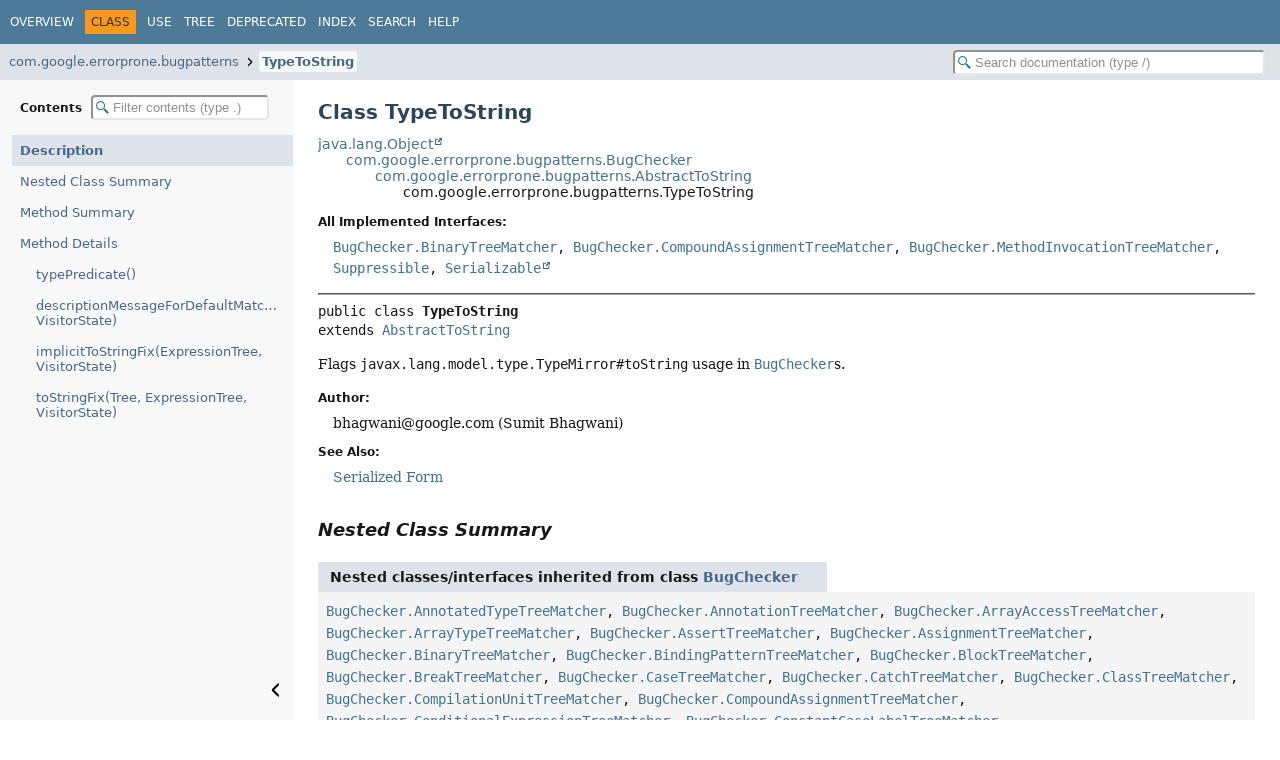

--- FILE ---
content_type: text/html; charset=utf-8
request_url: http://errorprone.info/api/latest/com/google/errorprone/bugpatterns/TypeToString.html
body_size: 5075
content:
<!DOCTYPE HTML>
<html lang>
<head>
<!-- Generated by javadoc (25) -->
<title>TypeToString (Error Prone parent POM 1.0-HEAD-SNAPSHOT API)</title>
<meta name="viewport" content="width=device-width, initial-scale=1">
<meta http-equiv="Content-Type" content="text/html; charset=UTF-8">
<meta name="description" content="declaration: package: com.google.errorprone.bugpatterns, class: TypeToString">
<meta name="generator" content="javadoc/ClassWriter">
<link rel="stylesheet" type="text/css" href="../../../../resource-files/jquery-ui.min.css">
<link rel="stylesheet" type="text/css" href="../../../../resource-files/stylesheet.css">
<script type="text/javascript" src="../../../../script-files/script.js"></script>
<script type="text/javascript" src="../../../../script-files/jquery-3.7.1.min.js"></script>
<script type="text/javascript" src="../../../../script-files/jquery-ui.min.js"></script>
</head>
<body class="class-declaration-page">
<script type="text/javascript">const pathtoroot = "../../../../";
loadScripts(document, 'script');</script>
<noscript>
<div>JavaScript is disabled on your browser.</div>
</noscript>
<header role="banner">
<nav role="navigation">
<!-- ========= START OF TOP NAVBAR ======= -->
<div class="top-nav" id="navbar-top">
<div class="nav-content">
<div class="nav-menu-button"><button id="navbar-toggle-button" aria-controls="navbar-top" aria-expanded="false" aria-label="Toggle navigation links"><span class="nav-bar-toggle-icon">&nbsp;</span><span class="nav-bar-toggle-icon">&nbsp;</span><span class="nav-bar-toggle-icon">&nbsp;</span></button></div>
<div class="skip-nav"><a href="#skip-navbar-top" title="Skip navigation links">Skip navigation links</a></div>
<ul id="navbar-top-firstrow" class="nav-list" title="Navigation">
<li><a href="../../../../index.html">Overview</a></li>
<li class="nav-bar-cell1-rev">Class</li>
<li><a href="class-use/TypeToString.html">Use</a></li>
<li><a href="package-tree.html">Tree</a></li>
<li><a href="../../../../deprecated-list.html">Deprecated</a></li>
<li><a href="../../../../index-all.html">Index</a></li>
<li><a href="../../../../search.html">Search</a></li>
<li><a href="../../../../help-doc.html#class">Help</a></li>
</ul>
</div>
</div>
<div class="sub-nav">
<div class="nav-content">
<ol class="sub-nav-list">
<li><a href="package-summary.html">com.google.errorprone.bugpatterns</a></li>
<li><a href="TypeToString.html" class="current-selection">TypeToString</a></li>
</ol>
<div class="nav-list-search"><input type="text" id="search-input" disabled placeholder="Search documentation (type /)" aria-label="Search in documentation" autocomplete="off" spellcheck="false"><input type="reset" id="reset-search" disabled value="Reset"></div>
</div>
</div>
<!-- ========= END OF TOP NAVBAR ========= -->
<span class="skip-nav" id="skip-navbar-top"></span></nav>
</header>
<div class="main-grid">
<nav role="navigation" class="toc" aria-label="Table of contents">
<div class="toc-header">Contents&nbsp;<input type="text" class="filter-input" disabled placeholder="Filter contents (type .)" aria-label="Filter table of contents" autocomplete="off" spellcheck="false"><input type="reset" class="reset-filter" disabled tabindex="-1" value="Reset"></div>
<ol class="toc-list" tabindex="-1">
<li><a href="#" tabindex="0">Description</a></li>
<li><a href="#nested-class-summary" tabindex="0">Nested Class Summary</a></li>
<li><a href="#method-summary" tabindex="0">Method Summary</a></li>
<li><a href="#method-detail" tabindex="0">Method Details</a>
<ol class="toc-list">
<li><a href="#typePredicate()" tabindex="0">typePredicate()</a></li>
<li><a href="#descriptionMessageForDefaultMatch(com.sun.tools.javac.code.Type,com.google.errorprone.VisitorState)" tabindex="0">descriptionMessageForDefaultMatch(Type, VisitorState)</a></li>
<li><a href="#implicitToStringFix(com.sun.source.tree.ExpressionTree,com.google.errorprone.VisitorState)" tabindex="0">implicitToStringFix(ExpressionTree, VisitorState)</a></li>
<li><a href="#toStringFix(com.sun.source.tree.Tree,com.sun.source.tree.ExpressionTree,com.google.errorprone.VisitorState)" tabindex="0">toStringFix(Tree, ExpressionTree, VisitorState)</a></li>
</ol>
</li>
</ol>
<button class="hide-sidebar"><span>Hide sidebar&nbsp;</span><img src="../../../../resource-files/left.svg" alt="Hide sidebar"></button><button class="show-sidebar"><img src="../../../../resource-files/right.svg" alt="Show sidebar"><span>&nbsp;Show sidebar</span></button></nav>
<main role="main">
<!-- ======== START OF CLASS DATA ======== -->
<div class="header">
<h1 title="Class TypeToString" class="title">Class TypeToString</h1>
</div>
<div class="inheritance" title="Inheritance Tree"><a href="https://docs.oracle.com/en/java/javase/21/docs/api/java.base/java/lang/Object.html" title="class or interface in java.lang" class="external-link">java.lang.Object</a>
<div class="inheritance"><a href="BugChecker.html" title="class in com.google.errorprone.bugpatterns">com.google.errorprone.bugpatterns.BugChecker</a>
<div class="inheritance"><a href="AbstractToString.html" title="class in com.google.errorprone.bugpatterns">com.google.errorprone.bugpatterns.AbstractToString</a>
<div class="inheritance">com.google.errorprone.bugpatterns.TypeToString</div>
</div>
</div>
</div>
<section class="class-description" id="class-description">
<dl class="notes">
<dt>All Implemented Interfaces:</dt>
<dd><code><a href="BugChecker.BinaryTreeMatcher.html" title="interface in com.google.errorprone.bugpatterns">BugChecker.BinaryTreeMatcher</a>, <a href="BugChecker.CompoundAssignmentTreeMatcher.html" title="interface in com.google.errorprone.bugpatterns">BugChecker.CompoundAssignmentTreeMatcher</a>, <a href="BugChecker.MethodInvocationTreeMatcher.html" title="interface in com.google.errorprone.bugpatterns">BugChecker.MethodInvocationTreeMatcher</a>, <a href="../matchers/Suppressible.html" title="interface in com.google.errorprone.matchers">Suppressible</a>, <a href="https://docs.oracle.com/en/java/javase/21/docs/api/java.base/java/io/Serializable.html" title="class or interface in java.io" class="external-link">Serializable</a></code></dd>
</dl>
<hr>
<div class="horizontal-scroll">
<div class="type-signature"><span class="modifiers">public class </span><span class="element-name type-name-label">TypeToString</span>
<span class="extends-implements">extends <a href="AbstractToString.html" title="class in com.google.errorprone.bugpatterns">AbstractToString</a></span></div>
<div class="block">Flags <code>javax.lang.model.type.TypeMirror#toString</code> usage in <a href="BugChecker.html" title="class in com.google.errorprone.bugpatterns"><code>BugChecker</code></a>s.</div>
<dl class="notes">
<dt>Author:</dt>
<dd>bhagwani@google.com (Sumit Bhagwani)</dd>
<dt>See Also:</dt>
<dd>
<ul class="tag-list">
<li><a href="../../../../serialized-form.html#com.google.errorprone.bugpatterns.TypeToString">Serialized Form</a></li>
</ul>
</dd>
</dl>
</div>
</section>
<section class="summary">
<ul class="summary-list">
<!-- ======== NESTED CLASS SUMMARY ======== -->
<li>
<section class="nested-class-summary" id="nested-class-summary">
<h2>Nested Class Summary</h2>
<div class="inherited-list">
<h3 id="nested-classes-inherited-from-class-com.google.errorprone.bugpatterns.BugChecker">Nested classes/interfaces inherited from class&nbsp;<a href="BugChecker.html#nested-class-summary" title="class in com.google.errorprone.bugpatterns">BugChecker</a></h3>
<code><a href="BugChecker.AnnotatedTypeTreeMatcher.html" title="interface in com.google.errorprone.bugpatterns">BugChecker.AnnotatedTypeTreeMatcher</a>, <a href="BugChecker.AnnotationTreeMatcher.html" title="interface in com.google.errorprone.bugpatterns">BugChecker.AnnotationTreeMatcher</a>, <a href="BugChecker.ArrayAccessTreeMatcher.html" title="interface in com.google.errorprone.bugpatterns">BugChecker.ArrayAccessTreeMatcher</a>, <a href="BugChecker.ArrayTypeTreeMatcher.html" title="interface in com.google.errorprone.bugpatterns">BugChecker.ArrayTypeTreeMatcher</a>, <a href="BugChecker.AssertTreeMatcher.html" title="interface in com.google.errorprone.bugpatterns">BugChecker.AssertTreeMatcher</a>, <a href="BugChecker.AssignmentTreeMatcher.html" title="interface in com.google.errorprone.bugpatterns">BugChecker.AssignmentTreeMatcher</a>, <a href="BugChecker.BinaryTreeMatcher.html" title="interface in com.google.errorprone.bugpatterns">BugChecker.BinaryTreeMatcher</a>, <a href="BugChecker.BindingPatternTreeMatcher.html" title="interface in com.google.errorprone.bugpatterns">BugChecker.BindingPatternTreeMatcher</a>, <a href="BugChecker.BlockTreeMatcher.html" title="interface in com.google.errorprone.bugpatterns">BugChecker.BlockTreeMatcher</a>, <a href="BugChecker.BreakTreeMatcher.html" title="interface in com.google.errorprone.bugpatterns">BugChecker.BreakTreeMatcher</a>, <a href="BugChecker.CaseTreeMatcher.html" title="interface in com.google.errorprone.bugpatterns">BugChecker.CaseTreeMatcher</a>, <a href="BugChecker.CatchTreeMatcher.html" title="interface in com.google.errorprone.bugpatterns">BugChecker.CatchTreeMatcher</a>, <a href="BugChecker.ClassTreeMatcher.html" title="interface in com.google.errorprone.bugpatterns">BugChecker.ClassTreeMatcher</a>, <a href="BugChecker.CompilationUnitTreeMatcher.html" title="interface in com.google.errorprone.bugpatterns">BugChecker.CompilationUnitTreeMatcher</a>, <a href="BugChecker.CompoundAssignmentTreeMatcher.html" title="interface in com.google.errorprone.bugpatterns">BugChecker.CompoundAssignmentTreeMatcher</a>, <a href="BugChecker.ConditionalExpressionTreeMatcher.html" title="interface in com.google.errorprone.bugpatterns">BugChecker.ConditionalExpressionTreeMatcher</a>, <a href="BugChecker.ConstantCaseLabelTreeMatcher.html" title="interface in com.google.errorprone.bugpatterns">BugChecker.ConstantCaseLabelTreeMatcher</a>, <a href="BugChecker.ContinueTreeMatcher.html" title="interface in com.google.errorprone.bugpatterns">BugChecker.ContinueTreeMatcher</a>, <a href="BugChecker.DeconstructionPatternTreeMatcher.html" title="interface in com.google.errorprone.bugpatterns">BugChecker.DeconstructionPatternTreeMatcher</a>, <a href="BugChecker.DefaultCaseLabelTreeMatcher.html" title="interface in com.google.errorprone.bugpatterns">BugChecker.DefaultCaseLabelTreeMatcher</a>, <a href="BugChecker.DoWhileLoopTreeMatcher.html" title="interface in com.google.errorprone.bugpatterns">BugChecker.DoWhileLoopTreeMatcher</a>, <a href="BugChecker.EmptyStatementTreeMatcher.html" title="interface in com.google.errorprone.bugpatterns">BugChecker.EmptyStatementTreeMatcher</a>, <a href="BugChecker.EnhancedForLoopTreeMatcher.html" title="interface in com.google.errorprone.bugpatterns">BugChecker.EnhancedForLoopTreeMatcher</a>, <a href="BugChecker.ExportsTreeMatcher.html" title="interface in com.google.errorprone.bugpatterns">BugChecker.ExportsTreeMatcher</a>, <a href="BugChecker.ExpressionStatementTreeMatcher.html" title="interface in com.google.errorprone.bugpatterns">BugChecker.ExpressionStatementTreeMatcher</a>, <a href="BugChecker.ForLoopTreeMatcher.html" title="interface in com.google.errorprone.bugpatterns">BugChecker.ForLoopTreeMatcher</a>, <a href="BugChecker.IdentifierTreeMatcher.html" title="interface in com.google.errorprone.bugpatterns">BugChecker.IdentifierTreeMatcher</a>, <a href="BugChecker.IfTreeMatcher.html" title="interface in com.google.errorprone.bugpatterns">BugChecker.IfTreeMatcher</a>, <a href="BugChecker.ImportTreeMatcher.html" title="interface in com.google.errorprone.bugpatterns">BugChecker.ImportTreeMatcher</a>, <a href="BugChecker.InstanceOfTreeMatcher.html" title="interface in com.google.errorprone.bugpatterns">BugChecker.InstanceOfTreeMatcher</a>, <a href="BugChecker.IntersectionTypeTreeMatcher.html" title="interface in com.google.errorprone.bugpatterns">BugChecker.IntersectionTypeTreeMatcher</a>, <a href="BugChecker.LabeledStatementTreeMatcher.html" title="interface in com.google.errorprone.bugpatterns">BugChecker.LabeledStatementTreeMatcher</a>, <a href="BugChecker.LambdaExpressionTreeMatcher.html" title="interface in com.google.errorprone.bugpatterns">BugChecker.LambdaExpressionTreeMatcher</a>, <a href="BugChecker.LiteralTreeMatcher.html" title="interface in com.google.errorprone.bugpatterns">BugChecker.LiteralTreeMatcher</a>, <a href="BugChecker.MemberReferenceTreeMatcher.html" title="interface in com.google.errorprone.bugpatterns">BugChecker.MemberReferenceTreeMatcher</a>, <a href="BugChecker.MemberSelectTreeMatcher.html" title="interface in com.google.errorprone.bugpatterns">BugChecker.MemberSelectTreeMatcher</a>, <a href="BugChecker.MethodInvocationTreeMatcher.html" title="interface in com.google.errorprone.bugpatterns">BugChecker.MethodInvocationTreeMatcher</a>, <a href="BugChecker.MethodTreeMatcher.html" title="interface in com.google.errorprone.bugpatterns">BugChecker.MethodTreeMatcher</a>, <a href="BugChecker.ModifiersTreeMatcher.html" title="interface in com.google.errorprone.bugpatterns">BugChecker.ModifiersTreeMatcher</a>, <a href="BugChecker.ModuleTreeMatcher.html" title="interface in com.google.errorprone.bugpatterns">BugChecker.ModuleTreeMatcher</a>, <a href="BugChecker.NewArrayTreeMatcher.html" title="interface in com.google.errorprone.bugpatterns">BugChecker.NewArrayTreeMatcher</a>, <a href="BugChecker.NewClassTreeMatcher.html" title="interface in com.google.errorprone.bugpatterns">BugChecker.NewClassTreeMatcher</a>, <a href="BugChecker.OpensTreeMatcher.html" title="interface in com.google.errorprone.bugpatterns">BugChecker.OpensTreeMatcher</a>, <a href="BugChecker.PackageTreeMatcher.html" title="interface in com.google.errorprone.bugpatterns">BugChecker.PackageTreeMatcher</a>, <a href="BugChecker.ParameterizedTypeTreeMatcher.html" title="interface in com.google.errorprone.bugpatterns">BugChecker.ParameterizedTypeTreeMatcher</a>, <a href="BugChecker.ParenthesizedTreeMatcher.html" title="interface in com.google.errorprone.bugpatterns">BugChecker.ParenthesizedTreeMatcher</a>, <a href="BugChecker.PatternCaseLabelTreeMatcher.html" title="interface in com.google.errorprone.bugpatterns">BugChecker.PatternCaseLabelTreeMatcher</a>, <a href="BugChecker.PrimitiveTypeTreeMatcher.html" title="interface in com.google.errorprone.bugpatterns">BugChecker.PrimitiveTypeTreeMatcher</a>, <a href="BugChecker.ProvidesTreeMatcher.html" title="interface in com.google.errorprone.bugpatterns">BugChecker.ProvidesTreeMatcher</a>, <a href="BugChecker.RequiresTreeMatcher.html" title="interface in com.google.errorprone.bugpatterns">BugChecker.RequiresTreeMatcher</a>, <a href="BugChecker.ReturnTreeMatcher.html" title="interface in com.google.errorprone.bugpatterns">BugChecker.ReturnTreeMatcher</a>, <a href="BugChecker.SuppressibleTreePathScanner.html" title="class in com.google.errorprone.bugpatterns">BugChecker.SuppressibleTreePathScanner</a>&lt;R,<wbr>P&gt;, <a href="BugChecker.SwitchExpressionTreeMatcher.html" title="interface in com.google.errorprone.bugpatterns">BugChecker.SwitchExpressionTreeMatcher</a>, <a href="BugChecker.SwitchTreeMatcher.html" title="interface in com.google.errorprone.bugpatterns">BugChecker.SwitchTreeMatcher</a>, <a href="BugChecker.SynchronizedTreeMatcher.html" title="interface in com.google.errorprone.bugpatterns">BugChecker.SynchronizedTreeMatcher</a>, <a href="BugChecker.ThrowTreeMatcher.html" title="interface in com.google.errorprone.bugpatterns">BugChecker.ThrowTreeMatcher</a>, <a href="BugChecker.TryTreeMatcher.html" title="interface in com.google.errorprone.bugpatterns">BugChecker.TryTreeMatcher</a>, <a href="BugChecker.TypeCastTreeMatcher.html" title="interface in com.google.errorprone.bugpatterns">BugChecker.TypeCastTreeMatcher</a>, <a href="BugChecker.TypeParameterTreeMatcher.html" title="interface in com.google.errorprone.bugpatterns">BugChecker.TypeParameterTreeMatcher</a>, <a href="BugChecker.UnaryTreeMatcher.html" title="interface in com.google.errorprone.bugpatterns">BugChecker.UnaryTreeMatcher</a>, <a href="BugChecker.UnionTypeTreeMatcher.html" title="interface in com.google.errorprone.bugpatterns">BugChecker.UnionTypeTreeMatcher</a>, <a href="BugChecker.UsesTreeMatcher.html" title="interface in com.google.errorprone.bugpatterns">BugChecker.UsesTreeMatcher</a>, <a href="BugChecker.VariableTreeMatcher.html" title="interface in com.google.errorprone.bugpatterns">BugChecker.VariableTreeMatcher</a>, <a href="BugChecker.WhileLoopTreeMatcher.html" title="interface in com.google.errorprone.bugpatterns">BugChecker.WhileLoopTreeMatcher</a>, <a href="BugChecker.WildcardTreeMatcher.html" title="interface in com.google.errorprone.bugpatterns">BugChecker.WildcardTreeMatcher</a>, <a href="BugChecker.YieldTreeMatcher.html" title="interface in com.google.errorprone.bugpatterns">BugChecker.YieldTreeMatcher</a></code></div>
</section>
</li>
<!-- ========== METHOD SUMMARY =========== -->
<li>
<section class="method-summary" id="method-summary">
<h2>Method Summary</h2>
<div id="method-summary-table">
<div class="table-tabs" role="tablist" aria-orientation="horizontal"><button id="method-summary-table-tab0" role="tab" aria-selected="true" aria-controls="method-summary-table.tabpanel" tabindex="0" onkeydown="switchTab(event)" onclick="show('method-summary-table', 'method-summary-table', 3)" class="active-table-tab">All Methods</button><button id="method-summary-table-tab2" role="tab" aria-selected="false" aria-controls="method-summary-table.tabpanel" tabindex="-1" onkeydown="switchTab(event)" onclick="show('method-summary-table', 'method-summary-table-tab2', 3)" class="table-tab">Instance Methods</button><button id="method-summary-table-tab4" role="tab" aria-selected="false" aria-controls="method-summary-table.tabpanel" tabindex="-1" onkeydown="switchTab(event)" onclick="show('method-summary-table', 'method-summary-table-tab4', 3)" class="table-tab">Concrete Methods</button></div>
<div id="method-summary-table.tabpanel" role="tabpanel" aria-labelledby="method-summary-table-tab0">
<div class="summary-table three-column-summary">
<div class="table-header col-first">Modifier and Type</div>
<div class="table-header col-second">Method</div>
<div class="table-header col-last">Description</div>
<div class="col-first even-row-color method-summary-table method-summary-table-tab2 method-summary-table-tab4"><code>protected <a href="https://docs.oracle.com/en/java/javase/21/docs/api/java.base/java/util/Optional.html" title="class or interface in java.util" class="external-link">Optional</a><wbr>&lt;<a href="https://docs.oracle.com/en/java/javase/21/docs/api/java.base/java/lang/String.html" title="class or interface in java.lang" class="external-link">String</a>&gt;</code></div>
<div class="col-second even-row-color method-summary-table method-summary-table-tab2 method-summary-table-tab4"><code><a href="#descriptionMessageForDefaultMatch(com.sun.tools.javac.code.Type,com.google.errorprone.VisitorState)" class="member-name-link">descriptionMessageForDefaultMatch</a><wbr>(com.sun.tools.javac.code.Type&nbsp;type,
 <a href="../VisitorState.html" title="class in com.google.errorprone">VisitorState</a>&nbsp;state)</code></div>
<div class="col-last even-row-color method-summary-table method-summary-table-tab2 method-summary-table-tab4">
<div class="block">Adds the description message for match on the type without fixes.</div>
</div>
<div class="col-first odd-row-color method-summary-table method-summary-table-tab2 method-summary-table-tab4"><code>protected <a href="https://docs.oracle.com/en/java/javase/21/docs/api/java.base/java/util/Optional.html" title="class or interface in java.util" class="external-link">Optional</a><wbr>&lt;<a href="../fixes/Fix.html" title="interface in com.google.errorprone.fixes">Fix</a>&gt;</code></div>
<div class="col-second odd-row-color method-summary-table method-summary-table-tab2 method-summary-table-tab4"><code><a href="#implicitToStringFix(com.sun.source.tree.ExpressionTree,com.google.errorprone.VisitorState)" class="member-name-link">implicitToStringFix</a><wbr>(<a href="https://docs.oracle.com/en/java/javase/21/docs/api/jdk.compiler/com/sun/source/tree/ExpressionTree.html" title="class or interface in com.sun.source.tree" class="external-link">ExpressionTree</a>&nbsp;tree,
 <a href="../VisitorState.html" title="class in com.google.errorprone">VisitorState</a>&nbsp;state)</code></div>
<div class="col-last odd-row-color method-summary-table method-summary-table-tab2 method-summary-table-tab4">
<div class="block">Constructs a fix for an implicit toString call, e.g. from string concatenation or from passing
an argument to <code>println</code> or <code>StringBuilder.append</code>.</div>
</div>
<div class="col-first even-row-color method-summary-table method-summary-table-tab2 method-summary-table-tab4"><code>protected <a href="https://docs.oracle.com/en/java/javase/21/docs/api/java.base/java/util/Optional.html" title="class or interface in java.util" class="external-link">Optional</a><wbr>&lt;<a href="../fixes/Fix.html" title="interface in com.google.errorprone.fixes">Fix</a>&gt;</code></div>
<div class="col-second even-row-color method-summary-table method-summary-table-tab2 method-summary-table-tab4"><code><a href="#toStringFix(com.sun.source.tree.Tree,com.sun.source.tree.ExpressionTree,com.google.errorprone.VisitorState)" class="member-name-link">toStringFix</a><wbr>(<a href="https://docs.oracle.com/en/java/javase/21/docs/api/jdk.compiler/com/sun/source/tree/Tree.html" title="class or interface in com.sun.source.tree" class="external-link">Tree</a>&nbsp;parent,
 <a href="https://docs.oracle.com/en/java/javase/21/docs/api/jdk.compiler/com/sun/source/tree/ExpressionTree.html" title="class or interface in com.sun.source.tree" class="external-link">ExpressionTree</a>&nbsp;tree,
 <a href="../VisitorState.html" title="class in com.google.errorprone">VisitorState</a>&nbsp;state)</code></div>
<div class="col-last even-row-color method-summary-table method-summary-table-tab2 method-summary-table-tab4">
<div class="block">Constructs a fix for an explicit toString call, e.g. from <code>Object.toString()</code> or <code>
String.valueOf()</code>.</div>
</div>
<div class="col-first odd-row-color method-summary-table method-summary-table-tab2 method-summary-table-tab4"><code>protected <a href="../predicates/TypePredicate.html" title="interface in com.google.errorprone.predicates">TypePredicate</a></code></div>
<div class="col-second odd-row-color method-summary-table method-summary-table-tab2 method-summary-table-tab4"><code><a href="#typePredicate()" class="member-name-link">typePredicate</a>()</code></div>
<div class="col-last odd-row-color method-summary-table method-summary-table-tab2 method-summary-table-tab4">
<div class="block">The type to match on.</div>
</div>
</div>
</div>
</div>
<div class="inherited-list">
<h3 id="methods-inherited-from-class-com.google.errorprone.bugpatterns.AbstractToString">Methods inherited from class&nbsp;<a href="AbstractToString.html#method-summary" title="class in com.google.errorprone.bugpatterns">AbstractToString</a></h3>
<code><a href="AbstractToString.html#allowableToStringKind(com.google.errorprone.bugpatterns.AbstractToString.ToStringKind)" title="allowableToStringKind(AbstractToString.ToStringKind)">allowableToStringKind</a>, <a href="AbstractToString.html#matchBinary(com.sun.source.tree.BinaryTree,com.google.errorprone.VisitorState)" title="matchBinary(BinaryTree, VisitorState)">matchBinary</a>, <a href="AbstractToString.html#matchCompoundAssignment(com.sun.source.tree.CompoundAssignmentTree,com.google.errorprone.VisitorState)" title="matchCompoundAssignment(CompoundAssignmentTree, VisitorState)">matchCompoundAssignment</a>, <a href="AbstractToString.html#matchMethodInvocation(com.sun.source.tree.MethodInvocationTree,com.google.errorprone.VisitorState)" title="matchMethodInvocation(MethodInvocationTree, VisitorState)">matchMethodInvocation</a></code></div>
<div class="inherited-list">
<h3 id="methods-inherited-from-class-com.google.errorprone.bugpatterns.BugChecker">Methods inherited from class&nbsp;<a href="BugChecker.html#method-summary" title="class in com.google.errorprone.bugpatterns">BugChecker</a></h3>
<code><a href="BugChecker.html#allNames()" title="allNames()">allNames</a>, <a href="BugChecker.html#buildDescription(com.google.errorprone.fixes.ErrorPronePosition)" title="buildDescription(ErrorPronePosition)">buildDescription</a>, <a href="BugChecker.html#buildDescription(com.sun.source.tree.Tree)" title="buildDescription(Tree)">buildDescription</a>, <a href="BugChecker.html#buildDescription(com.sun.tools.javac.tree.JCTree)" title="buildDescription(JCTree)">buildDescription</a>, <a href="BugChecker.html#buildDescription(com.sun.tools.javac.util.JCDiagnostic.DiagnosticPosition)" title="buildDescription(JCDiagnostic.DiagnosticPosition)">buildDescription</a>, <a href="BugChecker.html#canonicalName()" title="canonicalName()">canonicalName</a>, <a href="BugChecker.html#customSuppressionAnnotations()" title="customSuppressionAnnotations()">customSuppressionAnnotations</a>, <a href="BugChecker.html#defaultSeverity()" title="defaultSeverity()">defaultSeverity</a>, <a href="BugChecker.html#describeMatch(com.google.errorprone.fixes.ErrorPronePosition)" title="describeMatch(ErrorPronePosition)">describeMatch</a>, <a href="BugChecker.html#describeMatch(com.google.errorprone.fixes.ErrorPronePosition,com.google.errorprone.fixes.Fix)" title="describeMatch(ErrorPronePosition, Fix)">describeMatch</a>, <a href="BugChecker.html#describeMatch(com.sun.source.tree.Tree)" title="describeMatch(Tree)">describeMatch</a>, <a href="BugChecker.html#describeMatch(com.sun.source.tree.Tree,com.google.errorprone.fixes.Fix)" title="describeMatch(Tree, Fix)">describeMatch</a>, <a href="BugChecker.html#describeMatch(com.sun.tools.javac.tree.JCTree)" title="describeMatch(JCTree)">describeMatch</a>, <a href="BugChecker.html#describeMatch(com.sun.tools.javac.tree.JCTree,com.google.errorprone.fixes.Fix)" title="describeMatch(JCTree, Fix)">describeMatch</a>, <a href="BugChecker.html#describeMatch(com.sun.tools.javac.util.JCDiagnostic.DiagnosticPosition)" title="describeMatch(JCDiagnostic.DiagnosticPosition)">describeMatch</a>, <a href="BugChecker.html#describeMatch(com.sun.tools.javac.util.JCDiagnostic.DiagnosticPosition,com.google.errorprone.fixes.Fix)" title="describeMatch(JCDiagnostic.DiagnosticPosition, Fix)">describeMatch</a>, <a href="BugChecker.html#disableable()" title="disableable()">disableable</a>, <a href="BugChecker.html#equals(java.lang.Object)" title="equals(Object)">equals</a>, <a href="BugChecker.html#hashCode()" title="hashCode()">hashCode</a>, <a href="BugChecker.html#isSuppressed(com.sun.source.tree.Tree,com.google.errorprone.VisitorState)" title="isSuppressed(Tree, VisitorState)">isSuppressed</a>, <a href="BugChecker.html#isSuppressed(com.sun.tools.javac.code.Symbol,com.google.errorprone.VisitorState)" title="isSuppressed(Symbol, VisitorState)">isSuppressed</a>, <a href="BugChecker.html#linkUrl()" title="linkUrl()">linkUrl</a>, <a href="BugChecker.html#message()" title="message()">message</a>, <a href="BugChecker.html#supportsSuppressWarnings()" title="supportsSuppressWarnings()">supportsSuppressWarnings</a>, <a href="BugChecker.html#suppressedByAnyOf(java.util.Set,com.google.errorprone.VisitorState)" title="suppressedByAnyOf(Set, VisitorState)">suppressedByAnyOf</a>, <a href="BugChecker.html#suppressedRegions(com.google.errorprone.VisitorState)" title="suppressedRegions(VisitorState)">suppressedRegions</a></code></div>
<div class="inherited-list">
<h3 id="methods-inherited-from-class-java.lang.Object">Methods inherited from class&nbsp;<a href="https://docs.oracle.com/en/java/javase/21/docs/api/java.base/java/lang/Object.html#method-summary" title="class or interface in java.lang" class="external-link">Object</a></h3>
<code><a href="https://docs.oracle.com/en/java/javase/21/docs/api/java.base/java/lang/Object.html#clone()" title="class or interface in java.lang" class="external-link">clone</a>, <a href="https://docs.oracle.com/en/java/javase/21/docs/api/java.base/java/lang/Object.html#finalize()" title="class or interface in java.lang" class="external-link">finalize</a>, <a href="https://docs.oracle.com/en/java/javase/21/docs/api/java.base/java/lang/Object.html#getClass()" title="class or interface in java.lang" class="external-link">getClass</a>, <a href="https://docs.oracle.com/en/java/javase/21/docs/api/java.base/java/lang/Object.html#notify()" title="class or interface in java.lang" class="external-link">notify</a>, <a href="https://docs.oracle.com/en/java/javase/21/docs/api/java.base/java/lang/Object.html#notifyAll()" title="class or interface in java.lang" class="external-link">notifyAll</a>, <a href="https://docs.oracle.com/en/java/javase/21/docs/api/java.base/java/lang/Object.html#toString()" title="class or interface in java.lang" class="external-link">toString</a>, <a href="https://docs.oracle.com/en/java/javase/21/docs/api/java.base/java/lang/Object.html#wait()" title="class or interface in java.lang" class="external-link">wait</a>, <a href="https://docs.oracle.com/en/java/javase/21/docs/api/java.base/java/lang/Object.html#wait(long)" title="class or interface in java.lang" class="external-link">wait</a>, <a href="https://docs.oracle.com/en/java/javase/21/docs/api/java.base/java/lang/Object.html#wait(long,int)" title="class or interface in java.lang" class="external-link">wait</a></code></div>
<div class="inherited-list">
<h3 id="methods-inherited-from-class-com.google.errorprone.matchers.Suppressible">Methods inherited from interface&nbsp;<a href="../matchers/Suppressible.html#method-summary" title="interface in com.google.errorprone.matchers">Suppressible</a></h3>
<code><a href="../matchers/Suppressible.html#allNames()" title="allNames()">allNames</a>, <a href="../matchers/Suppressible.html#canonicalName()" title="canonicalName()">canonicalName</a>, <a href="../matchers/Suppressible.html#customSuppressionAnnotations()" title="customSuppressionAnnotations()">customSuppressionAnnotations</a>, <a href="../matchers/Suppressible.html#supportsSuppressWarnings()" title="supportsSuppressWarnings()">supportsSuppressWarnings</a>, <a href="../matchers/Suppressible.html#suppressedByAnyOf(java.util.Set,com.google.errorprone.VisitorState)" title="suppressedByAnyOf(Set, VisitorState)">suppressedByAnyOf</a></code></div>
</section>
</li>
</ul>
</section>
<section class="details">
<ul class="details-list">
<!-- ============ METHOD DETAIL ========== -->
<li>
<section class="method-details" id="method-detail">
<h2>Method Details</h2>
<ul class="member-list">
<li>
<section class="detail" id="typePredicate()">
<h3>typePredicate</h3>
<div class="horizontal-scroll">
<div class="member-signature"><span class="modifiers">protected</span>&nbsp;<span class="return-type"><a href="../predicates/TypePredicate.html" title="interface in com.google.errorprone.predicates">TypePredicate</a></span>&nbsp;<span class="element-name">typePredicate</span>()</div>
<div class="block"><span class="description-from-type-label">Description copied from class:&nbsp;<code><a href="AbstractToString.html#typePredicate()">AbstractToString</a></code></span></div>
<div class="block">The type to match on.</div>
<dl class="notes">
<dt>Specified by:</dt>
<dd><code><a href="AbstractToString.html#typePredicate()">typePredicate</a></code>&nbsp;in class&nbsp;<code><a href="AbstractToString.html" title="class in com.google.errorprone.bugpatterns">AbstractToString</a></code></dd>
</dl>
</div>
</section>
</li>
<li>
<section class="detail" id="descriptionMessageForDefaultMatch(com.sun.tools.javac.code.Type,com.google.errorprone.VisitorState)">
<h3>descriptionMessageForDefaultMatch</h3>
<div class="horizontal-scroll">
<div class="member-signature"><span class="modifiers">protected</span>&nbsp;<span class="return-type"><a href="https://docs.oracle.com/en/java/javase/21/docs/api/java.base/java/util/Optional.html" title="class or interface in java.util" class="external-link">Optional</a>&lt;<a href="https://docs.oracle.com/en/java/javase/21/docs/api/java.base/java/lang/String.html" title="class or interface in java.lang" class="external-link">String</a>&gt;</span>&nbsp;<span class="element-name">descriptionMessageForDefaultMatch</span><wbr><span class="parameters">(com.sun.tools.javac.code.Type&nbsp;type,
 <a href="../VisitorState.html" title="class in com.google.errorprone">VisitorState</a>&nbsp;state)</span></div>
<div class="block"><span class="description-from-type-label">Description copied from class:&nbsp;<code><a href="AbstractToString.html#descriptionMessageForDefaultMatch(com.sun.tools.javac.code.Type,com.google.errorprone.VisitorState)">AbstractToString</a></code></span></div>
<div class="block">Adds the description message for match on the type without fixes.</div>
<dl class="notes">
<dt>Overrides:</dt>
<dd><code><a href="AbstractToString.html#descriptionMessageForDefaultMatch(com.sun.tools.javac.code.Type,com.google.errorprone.VisitorState)">descriptionMessageForDefaultMatch</a></code>&nbsp;in class&nbsp;<code><a href="AbstractToString.html" title="class in com.google.errorprone.bugpatterns">AbstractToString</a></code></dd>
</dl>
</div>
</section>
</li>
<li>
<section class="detail" id="implicitToStringFix(com.sun.source.tree.ExpressionTree,com.google.errorprone.VisitorState)">
<h3>implicitToStringFix</h3>
<div class="horizontal-scroll">
<div class="member-signature"><span class="modifiers">protected</span>&nbsp;<span class="return-type"><a href="https://docs.oracle.com/en/java/javase/21/docs/api/java.base/java/util/Optional.html" title="class or interface in java.util" class="external-link">Optional</a>&lt;<a href="../fixes/Fix.html" title="interface in com.google.errorprone.fixes">Fix</a>&gt;</span>&nbsp;<span class="element-name">implicitToStringFix</span><wbr><span class="parameters">(<a href="https://docs.oracle.com/en/java/javase/21/docs/api/jdk.compiler/com/sun/source/tree/ExpressionTree.html" title="class or interface in com.sun.source.tree" class="external-link">ExpressionTree</a>&nbsp;tree,
 <a href="../VisitorState.html" title="class in com.google.errorprone">VisitorState</a>&nbsp;state)</span></div>
<div class="block"><span class="description-from-type-label">Description copied from class:&nbsp;<code><a href="AbstractToString.html#implicitToStringFix(com.sun.source.tree.ExpressionTree,com.google.errorprone.VisitorState)">AbstractToString</a></code></span></div>
<div class="block">Constructs a fix for an implicit toString call, e.g. from string concatenation or from passing
an argument to <code>println</code> or <code>StringBuilder.append</code>.</div>
<dl class="notes">
<dt>Specified by:</dt>
<dd><code><a href="AbstractToString.html#implicitToStringFix(com.sun.source.tree.ExpressionTree,com.google.errorprone.VisitorState)">implicitToStringFix</a></code>&nbsp;in class&nbsp;<code><a href="AbstractToString.html" title="class in com.google.errorprone.bugpatterns">AbstractToString</a></code></dd>
<dt>Parameters:</dt>
<dd><code>tree</code> - the tree node for the expression being converted to a String</dd>
</dl>
</div>
</section>
</li>
<li>
<section class="detail" id="toStringFix(com.sun.source.tree.Tree,com.sun.source.tree.ExpressionTree,com.google.errorprone.VisitorState)">
<h3>toStringFix</h3>
<div class="horizontal-scroll">
<div class="member-signature"><span class="modifiers">protected</span>&nbsp;<span class="return-type"><a href="https://docs.oracle.com/en/java/javase/21/docs/api/java.base/java/util/Optional.html" title="class or interface in java.util" class="external-link">Optional</a>&lt;<a href="../fixes/Fix.html" title="interface in com.google.errorprone.fixes">Fix</a>&gt;</span>&nbsp;<span class="element-name">toStringFix</span><wbr><span class="parameters">(<a href="https://docs.oracle.com/en/java/javase/21/docs/api/jdk.compiler/com/sun/source/tree/Tree.html" title="class or interface in com.sun.source.tree" class="external-link">Tree</a>&nbsp;parent,
 <a href="https://docs.oracle.com/en/java/javase/21/docs/api/jdk.compiler/com/sun/source/tree/ExpressionTree.html" title="class or interface in com.sun.source.tree" class="external-link">ExpressionTree</a>&nbsp;tree,
 <a href="../VisitorState.html" title="class in com.google.errorprone">VisitorState</a>&nbsp;state)</span></div>
<div class="block"><span class="description-from-type-label">Description copied from class:&nbsp;<code><a href="AbstractToString.html#toStringFix(com.sun.source.tree.Tree,com.sun.source.tree.ExpressionTree,com.google.errorprone.VisitorState)">AbstractToString</a></code></span></div>
<div class="block">Constructs a fix for an explicit toString call, e.g. from <code>Object.toString()</code> or <code>
String.valueOf()</code>.</div>
<dl class="notes">
<dt>Specified by:</dt>
<dd><code><a href="AbstractToString.html#toStringFix(com.sun.source.tree.Tree,com.sun.source.tree.ExpressionTree,com.google.errorprone.VisitorState)">toStringFix</a></code>&nbsp;in class&nbsp;<code><a href="AbstractToString.html" title="class in com.google.errorprone.bugpatterns">AbstractToString</a></code></dd>
<dt>Parameters:</dt>
<dd><code>parent</code> - the expression's parent (e.g. <code>String.valueOf(expression)</code>)</dd>
</dl>
</div>
</section>
</li>
</ul>
</section>
</li>
</ul>
</section>
<!-- ========= END OF CLASS DATA ========= -->
<footer role="contentinfo">
<hr>
<p class="legal-copy"><small>Copyright &#169; 2026 <a href="https://www.google.com">Google LLC</a>. All rights reserved.</small></p>
</footer>
</main>
</div>
</body>
</html>


--- FILE ---
content_type: application/javascript; charset=utf-8
request_url: http://errorprone.info/api/latest/member-search-index.js
body_size: 67295
content:
memberSearchIndex = [{"p":"com.google.errorprone.bugpatterns.threadsafety","c":"ThreadSafety.Violation","l":"absent()","k":"6"},{"p":"com.google.errorprone.annotations","c":"Modifier","l":"ABSTRACT","k":"0"},{"p":"com.google.errorprone.bugpatterns","c":"AbstractAsKeyOfSetOrMap","l":"AbstractAsKeyOfSetOrMap()","u":"%3Cinit%3E()","k":"3"},{"p":"com.google.errorprone.bugpatterns","c":"AbstractBanUnsafeAPIChecker","l":"AbstractBanUnsafeAPIChecker()","u":"%3Cinit%3E()","k":"3"},{"p":"com.google.errorprone.bugpatterns.collectionincompatibletype","c":"AbstractCollectionIncompatibleTypeMatcher","l":"AbstractCollectionIncompatibleTypeMatcher()","u":"%3Cinit%3E()","k":"3"},{"p":"com.google.errorprone.bugpatterns","c":"AbstractMockChecker","l":"AbstractMockChecker(AbstractMockChecker.TypeExtractor, AbstractMockChecker.TypeExtractor, Class, Function)","u":"%3Cinit%3E(com.google.errorprone.bugpatterns.AbstractMockChecker.TypeExtractor,com.google.errorprone.bugpatterns.AbstractMockChecker.TypeExtractor,java.lang.Class,java.util.function.Function)","k":"3"},{"p":"com.google.errorprone.bugpatterns","c":"AbstractMustBeClosedChecker","l":"AbstractMustBeClosedChecker()","u":"%3Cinit%3E()","k":"3"},{"p":"com.google.errorprone.bugpatterns","c":"AbstractPatternSyntaxChecker","l":"AbstractPatternSyntaxChecker()","u":"%3Cinit%3E()","k":"3"},{"p":"com.google.errorprone.bugpatterns","c":"AbstractReferenceEquality","l":"AbstractReferenceEquality()","u":"%3Cinit%3E()","k":"3"},{"p":"com.google.errorprone.bugpatterns","c":"AbstractReturnValueIgnored","l":"AbstractReturnValueIgnored(ConstantExpressions)","u":"%3Cinit%3E(com.google.errorprone.bugpatterns.threadsafety.ConstantExpressions)","k":"3"},{"p":"com.google.errorprone.bugpatterns","c":"AbstractToString","l":"AbstractToString(ErrorProneFlags)","u":"%3Cinit%3E(com.google.errorprone.ErrorProneFlags)","k":"3"},{"p":"com.google.errorprone.matchers","c":"AbstractTypeMatcher","l":"AbstractTypeMatcher(String)","u":"%3Cinit%3E(java.lang.String)","k":"3"},{"p":"com.google.errorprone.matchers","c":"AbstractTypeMatcher","l":"AbstractTypeMatcher(Supplier)","u":"%3Cinit%3E(com.google.errorprone.suppliers.Supplier)","k":"3"},{"p":"com.google.errorprone.bugpatterns","c":"AbstractUseSwitch","l":"AbstractUseSwitch()","u":"%3Cinit%3E()","k":"3"},{"p":"com.google.errorprone.bugpatterns.threadsafety","c":"ConstantExpressions.ConstantExpression","l":"accept(ConstantExpressions.ConstantExpressionVisitor)","u":"accept(com.google.errorprone.bugpatterns.threadsafety.ConstantExpressions.ConstantExpressionVisitor)"},{"p":"com.google.errorprone.bugpatterns.threadsafety","c":"ConstantExpressions.ConstantExpression.ConstantEquals","l":"accept(ConstantExpressions.ConstantExpressionVisitor)","u":"accept(com.google.errorprone.bugpatterns.threadsafety.ConstantExpressions.ConstantExpressionVisitor)"},{"p":"com.google.errorprone.bugpatterns.threadsafety","c":"ConstantExpressions.ConstantExpression.Literal","l":"accept(ConstantExpressions.ConstantExpressionVisitor)","u":"accept(com.google.errorprone.bugpatterns.threadsafety.ConstantExpressions.ConstantExpressionVisitor)"},{"p":"com.google.errorprone.bugpatterns.threadsafety","c":"ConstantExpressions.ConstantExpression.PureMethodInvocation","l":"accept(ConstantExpressions.ConstantExpressionVisitor)","u":"accept(com.google.errorprone.bugpatterns.threadsafety.ConstantExpressions.ConstantExpressionVisitor)"},{"p":"com.google.errorprone.refaster","c":"UPlaceholderExpression.PlaceholderParamIdent","l":"accept(JCTree.Visitor)","u":"accept(com.sun.tools.javac.tree.JCTree.Visitor)"},{"p":"com.google.errorprone.refaster","c":"UAnyOf","l":"accept(TreeVisitor, D)","u":"accept(com.sun.source.tree.TreeVisitor,D)"},{"p":"com.google.errorprone.refaster","c":"UFreeIdent","l":"accept(TreeVisitor, D)","u":"accept(com.sun.source.tree.TreeVisitor,D)"},{"p":"com.google.errorprone.refaster","c":"UMethodIdent","l":"accept(TreeVisitor, D)","u":"accept(com.sun.source.tree.TreeVisitor,D)"},{"p":"com.google.errorprone.refaster","c":"UStaticIdent","l":"accept(TreeVisitor, D)","u":"accept(com.sun.source.tree.TreeVisitor,D)"},{"p":"com.google.errorprone.refaster","c":"ULiteral","l":"accept(TreeVisitor, D)","u":"accept(com.sun.source.tree.TreeVisitor,D)"},{"p":"com.google.errorprone.refaster","c":"UMemberSelect","l":"accept(TreeVisitor, D)","u":"accept(com.sun.source.tree.TreeVisitor,D)"},{"p":"com.google.errorprone.refaster","c":"UMethodInvocation","l":"accept(TreeVisitor, D)","u":"accept(com.sun.source.tree.TreeVisitor,D)"},{"p":"com.google.errorprone.refaster","c":"UPlaceholderExpression","l":"accept(TreeVisitor, D)","u":"accept(com.sun.source.tree.TreeVisitor,D)"},{"p":"com.google.errorprone.refaster","c":"UReturn","l":"accept(TreeVisitor, D)","u":"accept(com.sun.source.tree.TreeVisitor,D)"},{"p":"com.google.errorprone.refaster","c":"UVariableDecl","l":"accept(TreeVisitor, D)","u":"accept(com.sun.source.tree.TreeVisitor,D)"},{"p":"com.google.errorprone.refaster","c":"UPlaceholderExpression.PlaceholderParamIdent","l":"accept(TreeVisitor, D)","u":"accept(com.sun.source.tree.TreeVisitor,D)"},{"p":"com.google.errorprone.bugpatterns.threadsafety","c":"ThreadSafety.Builder","l":"acceptedAnnotations(Iterable)","u":"acceptedAnnotations(java.lang.Iterable)"},{"p":"com.google.errorprone.bugpatterns.threadsafety","c":"ThreadSafety.Builder","l":"acceptedTypeParameterAnnotation(Iterable)","u":"acceptedTypeParameterAnnotation(java.lang.Iterable)"},{"p":"com.google.errorprone.dataflow","c":"AccessPath","l":"AccessPath(Element, ImmutableList)","u":"%3Cinit%3E(javax.lang.model.element.Element,com.google.common.collect.ImmutableList)","k":"3"},{"p":"com.google.errorprone.dataflow","c":"AccessPathStore","l":"AccessPathStore(ImmutableMap)","u":"%3Cinit%3E(com.google.common.collect.ImmutableMap)","k":"3"},{"p":"com.google.errorprone.refaster","c":"Template","l":"actualTypes(Inliner)","u":"actualTypes(com.google.errorprone.refaster.Inliner)"},{"p":"com.google.errorprone.bugpatterns.threadsafety","c":"ThreadSafetyKnownTypes.MapBuilder","l":"add(Class, String...)","u":"add(java.lang.Class,java.lang.String...)"},{"p":"com.google.errorprone.fixes","c":"Replacements","l":"add(Replacement)","u":"add(com.google.errorprone.fixes.Replacement)"},{"p":"com.google.errorprone.fixes","c":"Replacements","l":"add(Replacement, Replacements.CoalescePolicy)","u":"add(com.google.errorprone.fixes.Replacement,com.google.errorprone.fixes.Replacements.CoalescePolicy)"},{"p":"com.google.errorprone.apply","c":"ImportStatements","l":"add(String)","u":"add(java.lang.String)"},{"p":"com.google.errorprone.bugpatterns.threadsafety","c":"ThreadSafetyKnownTypes.MapBuilder","l":"add(String, String...)","u":"add(java.lang.String,java.lang.String...)"},{"p":"com.google.errorprone.apply","c":"ImportStatements","l":"addAll(Collection)","u":"addAll(java.util.Collection)"},{"p":"com.google.errorprone.bugpatterns.threadsafety","c":"ThreadSafetyKnownTypes.MapBuilder","l":"addAll(ImmutableMap)","u":"addAll(com.google.common.collect.ImmutableMap)"},{"p":"com.google.errorprone.bugpatterns.apidiff","c":"ApiDiffProto.Diff.Builder","l":"addAllClassDiff(Iterable)","u":"addAllClassDiff(java.lang.Iterable)"},{"p":"com.google.errorprone.matchers","c":"Description.Builder","l":"addAllFixes(List)","u":"addAllFixes(java.util.List)"},{"p":"com.google.errorprone.bugpatterns.apidiff","c":"ApiDiffProto.MemberDiff.Builder","l":"addAllMember(Iterable)","u":"addAllMember(java.lang.Iterable)"},{"p":"com.google.errorprone.scanner","c":"ErrorProneInjector","l":"addBinding(Class, T)","u":"addBinding(java.lang.Class,T)"},{"p":"com.google.errorprone.bugpatterns.apidiff","c":"ApiDiffProto.Diff.Builder","l":"addClassDiff(ApiDiffProto.ClassDiff)","u":"addClassDiff(com.google.errorprone.bugpatterns.apidiff.ApiDiffProto.ClassDiff)"},{"p":"com.google.errorprone.bugpatterns.apidiff","c":"ApiDiffProto.Diff.Builder","l":"addClassDiff(ApiDiffProto.ClassDiff.Builder)","u":"addClassDiff(com.google.errorprone.bugpatterns.apidiff.ApiDiffProto.ClassDiff.Builder)"},{"p":"com.google.errorprone.bugpatterns.apidiff","c":"ApiDiffProto.Diff.Builder","l":"addClassDiff(int, ApiDiffProto.ClassDiff)","u":"addClassDiff(int,com.google.errorprone.bugpatterns.apidiff.ApiDiffProto.ClassDiff)"},{"p":"com.google.errorprone.bugpatterns.apidiff","c":"ApiDiffProto.Diff.Builder","l":"addClassDiff(int, ApiDiffProto.ClassDiff.Builder)","u":"addClassDiff(int,com.google.errorprone.bugpatterns.apidiff.ApiDiffProto.ClassDiff.Builder)"},{"p":"com.google.errorprone.bugpatterns.apidiff","c":"ApiDiffProto.Diff.Builder","l":"addClassDiffBuilder()"},{"p":"com.google.errorprone.bugpatterns.apidiff","c":"ApiDiffProto.Diff.Builder","l":"addClassDiffBuilder(int)"},{"p":"com.google.errorprone.bugpatterns.threadsafety","c":"ThreadSafetyKnownTypes.MapBuilder","l":"addClasses(Set)","u":"addClasses(java.util.Set)"},{"p":"com.google.errorprone.bugpatterns","c":"MissingFail","l":"addFailCall(TryTree, StatementTree, VisitorState)","u":"addFailCall(com.sun.source.tree.TryTree,com.sun.source.tree.StatementTree,com.google.errorprone.VisitorState)","k":"6"},{"p":"com.google.errorprone.matchers","c":"Description.Builder","l":"addFix(Fix)","u":"addFix(com.google.errorprone.fixes.Fix)"},{"p":"com.google.errorprone.matchers","c":"Description.Builder","l":"addFix(Optional)","u":"addFix(java.util.Optional)"},{"p":"com.google.errorprone.bugpatterns","c":"AbstractReferenceEquality","l":"addFixes(Description.Builder, BinaryTree, VisitorState)","u":"addFixes(com.google.errorprone.matchers.Description.Builder,com.sun.source.tree.BinaryTree,com.google.errorprone.VisitorState)"},{"p":"com.google.errorprone.apply","c":"ImportOrganizer.OrganizedImports","l":"addGroups(Map, Iterable)","u":"addGroups(java.util.Map,java.lang.Iterable)"},{"p":"com.google.errorprone.fixes","c":"SuggestedFix.Builder","l":"addImport(String)","u":"addImport(java.lang.String)"},{"p":"com.google.errorprone.refaster","c":"Inliner","l":"addImport(String)","u":"addImport(java.lang.String)"},{"p":"com.google.errorprone.refaster","c":"Template","l":"addImports(Inliner, SuggestedFix.Builder)","u":"addImports(com.google.errorprone.refaster.Inliner,com.google.errorprone.fixes.SuggestedFix.Builder)","k":"6"},{"p":"com.google.errorprone","c":"BugCheckerRefactoringTestHelper","l":"addInput(String)","u":"addInput(java.lang.String)"},{"p":"com.google.errorprone","c":"BugCheckerRefactoringTestHelper","l":"addInputLines(String, String...)","u":"addInputLines(java.lang.String,java.lang.String...)"},{"p":"com.google.errorprone.util","c":"OperatorPrecedence","l":"ADDITIVE","k":"0"},{"p":"com.google.errorprone.bugpatterns.apidiff","c":"ApiDiffProto.MemberDiff.Builder","l":"addMember(ApiDiffProto.ClassMember)","u":"addMember(com.google.errorprone.bugpatterns.apidiff.ApiDiffProto.ClassMember)"},{"p":"com.google.errorprone.bugpatterns.apidiff","c":"ApiDiffProto.MemberDiff.Builder","l":"addMember(ApiDiffProto.ClassMember.Builder)","u":"addMember(com.google.errorprone.bugpatterns.apidiff.ApiDiffProto.ClassMember.Builder)"},{"p":"com.google.errorprone.bugpatterns.apidiff","c":"ApiDiffProto.MemberDiff.Builder","l":"addMember(int, ApiDiffProto.ClassMember)","u":"addMember(int,com.google.errorprone.bugpatterns.apidiff.ApiDiffProto.ClassMember)"},{"p":"com.google.errorprone.bugpatterns.apidiff","c":"ApiDiffProto.MemberDiff.Builder","l":"addMember(int, ApiDiffProto.ClassMember.Builder)","u":"addMember(int,com.google.errorprone.bugpatterns.apidiff.ApiDiffProto.ClassMember.Builder)"},{"p":"com.google.errorprone.bugpatterns.apidiff","c":"ApiDiffProto.MemberDiff.Builder","l":"addMemberBuilder()"},{"p":"com.google.errorprone.bugpatterns.apidiff","c":"ApiDiffProto.MemberDiff.Builder","l":"addMemberBuilder(int)"},{"p":"com.google.errorprone.fixes","c":"SuggestedFixes","l":"addMembers(ClassTree, VisitorState, String, String...)","u":"addMembers(com.sun.source.tree.ClassTree,com.google.errorprone.VisitorState,java.lang.String,java.lang.String...)","k":"6"},{"p":"com.google.errorprone.fixes","c":"SuggestedFixes","l":"addMembers(ClassTree, VisitorState, SuggestedFixes.AdditionPosition, Iterable)","u":"addMembers(com.sun.source.tree.ClassTree,com.google.errorprone.VisitorState,com.google.errorprone.fixes.SuggestedFixes.AdditionPosition,java.lang.Iterable)","k":"6"},{"p":"com.google.errorprone.fixes","c":"SuggestedFixes","l":"addMembers(ClassTree, VisitorState, SuggestedFixes.AdditionPosition, String, String...)","u":"addMembers(com.sun.source.tree.ClassTree,com.google.errorprone.VisitorState,com.google.errorprone.fixes.SuggestedFixes.AdditionPosition,java.lang.String,java.lang.String...)","k":"6"},{"p":"com.google.errorprone.fixes","c":"SuggestedFixes","l":"addModifiers(Tree, ModifiersTree, VisitorState, Set)","u":"addModifiers(com.sun.source.tree.Tree,com.sun.source.tree.ModifiersTree,com.google.errorprone.VisitorState,java.util.Set)","k":"6"},{"p":"com.google.errorprone.fixes","c":"SuggestedFixes","l":"addModifiers(Tree, VisitorState, Modifier...)","u":"addModifiers(com.sun.source.tree.Tree,com.google.errorprone.VisitorState,javax.lang.model.element.Modifier...)","k":"6"},{"p":"com.google.errorprone","c":"BugCheckerRefactoringTestHelper","l":"addModules(String...)","u":"addModules(java.lang.String...)"},{"p":"com.google.errorprone","c":"CompilationTestHelper","l":"addModules(String...)","u":"addModules(java.lang.String...)"},{"p":"com.google.errorprone.bugpatterns.nullness","c":"AddNullMarkedToClass","l":"AddNullMarkedToClass()","u":"%3Cinit%3E()","k":"3"},{"p":"com.google.errorprone.bugpatterns.nullness","c":"AddNullMarkedToPackageInfo","l":"AddNullMarkedToPackageInfo()","u":"%3Cinit%3E()","k":"3"},{"p":"com.google.errorprone.fixes","c":"BranchedSuggestedFixes.Builder","l":"addOption(SuggestedFix)","u":"addOption(com.google.errorprone.fixes.SuggestedFix)"},{"p":"com.google.errorprone","c":"BugCheckerRefactoringTestHelper.ExpectOutput","l":"addOutput(String)","u":"addOutput(java.lang.String)"},{"p":"com.google.errorprone","c":"BugCheckerRefactoringTestHelper.ExpectOutput","l":"addOutputLines(String, String...)","u":"addOutputLines(java.lang.String,java.lang.String...)"},{"p":"com.google.errorprone.bugpatterns.apidiff","c":"ApiDiffProto.ClassDiff.Builder","l":"addRepeatedField(Descriptors.FieldDescriptor, Object)","u":"addRepeatedField(com.google.protobuf.Descriptors.FieldDescriptor,java.lang.Object)"},{"p":"com.google.errorprone.bugpatterns.apidiff","c":"ApiDiffProto.ClassMember.Builder","l":"addRepeatedField(Descriptors.FieldDescriptor, Object)","u":"addRepeatedField(com.google.protobuf.Descriptors.FieldDescriptor,java.lang.Object)"},{"p":"com.google.errorprone.bugpatterns.apidiff","c":"ApiDiffProto.Diff.Builder","l":"addRepeatedField(Descriptors.FieldDescriptor, Object)","u":"addRepeatedField(com.google.protobuf.Descriptors.FieldDescriptor,java.lang.Object)"},{"p":"com.google.errorprone.bugpatterns.apidiff","c":"ApiDiffProto.EverythingDiff.Builder","l":"addRepeatedField(Descriptors.FieldDescriptor, Object)","u":"addRepeatedField(com.google.protobuf.Descriptors.FieldDescriptor,java.lang.Object)"},{"p":"com.google.errorprone.bugpatterns.apidiff","c":"ApiDiffProto.MemberDiff.Builder","l":"addRepeatedField(Descriptors.FieldDescriptor, Object)","u":"addRepeatedField(com.google.protobuf.Descriptors.FieldDescriptor,java.lang.Object)"},{"p":"com.google.errorprone.bugpatterns","c":"AddressSelection","l":"AddressSelection()","u":"%3Cinit%3E()","k":"3"},{"p":"com.google.errorprone.bugpatterns.checkreturnvalue","c":"ResultUsePolicyEvaluator.Builder","l":"addRule(ResultUseRule)","u":"addRule(com.google.errorprone.bugpatterns.checkreturnvalue.ResultUseRule)"},{"p":"com.google.errorprone.bugpatterns.checkreturnvalue","c":"ResultUsePolicyEvaluator.Builder","l":"addRules(Iterable)","u":"addRules(java.lang.Iterable)"},{"p":"com.google.errorprone.bugpatterns.checkreturnvalue","c":"ResultUsePolicyEvaluator.Builder","l":"addRules(ResultUseRule...)","u":"addRules(com.google.errorprone.bugpatterns.checkreturnvalue.ResultUseRule...)"},{"p":"com.google.errorprone","c":"CompilationTestHelper","l":"addSourceFile(String)","u":"addSourceFile(java.lang.String)"},{"p":"com.google.errorprone","c":"CompilationTestHelper","l":"addSourceLines(String, String...)","u":"addSourceLines(java.lang.String,java.lang.String...)"},{"p":"com.google.errorprone.fixes","c":"SuggestedFix.Builder","l":"addStaticImport(String)","u":"addStaticImport(java.lang.String)"},{"p":"com.google.errorprone.refaster","c":"Inliner","l":"addStaticImport(String)","u":"addStaticImport(java.lang.String)"},{"p":"com.google.errorprone.bugpatterns.threadsafety","c":"ThreadSafetyKnownTypes.MapBuilder","l":"addStrings(List)","u":"addStrings(java.util.List)"},{"p":"com.google.errorprone.fixes","c":"SuggestedFixes","l":"addSuppressWarnings(SuggestedFix.Builder, VisitorState, String)","u":"addSuppressWarnings(com.google.errorprone.fixes.SuggestedFix.Builder,com.google.errorprone.VisitorState,java.lang.String)","k":"6"},{"p":"com.google.errorprone.fixes","c":"SuggestedFixes","l":"addSuppressWarnings(SuggestedFix.Builder, VisitorState, String, String)","u":"addSuppressWarnings(com.google.errorprone.fixes.SuggestedFix.Builder,com.google.errorprone.VisitorState,java.lang.String,java.lang.String)","k":"6"},{"p":"com.google.errorprone.fixes","c":"SuggestedFixes","l":"addSuppressWarnings(SuggestedFix.Builder, VisitorState, String, String, boolean)","u":"addSuppressWarnings(com.google.errorprone.fixes.SuggestedFix.Builder,com.google.errorprone.VisitorState,java.lang.String,java.lang.String,boolean)","k":"6"},{"p":"com.google.errorprone.fixes","c":"SuggestedFixes","l":"addSuppressWarnings(VisitorState, String)","u":"addSuppressWarnings(com.google.errorprone.VisitorState,java.lang.String)","k":"6"},{"p":"com.google.errorprone.fixes","c":"SuggestedFixes","l":"addSuppressWarnings(VisitorState, String, String)","u":"addSuppressWarnings(com.google.errorprone.VisitorState,java.lang.String,java.lang.String)","k":"6"},{"p":"com.google.errorprone.bugpatterns","c":"StronglyType.Builder","l":"addType(Type)","u":"addType(com.sun.tools.javac.code.Type)"},{"p":"com.google.errorprone.fixes","c":"SuggestedFixes","l":"addValuesToAnnotationArgument(AnnotationTree, String, Collection, VisitorState)","u":"addValuesToAnnotationArgument(com.sun.source.tree.AnnotationTree,java.lang.String,java.util.Collection,com.google.errorprone.VisitorState)","k":"6"},{"p":"com.google.errorprone.fixes","c":"AdjustedPosition","l":"AdjustedPosition(JCTree, int, int)","u":"%3Cinit%3E(com.sun.tools.javac.tree.JCTree,int,int)","k":"3"},{"p":"com.google.errorprone.util","c":"Commented.Position","l":"AFTER","k":"0"},{"p":"com.google.errorprone.util","c":"AnnotationNames","l":"AFTER_TEMPLATE_ANNOTATION","k":"2"},{"p":"com.google.errorprone.util","c":"Commented","l":"afterComments()"},{"p":"com.google.errorprone.matchers","c":"ChildMultiMatcher.MatchType","l":"ALL","k":"0"},{"p":"com.google.errorprone.scanner","c":"BuiltInCheckerSuppliers","l":"allChecks()","k":"6"},{"p":"com.google.errorprone","c":"BugCheckerInfo","l":"allNames()"},{"p":"com.google.errorprone.bugpatterns","c":"BugChecker","l":"allNames()"},{"p":"com.google.errorprone.bugpatterns.checkreturnvalue","c":"ResultUsePolicyAnalyzer","l":"allNames()"},{"p":"com.google.errorprone.matchers","c":"Suppressible","l":"allNames()"},{"p":"com.google.errorprone.matchers","c":"Matchers","l":"allOf(Iterable)","u":"allOf(java.lang.Iterable)","k":"6"},{"p":"com.google.errorprone.matchers","c":"Matchers","l":"allOf(Matcher...)","u":"allOf(com.google.errorprone.matchers.Matcher...)","k":"6"},{"p":"com.google.errorprone.predicates","c":"TypePredicates","l":"allOf(TypePredicate...)","u":"allOf(com.google.errorprone.predicates.TypePredicate...)","k":"6"},{"p":"com.google.errorprone.bugpatterns","c":"AbstractToString","l":"allowableToStringKind(AbstractToString.ToStringKind)","u":"allowableToStringKind(com.google.errorprone.bugpatterns.AbstractToString.ToStringKind)"},{"p":"com.google.errorprone.bugpatterns","c":"ArrayToString","l":"allowableToStringKind(AbstractToString.ToStringKind)","u":"allowableToStringKind(com.google.errorprone.bugpatterns.AbstractToString.ToStringKind)"},{"p":"com.google.errorprone","c":"BugCheckerRefactoringTestHelper","l":"allowBreakingChanges()"},{"p":"com.google.errorprone.annotations","c":"RestrictedApi","l":"allowedOnPath()","k":"4"},{"p":"com.google.errorprone.bugpatterns","c":"AbstractReturnValueIgnored","l":"allowInExceptionThrowers()"},{"p":"com.google.errorprone.annotations","c":"RestrictedApi","l":"allowlistAnnotations()","k":"4"},{"p":"com.google.errorprone.annotations","c":"RestrictedApi","l":"allowlistWithWarningAnnotations()","k":"4"},{"p":"com.google.errorprone.refaster.annotation","c":"Placeholder","l":"allowsIdentity()","k":"4"},{"p":"com.google.errorprone.bugpatterns.javadoc","c":"AlmostJavadoc","l":"AlmostJavadoc()","u":"%3Cinit%3E()","k":"3"},{"p":"com.google.errorprone","c":"BugPatternInstance","l":"altNames","k":"1"},{"p":"com.google.errorprone","c":"BugPattern","l":"altNames()","k":"4"},{"p":"com.google.errorprone.refaster","c":"ControlFlowVisitor.Result","l":"ALWAYS_RETURNS","k":"0"},{"p":"com.google.errorprone.bugpatterns","c":"AmbiguousMethodReference","l":"AmbiguousMethodReference()","u":"%3Cinit%3E()","k":"3"},{"p":"com.google.errorprone.bugpatterns.threadsafety","c":"HeldLockAnalyzer","l":"analyze(VisitorState, HeldLockAnalyzer.LockEventListener, Predicate)","u":"analyze(com.google.errorprone.VisitorState,com.google.errorprone.bugpatterns.threadsafety.HeldLockAnalyzer.LockEventListener,java.util.function.Predicate)","k":"6"},{"p":"com.google.errorprone.util","c":"OperatorPrecedence","l":"AND","k":"0"},{"p":"com.google.errorprone.apply","c":"ImportOrganizer","l":"ANDROID_STATIC_FIRST_ORGANIZER","k":"2"},{"p":"com.google.errorprone.apply","c":"ImportOrganizer","l":"ANDROID_STATIC_LAST_ORGANIZER","k":"2"},{"p":"com.google.errorprone.bugpatterns.inject.dagger","c":"AndroidInjectionBeforeSuper","l":"AndroidInjectionBeforeSuper()","u":"%3Cinit%3E()","k":"3"},{"p":"com.google.errorprone.bugpatterns.threadsafety","c":"ImmutableAnnotationChecker","l":"ANNOTATED_ANNOTATION_MESSAGE","k":"2"},{"p":"com.google.errorprone.bugpatterns.threadsafety","c":"ImmutableEnumChecker","l":"ANNOTATED_ENUM_MESSAGE","k":"2"},{"p":"com.google.errorprone.bugpatterns.formatstring","c":"AnnotateFormatMethod","l":"AnnotateFormatMethod()","u":"%3Cinit%3E()","k":"3"},{"p":"com.google.errorprone.suppliers","c":"Suppliers","l":"ANNOTATION_TYPE","k":"2"},{"p":"com.google.errorprone.matchers","c":"AnnotationDoesNotHaveArgument","l":"AnnotationDoesNotHaveArgument(String)","u":"%3Cinit%3E(java.lang.String)","k":"3"},{"p":"com.google.errorprone.matchers","c":"AnnotationHasArgumentWithValue","l":"AnnotationHasArgumentWithValue(String, Matcher)","u":"%3Cinit%3E(java.lang.String,com.google.errorprone.matchers.Matcher)","k":"3"},{"p":"com.google.errorprone.bugpatterns.threadsafety","c":"AnnotationInfo","l":"AnnotationInfo()","u":"%3Cinit%3E()","k":"3"},{"p":"com.google.errorprone.refaster","c":"UTemplater","l":"annotationMap(Symbol)","u":"annotationMap(com.sun.tools.javac.code.Symbol)","k":"6"},{"p":"com.google.errorprone.matchers","c":"AnnotationMatcher","l":"AnnotationMatcher(ChildMultiMatcher.MatchType, Matcher)","u":"%3Cinit%3E(com.google.errorprone.matchers.ChildMultiMatcher.MatchType,com.google.errorprone.matchers.Matcher)","k":"3"},{"p":"com.google.errorprone.bugpatterns.checkreturnvalue","c":"ErrorMessages","l":"annotationOnVoid(String, String)","u":"annotationOnVoid(java.lang.String,java.lang.String)","k":"6"},{"p":"com.google.errorprone.bugpatterns","c":"AnnotationPosition","l":"AnnotationPosition()","u":"%3Cinit%3E()","k":"3"},{"p":"com.google.errorprone.bugpatterns","c":"JUnit4SetUpNotRun","l":"annotationReplacements()"},{"p":"com.google.errorprone.bugpatterns","c":"JUnit4TearDownNotRun","l":"annotationReplacements()"},{"p":"com.google.errorprone","c":"CodeTransformer","l":"annotations()"},{"p":"com.google.errorprone","c":"CompositeCodeTransformer","l":"annotations()"},{"p":"com.google.errorprone.refaster","c":"RefasterRule","l":"annotations()"},{"p":"com.google.errorprone.refaster","c":"Template","l":"annotations()"},{"p":"com.google.errorprone.scanner","c":"ErrorProneScannerTransformer","l":"annotations()"},{"p":"com.google.errorprone.matchers","c":"Matchers","l":"annotations(ChildMultiMatcher.MatchType, Matcher)","u":"annotations(com.google.errorprone.matchers.ChildMultiMatcher.MatchType,com.google.errorprone.matchers.Matcher)","k":"6"},{"p":"com.google.errorprone.util","c":"ASTHelpers","l":"annotationsAmong(Symbol, Set, VisitorState)","u":"annotationsAmong(com.sun.tools.javac.code.Symbol,java.util.Set,com.google.errorprone.VisitorState)","k":"6"},{"p":"com.google.errorprone.dataflow.nullnesspropagation","c":"NullnessAnnotations","l":"annotationsAreAmbiguous(Collection)","u":"annotationsAreAmbiguous(java.util.Collection)","k":"6"},{"p":"com.google.errorprone.dataflow.nullnesspropagation","c":"NullnessAnnotations","l":"annotationsRelevantToNullness(Collection)","u":"annotationsRelevantToNullness(java.util.Collection)","k":"6"},{"p":"com.google.errorprone.dataflow.nullnesspropagation","c":"NullnessAnnotations","l":"annotationsRelevantToNullness(List)","u":"annotationsRelevantToNullness(java.util.List)","k":"6"},{"p":"com.google.errorprone.matchers","c":"AnnotationType","l":"AnnotationType(String)","u":"%3Cinit%3E(java.lang.String)","k":"3"},{"p":"com.google.errorprone.util","c":"Commented.Position","l":"ANY","k":"0"},{"p":"com.google.errorprone.matchers.method","c":"MethodMatchers.AnyMethodMatcher","l":"anyClass()"},{"p":"com.google.errorprone.matchers.method","c":"MethodMatchers.InstanceMethodMatcher","l":"anyClass()"},{"p":"com.google.errorprone.matchers.method","c":"MethodMatchers.StaticMethodMatcher","l":"anyClass()"},{"p":"com.google.errorprone.matchers","c":"FieldMatchers","l":"anyFieldInClass(String)","u":"anyFieldInClass(java.lang.String)","k":"6"},{"p":"com.google.errorprone.matchers","c":"Matchers","l":"anyMethod()","k":"6"},{"p":"com.google.errorprone.matchers.method","c":"MethodMatchers","l":"anyMethod()","k":"6"},{"p":"com.google.errorprone.matchers","c":"Matchers","l":"anyOf(Iterable)","u":"anyOf(java.lang.Iterable)","k":"6"},{"p":"com.google.errorprone.matchers","c":"Matchers","l":"anyOf(Matcher...)","u":"anyOf(com.google.errorprone.matchers.Matcher...)","k":"6"},{"p":"com.google.errorprone.refaster","c":"Refaster","l":"anyOf(T...)","k":"6"},{"p":"com.google.errorprone.predicates","c":"TypePredicates","l":"anyOf(TypePredicate...)","u":"anyOf(com.google.errorprone.predicates.TypePredicate...)","k":"6"},{"p":"com.google.errorprone.matchers","c":"Matchers","l":"anything()","k":"6"},{"p":"com.google.errorprone.predicates","c":"TypePredicates","l":"anything()","k":"6"},{"p":"com.google.errorprone.bugpatterns.checkreturnvalue","c":"Api","l":"Api(String, String, ImmutableList)","u":"%3Cinit%3E(java.lang.String,java.lang.String,com.google.common.collect.ImmutableList)","k":"3"},{"p":"com.google.errorprone.bugpatterns.apidiff","c":"ApiDiff","l":"ApiDiff(ImmutableSet, ImmutableSetMultimap)","u":"%3Cinit%3E(com.google.common.collect.ImmutableSet,com.google.common.collect.ImmutableSetMultimap)","k":"3"},{"p":"com.google.errorprone.bugpatterns.apidiff","c":"ApiDiffChecker","l":"ApiDiffChecker(ApiDiff)","u":"%3Cinit%3E(com.google.errorprone.bugpatterns.apidiff.ApiDiff)","k":"3"},{"p":"com.google.errorprone.bugpatterns.apidiff","c":"ApiDiffChecker","l":"ApiDiffChecker(ApiDiff, Class)","u":"%3Cinit%3E(com.google.errorprone.bugpatterns.apidiff.ApiDiff,java.lang.Class)","k":"3"},{"p":"com.google.errorprone.fixes","c":"AppliedFix","l":"AppliedFix(String, boolean)","u":"%3Cinit%3E(java.lang.String,boolean)","k":"3"},{"p":"com.google.errorprone.fixes","c":"AppliedFix","l":"apply(CharSequence, ErrorProneEndPosTable, Fix)","u":"apply(java.lang.CharSequence,com.google.errorprone.fixes.ErrorProneEndPosTable,com.google.errorprone.fixes.Fix)","k":"6"},{"p":"com.google.errorprone","c":"CodeTransformer","l":"apply(TreePath, Context, DescriptionListener)","u":"apply(com.sun.source.util.TreePath,com.sun.tools.javac.util.Context,com.google.errorprone.DescriptionListener)"},{"p":"com.google.errorprone","c":"CompositeCodeTransformer","l":"apply(TreePath, Context, DescriptionListener)","u":"apply(com.sun.source.util.TreePath,com.sun.tools.javac.util.Context,com.google.errorprone.DescriptionListener)"},{"p":"com.google.errorprone.refaster","c":"RefasterRule","l":"apply(TreePath, Context, DescriptionListener)","u":"apply(com.sun.source.util.TreePath,com.sun.tools.javac.util.Context,com.google.errorprone.DescriptionListener)"},{"p":"com.google.errorprone.scanner","c":"ErrorProneScannerTransformer","l":"apply(TreePath, Context, DescriptionListener)","u":"apply(com.sun.source.util.TreePath,com.sun.tools.javac.util.Context,com.google.errorprone.DescriptionListener)"},{"p":"com.google.errorprone.predicates.type","c":"DescendantOf","l":"apply(Type, VisitorState)","u":"apply(com.sun.tools.javac.code.Type,com.google.errorprone.VisitorState)"},{"p":"com.google.errorprone.predicates.type","c":"DescendantOfAny","l":"apply(Type, VisitorState)","u":"apply(com.sun.tools.javac.code.Type,com.google.errorprone.VisitorState)"},{"p":"com.google.errorprone.predicates.type","c":"Exact","l":"apply(Type, VisitorState)","u":"apply(com.sun.tools.javac.code.Type,com.google.errorprone.VisitorState)"},{"p":"com.google.errorprone.predicates.type","c":"ExactAny","l":"apply(Type, VisitorState)","u":"apply(com.sun.tools.javac.code.Type,com.google.errorprone.VisitorState)"},{"p":"com.google.errorprone.predicates","c":"TypePredicate","l":"apply(Type, VisitorState)","u":"apply(com.sun.tools.javac.code.Type,com.google.errorprone.VisitorState)"},{"p":"com.google.errorprone.refaster","c":"UReturn","l":"apply(UStatement.UnifierWithUnconsumedStatements)","u":"apply(com.google.errorprone.refaster.UStatement.UnifierWithUnconsumedStatements)"},{"p":"com.google.errorprone.refaster","c":"UVariableDecl","l":"apply(UStatement.UnifierWithUnconsumedStatements)","u":"apply(com.google.errorprone.refaster.UStatement.UnifierWithUnconsumedStatements)"},{"p":"com.google.errorprone.apply","c":"DescriptionBasedDiff","l":"applyDifferences(SourceFile)","u":"applyDifferences(com.google.errorprone.apply.SourceFile)"},{"p":"com.google.errorprone.apply","c":"Diff","l":"applyDifferences(SourceFile)","u":"applyDifferences(com.google.errorprone.apply.SourceFile)"},{"p":"com.google.errorprone.scanner","c":"ScannerSupplier","l":"applyOverrides(ErrorProneOptions)","u":"applyOverrides(com.google.errorprone.ErrorProneOptions)"},{"p":"com.google.errorprone.fixes","c":"AppliedFix","l":"applyReplacements(CharSequence, ErrorProneEndPosTable, Fix)","u":"applyReplacements(java.lang.CharSequence,com.google.errorprone.fixes.ErrorProneEndPosTable,com.google.errorprone.fixes.Fix)","k":"6"},{"p":"com.google.errorprone.matchers","c":"Description","l":"applySeverityOverride(BugPattern.SeverityLevel)","u":"applySeverityOverride(com.google.errorprone.BugPattern.SeverityLevel)"},{"p":"com.google.errorprone.matchers","c":"Matchers","l":"argument(int, Matcher)","u":"argument(int,com.google.errorprone.matchers.Matcher)","k":"6"},{"p":"com.google.errorprone.matchers","c":"Matchers","l":"argumentCount(int)","k":"6"},{"p":"com.google.errorprone.bugpatterns.threadsafety","c":"ConstantExpressions.ConstantExpression.PureMethodInvocation","l":"arguments()"},{"p":"com.google.errorprone.bugpatterns.argumentselectiondefects","c":"ArgumentSelectionDefectChecker","l":"ArgumentSelectionDefectChecker()","u":"%3Cinit%3E()","k":"3"},{"p":"com.google.errorprone.bugpatterns","c":"ArrayAsKeyOfSetOrMap","l":"ArrayAsKeyOfSetOrMap()","u":"%3Cinit%3E()","k":"3"},{"p":"com.google.errorprone.bugpatterns","c":"ArrayEquals","l":"ArrayEquals()","u":"%3Cinit%3E()","k":"3"},{"p":"com.google.errorprone.bugpatterns","c":"ArrayFillIncompatibleType","l":"ArrayFillIncompatibleType()","u":"%3Cinit%3E()","k":"3"},{"p":"com.google.errorprone.bugpatterns","c":"ArrayHashCode","l":"ArrayHashCode()","u":"%3Cinit%3E()","k":"3"},{"p":"com.google.errorprone.suppliers","c":"Suppliers","l":"arrayOf(Supplier)","u":"arrayOf(com.google.errorprone.suppliers.Supplier)","k":"6"},{"p":"com.google.errorprone.bugpatterns","c":"ArrayRecordComponent","l":"ArrayRecordComponent()","u":"%3Cinit%3E()","k":"3"},{"p":"com.google.errorprone.bugpatterns","c":"ArraysAsListPrimitiveArray","l":"ArraysAsListPrimitiveArray()","u":"%3Cinit%3E()","k":"3"},{"p":"com.google.errorprone","c":"VisitorState","l":"arrayTypeForType(Type)","u":"arrayTypeForType(com.sun.tools.javac.code.Type)"},{"p":"com.google.errorprone.util","c":"MoreAnnotations","l":"asAnnotations(AnnotationValue)","u":"asAnnotations(javax.lang.model.element.AnnotationValue)","k":"6"},{"p":"com.google.errorprone.fixes","c":"Replacements","l":"ascending()"},{"p":"com.google.errorprone.util","c":"MoreAnnotations","l":"asEnumValue(Class, AnnotationValue)","u":"asEnumValue(java.lang.Class,javax.lang.model.element.AnnotationValue)","k":"6"},{"p":"com.google.errorprone.util","c":"ASTHelpers","l":"asFlagSet(long)","k":"6"},{"p":"com.google.errorprone.apply","c":"ImportOrganizer.OrganizedImports","l":"asImportBlock()"},{"p":"com.google.errorprone.util","c":"MoreAnnotations","l":"asIntegerValue(AnnotationValue)","u":"asIntegerValue(javax.lang.model.element.AnnotationValue)","k":"6"},{"p":"com.google.errorprone.refaster","c":"Inliner","l":"asName(CharSequence)","u":"asName(java.lang.CharSequence)"},{"p":"com.google.errorprone.bugpatterns.argumentselectiondefects","c":"AssertEqualsArgumentOrderChecker","l":"AssertEqualsArgumentOrderChecker()","u":"%3Cinit%3E()","k":"3"},{"p":"com.google.errorprone.matchers","c":"Matchers","l":"assertEqualsInvocation()","k":"6"},{"p":"com.google.errorprone.bugpatterns","c":"AssertFalse","l":"AssertFalse()","u":"%3Cinit%3E()","k":"3"},{"p":"com.google.errorprone","c":"DiagnosticTestHelper","l":"assertHasDiagnosticOnAllMatchingLines(JavaFileObject, DiagnosticTestHelper.LookForCheckNameInDiagnostic)","u":"assertHasDiagnosticOnAllMatchingLines(javax.tools.JavaFileObject,com.google.errorprone.DiagnosticTestHelper.LookForCheckNameInDiagnostic)"},{"p":"com.google.errorprone.bugpatterns","c":"AssertionFailureIgnored","l":"AssertionFailureIgnored()","u":"%3Cinit%3E()","k":"3"},{"p":"com.google.errorprone.matchers","c":"Matchers","l":"assertionWithCondition(Matcher)","u":"assertionWithCondition(com.google.errorprone.matchers.Matcher)","k":"6"},{"p":"com.google.errorprone.matchers","c":"Matchers","l":"assertNotEqualsInvocation()","k":"6"},{"p":"com.google.errorprone.matchers","c":"Asserts","l":"Asserts(Matcher)","u":"%3Cinit%3E(com.google.errorprone.matchers.Matcher)","k":"3"},{"p":"com.google.errorprone.bugpatterns.collectionincompatibletype","c":"AssertSameIncompatible","l":"AssertSameIncompatible()","u":"%3Cinit%3E()","k":"3"},{"p":"com.google.errorprone.matchers","c":"Matchers","l":"assertStatement(Matcher)","u":"assertStatement(com.google.errorprone.matchers.Matcher)","k":"6"},{"p":"com.google.errorprone.bugpatterns","c":"AssertThrowsMultipleStatements","l":"AssertThrowsMultipleStatements()","u":"%3Cinit%3E()","k":"3"},{"p":"com.google.errorprone.util","c":"OperatorPrecedence","l":"ASSIGNMENT","k":"0"},{"p":"com.google.errorprone.matchers","c":"Matchers","l":"assignment(Matcher, Matcher)","u":"assignment(com.google.errorprone.matchers.Matcher,com.google.errorprone.matchers.Matcher)","k":"6"},{"p":"com.google.errorprone.bugpatterns","c":"AssignmentExpression","l":"AssignmentExpression()","u":"%3Cinit%3E()","k":"3"},{"p":"com.google.errorprone.matchers","c":"InjectMatchers","l":"ASSISTED_ANNOTATION","k":"2"},{"p":"com.google.errorprone.matchers","c":"InjectMatchers","l":"ASSISTED_INJECT_ANNOTATION","k":"2"},{"p":"com.google.errorprone.bugpatterns.inject","c":"AssistedInjectAndInjectOnConstructors","l":"AssistedInjectAndInjectOnConstructors()","u":"%3Cinit%3E()","k":"3"},{"p":"com.google.errorprone.bugpatterns.inject","c":"AssistedInjectAndInjectOnSameConstructor","l":"AssistedInjectAndInjectOnSameConstructor()","u":"%3Cinit%3E()","k":"3"},{"p":"com.google.errorprone.bugpatterns.inject.guice","c":"AssistedInjectScoping","l":"AssistedInjectScoping()","u":"%3Cinit%3E()","k":"3"},{"p":"com.google.errorprone.bugpatterns.inject.guice","c":"AssistedParameters","l":"AssistedParameters()","u":"%3Cinit%3E()","k":"3"},{"p":"com.google.errorprone.util","c":"MoreAnnotations","l":"asStrings(AnnotationValue)","u":"asStrings(javax.lang.model.element.AnnotationValue)","k":"6"},{"p":"com.google.errorprone.util","c":"MoreAnnotations","l":"asStringValue(AnnotationValue)","u":"asStringValue(javax.lang.model.element.AnnotationValue)","k":"6"},{"p":"com.google.errorprone","c":"BugCheckerRefactoringTestHelper.TestMode","l":"AST_MATCH","k":"0"},{"p":"com.google.errorprone.bugpatterns","c":"ASTHelpersSuggestions","l":"ASTHelpersSuggestions()","u":"%3Cinit%3E()","k":"3"},{"p":"com.google.errorprone.util","c":"MoreAnnotations","l":"asTypes(AnnotationValue)","u":"asTypes(javax.lang.model.element.AnnotationValue)","k":"6"},{"p":"com.google.errorprone.util","c":"MoreAnnotations","l":"asTypeValue(AnnotationValue)","u":"asTypeValue(javax.lang.model.element.AnnotationValue)","k":"6"},{"p":"com.google.errorprone.refaster","c":"Refaster","l":"asVarargs(T)","k":"6"},{"p":"com.google.errorprone.bugpatterns.nullness","c":"AsyncCallableReturnsNull","l":"AsyncCallableReturnsNull()","u":"%3Cinit%3E()","k":"3"},{"p":"com.google.errorprone.bugpatterns.nullness","c":"AsyncFunctionReturnsNull","l":"AsyncFunctionReturnsNull()","u":"%3Cinit%3E()","k":"3"},{"p":"com.google.errorprone.matchers","c":"ChildMultiMatcher.MatchType","l":"AT_LEAST_ONE","k":"0"},{"p":"com.google.errorprone.bugpatterns","c":"AttemptedNegativeZero","l":"AttemptedNegativeZero()","u":"%3Cinit%3E()","k":"3"},{"p":"com.google.errorprone.bugpatterns.checkreturnvalue","c":"AutoValueRules","l":"autoBuilders()","k":"6"},{"p":"com.google.errorprone.bugpatterns.inject","c":"AutoFactoryAtInject","l":"AutoFactoryAtInject()","u":"%3Cinit%3E()","k":"3"},{"p":"com.google.errorprone","c":"BugPattern.LinkType","l":"AUTOGENERATED","k":"0"},{"p":"com.google.errorprone.bugpatterns","c":"AutoValueBoxedValues","l":"AutoValueBoxedValues()","u":"%3Cinit%3E()","k":"3"},{"p":"com.google.errorprone.bugpatterns","c":"AutoValueBuilderDefaultsInConstructor","l":"AutoValueBuilderDefaultsInConstructor()","u":"%3Cinit%3E()","k":"3"},{"p":"com.google.errorprone.bugpatterns.checkreturnvalue","c":"AutoValueRules","l":"autoValueBuilders()","k":"6"},{"p":"com.google.errorprone.bugpatterns.argumentselectiondefects","c":"AutoValueConstructorOrderChecker","l":"AutoValueConstructorOrderChecker()","u":"%3Cinit%3E()","k":"3"},{"p":"com.google.errorprone.bugpatterns","c":"AutoValueFinalMethods","l":"AutoValueFinalMethods()","u":"%3Cinit%3E()","k":"3"},{"p":"com.google.errorprone.bugpatterns","c":"AutoValueImmutableFields","l":"AutoValueImmutableFields()","u":"%3Cinit%3E()","k":"3"},{"p":"com.google.errorprone.bugpatterns.checkreturnvalue","c":"AutoValueRules","l":"autoValues()","k":"6"},{"p":"com.google.errorprone.bugpatterns","c":"AutoValueSubclassLeaked","l":"AutoValueSubclassLeaked()","u":"%3Cinit%3E()","k":"3"},{"p":"com.google.errorprone.bugpatterns","c":"AvoidObjectArrays","l":"AvoidObjectArrays()","u":"%3Cinit%3E()","k":"3"},{"p":"com.google.errorprone.bugpatterns","c":"BadAnnotationImplementation","l":"BadAnnotationImplementation()","u":"%3Cinit%3E()","k":"3"},{"p":"com.google.errorprone.bugpatterns","c":"BadComparable","l":"BadComparable()","u":"%3Cinit%3E()","k":"3"},{"p":"com.google.errorprone.bugpatterns","c":"BadInstanceof","l":"BadInstanceof()","u":"%3Cinit%3E()","k":"3"},{"p":"com.google.errorprone.bugpatterns","c":"BadShiftAmount","l":"BadShiftAmount()","u":"%3Cinit%3E()","k":"3"},{"p":"com.google.errorprone.bugpatterns","c":"BanClassLoader","l":"BanClassLoader()","u":"%3Cinit%3E()","k":"3"},{"p":"com.google.errorprone.bugpatterns","c":"BanJNDI","l":"BanJNDI()","u":"%3Cinit%3E()","k":"3"},{"p":"com.google.errorprone.bugpatterns","c":"SerializableReads","l":"BANNED_OBJECT_INPUT_STREAM_METHODS","k":"2"},{"p":"com.google.errorprone.bugpatterns","c":"BanSerializableRead","l":"BanSerializableRead()","u":"%3Cinit%3E()","k":"3"},{"p":"com.google.errorprone.bugpatterns","c":"BareDotMetacharacter","l":"BareDotMetacharacter()","u":"%3Cinit%3E()","k":"3"},{"p":"com.google.errorprone.bugpatterns.threadsafety","c":"GuardedByExpression.Select","l":"base()"},{"p":"com.google.errorprone.dataflow","c":"AccessPath","l":"base()"},{"p":"com.google.errorprone","c":"BaseErrorProneJavaCompiler","l":"BaseErrorProneJavaCompiler(ScannerSupplier)","u":"%3Cinit%3E(com.google.errorprone.scanner.ScannerSupplier)","k":"3"},{"p":"com.google.errorprone.util","c":"Commented.Position","l":"BEFORE","k":"0"},{"p":"com.google.errorprone.util","c":"AnnotationNames","l":"BEFORE_TEMPLATE_ANNOTATION","k":"2"},{"p":"com.google.errorprone.util","c":"Commented","l":"beforeComments()"},{"p":"com.google.errorprone.bugpatterns","c":"BigDecimalEquals","l":"BigDecimalEquals()","u":"%3Cinit%3E()","k":"3"},{"p":"com.google.errorprone.bugpatterns","c":"BigDecimalLiteralDouble","l":"BigDecimalLiteralDouble()","u":"%3Cinit%3E()","k":"3"},{"p":"com.google.errorprone.bugpatterns","c":"BadShiftAmount","l":"BINARY_TREE_MATCHER","k":"2"},{"p":"com.google.errorprone","c":"VisitorState","l":"binaryNameFromClassname(String)","u":"binaryNameFromClassname(java.lang.String)"},{"p":"com.google.errorprone.matchers","c":"Matchers","l":"binaryTree(Matcher, Matcher)","u":"binaryTree(com.google.errorprone.matchers.Matcher,com.google.errorprone.matchers.Matcher)","k":"6"},{"p":"com.google.errorprone.refaster","c":"ImportPolicy","l":"bind(Context, ImportPolicy)","u":"bind(com.sun.tools.javac.util.Context,com.google.errorprone.refaster.ImportPolicy)","k":"6"},{"p":"com.google.errorprone.bugpatterns.android","c":"BinderIdentityRestoredDangerously","l":"BinderIdentityRestoredDangerously()","u":"%3Cinit%3E()","k":"3"},{"p":"com.google.errorprone.bugpatterns.threadsafety","c":"GuardedByBinder","l":"bindExpression(JCTree.JCExpression, VisitorState)","u":"bindExpression(com.sun.tools.javac.tree.JCTree.JCExpression,com.google.errorprone.VisitorState)","k":"6"},{"p":"com.google.errorprone.bugpatterns.threadsafety","c":"GuardedByUtils","l":"bindGuardedByString(Tree, String, VisitorState)","u":"bindGuardedByString(com.sun.source.tree.Tree,java.lang.String,com.google.errorprone.VisitorState)","k":"6"},{"p":"com.google.errorprone.refaster","c":"Inliner","l":"bindings","k":"1"},{"p":"com.google.errorprone.bugpatterns.inject.guice","c":"BindingToUnqualifiedCommonType","l":"BindingToUnqualifiedCommonType()","u":"%3Cinit%3E()","k":"3"},{"p":"com.google.errorprone.bugpatterns.threadsafety","c":"GuardedByBinder","l":"bindString(String, GuardedBySymbolResolver)","u":"bindString(java.lang.String,com.google.errorprone.bugpatterns.threadsafety.GuardedBySymbolResolver)","k":"6"},{"p":"com.google.errorprone.util","c":"ErrorProneComment.ErrorProneCommentStyle","l":"BLOCK","k":"0"},{"p":"com.google.errorprone.matchers","c":"Enclosing.Block","l":"Block(Matcher)","u":"%3Cinit%3E(com.google.errorprone.matchers.Matcher)","k":"3"},{"p":"com.google.errorprone.matchers","c":"Enclosing.BlockOrCase","l":"BlockOrCase(Matcher, Matcher)","u":"%3Cinit%3E(com.google.errorprone.matchers.Matcher,com.google.errorprone.matchers.Matcher)","k":"3"},{"p":"com.google.errorprone.refaster","c":"BlockTemplate","l":"BlockTemplate()","u":"%3Cinit%3E()","k":"3"},{"p":"com.google.errorprone.suppliers","c":"Suppliers","l":"BOOLEAN_TYPE","k":"2"},{"p":"com.google.errorprone.matchers","c":"Matchers","l":"booleanConstant(boolean)","k":"6"},{"p":"com.google.errorprone.refaster","c":"ULiteral","l":"booleanLit(boolean)","k":"6"},{"p":"com.google.errorprone.bugpatterns","c":"BooleanLiteral","l":"BooleanLiteral()","u":"%3Cinit%3E()","k":"3"},{"p":"com.google.errorprone.matchers","c":"Matchers","l":"booleanLiteral(boolean)","k":"6"},{"p":"com.google.errorprone.bugpatterns","c":"BooleanParameter","l":"BooleanParameter()","u":"%3Cinit%3E()","k":"3"},{"p":"com.google.errorprone.dataflow.nullnesspropagation","c":"Nullness","l":"BOTTOM","k":"0"},{"p":"com.google.errorprone.bugpatterns","c":"BoxedPrimitiveConstructor","l":"BoxedPrimitiveConstructor()","u":"%3Cinit%3E()","k":"3"},{"p":"com.google.errorprone.util","c":"AnnotationNames","l":"BUG_PATTERN_ANNOTATION","k":"2"},{"p":"com.google.errorprone.bugpatterns","c":"BugChecker","l":"BugChecker()","u":"%3Cinit%3E()","k":"3"},{"p":"com.google.errorprone","c":"BugPatternIndexWriter","l":"BugPatternIndexWriter()","u":"%3Cinit%3E()","k":"3"},{"p":"com.google.errorprone","c":"BugPatternInstance","l":"BugPatternInstance()","u":"%3Cinit%3E()","k":"3"},{"p":"com.google.errorprone.bugpatterns","c":"BugPatternNaming","l":"BugPatternNaming()","u":"%3Cinit%3E()","k":"3"},{"p":"com.google.errorprone.bugpatterns.apidiff","c":"ApiDiffProto.ClassDiff.Builder","l":"build()"},{"p":"com.google.errorprone.bugpatterns.apidiff","c":"ApiDiffProto.ClassMember.Builder","l":"build()"},{"p":"com.google.errorprone.bugpatterns.apidiff","c":"ApiDiffProto.Diff.Builder","l":"build()"},{"p":"com.google.errorprone.bugpatterns.apidiff","c":"ApiDiffProto.EverythingDiff.Builder","l":"build()"},{"p":"com.google.errorprone.bugpatterns.apidiff","c":"ApiDiffProto.MemberDiff.Builder","l":"build()"},{"p":"com.google.errorprone.bugpatterns.checkreturnvalue","c":"ResultUsePolicyEvaluator.Builder","l":"build()"},{"p":"com.google.errorprone.bugpatterns","c":"StronglyType.Builder","l":"build()"},{"p":"com.google.errorprone.bugpatterns.threadsafety","c":"ThreadSafetyKnownTypes.MapBuilder","l":"build()"},{"p":"com.google.errorprone.dataflow","c":"AccessPathStore.Builder","l":"build()"},{"p":"com.google.errorprone","c":"ErrorProneFlags.Builder","l":"build()"},{"p":"com.google.errorprone.fixes","c":"BranchedSuggestedFixes.Builder","l":"build()"},{"p":"com.google.errorprone.fixes","c":"SuggestedFix.Builder","l":"build()"},{"p":"com.google.errorprone.matchers","c":"Description.Builder","l":"build()"},{"p":"com.google.errorprone.bugpatterns.threadsafety","c":"ThreadSafety.Builder","l":"build(VisitorState)","u":"build(com.google.errorprone.VisitorState)"},{"p":"com.google.errorprone.bugpatterns","c":"BugChecker","l":"buildDescription(ErrorPronePosition)","u":"buildDescription(com.google.errorprone.fixes.ErrorPronePosition)"},{"p":"com.google.errorprone.bugpatterns","c":"BugChecker","l":"buildDescription(JCDiagnostic.DiagnosticPosition)","u":"buildDescription(com.sun.tools.javac.util.JCDiagnostic.DiagnosticPosition)"},{"p":"com.google.errorprone.bugpatterns","c":"BugChecker","l":"buildDescription(JCTree)","u":"buildDescription(com.sun.tools.javac.tree.JCTree)"},{"p":"com.google.errorprone.bugpatterns","c":"BugChecker","l":"buildDescription(Tree)","u":"buildDescription(com.sun.source.tree.Tree)"},{"p":"com.google.errorprone.bugpatterns.threadsafety","c":"ThreadSafety","l":"builder()","k":"6"},{"p":"com.google.errorprone","c":"ErrorProneFlags","l":"builder()","k":"6"},{"p":"com.google.errorprone.fixes","c":"BranchedSuggestedFixes","l":"builder()","k":"6"},{"p":"com.google.errorprone.fixes","c":"SuggestedFix","l":"builder()","k":"6"},{"p":"com.google.errorprone.bugpatterns","c":"StronglyType.Builder","l":"Builder()","u":"%3Cinit%3E()","k":"3"},{"p":"com.google.errorprone.bugpatterns.threadsafety","c":"ThreadSafety.Builder","l":"Builder()","u":"%3Cinit%3E()","k":"3"},{"p":"com.google.errorprone.fixes","c":"BranchedSuggestedFixes.Builder","l":"Builder()","u":"%3Cinit%3E()","k":"3"},{"p":"com.google.errorprone.fixes","c":"SuggestedFix.Builder","l":"Builder()","u":"%3Cinit%3E()","k":"3"},{"p":"com.google.errorprone.matchers","c":"Description","l":"builder(ErrorPronePosition, String, String, String)","u":"builder(com.google.errorprone.fixes.ErrorPronePosition,java.lang.String,java.lang.String,java.lang.String)","k":"6"},{"p":"com.google.errorprone.bugpatterns.checkreturnvalue","c":"ResultUsePolicyEvaluator","l":"builder(ResultUsePolicyEvaluator.MethodInfo)","u":"builder(com.google.errorprone.bugpatterns.checkreturnvalue.ResultUsePolicyEvaluator.MethodInfo)","k":"6"},{"p":"com.google.errorprone.bugpatterns.checkreturnvalue","c":"BuilderReturnThis","l":"BuilderReturnThis()","u":"%3Cinit%3E()","k":"3"},{"p":"com.google.errorprone.bugpatterns.collectionincompatibletype","c":"AbstractCollectionIncompatibleTypeMatcher.MatchResult","l":"buildFix()"},{"p":"com.google.errorprone.bugpatterns","c":"StringSplitter","l":"buildFix(MethodInvocationTree, VisitorState)","u":"buildFix(com.sun.source.tree.MethodInvocationTree,com.google.errorprone.VisitorState)"},{"p":"com.google.errorprone.bugpatterns.apidiff","c":"ApiDiffProto.ClassDiff.Builder","l":"buildPartial()"},{"p":"com.google.errorprone.bugpatterns.apidiff","c":"ApiDiffProto.ClassMember.Builder","l":"buildPartial()"},{"p":"com.google.errorprone.bugpatterns.apidiff","c":"ApiDiffProto.Diff.Builder","l":"buildPartial()"},{"p":"com.google.errorprone.bugpatterns.apidiff","c":"ApiDiffProto.EverythingDiff.Builder","l":"buildPartial()"},{"p":"com.google.errorprone.bugpatterns.apidiff","c":"ApiDiffProto.MemberDiff.Builder","l":"buildPartial()"},{"p":"com.google.errorprone.bugpatterns.android","c":"BundleDeserializationCast","l":"BundleDeserializationCast()","u":"%3Cinit%3E()","k":"3"},{"p":"com.google.errorprone.suppliers","c":"Suppliers","l":"BYTE_TYPE","k":"2"},{"p":"com.google.errorprone.bugpatterns","c":"ByteBufferBackingArray","l":"ByteBufferBackingArray()","u":"%3Cinit%3E()","k":"3"},{"p":"com.google.errorprone.bugpatterns.nullness","c":"CacheLoaderNull","l":"CacheLoaderNull()","u":"%3Cinit%3E()","k":"3"},{"p":"com.google.errorprone.util","c":"AnnotationNames","l":"CAN_IGNORE_RETURN_VALUE_ANNOTATION","k":"2"},{"p":"com.google.errorprone.dataflow","c":"AccessPathStore","l":"canAlias(JavaExpression, JavaExpression)","u":"canAlias(org.checkerframework.errorprone.dataflow.expression.JavaExpression,org.checkerframework.errorprone.dataflow.expression.JavaExpression)"},{"p":"com.google.errorprone.util","c":"ASTHelpers","l":"canBeRemoved(Symbol, VisitorState)","u":"canBeRemoved(com.sun.tools.javac.code.Symbol,com.google.errorprone.VisitorState)","k":"6"},{"p":"com.google.errorprone.util","c":"ASTHelpers","l":"canBeRemoved(Symbol.ClassSymbol)","u":"canBeRemoved(com.sun.tools.javac.code.Symbol.ClassSymbol)","k":"6"},{"p":"com.google.errorprone.util","c":"ASTHelpers","l":"canBeRemoved(Symbol.VarSymbol)","u":"canBeRemoved(com.sun.tools.javac.code.Symbol.VarSymbol)","k":"6"},{"p":"com.google.errorprone.bugpatterns","c":"CanBeStaticAnalyzer","l":"canBeStaticResult(Tree, Symbol, VisitorState)","u":"canBeStaticResult(com.sun.source.tree.Tree,com.sun.tools.javac.code.Symbol,com.google.errorprone.VisitorState)","k":"6"},{"p":"com.google.errorprone.util","c":"Reachability","l":"canCompleteNormally(StatementTree)","u":"canCompleteNormally(com.sun.source.tree.StatementTree)","k":"6"},{"p":"com.google.errorprone.util","c":"Reachability","l":"canCompleteNormally(StatementTree, ImmutableMap)","u":"canCompleteNormally(com.sun.source.tree.StatementTree,com.google.common.collect.ImmutableMap)","k":"6"},{"p":"com.google.errorprone.util","c":"Reachability","l":"canFallThrough(CaseTree)","u":"canFallThrough(com.sun.source.tree.CaseTree)","k":"6"},{"p":"com.google.errorprone.bugpatterns","c":"CannotMockFinalClass","l":"CannotMockFinalClass()","u":"%3Cinit%3E()","k":"3"},{"p":"com.google.errorprone.bugpatterns","c":"CannotMockMethod","l":"CannotMockMethod()","u":"%3Cinit%3E()","k":"3"},{"p":"com.google.errorprone.util","c":"ASTHelpers","l":"canonicalConstructor(Symbol.ClassSymbol, VisitorState)","u":"canonicalConstructor(com.sun.tools.javac.code.Symbol.ClassSymbol,com.google.errorprone.VisitorState)","k":"6"},{"p":"com.google.errorprone.bugpatterns","c":"CanonicalDuration","l":"CanonicalDuration()","u":"%3Cinit%3E()","k":"3"},{"p":"com.google.errorprone","c":"BugCheckerInfo","l":"canonicalName()"},{"p":"com.google.errorprone.bugpatterns","c":"BugChecker","l":"canonicalName()"},{"p":"com.google.errorprone.bugpatterns.checkreturnvalue","c":"ResultUsePolicyAnalyzer","l":"canonicalName()"},{"p":"com.google.errorprone.bugpatterns","c":"StaticImports.StaticImportInfo","l":"canonicalName()"},{"p":"com.google.errorprone.matchers","c":"Suppressible","l":"canonicalName()"},{"p":"com.google.errorprone","c":"BugCheckerInfo","l":"canonicalName(String, BugPattern)","u":"canonicalName(java.lang.String,com.google.errorprone.BugPattern)","k":"6"},{"p":"com.google.errorprone.util","c":"OperatorPrecedence","l":"CAST","k":"0"},{"p":"com.google.errorprone.fixes","c":"SuggestedFixes","l":"castTree(ExpressionTree, String, VisitorState)","u":"castTree(com.sun.source.tree.ExpressionTree,java.lang.String,com.google.errorprone.VisitorState)","k":"6"},{"p":"com.google.errorprone.bugpatterns","c":"CatchAndPrintStackTrace","l":"CatchAndPrintStackTrace()","u":"%3Cinit%3E()","k":"3"},{"p":"com.google.errorprone.bugpatterns","c":"CatchFail","l":"CatchFail()","u":"%3Cinit%3E()","k":"3"},{"p":"com.google.errorprone.bugpatterns","c":"CatchingUnchecked","l":"CatchingUnchecked()","u":"%3Cinit%3E()","k":"3"},{"p":"com.google.errorprone","c":"BugPatternInstance","l":"category","k":"1"},{"p":"com.google.errorprone.bugpatterns","c":"ChainedAssertionLosesContext","l":"ChainedAssertionLosesContext()","u":"%3Cinit%3E()","k":"3"},{"p":"com.google.errorprone.bugpatterns","c":"ChainingConstructorIgnoresParameter","l":"ChainingConstructorIgnoresParameter()","u":"%3Cinit%3E()","k":"3"},{"p":"com.google.errorprone.bugpatterns","c":"AbstractMustBeClosedChecker.Change","l":"Change()","u":"%3Cinit%3E()","k":"3"},{"p":"com.google.errorprone.bugpatterns","c":"TypesWithUndefinedEquality","l":"CHAR_SEQUENCE","k":"0"},{"p":"com.google.errorprone.suppliers","c":"Suppliers","l":"CHAR_TYPE","k":"2"},{"p":"com.google.errorprone.bugpatterns","c":"CharacterGetNumericValue","l":"CharacterGetNumericValue()","u":"%3Cinit%3E()","k":"3"},{"p":"com.google.errorprone.refaster","c":"StringName","l":"charAt(int)"},{"p":"com.google.errorprone.refaster","c":"ULiteral","l":"charLit(char)","k":"6"},{"p":"com.google.errorprone.bugpatterns","c":"CheckReturnValue","l":"CHECK_ALL_CONSTRUCTORS","k":"2"},{"p":"com.google.errorprone.bugpatterns","c":"CheckReturnValue","l":"CHECK_ALL_METHODS","k":"2"},{"p":"com.google.errorprone.bugpatterns.apidiff","c":"ApiDiffChecker","l":"check(ExpressionTree, VisitorState)","u":"check(com.sun.source.tree.ExpressionTree,com.google.errorprone.VisitorState)"},{"p":"com.google.errorprone.bugpatterns","c":"CheckedExceptionNotThrown","l":"CheckedExceptionNotThrown()","u":"%3Cinit%3E()","k":"3"},{"p":"com.google.errorprone","c":"BugCheckerInfo","l":"checkerClass()"},{"p":"com.google.errorprone.bugpatterns.threadsafety","c":"ImmutableAnalysis","l":"checkForImmutability(Optional, ImmutableSet, Type.ClassType, ImmutableAnalysis.ViolationReporter)","u":"checkForImmutability(java.util.Optional,com.google.common.collect.ImmutableSet,com.sun.tools.javac.code.Type.ClassType,com.google.errorprone.bugpatterns.threadsafety.ImmutableAnalysis.ViolationReporter)"},{"p":"com.google.errorprone.bugpatterns.threadsafety","c":"ThreadSafeAnalysis","l":"checkForThreadSafety(Optional, ImmutableSet, Type.ClassType)","u":"checkForThreadSafety(java.util.Optional,com.google.common.collect.ImmutableSet,com.sun.tools.javac.code.Type.ClassType)"},{"p":"com.google.errorprone.bugpatterns.threadsafety","c":"GuardedByChecker","l":"checkGuardedAccess(Tree, GuardedByExpression, HeldLockSet, VisitorState)","u":"checkGuardedAccess(com.sun.source.tree.Tree,com.google.errorprone.bugpatterns.threadsafety.GuardedByExpression,com.google.errorprone.bugpatterns.threadsafety.HeldLockSet,com.google.errorprone.VisitorState)"},{"p":"com.google.errorprone.bugpatterns.threadsafety","c":"IllegalGuardedBy","l":"checkGuardedBy(boolean, String)","u":"checkGuardedBy(boolean,java.lang.String)","k":"6"},{"p":"com.google.errorprone.bugpatterns.threadsafety","c":"IllegalGuardedBy","l":"checkGuardedBy(boolean, String, Object...)","u":"checkGuardedBy(boolean,java.lang.String,java.lang.Object...)","k":"6"},{"p":"com.google.errorprone.bugpatterns.threadsafety","c":"ThreadSafety","l":"checkInstantiation(Collection, Collection)","u":"checkInstantiation(java.util.Collection,java.util.Collection)"},{"p":"com.google.errorprone.bugpatterns.threadsafety","c":"ThreadSafety","l":"checkInstantiation(Symbol.TypeVariableSymbol, Collection)","u":"checkInstantiation(com.sun.tools.javac.code.Symbol.TypeVariableSymbol,java.util.Collection)"},{"p":"com.google.errorprone.bugpatterns.threadsafety","c":"ImmutableAnalysis","l":"checkInvocation(Type, Symbol)","u":"checkInvocation(com.sun.tools.javac.code.Type,com.sun.tools.javac.code.Symbol)"},{"p":"com.google.errorprone.bugpatterns.threadsafety","c":"ThreadSafeAnalysis","l":"checkInvocation(Type, Symbol)","u":"checkInvocation(com.sun.tools.javac.code.Type,com.sun.tools.javac.code.Symbol)"},{"p":"com.google.errorprone.bugpatterns.threadsafety","c":"ThreadSafety","l":"checkInvocation(Type, Symbol)","u":"checkInvocation(com.sun.tools.javac.code.Type,com.sun.tools.javac.code.Symbol)"},{"p":"com.google.errorprone.bugpatterns","c":"JUnit3TestNotRun","l":"checkMethod(MethodTree, ImmutableSet, VisitorState)","u":"checkMethod(com.sun.source.tree.MethodTree,com.google.common.collect.ImmutableSet,com.google.errorprone.VisitorState)"},{"p":"com.google.errorprone.matchers","c":"Description","l":"checkName","k":"1"},{"p":"com.google.errorprone","c":"ErrorProneError","l":"checkName()"},{"p":"com.google.errorprone.bugpatterns","c":"CheckNotNullMultipleTimes","l":"CheckNotNullMultipleTimes()","u":"%3Cinit%3E()","k":"3"},{"p":"com.google.errorprone.bugpatterns.threadsafety","c":"ThreadSafety","l":"checkSuperInstantiation(Set, AnnotationInfo, Type)","u":"checkSuperInstantiation(java.util.Set,com.google.errorprone.bugpatterns.threadsafety.AnnotationInfo,com.sun.tools.javac.code.Type)"},{"p":"com.google.errorprone.matchers","c":"ChildMultiMatcher","l":"ChildMultiMatcher(ChildMultiMatcher.MatchType, Matcher)","u":"%3Cinit%3E(com.google.errorprone.matchers.ChildMultiMatcher.MatchType,com.google.errorprone.matchers.Matcher)","k":"3"},{"p":"com.google.errorprone","c":"BugCheckerRefactoringTestHelper.FixChooser","l":"choose(List)","u":"choose(java.util.List)"},{"p":"com.google.errorprone.bugpatterns.apidiff","c":"ApiDiffProto.Diff","l":"CLASS_DIFF_FIELD_NUMBER","k":"2"},{"p":"com.google.errorprone.bugpatterns.threadsafety","c":"GuardedByExpression.Kind","l":"CLASS_LITERAL","k":"0"},{"p":"com.google.errorprone.bugpatterns.apidiff","c":"ApiDiffProto.EverythingDiff","l":"CLASS_NAME_FIELD_NUMBER","k":"2"},{"p":"com.google.errorprone.bugpatterns.apidiff","c":"ApiDiffProto.MemberDiff","l":"CLASS_NAME_FIELD_NUMBER","k":"2"},{"p":"com.google.errorprone.bugpatterns","c":"TypeParameterNaming.TypeParameterNamingClassification","l":"CLASS_NAME_WITH_T","k":"0"},{"p":"com.google.errorprone.matchers","c":"Enclosing.Class","l":"Class(Matcher)","u":"%3Cinit%3E(com.google.errorprone.matchers.Matcher)","k":"3"},{"p":"com.google.errorprone.util","c":"Signatures","l":"classDescriptor(Type, VisitorState)","u":"classDescriptor(com.sun.tools.javac.code.Type,com.google.errorprone.VisitorState)","k":"6"},{"p":"com.google.errorprone.bugpatterns","c":"TypeParameterNaming.TypeParameterNamingClassification","l":"classify(String)","u":"classify(java.lang.String)","k":"6"},{"p":"com.google.errorprone.bugpatterns","c":"ClassInitializationDeadlock","l":"ClassInitializationDeadlock()","u":"%3Cinit%3E()","k":"3"},{"p":"com.google.errorprone.bugpatterns.threadsafety","c":"GuardedByExpression.ClassLiteral","l":"ClassLiteral()","u":"%3Cinit%3E()","k":"3"},{"p":"com.google.errorprone.matchers","c":"Matchers","l":"classLiteral(Matcher)","u":"classLiteral(com.google.errorprone.matchers.Matcher)","k":"6"},{"p":"com.google.errorprone.bugpatterns.apidiff","c":"ApiDiff.ClassMemberKey","l":"ClassMemberKey(String, String)","u":"%3Cinit%3E(java.lang.String,java.lang.String)","k":"3"},{"p":"com.google.errorprone","c":"BugPatternInstance","l":"className","k":"1"},{"p":"com.google.errorprone.bugpatterns.checkreturnvalue","c":"Api","l":"className()"},{"p":"com.google.errorprone.bugpatterns","c":"ClassName","l":"ClassName()","u":"%3Cinit%3E()","k":"3"},{"p":"com.google.errorprone.bugpatterns","c":"ClassNamedLikeTypeParameter","l":"ClassNamedLikeTypeParameter()","u":"%3Cinit%3E()","k":"3"},{"p":"com.google.errorprone.bugpatterns","c":"ClassNewInstance","l":"ClassNewInstance()","u":"%3Cinit%3E()","k":"3"},{"p":"com.google.errorprone.refaster","c":"ImportPolicy","l":"classReference(Inliner, CharSequence, CharSequence)","u":"classReference(com.google.errorprone.refaster.Inliner,java.lang.CharSequence,java.lang.CharSequence)"},{"p":"com.google.errorprone.dataflow.nullnesspropagation","c":"MethodInfo","l":"clazz()"},{"p":"com.google.errorprone.refaster","c":"Refaster","l":"clazz()","k":"6"},{"p":"com.google.errorprone.bugpatterns.apidiff","c":"ApiDiffProto.ClassDiff.Builder","l":"clear()"},{"p":"com.google.errorprone.bugpatterns.apidiff","c":"ApiDiffProto.ClassMember.Builder","l":"clear()"},{"p":"com.google.errorprone.bugpatterns.apidiff","c":"ApiDiffProto.Diff.Builder","l":"clear()"},{"p":"com.google.errorprone.bugpatterns.apidiff","c":"ApiDiffProto.EverythingDiff.Builder","l":"clear()"},{"p":"com.google.errorprone.bugpatterns.apidiff","c":"ApiDiffProto.MemberDiff.Builder","l":"clear()"},{"p":"com.google.errorprone.refaster","c":"Unifier","l":"clearBinding(Bindings.Key)","u":"clearBinding(com.google.errorprone.refaster.Bindings.Key)"},{"p":"com.google.errorprone.bugpatterns.apidiff","c":"ApiDiffProto.Diff.Builder","l":"clearClassDiff()"},{"p":"com.google.errorprone.bugpatterns.apidiff","c":"ApiDiffProto.EverythingDiff.Builder","l":"clearClassName()"},{"p":"com.google.errorprone.bugpatterns.apidiff","c":"ApiDiffProto.MemberDiff.Builder","l":"clearClassName()"},{"p":"com.google.errorprone","c":"DiagnosticTestHelper","l":"clearDiagnostics()"},{"p":"com.google.errorprone.bugpatterns.apidiff","c":"ApiDiffProto.ClassDiff.Builder","l":"clearDiff()"},{"p":"com.google.errorprone.bugpatterns.apidiff","c":"ApiDiffProto.ClassDiff.Builder","l":"clearEverythingDiff()"},{"p":"com.google.errorprone.bugpatterns.apidiff","c":"ApiDiffProto.ClassDiff.Builder","l":"clearField(Descriptors.FieldDescriptor)","u":"clearField(com.google.protobuf.Descriptors.FieldDescriptor)"},{"p":"com.google.errorprone.bugpatterns.apidiff","c":"ApiDiffProto.ClassMember.Builder","l":"clearField(Descriptors.FieldDescriptor)","u":"clearField(com.google.protobuf.Descriptors.FieldDescriptor)"},{"p":"com.google.errorprone.bugpatterns.apidiff","c":"ApiDiffProto.Diff.Builder","l":"clearField(Descriptors.FieldDescriptor)","u":"clearField(com.google.protobuf.Descriptors.FieldDescriptor)"},{"p":"com.google.errorprone.bugpatterns.apidiff","c":"ApiDiffProto.EverythingDiff.Builder","l":"clearField(Descriptors.FieldDescriptor)","u":"clearField(com.google.protobuf.Descriptors.FieldDescriptor)"},{"p":"com.google.errorprone.bugpatterns.apidiff","c":"ApiDiffProto.MemberDiff.Builder","l":"clearField(Descriptors.FieldDescriptor)","u":"clearField(com.google.protobuf.Descriptors.FieldDescriptor)"},{"p":"com.google.errorprone.bugpatterns.apidiff","c":"ApiDiffProto.ClassMember.Builder","l":"clearIdentifier()"},{"p":"com.google.errorprone.bugpatterns.apidiff","c":"ApiDiffProto.MemberDiff.Builder","l":"clearMember()"},{"p":"com.google.errorprone.bugpatterns.apidiff","c":"ApiDiffProto.ClassMember.Builder","l":"clearMemberDescriptor()"},{"p":"com.google.errorprone.bugpatterns.apidiff","c":"ApiDiffProto.ClassDiff.Builder","l":"clearMemberDiff()"},{"p":"com.google.errorprone.bugpatterns.apidiff","c":"ApiDiffProto.ClassDiff.Builder","l":"clearOneof(Descriptors.OneofDescriptor)","u":"clearOneof(com.google.protobuf.Descriptors.OneofDescriptor)"},{"p":"com.google.errorprone.bugpatterns.apidiff","c":"ApiDiffProto.ClassMember.Builder","l":"clearOneof(Descriptors.OneofDescriptor)","u":"clearOneof(com.google.protobuf.Descriptors.OneofDescriptor)"},{"p":"com.google.errorprone.bugpatterns.apidiff","c":"ApiDiffProto.Diff.Builder","l":"clearOneof(Descriptors.OneofDescriptor)","u":"clearOneof(com.google.protobuf.Descriptors.OneofDescriptor)"},{"p":"com.google.errorprone.bugpatterns.apidiff","c":"ApiDiffProto.EverythingDiff.Builder","l":"clearOneof(Descriptors.OneofDescriptor)","u":"clearOneof(com.google.protobuf.Descriptors.OneofDescriptor)"},{"p":"com.google.errorprone.bugpatterns.apidiff","c":"ApiDiffProto.MemberDiff.Builder","l":"clearOneof(Descriptors.OneofDescriptor)","u":"clearOneof(com.google.protobuf.Descriptors.OneofDescriptor)"},{"p":"com.google.errorprone.bugpatterns.apidiff","c":"ApiDiffProto.ClassDiff.Builder","l":"clone()"},{"p":"com.google.errorprone.bugpatterns.apidiff","c":"ApiDiffProto.ClassMember.Builder","l":"clone()"},{"p":"com.google.errorprone.bugpatterns.apidiff","c":"ApiDiffProto.Diff.Builder","l":"clone()"},{"p":"com.google.errorprone.bugpatterns.apidiff","c":"ApiDiffProto.EverythingDiff.Builder","l":"clone()"},{"p":"com.google.errorprone.bugpatterns.apidiff","c":"ApiDiffProto.MemberDiff.Builder","l":"clone()"},{"p":"com.google.errorprone.refaster","c":"UPlaceholderExpression.PlaceholderParamIdent","l":"clone()"},{"p":"com.google.errorprone.bugpatterns","c":"CloseableDecoratorTypes","l":"CLOSEABLE_DECORATOR_TYPES","k":"2"},{"p":"com.google.errorprone.bugpatterns.inject","c":"CloseableProvides","l":"CloseableProvides()","u":"%3Cinit%3E()","k":"3"},{"p":"com.google.errorprone.bugpatterns","c":"ClosingStandardOutputStreams","l":"ClosingStandardOutputStreams()","u":"%3Cinit%3E()","k":"3"},{"p":"com.google.errorprone.fixes","c":"Replacements.CoalescePolicy","l":"coalesce(String, String)","u":"coalesce(java.lang.String,java.lang.String)"},{"p":"com.google.errorprone.bugpatterns","c":"TypesWithUndefinedEquality","l":"COLLECTION","k":"0"},{"p":"com.google.errorprone.bugpatterns","c":"CollectionToArraySafeParameter","l":"CollectionToArraySafeParameter()","u":"%3Cinit%3E()","k":"3"},{"p":"com.google.errorprone.bugpatterns.collectionincompatibletype","c":"CollectionUndefinedEquality","l":"CollectionUndefinedEquality()","u":"%3Cinit%3E()","k":"3"},{"p":"com.google.errorprone","c":"DiagnosticTestHelper","l":"collector","k":"1"},{"p":"com.google.errorprone.bugpatterns","c":"CollectorShouldNotUseState","l":"COLLECTOR_OF_CALL","k":"2"},{"p":"com.google.errorprone.bugpatterns","c":"CollectorShouldNotUseState","l":"CollectorShouldNotUseState()","u":"%3Cinit%3E()","k":"3"},{"p":"com.google.errorprone.util","c":"Commented","l":"Commented(Tree, ImmutableList, ImmutableList)","u":"%3Cinit%3E(com.sun.source.tree.Tree,com.google.common.collect.ImmutableList,com.google.common.collect.ImmutableList)","k":"3"},{"p":"com.google.errorprone.util","c":"ErrorProneToken","l":"comments()"},{"p":"com.google.errorprone.bugpatterns","c":"ComparableAndComparator","l":"ComparableAndComparator()","u":"%3Cinit%3E()","k":"3"},{"p":"com.google.errorprone.bugpatterns","c":"ComparableType","l":"ComparableType()","u":"%3Cinit%3E()","k":"3"},{"p":"com.google.errorprone.matchers","c":"Matchers","l":"compareToMethodDeclaration()","k":"6"},{"p":"com.google.errorprone.bugpatterns","c":"CompareToZero","l":"CompareToZero()","u":"%3Cinit%3E()","k":"3"},{"p":"com.google.errorprone.bugpatterns","c":"ComparingThisWithNull","l":"ComparingThisWithNull()","u":"%3Cinit%3E()","k":"3"},{"p":"com.google.errorprone.bugpatterns","c":"ComparisonContractViolated","l":"ComparisonContractViolated()","u":"%3Cinit%3E()","k":"3"},{"p":"com.google.errorprone.matchers.method","c":"MethodInvocationMatcher.Token","l":"comparisonKey()"},{"p":"com.google.errorprone.matchers.method","c":"MethodInvocationMatcher.Token.DefinedIn","l":"comparisonKey()"},{"p":"com.google.errorprone.matchers.method","c":"MethodInvocationMatcher.Token.Kind","l":"comparisonKey()"},{"p":"com.google.errorprone.matchers.method","c":"MethodInvocationMatcher.Token.MethodName","l":"comparisonKey()"},{"p":"com.google.errorprone.matchers.method","c":"MethodInvocationMatcher.Token.ParameterTypes","l":"comparisonKey()"},{"p":"com.google.errorprone.matchers.method","c":"MethodInvocationMatcher.Token.ReceiverSupertype","l":"comparisonKey()"},{"p":"com.google.errorprone.matchers.method","c":"MethodInvocationMatcher.Token.ReceiverType","l":"comparisonKey()"},{"p":"com.google.errorprone.bugpatterns","c":"ComparisonOutOfRange","l":"ComparisonOutOfRange()","u":"%3Cinit%3E()","k":"3"},{"p":"com.google.errorprone.bugpatterns","c":"TypeCompatibility","l":"compatibilityOfTypes(Type, Type, VisitorState)","u":"compatibilityOfTypes(com.sun.tools.javac.code.Type,com.sun.tools.javac.code.Type,com.google.errorprone.VisitorState)"},{"p":"com.google.errorprone.util","c":"AnnotationNames","l":"COMPATIBLE_WITH_ANNOTATION","k":"2"},{"p":"com.google.errorprone.bugpatterns.collectionincompatibletype","c":"CompatibleWithMisuse","l":"CompatibleWithMisuse()","u":"%3Cinit%3E()","k":"3"},{"p":"com.google.errorprone.fixes","c":"SuggestedFixes.FixCompiler","l":"compile(ImmutableList)","u":"compile(com.google.common.collect.ImmutableList)"},{"p":"com.google.errorprone.matchers.method","c":"MethodInvocationMatcher","l":"compile(Iterable)","u":"compile(java.lang.Iterable)","k":"6"},{"p":"com.google.errorprone.fixes","c":"SuggestedFixes","l":"compilesWithFix(Fix, VisitorState)","u":"compilesWithFix(com.google.errorprone.fixes.Fix,com.google.errorprone.VisitorState)","k":"6"},{"p":"com.google.errorprone.fixes","c":"SuggestedFixes","l":"compilesWithFix(Fix, VisitorState, ImmutableList, boolean)","u":"compilesWithFix(com.google.errorprone.fixes.Fix,com.google.errorprone.VisitorState,com.google.common.collect.ImmutableList,boolean)","k":"6"},{"p":"com.google.errorprone.bugpatterns","c":"CompileTimeConstantChecker","l":"CompileTimeConstantChecker()","u":"%3Cinit%3E()","k":"3"},{"p":"com.google.errorprone.matchers","c":"CompileTimeConstantExpressionMatcher","l":"CompileTimeConstantExpressionMatcher()","u":"%3Cinit%3E()","k":"3"},{"p":"com.google.errorprone.bugpatterns","c":"ComplexBooleanConstant","l":"ComplexBooleanConstant()","u":"%3Cinit%3E()","k":"3"},{"p":"com.google.errorprone.bugpatterns.checkreturnvalue","c":"DaggerRules","l":"componentBuilders()","k":"6"},{"p":"com.google.errorprone","c":"CompositeCodeTransformer","l":"compose(CodeTransformer...)","u":"compose(com.google.errorprone.CodeTransformer...)","k":"6"},{"p":"com.google.errorprone","c":"CompositeCodeTransformer","l":"compose(Iterable)","u":"compose(java.lang.Iterable)","k":"6"},{"p":"com.google.errorprone","c":"CompositeCodeTransformer","l":"CompositeCodeTransformer(ImmutableList)","u":"%3Cinit%3E(com.google.common.collect.ImmutableList)","k":"3"},{"p":"com.google.errorprone.matchers","c":"Matchers","l":"compoundAssignment(Set, Matcher, Matcher)","u":"compoundAssignment(java.util.Set,com.google.errorprone.matchers.Matcher,com.google.errorprone.matchers.Matcher)","k":"6"},{"p":"com.google.errorprone.matchers","c":"CompoundAssignment","l":"CompoundAssignment(Set, Matcher, Matcher)","u":"%3Cinit%3E(java.util.Set,com.google.errorprone.matchers.Matcher,com.google.errorprone.matchers.Matcher)","k":"3"},{"p":"com.google.errorprone.matchers","c":"Matchers","l":"compoundAssignment(Tree.Kind, Matcher, Matcher)","u":"compoundAssignment(com.sun.source.tree.Tree.Kind,com.google.errorprone.matchers.Matcher,com.google.errorprone.matchers.Matcher)","k":"6"},{"p":"com.google.errorprone.bugpatterns","c":"ComputeIfAbsentAmbiguousReference","l":"ComputeIfAbsentAmbiguousReference()","u":"%3Cinit%3E()","k":"3"},{"p":"com.google.errorprone.refaster","c":"Choice","l":"concat(Choice)","u":"concat(com.google.errorprone.refaster.Choice)"},{"p":"com.google.errorprone","c":"BugPattern.StandardTags","l":"CONCURRENCY","k":"2"},{"p":"com.google.errorprone.refaster","c":"Choice","l":"condition(boolean, T)","u":"condition(boolean,T)","k":"6"},{"p":"com.google.errorprone.util","c":"OperatorPrecedence","l":"CONDITIONAL_AND","k":"0"},{"p":"com.google.errorprone.util","c":"OperatorPrecedence","l":"CONDITIONAL_OR","k":"0"},{"p":"com.google.errorprone.bugpatterns","c":"ConditionalExpressionNumericPromotion","l":"ConditionalExpressionNumericPromotion()","u":"%3Cinit%3E()","k":"3"},{"p":"com.google.errorprone.bugpatterns.checkreturnvalue","c":"ErrorMessages","l":"conflictingAnnotations(List, String)","u":"conflictingAnnotations(java.util.List,java.lang.String)","k":"6"},{"p":"com.google.errorprone.bugpatterns.threadsafety","c":"ConstantExpressions.ConstantExpression.ConstantEquals","l":"ConstantEquals(ConstantExpressions.ConstantExpression, ConstantExpressions.ConstantExpression)","u":"%3Cinit%3E(com.google.errorprone.bugpatterns.threadsafety.ConstantExpressions.ConstantExpression,com.google.errorprone.bugpatterns.threadsafety.ConstantExpressions.ConstantExpression)","k":"3"},{"p":"com.google.errorprone.bugpatterns.threadsafety","c":"ConstantExpressions","l":"constantExpression(ExpressionTree, VisitorState)","u":"constantExpression(com.sun.source.tree.ExpressionTree,com.google.errorprone.VisitorState)"},{"p":"com.google.errorprone.bugpatterns","c":"ConstantField","l":"ConstantField()","u":"%3Cinit%3E()","k":"3"},{"p":"com.google.errorprone.bugpatterns","c":"ConstantOverflow","l":"ConstantOverflow()","u":"%3Cinit%3E()","k":"3"},{"p":"com.google.errorprone.bugpatterns","c":"ConstantPatternCompile","l":"ConstantPatternCompile()","u":"%3Cinit%3E()","k":"3"},{"p":"com.google.errorprone.bugpatterns.checkreturnvalue","c":"ResultUsePolicyEvaluator.MethodInfo.MethodKind","l":"CONSTRUCTOR","k":"0"},{"p":"com.google.errorprone.matchers.method","c":"MethodInvocationMatcher.MethodKind","l":"CONSTRUCTOR","k":"0"},{"p":"com.google.errorprone.matchers","c":"Matchers","l":"constructor()","k":"6"},{"p":"com.google.errorprone.matchers.method","c":"MethodMatchers","l":"constructor()","k":"6"},{"p":"com.google.errorprone.matchers","c":"Matchers","l":"constructor(ChildMultiMatcher.MatchType, Matcher)","u":"constructor(com.google.errorprone.matchers.ChildMultiMatcher.MatchType,com.google.errorprone.matchers.Matcher)","k":"6"},{"p":"com.google.errorprone.matchers.method","c":"ConstructorMatchState","l":"ConstructorMatchState(Symbol.MethodSymbol)","u":"%3Cinit%3E(com.sun.tools.javac.code.Symbol.MethodSymbol)","k":"3"},{"p":"com.google.errorprone.matchers","c":"ConstructorOfClass","l":"ConstructorOfClass(ChildMultiMatcher.MatchType, Matcher)","u":"%3Cinit%3E(com.google.errorprone.matchers.ChildMultiMatcher.MatchType,com.google.errorprone.matchers.Matcher)","k":"3"},{"p":"com.google.errorprone.matchers","c":"Matchers","l":"constructorOfClass(String)","u":"constructorOfClass(java.lang.String)","k":"6"},{"p":"com.google.errorprone.util","c":"ASTHelpers","l":"constValue(Tree)","u":"constValue(com.sun.source.tree.Tree)","k":"6"},{"p":"com.google.errorprone.util","c":"ASTHelpers","l":"constValue(Tree, Class)","u":"constValue(com.sun.source.tree.Tree,java.lang.Class)","k":"6"},{"p":"com.google.errorprone.annotations","c":"Immutable","l":"containerOf()","k":"4"},{"p":"com.google.errorprone.bugpatterns.threadsafety","c":"AnnotationInfo","l":"containerOf()"},{"p":"com.google.errorprone.bugpatterns.threadsafety","c":"ThreadSafety.Builder","l":"containerOfAnnotation(Iterable)","u":"containerOfAnnotation(java.lang.Iterable)"},{"p":"com.google.errorprone.matchers","c":"Matchers","l":"contains(Class, Matcher)","u":"contains(java.lang.Class,com.google.errorprone.matchers.Matcher)","k":"6"},{"p":"com.google.errorprone.matchers","c":"Matchers","l":"contains(Matcher)","u":"contains(com.google.errorprone.matchers.Matcher)","k":"6"},{"p":"com.google.errorprone.matchers","c":"Contains","l":"Contains(Matcher)","u":"%3Cinit%3E(com.google.errorprone.matchers.Matcher)","k":"3"},{"p":"com.google.errorprone.bugpatterns","c":"CollectorShouldNotUseState","l":"containsAnonymousClassUsingState","k":"1"},{"p":"com.google.errorprone.util","c":"ASTHelpers","l":"containsComments(Tree, VisitorState)","u":"containsComments(com.sun.source.tree.Tree,com.google.errorprone.VisitorState)","k":"6"},{"p":"com.google.errorprone.bugpatterns.argumentselectiondefects","c":"NamedParameterComment","l":"containsSyntheticParameterName(Symbol.MethodSymbol)","u":"containsSyntheticParameterName(com.sun.tools.javac.code.Symbol.MethodSymbol)","k":"6"},{"p":"com.google.errorprone.refaster","c":"StringName","l":"contentEquals(CharSequence)","u":"contentEquals(java.lang.CharSequence)"},{"p":"com.google.errorprone","c":"VisitorState","l":"context","k":"1"},{"p":"com.google.errorprone.bugpatterns.threadsafety","c":"GuardedBySymbolResolver","l":"context()"},{"p":"com.google.errorprone.matchers","c":"Matchers","l":"continueStatement()","k":"6"},{"p":"com.google.errorprone.refaster","c":"UMemberSelect","l":"CONVERT_TO_IDENT","k":"2"},{"p":"com.google.errorprone","c":"DocGenTool.TargetEnumConverter","l":"convert(String)","u":"convert(java.lang.String)"},{"p":"com.google.errorprone.util","c":"Regexes","l":"convertRegexToLiteral(String)","u":"convertRegexToLiteral(java.lang.String)","k":"6"},{"p":"com.google.errorprone.names","c":"NamingConventions","l":"convertToLowerUnderscore(String)","u":"convertToLowerUnderscore(java.lang.String)","k":"6"},{"p":"com.google.errorprone.dataflow","c":"AccessPathStore","l":"copy()"},{"p":"com.google.errorprone.bugpatterns","c":"JUnit4SetUpNotRun","l":"correctAnnotation()"},{"p":"com.google.errorprone.bugpatterns","c":"JUnit4TearDownNotRun","l":"correctAnnotation()"},{"p":"com.google.errorprone.refaster","c":"CouldNotResolveImportException","l":"CouldNotResolveImportException(CharSequence)","u":"%3Cinit%3E(java.lang.CharSequence)","k":"3"},{"p":"com.google.errorprone","c":"StatisticsCollector","l":"counters()"},{"p":"com.google.errorprone","c":"VisitorState","l":"counters()"},{"p":"com.google.errorprone.refaster","c":"Bindings","l":"create()","k":"6"},{"p":"com.google.errorprone.scanner","c":"ErrorProneInjector","l":"create()","k":"6"},{"p":"com.google.errorprone.refaster","c":"Bindings","l":"create(Bindings)","u":"create(com.google.errorprone.refaster.Bindings)","k":"6"},{"p":"com.google.errorprone.refaster","c":"Bindings","l":"create(Bindings.Key, V)","u":"create(com.google.errorprone.refaster.Bindings.Key,V)","k":"6"},{"p":"com.google.errorprone.refaster","c":"Bindings","l":"create(Bindings.Key, V1, Bindings.Key, V2)","u":"create(com.google.errorprone.refaster.Bindings.Key,V1,com.google.errorprone.refaster.Bindings.Key,V2)","k":"6"},{"p":"com.google.errorprone.bugpatterns.threadsafety","c":"ImmutableAnalysis.Factory","l":"create(BiPredicate, VisitorState, ImmutableSet)","u":"create(java.util.function.BiPredicate,com.google.errorprone.VisitorState,com.google.common.collect.ImmutableSet)"},{"p":"com.google.errorprone.bugpatterns.threadsafety","c":"ThreadSafeAnalysis.Factory","l":"create(BugChecker, VisitorState)","u":"create(com.google.errorprone.bugpatterns.BugChecker,com.google.errorprone.VisitorState)"},{"p":"com.google.errorprone.refaster","c":"UFreeIdent","l":"create(CharSequence)","u":"create(java.lang.CharSequence)","k":"6"},{"p":"com.google.errorprone.refaster","c":"UClassType","l":"create(CharSequence, List)","u":"create(java.lang.CharSequence,java.util.List)","k":"6"},{"p":"com.google.errorprone.refaster","c":"UVariableDecl","l":"create(CharSequence, UExpression)","u":"create(java.lang.CharSequence,com.google.errorprone.refaster.UExpression)","k":"6"},{"p":"com.google.errorprone.refaster","c":"UVariableDecl","l":"create(CharSequence, UExpression, UExpression)","u":"create(java.lang.CharSequence,com.google.errorprone.refaster.UExpression,com.google.errorprone.refaster.UExpression)","k":"6"},{"p":"com.google.errorprone","c":"BugCheckerInfo","l":"create(Class)","u":"create(java.lang.Class)","k":"6"},{"p":"com.google.errorprone.fixes","c":"ErrorProneEndPosTable","l":"create(CompilationUnitTree)","u":"create(com.sun.source.tree.CompilationUnitTree)","k":"6"},{"p":"com.google.errorprone.bugpatterns.threadsafety","c":"ThreadSafety.Violation","l":"create(ConsPStack)","u":"create(org.pcollections.ConsPStack)","k":"6"},{"p":"com.google.errorprone.bugpatterns.collectionincompatibletype","c":"AbstractCollectionIncompatibleTypeMatcher.MatchResult","l":"create(ExpressionTree, Type, Type, AbstractCollectionIncompatibleTypeMatcher)","u":"create(com.sun.source.tree.ExpressionTree,com.sun.tools.javac.code.Type,com.sun.tools.javac.code.Type,com.google.errorprone.bugpatterns.collectionincompatibletype.AbstractCollectionIncompatibleTypeMatcher)","k":"6"},{"p":"com.google.errorprone.fixes","c":"SuggestedFixes.FixCompiler","l":"create(Fix, VisitorState)","u":"create(com.google.errorprone.fixes.Fix,com.google.errorprone.VisitorState)","k":"6"},{"p":"com.google.errorprone.bugpatterns.threadsafety","c":"GuardedByExpression.Select","l":"create(GuardedByExpression, Symbol, Type)","u":"create(com.google.errorprone.bugpatterns.threadsafety.GuardedByExpression,com.sun.tools.javac.code.Symbol,com.sun.tools.javac.code.Type)","k":"6"},{"p":"com.google.errorprone.refaster","c":"BlockTemplate","l":"create(ImmutableClassToInstanceMap, Iterable, Map, Iterable)","u":"create(com.google.common.collect.ImmutableClassToInstanceMap,java.lang.Iterable,java.util.Map,java.lang.Iterable)","k":"6"},{"p":"com.google.errorprone.refaster","c":"ExpressionTemplate","l":"create(ImmutableClassToInstanceMap, Iterable, Map, UExpression, UType)","u":"create(com.google.common.collect.ImmutableClassToInstanceMap,java.lang.Iterable,java.util.Map,com.google.errorprone.refaster.UExpression,com.google.errorprone.refaster.UType)","k":"6"},{"p":"com.google.errorprone.matchers.method","c":"MethodInvocationMatcher.Token.ParameterTypes","l":"create(ImmutableList)","u":"create(com.google.common.collect.ImmutableList)","k":"6"},{"p":"com.google.errorprone.matchers.method","c":"MethodInvocationMatcher.Rule","l":"create(ImmutableMap)","u":"create(com.google.common.collect.ImmutableMap)","k":"6"},{"p":"com.google.errorprone.fixes","c":"Replacement","l":"create(int, int, String)","u":"create(int,int,java.lang.String)","k":"6"},{"p":"com.google.errorprone.refaster","c":"UAnyOf","l":"create(Iterable)","u":"create(java.lang.Iterable)","k":"6"},{"p":"com.google.errorprone.refaster","c":"BlockTemplate","l":"create(Iterable, Map, UStatement...)","u":"create(java.lang.Iterable,java.util.Map,com.google.errorprone.refaster.UStatement...)","k":"6"},{"p":"com.google.errorprone.apply","c":"SourceFile","l":"create(JavaFileObject)","u":"create(javax.tools.JavaFileObject)","k":"6"},{"p":"com.google.errorprone.apply","c":"ImportStatements","l":"create(JCTree.JCCompilationUnit)","u":"create(com.sun.tools.javac.tree.JCTree.JCCompilationUnit)","k":"6"},{"p":"com.google.errorprone.apply","c":"DescriptionBasedDiff","l":"create(JCTree.JCCompilationUnit, ImportOrganizer)","u":"create(com.sun.tools.javac.tree.JCTree.JCCompilationUnit,com.google.errorprone.apply.ImportOrganizer)","k":"6"},{"p":"com.google.errorprone.apply","c":"ImportStatements","l":"create(JCTree.JCCompilationUnit, ImportOrganizer)","u":"create(com.sun.tools.javac.tree.JCTree.JCCompilationUnit,com.google.errorprone.apply.ImportOrganizer)","k":"6"},{"p":"com.google.errorprone.refaster","c":"UMethodInvocation","l":"create(List, UExpression, List)","u":"create(java.util.List,com.google.errorprone.refaster.UExpression,java.util.List)","k":"6"},{"p":"com.google.errorprone.refaster","c":"UMethodInvocation","l":"create(List, UExpression, UExpression...)","u":"create(java.util.List,com.google.errorprone.refaster.UExpression,com.google.errorprone.refaster.UExpression...)","k":"6"},{"p":"com.google.errorprone.refaster","c":"UForAll","l":"create(List, UType)","u":"create(java.util.List,com.google.errorprone.refaster.UType)","k":"6"},{"p":"com.google.errorprone.refaster","c":"ExpressionTemplate","l":"create(Map, UExpression, UType)","u":"create(java.util.Map,com.google.errorprone.refaster.UExpression,com.google.errorprone.refaster.UType)","k":"6"},{"p":"com.google.errorprone.refaster","c":"BlockTemplate","l":"create(Map, UStatement...)","u":"create(java.util.Map,com.google.errorprone.refaster.UStatement...)","k":"6"},{"p":"com.google.errorprone.matchers.method","c":"MethodInvocationMatcher.Token.Kind","l":"create(MethodInvocationMatcher.MethodKind)","u":"create(com.google.errorprone.matchers.method.MethodInvocationMatcher.MethodKind)","k":"6"},{"p":"com.google.errorprone.bugpatterns.checkreturnvalue","c":"ResultUseRule.Evaluation","l":"create(ResultUseRule, ResultUseRule.RuleScope, S, ResultUsePolicy)","u":"create(com.google.errorprone.bugpatterns.checkreturnvalue.ResultUseRule,com.google.errorprone.bugpatterns.checkreturnvalue.ResultUseRule.RuleScope,S,com.google.errorprone.bugpatterns.checkreturnvalue.ResultUsePolicy)","k":"6"},{"p":"com.google.errorprone.scanner","c":"ErrorProneScannerTransformer","l":"create(Scanner)","u":"create(com.google.errorprone.scanner.Scanner)","k":"6"},{"p":"com.google.errorprone.bugpatterns.formatstring","c":"FormatStringValidation.ValidationResult","l":"create(String)","u":"create(java.lang.String)","k":"6"},{"p":"com.google.errorprone.bugpatterns.threadsafety","c":"AnnotationInfo","l":"create(String)","u":"create(java.lang.String)","k":"6"},{"p":"com.google.errorprone.matchers.method","c":"MethodInvocationMatcher.Token.DefinedIn","l":"create(String)","u":"create(java.lang.String)","k":"6"},{"p":"com.google.errorprone.matchers.method","c":"MethodInvocationMatcher.Token.MethodName","l":"create(String)","u":"create(java.lang.String)","k":"6"},{"p":"com.google.errorprone.matchers.method","c":"MethodInvocationMatcher.Token.ReceiverSupertype","l":"create(String)","u":"create(java.lang.String)","k":"6"},{"p":"com.google.errorprone.matchers.method","c":"MethodInvocationMatcher.Token.ReceiverType","l":"create(String)","u":"create(java.lang.String)","k":"6"},{"p":"com.google.errorprone.refaster","c":"UTypeVar","l":"create(String)","u":"create(java.lang.String)","k":"6"},{"p":"com.google.errorprone.refaster","c":"UStaticIdent","l":"create(String, CharSequence, UType)","u":"create(java.lang.String,java.lang.CharSequence,com.google.errorprone.refaster.UType)","k":"6"},{"p":"com.google.errorprone.refaster","c":"RefasterRule","l":"create(String, Collection, Collection)","u":"create(java.lang.String,java.util.Collection,java.util.Collection)","k":"6"},{"p":"com.google.errorprone.bugpatterns.threadsafety","c":"AnnotationInfo","l":"create(String, Iterable)","u":"create(java.lang.String,java.lang.Iterable)","k":"6"},{"p":"com.google.errorprone.refaster","c":"RefasterRule","l":"create(String, Iterable, Collection, Collection, ImmutableClassToInstanceMap)","u":"create(java.lang.String,java.lang.Iterable,java.util.Collection,java.util.Collection,com.google.common.collect.ImmutableClassToInstanceMap)","k":"6"},{"p":"com.google.errorprone.bugpatterns.apidiff","c":"ApiDiff.ClassMemberKey","l":"create(String, String)","u":"create(java.lang.String,java.lang.String)","k":"6"},{"p":"com.google.errorprone.refaster","c":"UTypeVar","l":"create(String, UType)","u":"create(java.lang.String,com.google.errorprone.refaster.UType)","k":"6"},{"p":"com.google.errorprone.refaster","c":"UTypeVar","l":"create(String, UType, UType)","u":"create(java.lang.String,com.google.errorprone.refaster.UType,com.google.errorprone.refaster.UType)","k":"6"},{"p":"com.google.errorprone.refaster","c":"UClassType","l":"create(String, UType...)","u":"create(java.lang.String,com.google.errorprone.refaster.UType...)","k":"6"},{"p":"com.google.errorprone.bugpatterns.threadsafety","c":"GuardedByExpression.ClassLiteral","l":"create(Symbol)","u":"create(com.sun.tools.javac.code.Symbol)","k":"6"},{"p":"com.google.errorprone.bugpatterns.threadsafety","c":"GuardedByExpression.LocalVariable","l":"create(Symbol)","u":"create(com.sun.tools.javac.code.Symbol)","k":"6"},{"p":"com.google.errorprone.bugpatterns.threadsafety","c":"GuardedByExpression.TypeLiteral","l":"create(Symbol)","u":"create(com.sun.tools.javac.code.Symbol)","k":"6"},{"p":"com.google.errorprone.refaster","c":"UMethodIdent","l":"create(Symbol.ClassSymbol, CharSequence, UType)","u":"create(com.sun.tools.javac.code.Symbol.ClassSymbol,java.lang.CharSequence,com.google.errorprone.refaster.UType)","k":"6"},{"p":"com.google.errorprone.refaster","c":"UStaticIdent","l":"create(Symbol.ClassSymbol, CharSequence, UType)","u":"create(com.sun.tools.javac.code.Symbol.ClassSymbol,java.lang.CharSequence,com.google.errorprone.refaster.UType)","k":"6"},{"p":"com.google.errorprone.refaster","c":"LocalVarBinding","l":"create(Symbol.VarSymbol, ModifiersTree)","u":"create(com.sun.tools.javac.code.Symbol.VarSymbol,com.sun.source.tree.ModifiersTree)","k":"6"},{"p":"com.google.errorprone.refaster","c":"ULiteral","l":"create(Tree.Kind, Object)","u":"create(com.sun.source.tree.Tree.Kind,java.lang.Object)","k":"6"},{"p":"com.google.errorprone.refaster","c":"UTypeVar.TypeWithExpression","l":"create(Type)","u":"create(com.sun.tools.javac.code.Type)","k":"6"},{"p":"com.google.errorprone.refaster","c":"UTypeVar.TypeWithExpression","l":"create(Type, JCTree.JCExpression)","u":"create(com.sun.tools.javac.code.Type,com.sun.tools.javac.tree.JCTree.JCExpression)","k":"6"},{"p":"com.google.errorprone.refaster","c":"UMethodIdent","l":"create(UClassIdent, CharSequence, UType)","u":"create(com.google.errorprone.refaster.UClassIdent,java.lang.CharSequence,com.google.errorprone.refaster.UType)","k":"6"},{"p":"com.google.errorprone.refaster","c":"UStaticIdent","l":"create(UClassIdent, CharSequence, UType)","u":"create(com.google.errorprone.refaster.UClassIdent,java.lang.CharSequence,com.google.errorprone.refaster.UType)","k":"6"},{"p":"com.google.errorprone.refaster","c":"UReturn","l":"create(UExpression)","u":"create(com.google.errorprone.refaster.UExpression)","k":"6"},{"p":"com.google.errorprone.refaster","c":"UMemberSelect","l":"create(UExpression, CharSequence, UType)","u":"create(com.google.errorprone.refaster.UExpression,java.lang.CharSequence,com.google.errorprone.refaster.UType)","k":"6"},{"p":"com.google.errorprone.refaster","c":"UMethodInvocation","l":"create(UExpression, UExpression...)","u":"create(com.google.errorprone.refaster.UExpression,com.google.errorprone.refaster.UExpression...)","k":"6"},{"p":"com.google.errorprone.refaster","c":"ExpressionTemplate","l":"create(UExpression, UType)","u":"create(com.google.errorprone.refaster.UExpression,com.google.errorprone.refaster.UType)","k":"6"},{"p":"com.google.errorprone.refaster","c":"UAnyOf","l":"create(UExpression...)","u":"create(com.google.errorprone.refaster.UExpression...)","k":"6"},{"p":"com.google.errorprone.refaster","c":"UStatement.UnifierWithUnconsumedStatements","l":"create(Unifier, List)","u":"create(com.google.errorprone.refaster.Unifier,java.util.List)","k":"6"},{"p":"com.google.errorprone.refaster","c":"BlockTemplate","l":"create(UStatement...)","u":"create(com.google.errorprone.refaster.UStatement...)","k":"6"},{"p":"com.google.errorprone.refaster","c":"UMethodType","l":"create(UType, List)","u":"create(com.google.errorprone.refaster.UType,java.util.List)","k":"6"},{"p":"com.google.errorprone.refaster","c":"UMethodType","l":"create(UType, UType...)","u":"create(com.google.errorprone.refaster.UType,com.google.errorprone.refaster.UType...)","k":"6"},{"p":"com.google.errorprone","c":"ErrorProneAnalyzer","l":"createAnalyzer(ScannerSupplier, ErrorProneOptions, Context, RefactoringCollection[])","u":"createAnalyzer(com.google.errorprone.scanner.ScannerSupplier,com.google.errorprone.ErrorProneOptions,com.sun.tools.javac.util.Context,com.google.errorprone.RefactoringCollection[])","k":"6"},{"p":"com.google.errorprone","c":"ErrorProneAnalyzer","l":"createByScanningForPlugins(ScannerSupplier, ErrorProneOptions, Context)","u":"createByScanningForPlugins(com.google.errorprone.scanner.ScannerSupplier,com.google.errorprone.ErrorProneOptions,com.sun.tools.javac.util.Context)","k":"6"},{"p":"com.google.errorprone","c":"StatisticsCollector","l":"createCollector()","k":"6"},{"p":"com.google.errorprone","c":"VisitorState","l":"createConfiguredForCompilation(Context, DescriptionListener, Map, ErrorProneOptions)","u":"createConfiguredForCompilation(com.sun.tools.javac.util.Context,com.google.errorprone.DescriptionListener,java.util.Map,com.google.errorprone.ErrorProneOptions)","k":"6"},{"p":"com.google.errorprone","c":"VisitorState","l":"createForCustomFindingCollection(Context, DescriptionListener)","u":"createForCustomFindingCollection(com.sun.tools.javac.util.Context,com.google.errorprone.DescriptionListener)","k":"6"},{"p":"com.google.errorprone","c":"VisitorState","l":"createForUtilityPurposes(Context)","u":"createForUtilityPurposes(com.sun.tools.javac.util.Context)","k":"6"},{"p":"com.google.errorprone.apply","c":"DescriptionBasedDiff","l":"createIgnoringOverlaps(JCTree.JCCompilationUnit, ImportOrganizer)","u":"createIgnoringOverlaps(com.sun.tools.javac.tree.JCTree.JCCompilationUnit,com.google.errorprone.apply.ImportOrganizer)","k":"6"},{"p":"com.google.errorprone.refaster","c":"TemplateMatch","l":"createInliner()"},{"p":"com.google.errorprone.refaster","c":"Unifier","l":"createInliner()"},{"p":"com.google.errorprone","c":"StatisticsCollector","l":"createNoOpCollector()","k":"6"},{"p":"com.google.errorprone.util","c":"ASTHelpers","l":"createPrivateConstructor(ClassTree)","u":"createPrivateConstructor(com.sun.source.tree.ClassTree)","k":"6"},{"p":"com.google.errorprone.refaster","c":"UTemplater","l":"createTemplate(Context, MethodTree)","u":"createTemplate(com.sun.tools.javac.util.Context,com.sun.source.tree.MethodTree)","k":"6"},{"p":"com.google.errorprone","c":"BugPattern.LinkType","l":"CUSTOM","k":"0"},{"p":"com.google.errorprone","c":"BugCheckerInfo","l":"customSuppressionAnnotations()"},{"p":"com.google.errorprone.bugpatterns","c":"BugChecker","l":"customSuppressionAnnotations()"},{"p":"com.google.errorprone.matchers","c":"Suppressible","l":"customSuppressionAnnotations()"},{"p":"com.google.errorprone.matchers","c":"InjectMatchers","l":"DAGGER_MAP_KEY_ANNOTATION","k":"2"},{"p":"com.google.errorprone.matchers","c":"InjectMatchers","l":"DAGGER_PROVIDES_ANNOTATION","k":"2"},{"p":"com.google.errorprone.bugpatterns","c":"DangerousLiteralNullChecker","l":"DangerousLiteralNullChecker()","u":"%3Cinit%3E()","k":"3"},{"p":"com.google.errorprone.bugpatterns","c":"TypesWithUndefinedEquality","l":"DATE","k":"0"},{"p":"com.google.errorprone.bugpatterns.time","c":"DateChecker","l":"DateChecker()","u":"%3Cinit%3E()","k":"3"},{"p":"com.google.errorprone.bugpatterns","c":"DateFormatConstant","l":"DateFormatConstant()","u":"%3Cinit%3E()","k":"3"},{"p":"com.google.errorprone.bugpatterns","c":"DeadException","l":"DeadException()","u":"%3Cinit%3E()","k":"3"},{"p":"com.google.errorprone.bugpatterns","c":"DeadThread","l":"DeadThread()","u":"%3Cinit%3E()","k":"3"},{"p":"com.google.errorprone.bugpatterns.threadsafety","c":"GuardedByExpression","l":"debugPrint()"},{"p":"com.google.errorprone.dataflow.nullnesspropagation","c":"Nullness","l":"deducedValueWhenNotEqual()"},{"p":"com.google.errorprone.bugpatterns","c":"DeduplicateConstants","l":"DeduplicateConstants()","u":"%3Cinit%3E()","k":"3"},{"p":"com.google.errorprone.annotations","c":"Modifier","l":"DEFAULT","k":"0"},{"p":"com.google.errorprone","c":"ErrorProneOptions.Severity","l":"DEFAULT","k":"0"},{"p":"com.google.errorprone.matchers","c":"MethodVisibility.Visibility","l":"DEFAULT","k":"0"},{"p":"com.google.errorprone.refaster","c":"ControlFlowVisitor","l":"defaultAction(Tree, ControlFlowVisitor.BreakContext)","u":"defaultAction(com.sun.source.tree.Tree,com.google.errorprone.refaster.ControlFlowVisitor.BreakContext)"},{"p":"com.google.errorprone.refaster","c":"UAnyOf","l":"defaultAction(Tree, Unifier)","u":"defaultAction(com.sun.source.tree.Tree,com.google.errorprone.refaster.Unifier)"},{"p":"com.google.errorprone.refaster","c":"UFreeIdent","l":"defaultAction(Tree, Unifier)","u":"defaultAction(com.sun.source.tree.Tree,com.google.errorprone.refaster.Unifier)"},{"p":"com.google.errorprone.refaster","c":"UMethodIdent","l":"defaultAction(Tree, Unifier)","u":"defaultAction(com.sun.source.tree.Tree,com.google.errorprone.refaster.Unifier)"},{"p":"com.google.errorprone.refaster","c":"UPlaceholderExpression","l":"defaultAction(Tree, Unifier)","u":"defaultAction(com.sun.source.tree.Tree,com.google.errorprone.refaster.Unifier)"},{"p":"com.google.errorprone.refaster","c":"UStaticIdent","l":"defaultAction(Tree, Unifier)","u":"defaultAction(com.sun.source.tree.Tree,com.google.errorprone.refaster.Unifier)"},{"p":"com.google.errorprone.refaster","c":"UTree","l":"defaultAction(Tree, Unifier)","u":"defaultAction(com.sun.source.tree.Tree,com.google.errorprone.refaster.Unifier)"},{"p":"com.google.errorprone.refaster","c":"UTemplater","l":"defaultAction(Tree, Void)","u":"defaultAction(com.sun.source.tree.Tree,java.lang.Void)"},{"p":"com.google.errorprone.scanner","c":"BuiltInCheckerSuppliers","l":"defaultChecks()","k":"6"},{"p":"com.google.errorprone.bugpatterns","c":"DefaultLocale","l":"DefaultLocale()","u":"%3Cinit%3E()","k":"3"},{"p":"com.google.errorprone.bugpatterns","c":"DefaultPackage","l":"DefaultPackage()","u":"%3Cinit%3E()","k":"3"},{"p":"com.google.errorprone","c":"BugCheckerInfo","l":"defaultSeverity()"},{"p":"com.google.errorprone.bugpatterns","c":"BugChecker","l":"defaultSeverity()"},{"p":"com.google.errorprone.util","c":"ErrorProneLog","l":"deferredDiagnosticHandler(Log)","u":"deferredDiagnosticHandler(com.sun.tools.javac.util.Log)","k":"6"},{"p":"com.google.errorprone.matchers.method","c":"MethodInvocationMatcher.TokenType","l":"DEFINED_IN","k":"0"},{"p":"com.google.errorprone.matchers.method","c":"MethodInvocationMatcher.Token.DefinedIn","l":"DefinedIn(String)","u":"%3Cinit%3E(java.lang.String)","k":"3"},{"p":"com.google.errorprone.refaster","c":"Bindings","l":"delegate()"},{"p":"com.google.errorprone.fixes","c":"SuggestedFix.Builder","l":"delete(ErrorPronePosition)","u":"delete(com.google.errorprone.fixes.ErrorPronePosition)"},{"p":"com.google.errorprone.fixes","c":"SuggestedFix","l":"delete(ErrorPronePosition)","u":"delete(com.google.errorprone.fixes.ErrorPronePosition)","k":"6"},{"p":"com.google.errorprone.fixes","c":"SuggestedFix.Builder","l":"delete(Tree)","u":"delete(com.sun.source.tree.Tree)"},{"p":"com.google.errorprone.fixes","c":"SuggestedFix","l":"delete(Tree)","u":"delete(com.sun.source.tree.Tree)","k":"6"},{"p":"com.google.errorprone.fixes","c":"SuggestedFixes","l":"deleteExceptions(MethodTree, VisitorState, List)","u":"deleteExceptions(com.sun.source.tree.MethodTree,com.google.errorprone.VisitorState,java.util.List)","k":"6"},{"p":"com.google.errorprone.bugpatterns","c":"StringConcatToTextBlock","l":"DELIMITER","k":"2"},{"p":"com.google.errorprone.bugpatterns","c":"DepAnn","l":"DepAnn()","u":"%3Cinit%3E()","k":"3"},{"p":"com.google.errorprone.bugpatterns","c":"DeprecatedVariable","l":"DeprecatedVariable()","u":"%3Cinit%3E()","k":"3"},{"p":"com.google.errorprone.bugpatterns.nullness","c":"DereferenceWithNullBranch","l":"DereferenceWithNullBranch()","u":"%3Cinit%3E()","k":"3"},{"p":"com.google.errorprone.predicates.type","c":"DescendantOf","l":"DescendantOf(Supplier)","u":"%3Cinit%3E(com.google.errorprone.suppliers.Supplier)","k":"3"},{"p":"com.google.errorprone.predicates.type","c":"DescendantOfAny","l":"DescendantOfAny(Iterable)","u":"%3Cinit%3E(java.lang.Iterable)","k":"3"},{"p":"com.google.errorprone.fixes","c":"Replacements","l":"descending()"},{"p":"com.google.errorprone","c":"DiagnosticTestHelper","l":"describe()"},{"p":"com.google.errorprone.bugpatterns","c":"PreconditionsInvalidPlaceholder","l":"describe(MethodInvocationTree, VisitorState)","u":"describe(com.sun.source.tree.MethodInvocationTree,com.google.errorprone.VisitorState)"},{"p":"com.google.errorprone.bugpatterns.threadsafety","c":"ImmutableAnalysis.ViolationReporter","l":"describe(Tree, ThreadSafety.Violation)","u":"describe(com.sun.source.tree.Tree,com.google.errorprone.bugpatterns.threadsafety.ThreadSafety.Violation)"},{"p":"com.google.errorprone.bugpatterns","c":"SelfAssignment","l":"describeForAssignment(AssignmentTree, VisitorState)","u":"describeForAssignment(com.sun.source.tree.AssignmentTree,com.google.errorprone.VisitorState)"},{"p":"com.google.errorprone.bugpatterns","c":"SelfAssignment","l":"describeForVarDecl(VariableTree, VisitorState)","u":"describeForVarDecl(com.sun.source.tree.VariableTree,com.google.errorprone.VisitorState)"},{"p":"com.google.errorprone.bugpatterns","c":"BugChecker","l":"describeMatch(ErrorPronePosition)","u":"describeMatch(com.google.errorprone.fixes.ErrorPronePosition)"},{"p":"com.google.errorprone.bugpatterns","c":"BugChecker","l":"describeMatch(ErrorPronePosition, Fix)","u":"describeMatch(com.google.errorprone.fixes.ErrorPronePosition,com.google.errorprone.fixes.Fix)"},{"p":"com.google.errorprone.bugpatterns","c":"BugChecker","l":"describeMatch(JCDiagnostic.DiagnosticPosition)","u":"describeMatch(com.sun.tools.javac.util.JCDiagnostic.DiagnosticPosition)"},{"p":"com.google.errorprone.bugpatterns","c":"BugChecker","l":"describeMatch(JCDiagnostic.DiagnosticPosition, Fix)","u":"describeMatch(com.sun.tools.javac.util.JCDiagnostic.DiagnosticPosition,com.google.errorprone.fixes.Fix)"},{"p":"com.google.errorprone.bugpatterns","c":"BugChecker","l":"describeMatch(JCTree)","u":"describeMatch(com.sun.tools.javac.tree.JCTree)"},{"p":"com.google.errorprone.bugpatterns","c":"BugChecker","l":"describeMatch(JCTree, Fix)","u":"describeMatch(com.sun.tools.javac.tree.JCTree,com.google.errorprone.fixes.Fix)"},{"p":"com.google.errorprone.bugpatterns","c":"BugChecker","l":"describeMatch(Tree)","u":"describeMatch(com.sun.source.tree.Tree)"},{"p":"com.google.errorprone.bugpatterns","c":"BugChecker","l":"describeMatch(Tree, Fix)","u":"describeMatch(com.sun.source.tree.Tree,com.google.errorprone.fixes.Fix)"},{"p":"com.google.errorprone.bugpatterns","c":"AbstractReturnValueIgnored","l":"describeReturnValueIgnored(MemberReferenceTree, VisitorState)","u":"describeReturnValueIgnored(com.sun.source.tree.MemberReferenceTree,com.google.errorprone.VisitorState)"},{"p":"com.google.errorprone.bugpatterns","c":"CheckReturnValue","l":"describeReturnValueIgnored(MemberReferenceTree, VisitorState)","u":"describeReturnValueIgnored(com.sun.source.tree.MemberReferenceTree,com.google.errorprone.VisitorState)"},{"p":"com.google.errorprone.bugpatterns","c":"AbstractReturnValueIgnored","l":"describeReturnValueIgnored(MethodInvocationTree, VisitorState)","u":"describeReturnValueIgnored(com.sun.source.tree.MethodInvocationTree,com.google.errorprone.VisitorState)"},{"p":"com.google.errorprone.bugpatterns.android","c":"RectIntersectReturnValueIgnored","l":"describeReturnValueIgnored(MethodInvocationTree, VisitorState)","u":"describeReturnValueIgnored(com.sun.source.tree.MethodInvocationTree,com.google.errorprone.VisitorState)"},{"p":"com.google.errorprone.bugpatterns","c":"CheckReturnValue","l":"describeReturnValueIgnored(MethodInvocationTree, VisitorState)","u":"describeReturnValueIgnored(com.sun.source.tree.MethodInvocationTree,com.google.errorprone.VisitorState)"},{"p":"com.google.errorprone.bugpatterns","c":"IgnoredPureGetter","l":"describeReturnValueIgnored(MethodInvocationTree, VisitorState)","u":"describeReturnValueIgnored(com.sun.source.tree.MethodInvocationTree,com.google.errorprone.VisitorState)"},{"p":"com.google.errorprone.bugpatterns","c":"AbstractReturnValueIgnored","l":"describeReturnValueIgnored(NewClassTree, VisitorState)","u":"describeReturnValueIgnored(com.sun.source.tree.NewClassTree,com.google.errorprone.VisitorState)"},{"p":"com.google.errorprone.bugpatterns","c":"CheckReturnValue","l":"describeReturnValueIgnored(NewClassTree, VisitorState)","u":"describeReturnValueIgnored(com.sun.source.tree.NewClassTree,com.google.errorprone.VisitorState)"},{"p":"com.google.errorprone.util","c":"Visibility","l":"description()"},{"p":"com.google.errorprone.bugpatterns","c":"AbstractToString","l":"descriptionMessageForDefaultMatch(Type, VisitorState)","u":"descriptionMessageForDefaultMatch(com.sun.tools.javac.code.Type,com.google.errorprone.VisitorState)"},{"p":"com.google.errorprone.bugpatterns","c":"LiteProtoToString","l":"descriptionMessageForDefaultMatch(Type, VisitorState)","u":"descriptionMessageForDefaultMatch(com.sun.tools.javac.code.Type,com.google.errorprone.VisitorState)"},{"p":"com.google.errorprone.bugpatterns","c":"ObjectToString","l":"descriptionMessageForDefaultMatch(Type, VisitorState)","u":"descriptionMessageForDefaultMatch(com.sun.tools.javac.code.Type,com.google.errorprone.VisitorState)"},{"p":"com.google.errorprone.bugpatterns","c":"SymbolToString","l":"descriptionMessageForDefaultMatch(Type, VisitorState)","u":"descriptionMessageForDefaultMatch(com.sun.tools.javac.code.Type,com.google.errorprone.VisitorState)"},{"p":"com.google.errorprone.bugpatterns","c":"TreeToString","l":"descriptionMessageForDefaultMatch(Type, VisitorState)","u":"descriptionMessageForDefaultMatch(com.sun.tools.javac.code.Type,com.google.errorprone.VisitorState)"},{"p":"com.google.errorprone.bugpatterns","c":"TypeToString","l":"descriptionMessageForDefaultMatch(Type, VisitorState)","u":"descriptionMessageForDefaultMatch(com.sun.tools.javac.code.Type,com.google.errorprone.VisitorState)"},{"p":"com.google.errorprone.bugpatterns.apidiff","c":"ApiDiff.ClassMemberKey","l":"descriptor()"},{"p":"com.google.errorprone.util","c":"Signatures","l":"descriptor(Type, VisitorState)","u":"descriptor(com.sun.tools.javac.code.Type,com.google.errorprone.VisitorState)","k":"6"},{"p":"com.google.errorprone","c":"DiagnosticTestHelper","l":"DIAGNOSTIC_CONTAINING","k":"2"},{"p":"com.google.errorprone","c":"DiagnosticTestHelper","l":"diagnosticOnLine(URI, long)","u":"diagnosticOnLine(java.net.URI,long)","k":"6"},{"p":"com.google.errorprone","c":"DiagnosticTestHelper","l":"diagnosticOnLine(URI, long, Predicate)","u":"diagnosticOnLine(java.net.URI,long,java.util.function.Predicate)","k":"6"},{"p":"com.google.errorprone.fixes","c":"SuggestedFixes.FixCompiler.Result","l":"diagnostics()"},{"p":"com.google.errorprone","c":"DiagnosticTestHelper","l":"DiagnosticTestHelper()","u":"%3Cinit%3E()","k":"3"},{"p":"com.google.errorprone","c":"DiagnosticTestHelper","l":"DiagnosticTestHelper(String)","u":"%3Cinit%3E(java.lang.String)","k":"3"},{"p":"com.google.errorprone.bugpatterns.apidiff","c":"ApiDiffProto.ClassDiff.DiffCase","l":"DIFF_NOT_SET","k":"0"},{"p":"com.google.errorprone.apply","c":"DiffApplier","l":"DiffApplier(int, FileSource, FileDestination)","u":"%3Cinit%3E(int,com.google.errorprone.apply.FileSource,com.google.errorprone.apply.FileDestination)","k":"3"},{"p":"com.google.errorprone.bugpatterns","c":"DifferentNameButSame","l":"DifferentNameButSame()","u":"%3Cinit%3E()","k":"3"},{"p":"com.google.errorprone.bugpatterns","c":"DirectInvocationOnMock","l":"DirectInvocationOnMock()","u":"%3Cinit%3E()","k":"3"},{"p":"com.google.errorprone","c":"BugCheckerInfo","l":"disableable()"},{"p":"com.google.errorprone","c":"BugPattern","l":"disableable()","k":"4"},{"p":"com.google.errorprone.bugpatterns","c":"BugChecker","l":"disableable()"},{"p":"com.google.errorprone.scanner","c":"BuiltInCheckerSuppliers","l":"DISABLED_CHECKS","k":"2"},{"p":"com.google.errorprone.scanner","c":"ScannerSupplier","l":"disabled()"},{"p":"com.google.errorprone","c":"ErrorProneOptions","l":"disableWarningsInGeneratedCode()"},{"p":"com.google.errorprone.util","c":"ErrorProneLog","l":"discardDiagnosticHandler(Log)","u":"discardDiagnosticHandler(com.sun.tools.javac.util.Log)","k":"6"},{"p":"com.google.errorprone.bugpatterns","c":"DiscardedPostfixExpression","l":"DiscardedPostfixExpression()","u":"%3Cinit%3E()","k":"3"},{"p":"com.google.errorprone.apply","c":"DiscardingFileDestination","l":"DiscardingFileDestination()","u":"%3Cinit%3E()","k":"3"},{"p":"com.google.errorprone.bugpatterns","c":"DistinctVarargsChecker","l":"DistinctVarargsChecker()","u":"%3Cinit%3E()","k":"3"},{"p":"com.google.errorprone.util","c":"AnnotationNames","l":"DO_NOT_CALL_ANNOTATION","k":"2"},{"p":"com.google.errorprone","c":"DocGenProcessor","l":"DocGenProcessor()","u":"%3Cinit%3E()","k":"3"},{"p":"com.google.errorprone","c":"BugPatternInstance","l":"documentSuppression","k":"1"},{"p":"com.google.errorprone","c":"BugPattern","l":"documentSuppression()","k":"4"},{"p":"com.google.errorprone.matchers","c":"Matchers","l":"doesNotHaveArgument(String)","u":"doesNotHaveArgument(java.lang.String)","k":"6"},{"p":"com.google.errorprone.bugpatterns.inject","c":"ElementPredicates","l":"doesNotHaveRuntimeRetention(Element)","u":"doesNotHaveRuntimeRetention(javax.lang.model.element.Element)","k":"6"},{"p":"com.google.errorprone.bugpatterns","c":"DoNotCallChecker","l":"DoNotCallChecker()","u":"%3Cinit%3E()","k":"3"},{"p":"com.google.errorprone.bugpatterns","c":"DoNotCallSuggester","l":"DoNotCallSuggester()","u":"%3Cinit%3E()","k":"3"},{"p":"com.google.errorprone.bugpatterns","c":"DoNotClaimAnnotations","l":"DoNotClaimAnnotations()","u":"%3Cinit%3E()","k":"3"},{"p":"com.google.errorprone.bugpatterns","c":"DoNotMockAutoValue","l":"DoNotMockAutoValue()","u":"%3Cinit%3E()","k":"3"},{"p":"com.google.errorprone.bugpatterns","c":"DoNotMockChecker","l":"DoNotMockChecker()","u":"%3Cinit%3E()","k":"3"},{"p":"com.google.errorprone.apply","c":"DiffApplier","l":"doStart()"},{"p":"com.google.errorprone.apply","c":"DiffApplier","l":"doStop()"},{"p":"com.google.errorprone","c":"BugCheckerRefactoringTestHelper","l":"doTest()"},{"p":"com.google.errorprone","c":"CompilationTestHelper","l":"doTest()"},{"p":"com.google.errorprone","c":"BugCheckerRefactoringTestHelper","l":"doTest(BugCheckerRefactoringTestHelper.TestMode)","u":"doTest(com.google.errorprone.BugCheckerRefactoringTestHelper.TestMode)"},{"p":"com.google.errorprone.suppliers","c":"Suppliers","l":"DOUBLE_TYPE","k":"2"},{"p":"com.google.errorprone.bugpatterns","c":"DoubleBraceInitialization","l":"DoubleBraceInitialization()","u":"%3Cinit%3E()","k":"3"},{"p":"com.google.errorprone.bugpatterns.threadsafety","c":"DoubleCheckedLocking","l":"DoubleCheckedLocking()","u":"%3Cinit%3E()","k":"3"},{"p":"com.google.errorprone.refaster","c":"ULiteral","l":"doubleLit(double)","k":"6"},{"p":"com.google.errorprone.bugpatterns.checkreturnvalue","c":"ApiFactory","l":"dropAnnotations(Type)","u":"dropAnnotations(com.sun.tools.javac.code.Type)","k":"6"},{"p":"com.google.errorprone","c":"SubContext","l":"dump()"},{"p":"com.google.errorprone.bugpatterns","c":"DuplicateBranches","l":"DuplicateBranches()","u":"%3Cinit%3E()","k":"3"},{"p":"com.google.errorprone.bugpatterns","c":"DuplicateDateFormatField","l":"DuplicateDateFormatField()","u":"%3Cinit%3E()","k":"3"},{"p":"com.google.errorprone.bugpatterns","c":"DuplicateMapKeys","l":"DuplicateMapKeys()","u":"%3Cinit%3E()","k":"3"},{"p":"com.google.errorprone.bugpatterns.time","c":"DurationFrom","l":"DurationFrom()","u":"%3Cinit%3E()","k":"3"},{"p":"com.google.errorprone.bugpatterns.time","c":"DurationGetTemporalUnit","l":"DurationGetTemporalUnit()","u":"%3Cinit%3E()","k":"3"},{"p":"com.google.errorprone.bugpatterns.time","c":"DurationTemporalUnit","l":"DurationTemporalUnit()","u":"%3Cinit%3E()","k":"3"},{"p":"com.google.errorprone.bugpatterns.time","c":"DurationToLongTimeUnit","l":"DurationToLongTimeUnit()","u":"%3Cinit%3E()","k":"3"},{"p":"com.google.errorprone.bugpatterns.checkreturnvalue","c":"ResultUseRule.Evaluation","l":"element()"},{"p":"com.google.errorprone.refaster","c":"Refaster","l":"emitComment(String)","u":"emitComment(java.lang.String)","k":"6"},{"p":"com.google.errorprone.refaster","c":"Refaster","l":"emitCommentBefore(String, T)","u":"emitCommentBefore(java.lang.String,T)","k":"6"},{"p":"com.google.errorprone","c":"SuppressionInfo","l":"EMPTY","k":"2"},{"p":"com.google.errorprone.dataflow","c":"AccessPathStore","l":"empty()","k":"6"},{"p":"com.google.errorprone","c":"ErrorProneFlags","l":"empty()","k":"6"},{"p":"com.google.errorprone","c":"ErrorProneOptions","l":"empty()","k":"6"},{"p":"com.google.errorprone.bugpatterns.javadoc","c":"EmptyBlockTag","l":"EmptyBlockTag()","u":"%3Cinit%3E()","k":"3"},{"p":"com.google.errorprone.bugpatterns","c":"EmptyCatch","l":"EmptyCatch()","u":"%3Cinit%3E()","k":"3"},{"p":"com.google.errorprone.fixes","c":"SuggestedFix","l":"emptyFix()","k":"6"},{"p":"com.google.errorprone.bugpatterns","c":"EmptyIfStatement","l":"EmptyIfStatement()","u":"%3Cinit%3E()","k":"3"},{"p":"com.google.errorprone.bugpatterns.inject.dagger","c":"EmptySetMultibindingContributions","l":"EmptySetMultibindingContributions()","u":"%3Cinit%3E()","k":"3"},{"p":"com.google.errorprone.bugpatterns","c":"EmptyTopLevelDeclaration","l":"EmptyTopLevelDeclaration()","u":"%3Cinit%3E()","k":"3"},{"p":"com.google.errorprone.scanner","c":"BuiltInCheckerSuppliers","l":"ENABLED_ERRORS","k":"2"},{"p":"com.google.errorprone.scanner","c":"BuiltInCheckerSuppliers","l":"ENABLED_WARNINGS","k":"2"},{"p":"com.google.errorprone.scanner","c":"ScannerSupplier","l":"enabled()"},{"p":"com.google.errorprone.suppliers","c":"Suppliers","l":"ENCLOSING_CLASS","k":"2"},{"p":"com.google.errorprone.bugpatterns.checkreturnvalue","c":"ResultUseRule.RuleScope","l":"ENCLOSING_ELEMENTS","k":"0"},{"p":"com.google.errorprone.matchers","c":"Matchers","l":"enclosingBlock(Matcher)","u":"enclosingBlock(com.google.errorprone.matchers.Matcher)","k":"6"},{"p":"com.google.errorprone.bugpatterns.threadsafety","c":"GuardedBySymbolResolver","l":"enclosingClass()"},{"p":"com.google.errorprone.matchers","c":"Matchers","l":"enclosingClass(Matcher)","u":"enclosingClass(com.google.errorprone.matchers.Matcher)","k":"6"},{"p":"com.google.errorprone.util","c":"ASTHelpers","l":"enclosingClass(Symbol)","u":"enclosingClass(com.sun.tools.javac.code.Symbol)","k":"6"},{"p":"com.google.errorprone.util","c":"ASTHelpers","l":"enclosingElements(Symbol)","u":"enclosingElements(com.sun.tools.javac.code.Symbol)","k":"6"},{"p":"com.google.errorprone.matchers","c":"Matchers","l":"enclosingMethod(Matcher)","u":"enclosingMethod(com.google.errorprone.matchers.Matcher)","k":"6"},{"p":"com.google.errorprone.matchers","c":"Matchers","l":"enclosingNode(Matcher)","u":"enclosingNode(com.google.errorprone.matchers.Matcher)","k":"6"},{"p":"com.google.errorprone.util","c":"ASTHelpers","l":"enclosingPackage(Symbol)","u":"enclosingPackage(com.sun.tools.javac.code.Symbol)","k":"6"},{"p":"com.google.errorprone.fixes","c":"IndexedPosition","l":"endPos()"},{"p":"com.google.errorprone.util","c":"ErrorProneToken","l":"endPos()"},{"p":"com.google.errorprone.fixes","c":"FixedPosition","l":"endPosition()"},{"p":"com.google.errorprone.fixes","c":"Replacement","l":"endPosition()"},{"p":"com.google.errorprone.fixes","c":"AdjustedPosition","l":"endPositionAdjustment()"},{"p":"com.google.errorprone.matchers","c":"Matchers","l":"enhancedForLoop(Matcher, Matcher, Matcher)","u":"enhancedForLoop(com.google.errorprone.matchers.Matcher,com.google.errorprone.matchers.Matcher,com.google.errorprone.matchers.Matcher)","k":"6"},{"p":"com.google.errorprone.refaster","c":"Inliner","l":"enter()"},{"p":"com.google.errorprone.bugpatterns","c":"EnumOrdinal","l":"EnumOrdinal()","u":"%3Cinit%3E()","k":"3"},{"p":"com.google.errorprone.refaster","c":"Refaster","l":"enumValueOf(String)","u":"enumValueOf(java.lang.String)","k":"6"},{"p":"com.google.errorprone.util","c":"ASTHelpers","l":"enumValues(Symbol.TypeSymbol)","u":"enumValues(com.sun.tools.javac.code.Symbol.TypeSymbol)","k":"6"},{"p":"com.google.errorprone.util","c":"OperatorPrecedence","l":"EQUALITY","k":"0"},{"p":"com.google.errorprone.bugpatterns.threadsafety","c":"ConstantExpressions.ConstantExpression.ConstantEquals","l":"equals(Object)","u":"equals(java.lang.Object)"},{"p":"com.google.errorprone.refaster","c":"Bindings.Key","l":"equals(Object)","u":"equals(java.lang.Object)"},{"p":"com.google.errorprone.refaster","c":"UTypeVar","l":"equals(Object)","u":"equals(java.lang.Object)"},{"p":"com.google.errorprone","c":"BugCheckerInfo","l":"equals(Object)","u":"equals(java.lang.Object)"},{"p":"com.google.errorprone.bugpatterns","c":"AbstractMockChecker.Reason","l":"equals(Object)","u":"equals(java.lang.Object)"},{"p":"com.google.errorprone.bugpatterns.apidiff","c":"ApiDiff.ClassMemberKey","l":"equals(Object)","u":"equals(java.lang.Object)"},{"p":"com.google.errorprone.bugpatterns.apidiff","c":"ApiDiff","l":"equals(Object)","u":"equals(java.lang.Object)"},{"p":"com.google.errorprone.bugpatterns.apidiff","c":"ApiDiffProto.ClassDiff","l":"equals(Object)","u":"equals(java.lang.Object)"},{"p":"com.google.errorprone.bugpatterns.apidiff","c":"ApiDiffProto.ClassMember","l":"equals(Object)","u":"equals(java.lang.Object)"},{"p":"com.google.errorprone.bugpatterns.apidiff","c":"ApiDiffProto.Diff","l":"equals(Object)","u":"equals(java.lang.Object)"},{"p":"com.google.errorprone.bugpatterns.apidiff","c":"ApiDiffProto.EverythingDiff","l":"equals(Object)","u":"equals(java.lang.Object)"},{"p":"com.google.errorprone.bugpatterns.apidiff","c":"ApiDiffProto.MemberDiff","l":"equals(Object)","u":"equals(java.lang.Object)"},{"p":"com.google.errorprone.bugpatterns","c":"BugChecker","l":"equals(Object)","u":"equals(java.lang.Object)"},{"p":"com.google.errorprone.bugpatterns.checkreturnvalue","c":"Api","l":"equals(Object)","u":"equals(java.lang.Object)"},{"p":"com.google.errorprone.bugpatterns.checkreturnvalue","c":"ResultUseRule.Evaluation","l":"equals(Object)","u":"equals(java.lang.Object)"},{"p":"com.google.errorprone.bugpatterns.collectionincompatibletype","c":"AbstractCollectionIncompatibleTypeMatcher.MatchResult","l":"equals(Object)","u":"equals(java.lang.Object)"},{"p":"com.google.errorprone.bugpatterns.formatstring","c":"FormatStringValidation.ValidationResult","l":"equals(Object)","u":"equals(java.lang.Object)"},{"p":"com.google.errorprone.bugpatterns","c":"StaticImports.StaticImportInfo","l":"equals(Object)","u":"equals(java.lang.Object)"},{"p":"com.google.errorprone.bugpatterns.threadsafety","c":"ConstantExpressions.ConstantExpression.Literal","l":"equals(Object)","u":"equals(java.lang.Object)"},{"p":"com.google.errorprone.bugpatterns.threadsafety","c":"ConstantExpressions.ConstantExpression.PureMethodInvocation","l":"equals(Object)","u":"equals(java.lang.Object)"},{"p":"com.google.errorprone.bugpatterns.threadsafety","c":"ConstantExpressions.Truthiness","l":"equals(Object)","u":"equals(java.lang.Object)"},{"p":"com.google.errorprone.bugpatterns.threadsafety","c":"ThreadSafety.Violation","l":"equals(Object)","u":"equals(java.lang.Object)"},{"p":"com.google.errorprone.bugpatterns","c":"TypeCompatibility.TypeCompatibilityReport","l":"equals(Object)","u":"equals(java.lang.Object)"},{"p":"com.google.errorprone","c":"CompositeCodeTransformer","l":"equals(Object)","u":"equals(java.lang.Object)"},{"p":"com.google.errorprone.dataflow","c":"AccessPath","l":"equals(Object)","u":"equals(java.lang.Object)"},{"p":"com.google.errorprone.dataflow","c":"AccessPathStore","l":"equals(Object)","u":"equals(java.lang.Object)"},{"p":"com.google.errorprone.fixes","c":"AdjustedPosition","l":"equals(Object)","u":"equals(java.lang.Object)"},{"p":"com.google.errorprone.fixes","c":"AppliedFix","l":"equals(Object)","u":"equals(java.lang.Object)"},{"p":"com.google.errorprone.fixes","c":"FixedPosition","l":"equals(Object)","u":"equals(java.lang.Object)"},{"p":"com.google.errorprone.fixes","c":"IndexedPosition","l":"equals(Object)","u":"equals(java.lang.Object)"},{"p":"com.google.errorprone.fixes","c":"Replacement","l":"equals(Object)","u":"equals(java.lang.Object)"},{"p":"com.google.errorprone.fixes","c":"SuggestedFixes.FixCompiler.Result","l":"equals(Object)","u":"equals(java.lang.Object)"},{"p":"com.google.errorprone.matchers.method","c":"ConstructorMatchState","l":"equals(Object)","u":"equals(java.lang.Object)"},{"p":"com.google.errorprone.matchers.method","c":"MethodInvocationMatcher.Rule","l":"equals(Object)","u":"equals(java.lang.Object)"},{"p":"com.google.errorprone.matchers.method","c":"MethodInvocationMatcher.Token.DefinedIn","l":"equals(Object)","u":"equals(java.lang.Object)"},{"p":"com.google.errorprone.matchers.method","c":"MethodInvocationMatcher.Token.Kind","l":"equals(Object)","u":"equals(java.lang.Object)"},{"p":"com.google.errorprone.matchers.method","c":"MethodInvocationMatcher.Token.MethodName","l":"equals(Object)","u":"equals(java.lang.Object)"},{"p":"com.google.errorprone.matchers.method","c":"MethodInvocationMatcher.Token.ParameterTypes","l":"equals(Object)","u":"equals(java.lang.Object)"},{"p":"com.google.errorprone.matchers.method","c":"MethodInvocationMatcher.Token.ReceiverSupertype","l":"equals(Object)","u":"equals(java.lang.Object)"},{"p":"com.google.errorprone.matchers.method","c":"MethodInvocationMatcher.Token.ReceiverType","l":"equals(Object)","u":"equals(java.lang.Object)"},{"p":"com.google.errorprone.matchers","c":"MultiMatcher.MultiMatchResult","l":"equals(Object)","u":"equals(java.lang.Object)"},{"p":"com.google.errorprone.refaster","c":"LocalVarBinding","l":"equals(Object)","u":"equals(java.lang.Object)"},{"p":"com.google.errorprone.refaster","c":"UStatement.UnifierWithUnconsumedStatements","l":"equals(Object)","u":"equals(java.lang.Object)"},{"p":"com.google.errorprone.util","c":"Commented","l":"equals(Object)","u":"equals(java.lang.Object)"},{"p":"com.google.errorprone.util","c":"TargetType","l":"equals(Object)","u":"equals(java.lang.Object)"},{"p":"com.google.errorprone.bugpatterns.nullness","c":"EqualsBrokenForNull","l":"EqualsBrokenForNull()","u":"%3Cinit%3E()","k":"3"},{"p":"com.google.errorprone.bugpatterns","c":"EqualsGetClass","l":"EqualsGetClass()","u":"%3Cinit%3E()","k":"3"},{"p":"com.google.errorprone.bugpatterns","c":"EqualsHashCode","l":"EqualsHashCode()","u":"%3Cinit%3E()","k":"3"},{"p":"com.google.errorprone.matchers","c":"Matchers","l":"equalsMethodDeclaration()","k":"6"},{"p":"com.google.errorprone.bugpatterns","c":"EqualsNaN","l":"EqualsNaN()","u":"%3Cinit%3E()","k":"3"},{"p":"com.google.errorprone.bugpatterns","c":"EqualsNull","l":"EqualsNull()","u":"%3Cinit%3E()","k":"3"},{"p":"com.google.errorprone.bugpatterns","c":"EqualsReference","l":"EqualsReference()","u":"%3Cinit%3E()","k":"3"},{"p":"com.google.errorprone.bugpatterns","c":"EqualsUnsafeCast","l":"EqualsUnsafeCast()","u":"%3Cinit%3E()","k":"3"},{"p":"com.google.errorprone.bugpatterns","c":"EqualsUsingHashCode","l":"EqualsUsingHashCode()","u":"%3Cinit%3E()","k":"3"},{"p":"com.google.errorprone.bugpatterns","c":"EqualsWrongThing","l":"EqualsWrongThing()","u":"%3Cinit%3E()","k":"3"},{"p":"com.google.errorprone.bugpatterns","c":"ErroneousBitwiseExpression","l":"ErroneousBitwiseExpression()","u":"%3Cinit%3E()","k":"3"},{"p":"com.google.errorprone.bugpatterns","c":"ErroneousThreadPoolConstructorChecker","l":"ErroneousThreadPoolConstructorChecker()","u":"%3Cinit%3E()","k":"3"},{"p":"com.google.errorprone","c":"BugPattern.SeverityLevel","l":"ERROR","k":"0"},{"p":"com.google.errorprone.bugpatterns.threadsafety","c":"GuardedByExpression.Kind","l":"ERROR","k":"0"},{"p":"com.google.errorprone","c":"ErrorProneOptions.Severity","l":"ERROR","k":"0"},{"p":"com.google.errorprone.scanner","c":"BuiltInCheckerSuppliers","l":"errorChecks()","k":"6"},{"p":"com.google.errorprone","c":"ErrorProneError","l":"ErrorProneError(String, Throwable, JCDiagnostic.DiagnosticPosition, JavaFileObject)","u":"%3Cinit%3E(java.lang.String,java.lang.Throwable,com.sun.tools.javac.util.JCDiagnostic.DiagnosticPosition,javax.tools.JavaFileObject)","k":"3"},{"p":"com.google.errorprone.scanner","c":"ErrorProneInjector","l":"ErrorProneInjector()","u":"%3Cinit%3E()","k":"3"},{"p":"com.google.errorprone","c":"ErrorProneJavaCompiler","l":"ErrorProneJavaCompiler()","u":"%3Cinit%3E()","k":"3"},{"p":"com.google.errorprone","c":"ErrorProneJavaCompiler","l":"ErrorProneJavaCompiler(ScannerSupplier)","u":"%3Cinit%3E(com.google.errorprone.scanner.ScannerSupplier)","k":"3"},{"p":"com.google.errorprone","c":"ErrorProneJavacPlugin","l":"ErrorProneJavacPlugin()","u":"%3Cinit%3E()","k":"3"},{"p":"com.google.errorprone","c":"VisitorState","l":"errorProneOptions()"},{"p":"com.google.errorprone.scanner","c":"ErrorProneScanner","l":"ErrorProneScanner(BugChecker...)","u":"%3Cinit%3E(com.google.errorprone.bugpatterns.BugChecker...)","k":"3"},{"p":"com.google.errorprone.scanner","c":"ErrorProneScanner","l":"ErrorProneScanner(Iterable)","u":"%3Cinit%3E(java.lang.Iterable)","k":"3"},{"p":"com.google.errorprone.scanner","c":"ErrorProneScanner","l":"ErrorProneScanner(Iterable, Map)","u":"%3Cinit%3E(java.lang.Iterable,java.util.Map)","k":"3"},{"p":"com.google.errorprone.scanner","c":"ErrorProneScannerTransformer","l":"ErrorProneScannerTransformer()","u":"%3Cinit%3E()","k":"3"},{"p":"com.google.errorprone.util","c":"ErrorProneTokens","l":"ErrorProneTokens(String, Context)","u":"%3Cinit%3E(java.lang.String,com.sun.tools.javac.util.Context)","k":"3"},{"p":"com.google.errorprone.util","c":"ErrorProneTokens","l":"ErrorProneTokens(String, int, Context)","u":"%3Cinit%3E(java.lang.String,int,com.sun.tools.javac.util.Context)","k":"3"},{"p":"com.google.errorprone.bugpatterns.javadoc","c":"EscapedEntity","l":"EscapedEntity()","u":"%3Cinit%3E()","k":"3"},{"p":"com.google.errorprone.bugpatterns.checkreturnvalue","c":"ResultUsePolicyEvaluator","l":"evaluate(M, C)","u":"evaluate(M,C)"},{"p":"com.google.errorprone.bugpatterns.checkreturnvalue","c":"ResultUseRule","l":"evaluate(ResultUseRule.RuleScope, S, C)","u":"evaluate(com.google.errorprone.bugpatterns.checkreturnvalue.ResultUseRule.RuleScope,S,C)"},{"p":"com.google.errorprone.bugpatterns.checkreturnvalue","c":"ResultUseRule","l":"evaluate(S, C)","u":"evaluate(S,C)"},{"p":"com.google.errorprone.bugpatterns.checkreturnvalue","c":"ResultUseRule.MethodRule","l":"evaluate(S, C)","u":"evaluate(S,C)"},{"p":"com.google.errorprone.bugpatterns.checkreturnvalue","c":"PackagesRule","l":"evaluate(Symbol, VisitorState)","u":"evaluate(com.sun.tools.javac.code.Symbol,com.google.errorprone.VisitorState)"},{"p":"com.google.errorprone.bugpatterns.checkreturnvalue","c":"ResultUseRule.MethodRule","l":"evaluateMethod(M, C)","u":"evaluateMethod(M,C)"},{"p":"com.google.errorprone.bugpatterns.checkreturnvalue","c":"ExternalCanIgnoreReturnValue","l":"evaluateMethod(Symbol.MethodSymbol, VisitorState)","u":"evaluateMethod(com.sun.tools.javac.code.Symbol.MethodSymbol,com.google.errorprone.VisitorState)"},{"p":"com.google.errorprone.bugpatterns.checkreturnvalue","c":"ResultUseRule.Evaluation","l":"Evaluation(ResultUseRule, ResultUseRule.RuleScope, S, ResultUsePolicy)","u":"%3Cinit%3E(com.google.errorprone.bugpatterns.checkreturnvalue.ResultUseRule,com.google.errorprone.bugpatterns.checkreturnvalue.ResultUseRule.RuleScope,S,com.google.errorprone.bugpatterns.checkreturnvalue.ResultUsePolicy)","k":"3"},{"p":"com.google.errorprone.bugpatterns.checkreturnvalue","c":"ResultUsePolicyEvaluator","l":"evaluations(M, C)","u":"evaluations(M,C)"},{"p":"com.google.errorprone.bugpatterns.apidiff","c":"ApiDiffProto.ClassDiff.DiffCase","l":"EVERYTHING_DIFF","k":"0"},{"p":"com.google.errorprone.bugpatterns.apidiff","c":"ApiDiffProto.ClassDiff","l":"EVERYTHING_DIFF_FIELD_NUMBER","k":"2"},{"p":"com.google.errorprone.predicates.type","c":"Exact","l":"Exact(Supplier)","u":"%3Cinit%3E(com.google.errorprone.suppliers.Supplier)","k":"3"},{"p":"com.google.errorprone.predicates.type","c":"ExactAny","l":"ExactAny(Iterable)","u":"%3Cinit%3E(java.lang.Iterable)","k":"3"},{"p":"com.google.errorprone.matchers","c":"UnusedReturnValueMatcher.AllowReason","l":"EXCEPTION_TESTING","k":"0"},{"p":"com.google.errorprone.suppliers","c":"Suppliers","l":"EXCEPTION_TYPE","k":"2"},{"p":"com.google.errorprone.bugpatterns","c":"AbstractMustBeClosedChecker","l":"exemptChange(ExpressionTree, VisitorState)","u":"exemptChange(com.sun.source.tree.ExpressionTree,com.google.errorprone.VisitorState)"},{"p":"com.google.errorprone.fixes","c":"Replacements.CoalescePolicy","l":"EXISTING_FIRST","k":"0"},{"p":"com.google.errorprone.predicates.type","c":"DescendantOf","l":"expected","k":"1"},{"p":"com.google.errorprone.bugpatterns.checkreturnvalue","c":"ResultUsePolicy","l":"EXPECTED","k":"0"},{"p":"com.google.errorprone.bugpatterns","c":"ExpectedExceptionChecker","l":"ExpectedExceptionChecker()","u":"%3Cinit%3E()","k":"3"},{"p":"com.google.errorprone.matchers","c":"UnusedReturnValueMatcher","l":"expectedExceptionTest(VisitorState)","u":"expectedExceptionTest(com.google.errorprone.VisitorState)","k":"6"},{"p":"com.google.errorprone.refaster","c":"Template","l":"expectedTypes(Inliner)","u":"expectedTypes(com.google.errorprone.refaster.Inliner)"},{"p":"com.google.errorprone","c":"CompilationTestHelper","l":"expectErrorMessage(String, Predicate)","u":"expectErrorMessage(java.lang.String,java.util.function.Predicate)"},{"p":"com.google.errorprone","c":"DiagnosticTestHelper","l":"expectErrorMessage(String, Predicate)","u":"expectErrorMessage(java.lang.String,java.util.function.Predicate)"},{"p":"com.google.errorprone","c":"CompilationTestHelper","l":"expectNoDiagnostics()"},{"p":"com.google.errorprone","c":"CompilationTestHelper","l":"expectResult(Main.Result)","u":"expectResult(com.sun.tools.javac.main.Main.Result)"},{"p":"com.google.errorprone","c":"BugCheckerRefactoringTestHelper.ExpectOutput","l":"expectUnchanged()"},{"p":"com.google.errorprone.bugpatterns","c":"ExpensiveLenientFormatString","l":"ExpensiveLenientFormatString()","u":"%3Cinit%3E()","k":"3"},{"p":"com.google.errorprone","c":"BugPatternInstance","l":"explanation","k":"1"},{"p":"com.google.errorprone.annotations","c":"RestrictedApi","l":"explanation()","k":"4"},{"p":"com.google.errorprone","c":"BugPattern","l":"explanation()","k":"4"},{"p":"com.google.errorprone.bugpatterns","c":"ExplicitArrayForVarargs","l":"ExplicitArrayForVarargs()","u":"%3Cinit%3E()","k":"3"},{"p":"com.google.errorprone.refaster","c":"Template","l":"expressionArgumentTypes()"},{"p":"com.google.errorprone.dataflow","c":"DataFlow","l":"expressionDataflow(TreePath, Context, T)","u":"expressionDataflow(com.sun.source.util.TreePath,com.sun.tools.javac.util.Context,T)","k":"6"},{"p":"com.google.errorprone.matchers","c":"Matchers","l":"expressionStatement(Matcher)","u":"expressionStatement(com.google.errorprone.matchers.Matcher)","k":"6"},{"p":"com.google.errorprone.refaster","c":"ExpressionTemplate","l":"ExpressionTemplate()","u":"%3Cinit%3E()","k":"3"},{"p":"com.google.errorprone.bugpatterns","c":"ExtendingJUnitAssert","l":"ExtendingJUnitAssert()","u":"%3Cinit%3E()","k":"3"},{"p":"com.google.errorprone.bugpatterns.nullness","c":"ExtendsObject","l":"ExtendsObject()","u":"%3Cinit%3E()","k":"3"},{"p":"com.google.errorprone.bugpatterns.checkreturnvalue","c":"ExternalCanIgnoreReturnValue","l":"externalIgnoreList()","k":"6"},{"p":"com.google.errorprone.bugpatterns","c":"AbstractMockChecker.TypeExtractor","l":"extract(T, VisitorState)","u":"extract(T,com.google.errorprone.VisitorState)"},{"p":"com.google.errorprone.bugpatterns","c":"AbstractMockChecker","l":"extractClassArg(Matcher)","u":"extractClassArg(com.google.errorprone.matchers.Matcher)","k":"6"},{"p":"com.google.errorprone.bugpatterns","c":"AbstractMockChecker","l":"extractFirstArg(Matcher)","u":"extractFirstArg(com.google.errorprone.matchers.Matcher)","k":"6"},{"p":"com.google.errorprone.refaster","c":"RefasterRuleBuilderScanner","l":"extractRules(ClassTree, Context)","u":"extractRules(com.sun.source.tree.ClassTree,com.sun.tools.javac.util.Context)","k":"6"},{"p":"com.google.errorprone.bugpatterns","c":"AbstractMockChecker","l":"extractType(Matcher)","u":"extractType(com.google.errorprone.matchers.Matcher)","k":"6"},{"p":"com.google.errorprone.bugpatterns.collectionincompatibletype","c":"AbstractCollectionIncompatibleTypeMatcher","l":"extractTypeArgAsMemberOfSupertype(Type, Symbol, int, Types, boolean)","u":"extractTypeArgAsMemberOfSupertype(com.sun.tools.javac.code.Type,com.sun.tools.javac.code.Symbol,int,com.sun.tools.javac.code.Types,boolean)","k":"6"},{"p":"com.google.errorprone.bugpatterns","c":"TypeCompatibility.TypeCompatibilityReport","l":"extraReason()"},{"p":"com.google.errorprone.bugpatterns.threadsafety","c":"GuardedByExpression.Factory","l":"Factory()","u":"%3Cinit%3E()","k":"3"},{"p":"com.google.errorprone.bugpatterns","c":"FallThrough","l":"FallThrough()","u":"%3Cinit%3E()","k":"3"},{"p":"com.google.errorprone.bugpatterns","c":"AbstractMockChecker","l":"fieldAnnotatedWithOneOf(Stream)","u":"fieldAnnotatedWithOneOf(java.util.stream.Stream)","k":"6"},{"p":"com.google.errorprone.bugpatterns","c":"SelfEquals","l":"fieldFix(Tree, VisitorState)","u":"fieldFix(com.sun.source.tree.Tree,com.google.errorprone.VisitorState)","k":"6"},{"p":"com.google.errorprone.scanner","c":"ScannerSupplier","l":"filter(Predicate)","u":"filter(com.google.common.base.Predicate)"},{"p":"com.google.errorprone.refaster","c":"Choice","l":"filter(Predicate)","u":"filter(java.util.function.Predicate)"},{"p":"com.google.errorprone.annotations","c":"Modifier","l":"FINAL","k":"0"},{"p":"com.google.errorprone.bugpatterns","c":"Finalize","l":"Finalize()","u":"%3Cinit%3E()","k":"3"},{"p":"com.google.errorprone.bugpatterns","c":"Finally","l":"Finally()","u":"%3Cinit%3E()","k":"3"},{"p":"com.google.errorprone.util","c":"FindIdentifiers","l":"findAllFields(Type, VisitorState)","u":"findAllFields(com.sun.tools.javac.code.Type,com.google.errorprone.VisitorState)","k":"6"},{"p":"com.google.errorprone.util","c":"FindIdentifiers","l":"findAllIdents(VisitorState)","u":"findAllIdents(com.google.errorprone.VisitorState)","k":"6"},{"p":"com.google.errorprone","c":"MaskedClassLoader","l":"findClass(String)","u":"findClass(java.lang.String)"},{"p":"com.google.errorprone.util","c":"ASTHelpers","l":"findClass(Symbol.ClassSymbol, VisitorState)","u":"findClass(com.sun.tools.javac.code.Symbol.ClassSymbol,com.google.errorprone.VisitorState)","k":"6"},{"p":"com.google.errorprone.util","c":"Comments","l":"findCommentsForArguments(DeconstructionPatternTree, VisitorState)","u":"findCommentsForArguments(com.sun.source.tree.DeconstructionPatternTree,com.google.errorprone.VisitorState)","k":"6"},{"p":"com.google.errorprone.util","c":"Comments","l":"findCommentsForArguments(MethodInvocationTree, VisitorState)","u":"findCommentsForArguments(com.sun.source.tree.MethodInvocationTree,com.google.errorprone.VisitorState)","k":"6"},{"p":"com.google.errorprone.util","c":"Comments","l":"findCommentsForArguments(NewClassTree, VisitorState)","u":"findCommentsForArguments(com.sun.source.tree.NewClassTree,com.google.errorprone.VisitorState)","k":"6"},{"p":"com.google.errorprone.scanner","c":"ErrorProneInjector","l":"findConstructor(Class)","u":"findConstructor(java.lang.Class)","k":"6"},{"p":"com.google.errorprone","c":"VisitorState","l":"findEnclosing(Class...)","u":"findEnclosing(java.lang.Class...)"},{"p":"com.google.errorprone.util","c":"ASTHelpers","l":"findEnclosingMethod(VisitorState)","u":"findEnclosingMethod(com.google.errorprone.VisitorState)","k":"6"},{"p":"com.google.errorprone.util","c":"ASTHelpers","l":"findEnclosingNode(TreePath, Class)","u":"findEnclosingNode(com.sun.source.util.TreePath,java.lang.Class)","k":"6"},{"p":"com.google.errorprone.refaster","c":"Choice","l":"findFirst()"},{"p":"com.google.errorprone.util","c":"FindIdentifiers","l":"findIdent(String, VisitorState)","u":"findIdent(java.lang.String,com.google.errorprone.VisitorState)","k":"6"},{"p":"com.google.errorprone.util","c":"FindIdentifiers","l":"findIdent(String, VisitorState, Kinds.KindSelector)","u":"findIdent(java.lang.String,com.google.errorprone.VisitorState,com.sun.tools.javac.code.Kinds.KindSelector)","k":"6"},{"p":"com.google.errorprone.bugpatterns.inlineme","c":"Inliner","l":"FINDING_TAG","k":"2"},{"p":"com.google.errorprone.util","c":"ASTHelpers","l":"findMatchingMethods(Name, Predicate, Type, Types)","u":"findMatchingMethods(com.sun.tools.javac.util.Name,java.util.function.Predicate,com.sun.tools.javac.code.Type,com.sun.tools.javac.code.Types)","k":"6"},{"p":"com.google.errorprone.util","c":"ASTHelpers","l":"findMethod(Symbol.MethodSymbol, VisitorState)","u":"findMethod(com.sun.tools.javac.code.Symbol.MethodSymbol,com.google.errorprone.VisitorState)","k":"6"},{"p":"com.google.errorprone.util","c":"ASTHelpers","l":"findPathFromEnclosingNodeToTopLevel(TreePath, Class)","u":"findPathFromEnclosingNodeToTopLevel(com.sun.source.util.TreePath,java.lang.Class)","k":"6"},{"p":"com.google.errorprone","c":"VisitorState","l":"findPathToEnclosing(Class...)","u":"findPathToEnclosing(java.lang.Class...)"},{"p":"com.google.errorprone.util","c":"FindIdentifiers","l":"findReferencedIdentifiers(Tree)","u":"findReferencedIdentifiers(com.sun.source.tree.Tree)","k":"6"},{"p":"com.google.errorprone.util","c":"ASTHelpers","l":"findSuperMethodInType(Symbol.MethodSymbol, Type, Types)","u":"findSuperMethodInType(com.sun.tools.javac.code.Symbol.MethodSymbol,com.sun.tools.javac.code.Type,com.sun.tools.javac.code.Types)","k":"6"},{"p":"com.google.errorprone.util","c":"ASTHelpers","l":"findSuperMethods(Symbol.MethodSymbol, Types)","u":"findSuperMethods(com.sun.tools.javac.code.Symbol.MethodSymbol,com.sun.tools.javac.code.Types)","k":"6"},{"p":"com.google.errorprone.util","c":"FindIdentifiers","l":"findUnusedIdentifiers(VisitorState)","u":"findUnusedIdentifiers(com.google.errorprone.VisitorState)","k":"6"},{"p":"com.google.errorprone","c":"ErrorProneAnalyzer","l":"finished(TaskEvent)","u":"finished(com.sun.source.util.TaskEvent)"},{"p":"com.google.errorprone","c":"ErrorProneAnalyzer.RefactoringTask","l":"finished(TaskEvent)","u":"finished(com.sun.source.util.TaskEvent)"},{"p":"com.google.errorprone.refaster","c":"RefasterRuleCompilerAnalyzer","l":"finished(TaskEvent)","u":"finished(com.sun.source.util.TaskEvent)"},{"p":"com.google.errorprone","c":"BugCheckerRefactoringTestHelper.FixChoosers","l":"FIRST","k":"0"},{"p":"com.google.errorprone.fixes","c":"SuggestedFixes.AdditionPosition","l":"FIRST","k":"0"},{"p":"com.google.errorprone.bugpatterns.collectionincompatibletype","c":"ContainmentMatchers","l":"firstNonNullMatchResult(ExpressionTree, VisitorState)","u":"firstNonNullMatchResult(com.sun.source.tree.ExpressionTree,com.google.errorprone.VisitorState)","k":"6"},{"p":"com.google.errorprone.bugpatterns.collectionincompatibletype","c":"ContainmentMatchers","l":"firstNonNullMatchResult(ExpressionTree, VisitorState, boolean)","u":"firstNonNullMatchResult(com.sun.source.tree.ExpressionTree,com.google.errorprone.VisitorState,boolean)","k":"6"},{"p":"com.google.errorprone.bugpatterns","c":"AbstractMustBeClosedChecker","l":"fix(ExpressionTree, VisitorState, AbstractMustBeClosedChecker.NameSuggester)","u":"fix(com.sun.source.tree.ExpressionTree,com.google.errorprone.VisitorState,com.google.errorprone.bugpatterns.AbstractMustBeClosedChecker.NameSuggester)"},{"p":"com.google.errorprone.bugpatterns","c":"StreamResourceLeak","l":"fix(ExpressionTree, VisitorState, AbstractMustBeClosedChecker.NameSuggester)","u":"fix(com.sun.source.tree.ExpressionTree,com.google.errorprone.VisitorState,com.google.errorprone.bugpatterns.AbstractMustBeClosedChecker.NameSuggester)"},{"p":"com.google.errorprone.fixes","c":"FixedPosition","l":"FixedPosition(JCTree, int, int)","u":"%3Cinit%3E(com.sun.tools.javac.tree.JCTree,int,int)","k":"3"},{"p":"com.google.errorprone.fixes","c":"FixedPosition","l":"FixedPosition(Tree, int)","u":"%3Cinit%3E(com.sun.source.tree.Tree,int)","k":"3"},{"p":"com.google.errorprone.fixes","c":"FixedPosition","l":"FixedPosition(Tree, int, int)","u":"%3Cinit%3E(com.sun.source.tree.Tree,int,int)","k":"3"},{"p":"com.google.errorprone.matchers","c":"Description","l":"fixes","k":"1"},{"p":"com.google.errorprone.bugpatterns","c":"ReplacementVariableFinder","l":"fixesByReplacingExpressionWithLocallyDeclaredField(ExpressionTree, Predicate, VisitorState)","u":"fixesByReplacingExpressionWithLocallyDeclaredField(com.sun.source.tree.ExpressionTree,java.util.function.Predicate,com.google.errorprone.VisitorState)","k":"6"},{"p":"com.google.errorprone.bugpatterns","c":"ReplacementVariableFinder","l":"fixesByReplacingExpressionWithMethodParameter(ExpressionTree, Predicate, VisitorState)","u":"fixesByReplacingExpressionWithMethodParameter(com.sun.source.tree.ExpressionTree,java.util.function.Predicate,com.google.errorprone.VisitorState)","k":"6"},{"p":"com.google.errorprone.refaster","c":"Choice","l":"flatMap(Function)","u":"flatMap(java.util.function.Function)"},{"p":"com.google.errorprone.bugpatterns","c":"FloatCast","l":"FloatCast()","u":"%3Cinit%3E()","k":"3"},{"p":"com.google.errorprone.bugpatterns","c":"FloatingPointAssertionWithinEpsilon","l":"FloatingPointAssertionWithinEpsilon()","u":"%3Cinit%3E()","k":"3"},{"p":"com.google.errorprone.bugpatterns","c":"FloatingPointLiteralPrecision","l":"FloatingPointLiteralPrecision()","u":"%3Cinit%3E()","k":"3"},{"p":"com.google.errorprone.refaster","c":"ULiteral","l":"floatLit(float)","k":"6"},{"p":"com.google.errorprone.bugpatterns.flogger","c":"FloggerArgumentToString","l":"FloggerArgumentToString()","u":"%3Cinit%3E()","k":"3"},{"p":"com.google.errorprone.bugpatterns.flogger","c":"FloggerFormatString","l":"FloggerFormatString()","u":"%3Cinit%3E()","k":"3"},{"p":"com.google.errorprone.bugpatterns.flogger","c":"FloggerLogString","l":"FloggerLogString()","u":"%3Cinit%3E()","k":"3"},{"p":"com.google.errorprone.bugpatterns.flogger","c":"FloggerLogVarargs","l":"FloggerLogVarargs()","u":"%3Cinit%3E()","k":"3"},{"p":"com.google.errorprone.bugpatterns.flogger","c":"FloggerLogWithCause","l":"FloggerLogWithCause()","u":"%3Cinit%3E()","k":"3"},{"p":"com.google.errorprone.bugpatterns.flogger","c":"FloggerMessageFormat","l":"FloggerMessageFormat()","u":"%3Cinit%3E()","k":"3"},{"p":"com.google.errorprone.bugpatterns.flogger","c":"FloggerPerWithoutRateLimit","l":"FloggerPerWithoutRateLimit()","u":"%3Cinit%3E()","k":"3"},{"p":"com.google.errorprone.bugpatterns.flogger","c":"FloggerRedundantIsEnabled","l":"FloggerRedundantIsEnabled()","u":"%3Cinit%3E()","k":"3"},{"p":"com.google.errorprone.bugpatterns.flogger","c":"FloggerSplitLogStatement","l":"FloggerSplitLogStatement()","u":"%3Cinit%3E()","k":"3"},{"p":"com.google.errorprone.bugpatterns.flogger","c":"FloggerStringConcatenation","l":"FloggerStringConcatenation()","u":"%3Cinit%3E()","k":"3"},{"p":"com.google.errorprone.bugpatterns.flogger","c":"FloggerWithCause","l":"FloggerWithCause()","u":"%3Cinit%3E()","k":"3"},{"p":"com.google.errorprone.bugpatterns.flogger","c":"FloggerWithoutCause","l":"FloggerWithoutCause()","u":"%3Cinit%3E()","k":"3"},{"p":"com.google.errorprone.apply","c":"DiscardingFileDestination","l":"flush()"},{"p":"com.google.errorprone.apply","c":"FileDestination","l":"flush()"},{"p":"com.google.errorprone.apply","c":"FsFileDestination","l":"flush()"},{"p":"com.google.errorprone.apply","c":"PatchFileDestination","l":"flush()"},{"p":"com.google.errorprone.bugpatterns.threadsafety","c":"ThreadSafety.Purpose","l":"FOR_IMMUTABLE_CHECKER","k":"0"},{"p":"com.google.errorprone.bugpatterns.threadsafety","c":"ThreadSafety.Purpose","l":"FOR_THREAD_SAFE_CHECKER","k":"0"},{"p":"com.google.errorprone.bugpatterns","c":"AbstractMockChecker","l":"forbidder()"},{"p":"com.google.errorprone.bugpatterns","c":"AbstractMockChecker.MockForbidder","l":"forbidReason(Type, VisitorState)","u":"forbidReason(com.sun.tools.javac.code.Type,com.google.errorprone.VisitorState)"},{"p":"com.google.errorprone.bugpatterns","c":"StronglyType","l":"forCheck(BugChecker)","u":"forCheck(com.google.errorprone.bugpatterns.BugChecker)","k":"6"},{"p":"com.google.errorprone.matchers.method","c":"MethodMatchers.ConstructorMatcher","l":"forClass(String)","u":"forClass(java.lang.String)"},{"p":"com.google.errorprone.matchers.method","c":"MethodMatchers.ConstructorMatcher","l":"forClass(Supplier)","u":"forClass(com.google.errorprone.suppliers.Supplier)"},{"p":"com.google.errorprone.matchers.method","c":"MethodMatchers.ConstructorMatcher","l":"forClass(TypePredicate)","u":"forClass(com.google.errorprone.predicates.TypePredicate)"},{"p":"com.google.errorprone","c":"SuppressionInfo","l":"forCompilationUnit(CompilationUnitTree, VisitorState)","u":"forCompilationUnit(com.sun.source.tree.CompilationUnitTree,com.google.errorprone.VisitorState)"},{"p":"com.google.errorprone.bugpatterns","c":"ForEachIterable","l":"ForEachIterable()","u":"%3Cinit%3E()","k":"3"},{"p":"com.google.errorprone.refaster","c":"Unifier","l":"fork()"},{"p":"com.google.errorprone.util","c":"AnnotationNames","l":"FORMAT_METHOD_ANNOTATION","k":"2"},{"p":"com.google.errorprone.util","c":"AnnotationNames","l":"FORMAT_STRING_ANNOTATION","k":"2"},{"p":"com.google.errorprone.bugpatterns.formatstring","c":"FormatStringUtils","l":"formatMethodAnnotationArguments(MethodInvocationTree, VisitorState)","u":"formatMethodAnnotationArguments(com.sun.source.tree.MethodInvocationTree,com.google.errorprone.VisitorState)","k":"6"},{"p":"com.google.errorprone.bugpatterns.formatstring","c":"FormatStringUtils","l":"formatMethodAnnotationArguments(Tree, Symbol.MethodSymbol, List, VisitorState)","u":"formatMethodAnnotationArguments(com.sun.source.tree.Tree,com.sun.tools.javac.code.Symbol.MethodSymbol,java.util.List,com.google.errorprone.VisitorState)","k":"6"},{"p":"com.google.errorprone.bugpatterns.formatstring","c":"FormatStringUtils","l":"formatMethodArguments(MethodInvocationTree, VisitorState)","u":"formatMethodArguments(com.sun.source.tree.MethodInvocationTree,com.google.errorprone.VisitorState)","k":"6"},{"p":"com.google.errorprone.bugpatterns.formatstring","c":"FormatString","l":"FormatString()","u":"%3Cinit%3E()","k":"3"},{"p":"com.google.errorprone.bugpatterns.formatstring","c":"FormatStringAnnotationChecker","l":"FormatStringAnnotationChecker()","u":"%3Cinit%3E()","k":"3"},{"p":"com.google.errorprone.bugpatterns.formatstring","c":"FormatStringShouldUsePlaceholders","l":"FormatStringShouldUsePlaceholders()","u":"%3Cinit%3E()","k":"3"},{"p":"com.google.errorprone.bugpatterns.apidiff","c":"ApiDiffProto.ClassDiff.DiffCase","l":"forNumber(int)","k":"6"},{"p":"com.google.errorprone.bugpatterns","c":"ForOverrideChecker","l":"ForOverrideChecker()","u":"%3Cinit%3E()","k":"3"},{"p":"com.google.errorprone","c":"FileObjects","l":"forResource(Class, String)","u":"forResource(java.lang.Class,java.lang.String)","k":"6"},{"p":"com.google.errorprone","c":"FileObjects","l":"forResources(Class, String...)","u":"forResources(java.lang.Class,java.lang.String...)","k":"6"},{"p":"com.google.errorprone","c":"FileObjects","l":"forSourceLines(String, String...)","u":"forSourceLines(java.lang.String,java.lang.String...)","k":"6"},{"p":"com.google.errorprone","c":"BugCheckerRefactoringTestHelper.FixChoosers","l":"FOURTH","k":"0"},{"p":"com.google.errorprone","c":"BugPattern.StandardTags","l":"FRAGILE_CODE","k":"2"},{"p":"com.google.errorprone.bugpatterns.android","c":"FragmentInjection","l":"FragmentInjection()","u":"%3Cinit%3E()","k":"3"},{"p":"com.google.errorprone.bugpatterns.android","c":"FragmentNotInstantiable","l":"FragmentNotInstantiable()","u":"%3Cinit%3E()","k":"3"},{"p":"com.google.errorprone.bugpatterns.android","c":"FragmentNotInstantiable","l":"FragmentNotInstantiable(Iterable)","u":"%3Cinit%3E(java.lang.Iterable)","k":"3"},{"p":"com.google.errorprone.refaster","c":"UTemplater","l":"freeExpressionVariables(MethodTree)","u":"freeExpressionVariables(com.sun.source.tree.MethodTree)","k":"6"},{"p":"com.google.errorprone.refaster","c":"Choice","l":"from(Collection)","u":"from(java.util.Collection)","k":"6"},{"p":"com.google.errorprone.fixes","c":"ErrorPronePosition","l":"from(JCDiagnostic.DiagnosticPosition)","u":"from(com.sun.tools.javac.util.JCDiagnostic.DiagnosticPosition)","k":"6"},{"p":"com.google.errorprone.fixes","c":"ErrorPronePosition","l":"from(JCTree)","u":"from(com.sun.tools.javac.tree.JCTree)","k":"6"},{"p":"com.google.errorprone.bugpatterns.threadsafety","c":"HeldLockAnalyzer.ExpectedLockCalculator","l":"from(JCTree.JCExpression, GuardedByExpression, VisitorState)","u":"from(com.sun.tools.javac.tree.JCTree.JCExpression,com.google.errorprone.bugpatterns.threadsafety.GuardedByExpression,com.google.errorprone.VisitorState)","k":"6"},{"p":"com.google.errorprone.bugpatterns.threadsafety","c":"GuardedBySymbolResolver","l":"from(Symbol.ClassSymbol, GuardedBySymbolResolver.MethodInfo, CompilationUnitTree, Context, Tree, VisitorState)","u":"from(com.sun.tools.javac.code.Symbol.ClassSymbol,com.google.errorprone.bugpatterns.threadsafety.GuardedBySymbolResolver.MethodInfo,com.sun.source.tree.CompilationUnitTree,com.sun.tools.javac.util.Context,com.sun.source.tree.Tree,com.google.errorprone.VisitorState)","k":"6"},{"p":"com.google.errorprone.fixes","c":"ErrorPronePosition","l":"from(Tree)","u":"from(com.sun.source.tree.Tree)","k":"6"},{"p":"com.google.errorprone.bugpatterns.threadsafety","c":"GuardedBySymbolResolver","l":"from(Tree, VisitorState)","u":"from(com.sun.source.tree.Tree,com.google.errorprone.VisitorState)","k":"6"},{"p":"com.google.errorprone.util","c":"OperatorPrecedence","l":"from(Tree.Kind)","u":"from(com.sun.source.tree.Tree.Kind)","k":"6"},{"p":"com.google.errorprone.dataflow.nullnesspropagation","c":"NullnessAnnotations","l":"fromAnnotationMirrors(List)","u":"fromAnnotationMirrors(java.util.List)","k":"6"},{"p":"com.google.errorprone.dataflow.nullnesspropagation","c":"NullnessAnnotations","l":"fromAnnotationsOn(Symbol)","u":"fromAnnotationsOn(com.sun.tools.javac.code.Symbol)","k":"6"},{"p":"com.google.errorprone.dataflow.nullnesspropagation","c":"NullnessAnnotations","l":"fromAnnotationsOn(TypeMirror)","u":"fromAnnotationsOn(javax.lang.model.type.TypeMirror)","k":"6"},{"p":"com.google.errorprone.dataflow.nullnesspropagation","c":"NullnessAnnotations","l":"fromAnnotationTrees(List)","u":"fromAnnotationTrees(java.util.List)","k":"6"},{"p":"com.google.errorprone.scanner","c":"ScannerSupplier","l":"fromBugCheckerClasses(Class...)","u":"fromBugCheckerClasses(java.lang.Class...)","k":"6"},{"p":"com.google.errorprone.scanner","c":"ScannerSupplier","l":"fromBugCheckerClasses(Iterable)","u":"fromBugCheckerClasses(java.lang.Iterable)","k":"6"},{"p":"com.google.errorprone.scanner","c":"ScannerSupplier","l":"fromBugCheckerInfos(Iterable)","u":"fromBugCheckerInfos(java.lang.Iterable)","k":"6"},{"p":"com.google.errorprone.dataflow.nullnesspropagation","c":"NullnessAnnotations","l":"fromDefaultAnnotations(Element)","u":"fromDefaultAnnotations(javax.lang.model.element.Element)","k":"6"},{"p":"com.google.errorprone","c":"BugPatternInstance","l":"fromElement(Element)","u":"fromElement(javax.lang.model.element.Element)","k":"6"},{"p":"com.google.errorprone.dataflow","c":"AccessPath","l":"fromFieldAccess(FieldAccessNode)","u":"fromFieldAccess(org.checkerframework.errorprone.dataflow.cfg.node.FieldAccessNode)","k":"6"},{"p":"com.google.errorprone.bugpatterns.threadsafety","c":"ConstantExpressions","l":"fromFlags(ErrorProneFlags)","u":"fromFlags(com.google.errorprone.ErrorProneFlags)","k":"6"},{"p":"com.google.errorprone.bugpatterns.threadsafety","c":"WellKnownMutability","l":"fromFlags(ErrorProneFlags)","u":"fromFlags(com.google.errorprone.ErrorProneFlags)","k":"6"},{"p":"com.google.errorprone.bugpatterns.threadsafety","c":"WellKnownThreadSafety","l":"fromFlags(ErrorProneFlags)","u":"fromFlags(com.google.errorprone.ErrorProneFlags)","k":"6"},{"p":"com.google.errorprone.dataflow","c":"AccessPath","l":"fromLocalVariable(LocalVariableNode)","u":"fromLocalVariable(org.checkerframework.errorprone.dataflow.cfg.node.LocalVariableNode)","k":"6"},{"p":"com.google.errorprone","c":"ErrorProneFlags","l":"fromMap(Map)","u":"fromMap(java.util.Map)","k":"6"},{"p":"com.google.errorprone.bugpatterns.apidiff","c":"ApiDiff","l":"fromMembers(Set, Multimap)","u":"fromMembers(java.util.Set,com.google.common.collect.Multimap)","k":"6"},{"p":"com.google.errorprone.util","c":"Visibility","l":"fromModifiers(Set)","u":"fromModifiers(java.util.Set)","k":"6"},{"p":"com.google.errorprone.dataflow","c":"AccessPath","l":"fromNodeIfTrackable(Node)","u":"fromNodeIfTrackable(org.checkerframework.errorprone.dataflow.cfg.node.Node)","k":"6"},{"p":"com.google.errorprone.refaster","c":"Choice","l":"fromOptional(Optional)","u":"fromOptional(java.util.Optional)","k":"6"},{"p":"com.google.errorprone.bugpatterns.checkreturnvalue","c":"PackagesRule","l":"fromPatterns(Iterable)","u":"fromPatterns(java.lang.Iterable)","k":"6"},{"p":"com.google.errorprone.bugpatterns.apidiff","c":"ApiDiff","l":"fromProto(ApiDiffProto.Diff)","u":"fromProto(com.google.errorprone.bugpatterns.apidiff.ApiDiffProto.Diff)","k":"6"},{"p":"com.google.errorprone.scanner","c":"ScannerSupplier","l":"fromScanner(Scanner)","u":"fromScanner(com.google.errorprone.scanner.Scanner)","k":"6"},{"p":"com.google.errorprone.suppliers","c":"Suppliers","l":"fromStrings(Iterable)","u":"fromStrings(java.lang.Iterable)","k":"6"},{"p":"com.google.errorprone.bugpatterns.checkreturnvalue","c":"ApiFactory","l":"fromSymbol(Symbol.MethodSymbol, Types)","u":"fromSymbol(com.sun.tools.javac.code.Symbol.MethodSymbol,com.sun.tools.javac.code.Types)","k":"6"},{"p":"com.google.errorprone.bugpatterns.time","c":"FromTemporalAccessor","l":"FromTemporalAccessor()","u":"%3Cinit%3E()","k":"3"},{"p":"com.google.errorprone.dataflow","c":"AccessPath","l":"fromVariableDecl(VariableDeclarationNode)","u":"fromVariableDecl(org.checkerframework.errorprone.dataflow.cfg.node.VariableDeclarationNode)","k":"6"},{"p":"com.google.errorprone.apply","c":"FsFileDestination","l":"FsFileDestination(Path)","u":"%3Cinit%3E(java.nio.file.Path)","k":"3"},{"p":"com.google.errorprone.apply","c":"FsFileSource","l":"FsFileSource(Path)","u":"%3Cinit%3E(java.nio.file.Path)","k":"3"},{"p":"com.google.errorprone.bugpatterns","c":"FunctionalInterfaceClash","l":"FunctionalInterfaceClash()","u":"%3Cinit%3E()","k":"3"},{"p":"com.google.errorprone.bugpatterns","c":"FunctionalInterfaceMethodChanged","l":"FunctionalInterfaceMethodChanged()","u":"%3Cinit%3E()","k":"3"},{"p":"com.google.errorprone.bugpatterns","c":"TypesWithUndefinedEquality","l":"FUTURE","k":"0"},{"p":"com.google.errorprone.bugpatterns","c":"FuturesGetCheckedIllegalExceptionType","l":"FuturesGetCheckedIllegalExceptionType()","u":"%3Cinit%3E()","k":"3"},{"p":"com.google.errorprone.bugpatterns","c":"FutureTransformAsync","l":"FutureTransformAsync()","u":"%3Cinit%3E()","k":"3"},{"p":"com.google.errorprone.bugpatterns","c":"FuzzyEqualsShouldNotBeUsedInEqualsMethod","l":"FuzzyEqualsShouldNotBeUsedInEqualsMethod()","u":"%3Cinit%3E()","k":"3"},{"p":"com.google.errorprone","c":"BugPattern","l":"generateExamplesFromTestCases()","k":"4"},{"p":"com.google.errorprone.refaster","c":"ExpressionTemplate","l":"generateNegation()"},{"p":"com.google.errorprone.suppliers","c":"Suppliers","l":"genericTypeOf(Supplier, int)","u":"genericTypeOf(com.google.errorprone.suppliers.Supplier,int)","k":"6"},{"p":"com.google.errorprone.suppliers","c":"Suppliers","l":"genericTypeOfType(Supplier, int)","u":"genericTypeOfType(com.google.errorprone.suppliers.Supplier,int)","k":"6"},{"p":"com.google.errorprone.matchers","c":"UnusedReturnValueMatcher","l":"get(boolean)","k":"6"},{"p":"com.google.errorprone","c":"SubContext","l":"get(Class)","u":"get(java.lang.Class)"},{"p":"com.google.errorprone","c":"SubContext","l":"get(Context.Key)","u":"get(com.sun.tools.javac.util.Context.Key)"},{"p":"com.google.errorprone","c":"ErrorProneFlags","l":"get(String)","u":"get(java.lang.String)"},{"p":"com.google.errorprone.suppliers","c":"Supplier","l":"get(VisitorState)","u":"get(com.google.errorprone.VisitorState)"},{"p":"com.google.errorprone.scanner","c":"ScannerSupplier","l":"getAllChecks()"},{"p":"com.google.errorprone.matchers","c":"UnusedReturnValueMatcher","l":"getAllowReasons(ExpressionTree, VisitorState)","u":"getAllowReasons(com.sun.source.tree.ExpressionTree,com.google.errorprone.VisitorState)"},{"p":"com.google.errorprone.dataflow","c":"DataFlow.Result","l":"getAnalysis()"},{"p":"com.google.errorprone.util","c":"ASTHelpers","l":"getAnnotation(Symbol, Class)","u":"getAnnotation(com.sun.tools.javac.code.Symbol,java.lang.Class)","k":"6"},{"p":"com.google.errorprone.util","c":"ASTHelpers","l":"getAnnotation(Tree, Class)","u":"getAnnotation(com.sun.source.tree.Tree,java.lang.Class)","k":"6"},{"p":"com.google.errorprone.util","c":"ASTHelpers","l":"getAnnotationMirror(AnnotationTree)","u":"getAnnotationMirror(com.sun.source.tree.AnnotationTree)","k":"6"},{"p":"com.google.errorprone.util","c":"ASTHelpers","l":"getAnnotationName(AnnotationTree)","u":"getAnnotationName(com.sun.source.tree.AnnotationTree)","k":"6"},{"p":"com.google.errorprone.util","c":"ASTHelpers","l":"getAnnotations(Tree)","u":"getAnnotations(com.sun.source.tree.Tree)","k":"6"},{"p":"com.google.errorprone.util","c":"ASTHelpers","l":"getAnnotationsWithSimpleName(List, String)","u":"getAnnotationsWithSimpleName(java.util.List,java.lang.String)","k":"6"},{"p":"com.google.errorprone.util","c":"ASTHelpers","l":"getAnnotationType(AnnotationTree, Symbol, VisitorState)","u":"getAnnotationType(com.sun.source.tree.AnnotationTree,com.sun.tools.javac.code.Symbol,com.google.errorprone.VisitorState)","k":"6"},{"p":"com.google.errorprone.util","c":"MoreAnnotations","l":"getAnnotationValue(Attribute.Compound, String)","u":"getAnnotationValue(com.sun.tools.javac.code.Attribute.Compound,java.lang.String)","k":"6"},{"p":"com.google.errorprone.util","c":"ASTHelpers","l":"getAnnotationWithSimpleName(List, String)","u":"getAnnotationWithSimpleName(java.util.List,java.lang.String)","k":"6"},{"p":"com.google.errorprone.matchers","c":"AnnotationMatcherUtils","l":"getArgument(AnnotationTree, String)","u":"getArgument(com.sun.source.tree.AnnotationTree,java.lang.String)","k":"6"},{"p":"com.google.errorprone.refaster","c":"UMethodInvocation","l":"getArguments()"},{"p":"com.google.errorprone.apply","c":"SourceFile","l":"getAsSequence()"},{"p":"com.google.errorprone.refaster","c":"Bindings","l":"getBinding(Bindings.Key)","u":"getBinding(com.google.errorprone.refaster.Bindings.Key)"},{"p":"com.google.errorprone.refaster","c":"Inliner","l":"getBinding(Bindings.Key)","u":"getBinding(com.google.errorprone.refaster.Bindings.Key)"},{"p":"com.google.errorprone.refaster","c":"Unifier","l":"getBinding(Bindings.Key)","u":"getBinding(com.google.errorprone.refaster.Bindings.Key)"},{"p":"com.google.errorprone.refaster","c":"Unifier","l":"getBindings()"},{"p":"com.google.errorprone","c":"ErrorProneFlags","l":"getBoolean(String)","u":"getBoolean(java.lang.String)"},{"p":"com.google.errorprone.scanner","c":"ErrorProneScanner","l":"getBugCheckers()"},{"p":"com.google.errorprone.matchers","c":"ConstructorOfClass","l":"getChildNodes(ClassTree, VisitorState)","u":"getChildNodes(com.sun.source.tree.ClassTree,com.google.errorprone.VisitorState)"},{"p":"com.google.errorprone.matchers","c":"HasArguments","l":"getChildNodes(MethodInvocationTree, VisitorState)","u":"getChildNodes(com.sun.source.tree.MethodInvocationTree,com.google.errorprone.VisitorState)"},{"p":"com.google.errorprone.matchers","c":"MethodHasParameters","l":"getChildNodes(MethodTree, VisitorState)","u":"getChildNodes(com.sun.source.tree.MethodTree,com.google.errorprone.VisitorState)"},{"p":"com.google.errorprone.matchers","c":"AnnotationMatcher","l":"getChildNodes(T, VisitorState)","u":"getChildNodes(T,com.google.errorprone.VisitorState)"},{"p":"com.google.errorprone.matchers","c":"ChildMultiMatcher","l":"getChildNodes(T, VisitorState)","u":"getChildNodes(T,com.google.errorprone.VisitorState)"},{"p":"com.google.errorprone.bugpatterns.apidiff","c":"ApiDiffProto.Diff.Builder","l":"getClassDiff(int)"},{"p":"com.google.errorprone.bugpatterns.apidiff","c":"ApiDiffProto.Diff","l":"getClassDiff(int)"},{"p":"com.google.errorprone.bugpatterns.apidiff","c":"ApiDiffProto.DiffOrBuilder","l":"getClassDiff(int)"},{"p":"com.google.errorprone.bugpatterns.apidiff","c":"ApiDiffProto.Diff.Builder","l":"getClassDiffBuilder(int)"},{"p":"com.google.errorprone.bugpatterns.apidiff","c":"ApiDiffProto.Diff.Builder","l":"getClassDiffBuilderList()"},{"p":"com.google.errorprone.bugpatterns.apidiff","c":"ApiDiffProto.Diff.Builder","l":"getClassDiffCount()"},{"p":"com.google.errorprone.bugpatterns.apidiff","c":"ApiDiffProto.Diff","l":"getClassDiffCount()"},{"p":"com.google.errorprone.bugpatterns.apidiff","c":"ApiDiffProto.DiffOrBuilder","l":"getClassDiffCount()"},{"p":"com.google.errorprone.bugpatterns.apidiff","c":"ApiDiffProto.Diff.Builder","l":"getClassDiffList()"},{"p":"com.google.errorprone.bugpatterns.apidiff","c":"ApiDiffProto.Diff","l":"getClassDiffList()"},{"p":"com.google.errorprone.bugpatterns.apidiff","c":"ApiDiffProto.DiffOrBuilder","l":"getClassDiffList()"},{"p":"com.google.errorprone.bugpatterns.apidiff","c":"ApiDiffProto.Diff.Builder","l":"getClassDiffOrBuilder(int)"},{"p":"com.google.errorprone.bugpatterns.apidiff","c":"ApiDiffProto.Diff","l":"getClassDiffOrBuilder(int)"},{"p":"com.google.errorprone.bugpatterns.apidiff","c":"ApiDiffProto.DiffOrBuilder","l":"getClassDiffOrBuilder(int)"},{"p":"com.google.errorprone.bugpatterns.apidiff","c":"ApiDiffProto.Diff.Builder","l":"getClassDiffOrBuilderList()"},{"p":"com.google.errorprone.bugpatterns.apidiff","c":"ApiDiffProto.Diff","l":"getClassDiffOrBuilderList()"},{"p":"com.google.errorprone.bugpatterns.apidiff","c":"ApiDiffProto.DiffOrBuilder","l":"getClassDiffOrBuilderList()"},{"p":"com.google.errorprone.bugpatterns.apidiff","c":"ApiDiffProto.EverythingDiff.Builder","l":"getClassName()"},{"p":"com.google.errorprone.bugpatterns.apidiff","c":"ApiDiffProto.EverythingDiff","l":"getClassName()"},{"p":"com.google.errorprone.bugpatterns.apidiff","c":"ApiDiffProto.EverythingDiffOrBuilder","l":"getClassName()"},{"p":"com.google.errorprone.bugpatterns.apidiff","c":"ApiDiffProto.MemberDiff.Builder","l":"getClassName()"},{"p":"com.google.errorprone.bugpatterns.apidiff","c":"ApiDiffProto.MemberDiff","l":"getClassName()"},{"p":"com.google.errorprone.bugpatterns.apidiff","c":"ApiDiffProto.MemberDiffOrBuilder","l":"getClassName()"},{"p":"com.google.errorprone.bugpatterns.apidiff","c":"ApiDiffProto.EverythingDiff.Builder","l":"getClassNameBytes()"},{"p":"com.google.errorprone.bugpatterns.apidiff","c":"ApiDiffProto.EverythingDiff","l":"getClassNameBytes()"},{"p":"com.google.errorprone.bugpatterns.apidiff","c":"ApiDiffProto.EverythingDiffOrBuilder","l":"getClassNameBytes()"},{"p":"com.google.errorprone.bugpatterns.apidiff","c":"ApiDiffProto.MemberDiff.Builder","l":"getClassNameBytes()"},{"p":"com.google.errorprone.bugpatterns.apidiff","c":"ApiDiffProto.MemberDiff","l":"getClassNameBytes()"},{"p":"com.google.errorprone.bugpatterns.apidiff","c":"ApiDiffProto.MemberDiffOrBuilder","l":"getClassNameBytes()"},{"p":"com.google.errorprone.bugpatterns","c":"GetClassOnAnnotation","l":"GetClassOnAnnotation()","u":"%3Cinit%3E()","k":"3"},{"p":"com.google.errorprone.bugpatterns","c":"GetClassOnClass","l":"GetClassOnClass()","u":"%3Cinit%3E()","k":"3"},{"p":"com.google.errorprone.bugpatterns","c":"GetClassOnEnum","l":"GetClassOnEnum()","u":"%3Cinit%3E()","k":"3"},{"p":"com.google.errorprone.fixes","c":"Fix","l":"getCoalescePolicy()"},{"p":"com.google.errorprone","c":"VisitorState","l":"getConstantExpression(Object)","u":"getConstantExpression(java.lang.Object)"},{"p":"com.google.errorprone.util","c":"ASTHelpers","l":"getConstructors(ClassTree)","u":"getConstructors(com.sun.source.tree.ClassTree)","k":"6"},{"p":"com.google.errorprone.util","c":"ASTHelpers","l":"getConstructors(Symbol.ClassSymbol)","u":"getConstructors(com.sun.tools.javac.code.Symbol.ClassSymbol)","k":"6"},{"p":"com.google.errorprone.refaster","c":"Inliner","l":"getContext()"},{"p":"com.google.errorprone.refaster","c":"Unifier","l":"getContext()"},{"p":"com.google.errorprone.dataflow","c":"DataFlow.Result","l":"getControlFlowGraph()"},{"p":"com.google.errorprone.scanner","c":"ErrorProneScanner","l":"getCustomSuppressionAnnotations(VisitorState)","u":"getCustomSuppressionAnnotations(com.google.errorprone.VisitorState)"},{"p":"com.google.errorprone.scanner","c":"Scanner","l":"getCustomSuppressionAnnotations(VisitorState)","u":"getCustomSuppressionAnnotations(com.google.errorprone.VisitorState)"},{"p":"com.google.errorprone.util","c":"ASTHelpers","l":"getDeclaredSymbol(Tree)","u":"getDeclaredSymbol(com.sun.source.tree.Tree)","k":"6"},{"p":"com.google.errorprone.bugpatterns.apidiff","c":"ApiDiffProto.ClassDiff","l":"getDefaultInstance()","k":"6"},{"p":"com.google.errorprone.bugpatterns.apidiff","c":"ApiDiffProto.ClassMember","l":"getDefaultInstance()","k":"6"},{"p":"com.google.errorprone.bugpatterns.apidiff","c":"ApiDiffProto.Diff","l":"getDefaultInstance()","k":"6"},{"p":"com.google.errorprone.bugpatterns.apidiff","c":"ApiDiffProto.EverythingDiff","l":"getDefaultInstance()","k":"6"},{"p":"com.google.errorprone.bugpatterns.apidiff","c":"ApiDiffProto.MemberDiff","l":"getDefaultInstance()","k":"6"},{"p":"com.google.errorprone.bugpatterns.apidiff","c":"ApiDiffProto.ClassDiff.Builder","l":"getDefaultInstanceForType()"},{"p":"com.google.errorprone.bugpatterns.apidiff","c":"ApiDiffProto.ClassDiff","l":"getDefaultInstanceForType()"},{"p":"com.google.errorprone.bugpatterns.apidiff","c":"ApiDiffProto.ClassMember.Builder","l":"getDefaultInstanceForType()"},{"p":"com.google.errorprone.bugpatterns.apidiff","c":"ApiDiffProto.ClassMember","l":"getDefaultInstanceForType()"},{"p":"com.google.errorprone.bugpatterns.apidiff","c":"ApiDiffProto.Diff.Builder","l":"getDefaultInstanceForType()"},{"p":"com.google.errorprone.bugpatterns.apidiff","c":"ApiDiffProto.Diff","l":"getDefaultInstanceForType()"},{"p":"com.google.errorprone.bugpatterns.apidiff","c":"ApiDiffProto.EverythingDiff.Builder","l":"getDefaultInstanceForType()"},{"p":"com.google.errorprone.bugpatterns.apidiff","c":"ApiDiffProto.EverythingDiff","l":"getDefaultInstanceForType()"},{"p":"com.google.errorprone.bugpatterns.apidiff","c":"ApiDiffProto.MemberDiff.Builder","l":"getDefaultInstanceForType()"},{"p":"com.google.errorprone.bugpatterns.apidiff","c":"ApiDiffProto.MemberDiff","l":"getDefaultInstanceForType()"},{"p":"com.google.errorprone.bugpatterns","c":"OverridingMethodInconsistentArgumentNamesChecker","l":"getDescription(Symbol.MethodSymbol)","u":"getDescription(com.sun.tools.javac.code.Symbol.MethodSymbol)"},{"p":"com.google.errorprone","c":"DescriptionListener.Factory","l":"getDescriptionListener(Log, JCTree.JCCompilationUnit)","u":"getDescriptionListener(com.sun.tools.javac.util.Log,com.sun.tools.javac.tree.JCTree.JCCompilationUnit)"},{"p":"com.google.errorprone","c":"RefactoringCollection","l":"getDescriptionListener(Log, JCTree.JCCompilationUnit)","u":"getDescriptionListener(com.sun.tools.javac.util.Log,com.sun.tools.javac.tree.JCTree.JCCompilationUnit)"},{"p":"com.google.errorprone.bugpatterns.apidiff","c":"ApiDiffProto.ClassDiff.Builder","l":"getDescriptor()","k":"6"},{"p":"com.google.errorprone.bugpatterns.apidiff","c":"ApiDiffProto.ClassDiff","l":"getDescriptor()","k":"6"},{"p":"com.google.errorprone.bugpatterns.apidiff","c":"ApiDiffProto.ClassMember.Builder","l":"getDescriptor()","k":"6"},{"p":"com.google.errorprone.bugpatterns.apidiff","c":"ApiDiffProto.ClassMember","l":"getDescriptor()","k":"6"},{"p":"com.google.errorprone.bugpatterns.apidiff","c":"ApiDiffProto.Diff.Builder","l":"getDescriptor()","k":"6"},{"p":"com.google.errorprone.bugpatterns.apidiff","c":"ApiDiffProto.Diff","l":"getDescriptor()","k":"6"},{"p":"com.google.errorprone.bugpatterns.apidiff","c":"ApiDiffProto.EverythingDiff.Builder","l":"getDescriptor()","k":"6"},{"p":"com.google.errorprone.bugpatterns.apidiff","c":"ApiDiffProto.EverythingDiff","l":"getDescriptor()","k":"6"},{"p":"com.google.errorprone.bugpatterns.apidiff","c":"ApiDiffProto","l":"getDescriptor()","k":"6"},{"p":"com.google.errorprone.bugpatterns.apidiff","c":"ApiDiffProto.MemberDiff.Builder","l":"getDescriptor()","k":"6"},{"p":"com.google.errorprone.bugpatterns.apidiff","c":"ApiDiffProto.MemberDiff","l":"getDescriptor()","k":"6"},{"p":"com.google.errorprone.bugpatterns.apidiff","c":"ApiDiffProto.ClassDiff.Builder","l":"getDescriptorForType()"},{"p":"com.google.errorprone.bugpatterns.apidiff","c":"ApiDiffProto.ClassMember.Builder","l":"getDescriptorForType()"},{"p":"com.google.errorprone.bugpatterns.apidiff","c":"ApiDiffProto.Diff.Builder","l":"getDescriptorForType()"},{"p":"com.google.errorprone.bugpatterns.apidiff","c":"ApiDiffProto.EverythingDiff.Builder","l":"getDescriptorForType()"},{"p":"com.google.errorprone.bugpatterns.apidiff","c":"ApiDiffProto.MemberDiff.Builder","l":"getDescriptorForType()"},{"p":"com.google.errorprone","c":"DiagnosticTestHelper","l":"getDiagnostics()"},{"p":"com.google.errorprone.util","c":"ErrorProneLog","l":"getDiagnostics(Log.DeferredDiagnosticHandler)","u":"getDiagnostics(com.sun.tools.javac.util.Log.DeferredDiagnosticHandler)","k":"6"},{"p":"com.google.errorprone.bugpatterns.apidiff","c":"ApiDiffProto.ClassDiff.Builder","l":"getDiffCase()"},{"p":"com.google.errorprone.bugpatterns.apidiff","c":"ApiDiffProto.ClassDiff","l":"getDiffCase()"},{"p":"com.google.errorprone.bugpatterns.apidiff","c":"ApiDiffProto.ClassDiffOrBuilder","l":"getDiffCase()"},{"p":"com.google.errorprone.names","c":"LevenshteinEditDistance","l":"getEditDistance(String, String)","u":"getEditDistance(java.lang.String,java.lang.String)","k":"6"},{"p":"com.google.errorprone.names","c":"LevenshteinEditDistance","l":"getEditDistance(String, String, boolean)","u":"getEditDistance(java.lang.String,java.lang.String,boolean)","k":"6"},{"p":"com.google.errorprone.names","c":"NeedlemanWunschEditDistance","l":"getEditDistance(String, String, boolean, int, int, int)","u":"getEditDistance(java.lang.String,java.lang.String,boolean,int,int,int)","k":"6"},{"p":"com.google.errorprone","c":"VisitorState","l":"getElements()"},{"p":"com.google.errorprone.scanner","c":"ScannerSupplier","l":"getEnabledChecks()"},{"p":"com.google.errorprone.util","c":"ASTHelpers","l":"getEnclosedElements(Symbol)","u":"getEnclosedElements(com.sun.tools.javac.code.Symbol)","k":"6"},{"p":"com.google.errorprone.apply","c":"ImportStatements","l":"getEndPos()"},{"p":"com.google.errorprone.util","c":"ErrorProneComment","l":"getEndPos()"},{"p":"com.google.errorprone.refaster","c":"UPlaceholderExpression.PlaceholderParamIdent","l":"getEndPosition(EndPosTable)","u":"getEndPosition(com.sun.tools.javac.tree.EndPosTable)"},{"p":"com.google.errorprone.fixes","c":"AdjustedPosition","l":"getEndPosition(ErrorProneEndPosTable)","u":"getEndPosition(com.google.errorprone.fixes.ErrorProneEndPosTable)"},{"p":"com.google.errorprone.fixes","c":"ErrorPronePosition","l":"getEndPosition(ErrorProneEndPosTable)","u":"getEndPosition(com.google.errorprone.fixes.ErrorProneEndPosTable)"},{"p":"com.google.errorprone.fixes","c":"FixedPosition","l":"getEndPosition(ErrorProneEndPosTable)","u":"getEndPosition(com.google.errorprone.fixes.ErrorProneEndPosTable)"},{"p":"com.google.errorprone.fixes","c":"IndexedPosition","l":"getEndPosition(ErrorProneEndPosTable)","u":"getEndPosition(com.google.errorprone.fixes.ErrorProneEndPosTable)"},{"p":"com.google.errorprone.fixes","c":"ErrorProneEndPosTable","l":"getEndPosition(JCDiagnostic.DiagnosticPosition)","u":"getEndPosition(com.sun.tools.javac.util.JCDiagnostic.DiagnosticPosition)"},{"p":"com.google.errorprone.fixes","c":"ErrorProneEndPosTable","l":"getEndPosition(JCDiagnostic.DiagnosticPosition, CompilationUnitTree)","u":"getEndPosition(com.sun.tools.javac.util.JCDiagnostic.DiagnosticPosition,com.sun.source.tree.CompilationUnitTree)","k":"6"},{"p":"com.google.errorprone.fixes","c":"ErrorProneEndPosTable","l":"getEndPosition(JCTree)","u":"getEndPosition(com.sun.tools.javac.tree.JCTree)"},{"p":"com.google.errorprone.fixes","c":"ErrorProneEndPosTable","l":"getEndPosition(JCTree, CompilationUnitTree)","u":"getEndPosition(com.sun.tools.javac.tree.JCTree,com.sun.source.tree.CompilationUnitTree)","k":"6"},{"p":"com.google.errorprone.fixes","c":"ErrorProneEndPosTable","l":"getEndPosition(Tree)","u":"getEndPosition(com.sun.source.tree.Tree)"},{"p":"com.google.errorprone","c":"VisitorState","l":"getEndPosition(Tree)","u":"getEndPosition(com.sun.source.tree.Tree)"},{"p":"com.google.errorprone.fixes","c":"ErrorProneEndPosTable","l":"getEndPosition(Tree, CompilationUnitTree)","u":"getEndPosition(com.sun.source.tree.Tree,com.sun.source.tree.CompilationUnitTree)","k":"6"},{"p":"com.google.errorprone","c":"ErrorProneFlags","l":"getEnum(String, Class)","u":"getEnum(java.lang.String,java.lang.Class)"},{"p":"com.google.errorprone","c":"ErrorProneFlags","l":"getEnumSet(String, Class)","u":"getEnumSet(java.lang.String,java.lang.Class)"},{"p":"com.google.errorprone.util","c":"ASTHelpers","l":"getErasedTypeTree(Tree)","u":"getErasedTypeTree(com.sun.source.tree.Tree)","k":"6"},{"p":"com.google.errorprone.bugpatterns.apidiff","c":"ApiDiffProto.ClassDiff.Builder","l":"getEverythingDiff()"},{"p":"com.google.errorprone.bugpatterns.apidiff","c":"ApiDiffProto.ClassDiff","l":"getEverythingDiff()"},{"p":"com.google.errorprone.bugpatterns.apidiff","c":"ApiDiffProto.ClassDiffOrBuilder","l":"getEverythingDiff()"},{"p":"com.google.errorprone.bugpatterns.apidiff","c":"ApiDiffProto.ClassDiff.Builder","l":"getEverythingDiffBuilder()"},{"p":"com.google.errorprone.bugpatterns.apidiff","c":"ApiDiffProto.ClassDiff.Builder","l":"getEverythingDiffOrBuilder()"},{"p":"com.google.errorprone.bugpatterns.apidiff","c":"ApiDiffProto.ClassDiff","l":"getEverythingDiffOrBuilder()"},{"p":"com.google.errorprone.bugpatterns.apidiff","c":"ApiDiffProto.ClassDiffOrBuilder","l":"getEverythingDiffOrBuilder()"},{"p":"com.google.errorprone","c":"ErrorProneOptions","l":"getExcludedPattern()"},{"p":"com.google.errorprone.refaster","c":"UMemberSelect","l":"getExpression()"},{"p":"com.google.errorprone.refaster","c":"UReturn","l":"getExpression()"},{"p":"com.google.errorprone.bugpatterns","c":"AbstractUseSwitch","l":"getExpressionForCase(VisitorState, ExpressionTree)","u":"getExpressionForCase(com.google.errorprone.VisitorState,com.sun.source.tree.ExpressionTree)"},{"p":"com.google.errorprone.bugpatterns","c":"UseEnumSwitch","l":"getExpressionForCase(VisitorState, ExpressionTree)","u":"getExpressionForCase(com.google.errorprone.VisitorState,com.sun.source.tree.ExpressionTree)"},{"p":"com.google.errorprone.dataflow.nullnesspropagation.inference","c":"InferredNullability","l":"getExprNullness(ExpressionTree)","u":"getExprNullness(com.sun.source.tree.ExpressionTree)"},{"p":"com.google.errorprone.dataflow.nullnesspropagation","c":"TrustingNullnessAnalysis","l":"getFieldInitializerNullness(TreePath, Context)","u":"getFieldInitializerNullness(com.sun.source.util.TreePath,com.sun.tools.javac.util.Context)"},{"p":"com.google.errorprone.util","c":"ASTHelpers","l":"getFileName(CompilationUnitTree)","u":"getFileName(com.sun.source.tree.CompilationUnitTree)","k":"6"},{"p":"com.google.errorprone.util","c":"ASTHelpers","l":"getFileNameFromUri(URI)","u":"getFileNameFromUri(java.net.URI)","k":"6"},{"p":"com.google.errorprone.fixes","c":"BranchedSuggestedFixes","l":"getFixes()"},{"p":"com.google.errorprone","c":"ErrorProneOptions","l":"getFlags()"},{"p":"com.google.errorprone.scanner","c":"ScannerSupplier","l":"getFlags()"},{"p":"com.google.errorprone","c":"ErrorProneFlags","l":"getFlagsMap()"},{"p":"com.google.errorprone.apply","c":"SourceFile","l":"getFragmentByChars(int, int)","u":"getFragmentByChars(int,int)"},{"p":"com.google.errorprone.apply","c":"SourceFile","l":"getFragmentByLines(int, int)","u":"getFragmentByLines(int,int)"},{"p":"com.google.errorprone.util","c":"ASTHelpers","l":"getGeneratedBy(Symbol)","u":"getGeneratedBy(com.sun.tools.javac.code.Symbol)","k":"6"},{"p":"com.google.errorprone.util","c":"ASTHelpers","l":"getGeneratedBy(Symbol, VisitorState)","u":"getGeneratedBy(com.sun.tools.javac.code.Symbol,com.google.errorprone.VisitorState)","k":"6"},{"p":"com.google.errorprone.util","c":"ASTHelpers","l":"getGeneratedBy(VisitorState)","u":"getGeneratedBy(com.google.errorprone.VisitorState)","k":"6"},{"p":"com.google.errorprone.bugpatterns.threadsafety","c":"GuardedByUtils","l":"getGuardValues(Symbol)","u":"getGuardValues(com.sun.tools.javac.code.Symbol)","k":"6"},{"p":"com.google.errorprone.bugpatterns.apidiff","c":"ApiDiffProto.ClassMember.Builder","l":"getIdentifier()"},{"p":"com.google.errorprone.bugpatterns.apidiff","c":"ApiDiffProto.ClassMember","l":"getIdentifier()"},{"p":"com.google.errorprone.bugpatterns.apidiff","c":"ApiDiffProto.ClassMemberOrBuilder","l":"getIdentifier()"},{"p":"com.google.errorprone.refaster","c":"Bindings.Key","l":"getIdentifier()"},{"p":"com.google.errorprone.refaster","c":"UMemberSelect","l":"getIdentifier()"},{"p":"com.google.errorprone.bugpatterns.apidiff","c":"ApiDiffProto.ClassMember.Builder","l":"getIdentifierBytes()"},{"p":"com.google.errorprone.bugpatterns.apidiff","c":"ApiDiffProto.ClassMember","l":"getIdentifierBytes()"},{"p":"com.google.errorprone.bugpatterns.apidiff","c":"ApiDiffProto.ClassMemberOrBuilder","l":"getIdentifierBytes()"},{"p":"com.google.errorprone","c":"ImportOrderParser","l":"getImportOrganizer(String)","u":"getImportOrganizer(java.lang.String)","k":"6"},{"p":"com.google.errorprone.fixes","c":"Fix","l":"getImportsToAdd()"},{"p":"com.google.errorprone.fixes","c":"SuggestedFix","l":"getImportsToAdd()"},{"p":"com.google.errorprone.refaster","c":"Inliner","l":"getImportsToAdd()"},{"p":"com.google.errorprone.fixes","c":"Fix","l":"getImportsToRemove()"},{"p":"com.google.errorprone.fixes","c":"SuggestedFix","l":"getImportsToRemove()"},{"p":"com.google.errorprone.dataflow.nullnesspropagation.inference","c":"NullnessQualifierInference","l":"getInferredNullability(Tree)","u":"getInferredNullability(com.sun.source.tree.Tree)","k":"6"},{"p":"com.google.errorprone.bugpatterns.threadsafety","c":"ThreadSafety","l":"getInheritedAnnotation(Symbol, VisitorState)","u":"getInheritedAnnotation(com.sun.tools.javac.code.Symbol,com.google.errorprone.VisitorState)"},{"p":"com.google.errorprone.refaster","c":"UVariableDecl","l":"getInitializer()"},{"p":"com.google.errorprone.scanner","c":"ErrorProneInjector","l":"getInstance(Class)","u":"getInstance(java.lang.Class)"},{"p":"com.google.errorprone","c":"ErrorProneFlags","l":"getInteger(String)","u":"getInteger(java.lang.String)"},{"p":"com.google.errorprone.util","c":"SourceCodeEscapers","l":"getJavaTextBlockEscaper()","k":"6"},{"p":"com.google.errorprone.refaster","c":"UAnyOf","l":"getKind()"},{"p":"com.google.errorprone.refaster","c":"UFreeIdent","l":"getKind()"},{"p":"com.google.errorprone.refaster","c":"UMethodIdent","l":"getKind()"},{"p":"com.google.errorprone.refaster","c":"UStaticIdent","l":"getKind()"},{"p":"com.google.errorprone.refaster","c":"ULiteral","l":"getKind()"},{"p":"com.google.errorprone.refaster","c":"UMemberSelect","l":"getKind()"},{"p":"com.google.errorprone.refaster","c":"UMethodInvocation","l":"getKind()"},{"p":"com.google.errorprone.refaster","c":"UPlaceholderExpression","l":"getKind()"},{"p":"com.google.errorprone.refaster","c":"UReturn","l":"getKind()"},{"p":"com.google.errorprone.refaster","c":"UVariableDecl","l":"getKind()"},{"p":"com.google.errorprone.refaster","c":"UPlaceholderExpression.PlaceholderParamIdent","l":"getKind()"},{"p":"com.google.errorprone.bugpatterns.threadsafety","c":"WellKnownMutability","l":"getKnownImmutableClasses()"},{"p":"com.google.errorprone.bugpatterns.threadsafety","c":"WellKnownMutability","l":"getKnownMutableClasses()"},{"p":"com.google.errorprone.bugpatterns.threadsafety","c":"ThreadSafetyKnownTypes","l":"getKnownSafeClasses()"},{"p":"com.google.errorprone.bugpatterns.threadsafety","c":"WellKnownMutability","l":"getKnownSafeClasses()"},{"p":"com.google.errorprone.bugpatterns.threadsafety","c":"WellKnownThreadSafety","l":"getKnownSafeClasses()"},{"p":"com.google.errorprone.bugpatterns.threadsafety","c":"WellKnownThreadSafety","l":"getKnownThreadSafeClasses()"},{"p":"com.google.errorprone.bugpatterns.threadsafety","c":"ThreadSafetyKnownTypes","l":"getKnownUnsafeClasses()"},{"p":"com.google.errorprone.bugpatterns.threadsafety","c":"WellKnownMutability","l":"getKnownUnsafeClasses()"},{"p":"com.google.errorprone.bugpatterns.threadsafety","c":"WellKnownThreadSafety","l":"getKnownUnsafeClasses()"},{"p":"com.google.errorprone.bugpatterns.formatstring","c":"LenientFormatStringUtils","l":"getLenientFormatStringPosition(ExpressionTree, VisitorState)","u":"getLenientFormatStringPosition(com.sun.source.tree.ExpressionTree,com.google.errorprone.VisitorState)","k":"6"},{"p":"com.google.errorprone.util","c":"ErrorProneTokens","l":"getLineMap()"},{"p":"com.google.errorprone.apply","c":"SourceFile","l":"getLines()"},{"p":"com.google.errorprone.matchers","c":"Description","l":"getLink()"},{"p":"com.google.errorprone","c":"ErrorProneFlags","l":"getListOrEmpty(String)","u":"getListOrEmpty(java.lang.String)"},{"p":"com.google.errorprone.refaster","c":"TemplateMatch","l":"getLocation()"},{"p":"com.google.errorprone.refaster","c":"UTypeVar","l":"getLowerBound()"},{"p":"com.google.errorprone.bugpatterns.threadsafety","c":"ThreadSafety","l":"getMarkerOrAcceptedAnnotation(Symbol, VisitorState)","u":"getMarkerOrAcceptedAnnotation(com.sun.tools.javac.code.Symbol,com.google.errorprone.VisitorState)"},{"p":"com.google.errorprone.bugpatterns","c":"AbstractPatternSyntaxChecker","l":"getMatcherWithFlags()"},{"p":"com.google.errorprone.bugpatterns","c":"AbstractPatternSyntaxChecker","l":"getMatcherWithoutFlags()"},{"p":"com.google.errorprone.bugpatterns.checkreturnvalue","c":"ResultUsePolicyAnalyzer","l":"getMatchMetadata(E, C)","u":"getMatchMetadata(E,C)"},{"p":"com.google.errorprone.bugpatterns","c":"CheckReturnValue","l":"getMatchMetadata(ExpressionTree, VisitorState)","u":"getMatchMetadata(com.sun.source.tree.ExpressionTree,com.google.errorprone.VisitorState)"},{"p":"com.google.errorprone.bugpatterns","c":"IgnoredPureGetter","l":"getMatchMetadata(ExpressionTree, VisitorState)","u":"getMatchMetadata(com.sun.source.tree.ExpressionTree,com.google.errorprone.VisitorState)"},{"p":"com.google.errorprone.bugpatterns","c":"ReturnValueIgnored","l":"getMatchMetadata(ExpressionTree, VisitorState)","u":"getMatchMetadata(com.sun.source.tree.ExpressionTree,com.google.errorprone.VisitorState)"},{"p":"com.google.errorprone.bugpatterns.apidiff","c":"ApiDiffProto.MemberDiff.Builder","l":"getMember(int)"},{"p":"com.google.errorprone.bugpatterns.apidiff","c":"ApiDiffProto.MemberDiff","l":"getMember(int)"},{"p":"com.google.errorprone.bugpatterns.apidiff","c":"ApiDiffProto.MemberDiffOrBuilder","l":"getMember(int)"},{"p":"com.google.errorprone.bugpatterns.apidiff","c":"ApiDiffProto.MemberDiff.Builder","l":"getMemberBuilder(int)"},{"p":"com.google.errorprone.bugpatterns.apidiff","c":"ApiDiffProto.MemberDiff.Builder","l":"getMemberBuilderList()"},{"p":"com.google.errorprone.bugpatterns.apidiff","c":"ApiDiffProto.MemberDiff.Builder","l":"getMemberCount()"},{"p":"com.google.errorprone.bugpatterns.apidiff","c":"ApiDiffProto.MemberDiff","l":"getMemberCount()"},{"p":"com.google.errorprone.bugpatterns.apidiff","c":"ApiDiffProto.MemberDiffOrBuilder","l":"getMemberCount()"},{"p":"com.google.errorprone.bugpatterns.apidiff","c":"ApiDiffProto.ClassMember.Builder","l":"getMemberDescriptor()"},{"p":"com.google.errorprone.bugpatterns.apidiff","c":"ApiDiffProto.ClassMember","l":"getMemberDescriptor()"},{"p":"com.google.errorprone.bugpatterns.apidiff","c":"ApiDiffProto.ClassMemberOrBuilder","l":"getMemberDescriptor()"},{"p":"com.google.errorprone.bugpatterns.apidiff","c":"ApiDiffProto.ClassMember.Builder","l":"getMemberDescriptorBytes()"},{"p":"com.google.errorprone.bugpatterns.apidiff","c":"ApiDiffProto.ClassMember","l":"getMemberDescriptorBytes()"},{"p":"com.google.errorprone.bugpatterns.apidiff","c":"ApiDiffProto.ClassMemberOrBuilder","l":"getMemberDescriptorBytes()"},{"p":"com.google.errorprone.bugpatterns.apidiff","c":"ApiDiffProto.ClassDiff.Builder","l":"getMemberDiff()"},{"p":"com.google.errorprone.bugpatterns.apidiff","c":"ApiDiffProto.ClassDiff","l":"getMemberDiff()"},{"p":"com.google.errorprone.bugpatterns.apidiff","c":"ApiDiffProto.ClassDiffOrBuilder","l":"getMemberDiff()"},{"p":"com.google.errorprone.bugpatterns.apidiff","c":"ApiDiffProto.ClassDiff.Builder","l":"getMemberDiffBuilder()"},{"p":"com.google.errorprone.bugpatterns.apidiff","c":"ApiDiffProto.ClassDiff.Builder","l":"getMemberDiffOrBuilder()"},{"p":"com.google.errorprone.bugpatterns.apidiff","c":"ApiDiffProto.ClassDiff","l":"getMemberDiffOrBuilder()"},{"p":"com.google.errorprone.bugpatterns.apidiff","c":"ApiDiffProto.ClassDiffOrBuilder","l":"getMemberDiffOrBuilder()"},{"p":"com.google.errorprone.bugpatterns.apidiff","c":"ApiDiffProto.MemberDiff.Builder","l":"getMemberList()"},{"p":"com.google.errorprone.bugpatterns.apidiff","c":"ApiDiffProto.MemberDiff","l":"getMemberList()"},{"p":"com.google.errorprone.bugpatterns.apidiff","c":"ApiDiffProto.MemberDiffOrBuilder","l":"getMemberList()"},{"p":"com.google.errorprone.bugpatterns.apidiff","c":"ApiDiffProto.MemberDiff.Builder","l":"getMemberOrBuilder(int)"},{"p":"com.google.errorprone.bugpatterns.apidiff","c":"ApiDiffProto.MemberDiff","l":"getMemberOrBuilder(int)"},{"p":"com.google.errorprone.bugpatterns.apidiff","c":"ApiDiffProto.MemberDiffOrBuilder","l":"getMemberOrBuilder(int)"},{"p":"com.google.errorprone.bugpatterns.apidiff","c":"ApiDiffProto.MemberDiff.Builder","l":"getMemberOrBuilderList()"},{"p":"com.google.errorprone.bugpatterns.apidiff","c":"ApiDiffProto.MemberDiff","l":"getMemberOrBuilderList()"},{"p":"com.google.errorprone.bugpatterns.apidiff","c":"ApiDiffProto.MemberDiffOrBuilder","l":"getMemberOrBuilderList()"},{"p":"com.google.errorprone.matchers","c":"Description","l":"getMessage()"},{"p":"com.google.errorprone.bugpatterns","c":"AbstractReturnValueIgnored","l":"getMessage(Name)","u":"getMessage(javax.lang.model.element.Name)"},{"p":"com.google.errorprone.bugpatterns","c":"ReturnValueIgnored","l":"getMessage(Name)","u":"getMessage(javax.lang.model.element.Name)"},{"p":"com.google.errorprone.matchers","c":"Description","l":"getMessageWithoutCheckName()"},{"p":"com.google.errorprone.bugpatterns.checkreturnvalue","c":"ResultUsePolicyEvaluator.MethodInfo","l":"getMethodKind(M)"},{"p":"com.google.errorprone.bugpatterns.checkreturnvalue","c":"ResultUsePolicyAnalyzer","l":"getMethodPolicy(E, C)","u":"getMethodPolicy(E,C)"},{"p":"com.google.errorprone.bugpatterns","c":"AbstractReturnValueIgnored","l":"getMethodPolicy(ExpressionTree, VisitorState)","u":"getMethodPolicy(com.sun.source.tree.ExpressionTree,com.google.errorprone.VisitorState)"},{"p":"com.google.errorprone.bugpatterns","c":"CheckReturnValue","l":"getMethodPolicy(ExpressionTree, VisitorState)","u":"getMethodPolicy(com.sun.source.tree.ExpressionTree,com.google.errorprone.VisitorState)"},{"p":"com.google.errorprone.refaster","c":"UMethodInvocation","l":"getMethodSelect()"},{"p":"com.google.errorprone.fixes","c":"SuggestedFixes.FixCompiler","l":"getModifiedFileUri(VisitorState)","u":"getModifiedFileUri(com.google.errorprone.VisitorState)","k":"6"},{"p":"com.google.errorprone.refaster","c":"UVariableDecl","l":"getModifiers()"},{"p":"com.google.errorprone.util","c":"ASTHelpers","l":"getModifiers(Tree)","u":"getModifiers(com.sun.source.tree.Tree)","k":"6"},{"p":"com.google.errorprone","c":"ErrorProneJavacPlugin","l":"getName()"},{"p":"com.google.errorprone.refaster","c":"LocalVarBinding","l":"getName()"},{"p":"com.google.errorprone.refaster","c":"RefasterRuleCompiler","l":"getName()"},{"p":"com.google.errorprone.refaster","c":"UFreeIdent","l":"getName()"},{"p":"com.google.errorprone.refaster","c":"UMethodIdent","l":"getName()"},{"p":"com.google.errorprone.refaster","c":"UStaticIdent","l":"getName()"},{"p":"com.google.errorprone.refaster","c":"UTypeVar","l":"getName()"},{"p":"com.google.errorprone.refaster","c":"UVariableDecl","l":"getName()"},{"p":"com.google.errorprone.refaster","c":"UPlaceholderExpression.PlaceholderParamIdent","l":"getName()"},{"p":"com.google.errorprone","c":"VisitorState","l":"getName(String)","u":"getName(java.lang.String)"},{"p":"com.google.errorprone.refaster","c":"UVariableDecl","l":"getNameExpression()"},{"p":"com.google.errorprone","c":"VisitorState","l":"getNames()"},{"p":"com.google.errorprone.names","c":"TermEditDistance","l":"getNormalizedEditDistance(String, String)","u":"getNormalizedEditDistance(java.lang.String,java.lang.String)"},{"p":"com.google.errorprone.names","c":"NeedlemanWunschEditDistance","l":"getNormalizedEditDistance(String, String, boolean, int, int, int)","u":"getNormalizedEditDistance(java.lang.String,java.lang.String,boolean,int,int,int)","k":"6"},{"p":"com.google.errorprone.dataflow.nullnesspropagation","c":"NullnessAnalysis","l":"getNullness(TreePath, Context)","u":"getNullness(com.sun.source.util.TreePath,com.sun.tools.javac.util.Context)"},{"p":"com.google.errorprone.dataflow.nullnesspropagation","c":"TrustingNullnessAnalysis","l":"getNullness(TreePath, Context)","u":"getNullness(com.sun.source.util.TreePath,com.sun.tools.javac.util.Context)"},{"p":"com.google.errorprone","c":"VisitorState","l":"getNullnessAnalysis()"},{"p":"com.google.errorprone.dataflow.nullnesspropagation.inference","c":"InferredNullability","l":"getNullnessGenerics(MethodInvocationTree)","u":"getNullnessGenerics(com.sun.source.tree.MethodInvocationTree)"},{"p":"com.google.errorprone.util","c":"ASTHelpers","l":"getNullnessValue(ExpressionTree, VisitorState, NullnessAnalysis)","u":"getNullnessValue(com.sun.source.tree.ExpressionTree,com.google.errorprone.VisitorState,com.google.errorprone.dataflow.nullnesspropagation.NullnessAnalysis)","k":"6"},{"p":"com.google.errorprone.bugpatterns.apidiff","c":"ApiDiffProto.ClassDiff.DiffCase","l":"getNumber()"},{"p":"com.google.errorprone","c":"VisitorState","l":"getOffsetTokens(int, int)","u":"getOffsetTokens(int,int)"},{"p":"com.google.errorprone","c":"VisitorState","l":"getOffsetTokensForNode(Tree)","u":"getOffsetTokensForNode(com.sun.source.tree.Tree)"},{"p":"com.google.errorprone.refaster","c":"Inliner","l":"getOptionalBinding(Bindings.Key)","u":"getOptionalBinding(com.google.errorprone.refaster.Bindings.Key)"},{"p":"com.google.errorprone.refaster","c":"UMethodType","l":"getParameterTypes()"},{"p":"com.google.errorprone.bugpatterns.apidiff","c":"ApiDiffProto.ClassDiff","l":"getParserForType()"},{"p":"com.google.errorprone.bugpatterns.apidiff","c":"ApiDiffProto.ClassMember","l":"getParserForType()"},{"p":"com.google.errorprone.bugpatterns.apidiff","c":"ApiDiffProto.Diff","l":"getParserForType()"},{"p":"com.google.errorprone.bugpatterns.apidiff","c":"ApiDiffProto.EverythingDiff","l":"getParserForType()"},{"p":"com.google.errorprone.bugpatterns.apidiff","c":"ApiDiffProto.MemberDiff","l":"getParserForType()"},{"p":"com.google.errorprone.apply","c":"SourceFile","l":"getPath()"},{"p":"com.google.errorprone","c":"VisitorState","l":"getPath()"},{"p":"com.google.errorprone.util","c":"ErrorProneComment","l":"getPos()"},{"p":"com.google.errorprone.fixes","c":"AdjustedPosition","l":"getPreferredPosition()"},{"p":"com.google.errorprone.fixes","c":"ErrorPronePosition","l":"getPreferredPosition()"},{"p":"com.google.errorprone.fixes","c":"FixedPosition","l":"getPreferredPosition()"},{"p":"com.google.errorprone.fixes","c":"IndexedPosition","l":"getPreferredPosition()"},{"p":"com.google.errorprone.refaster","c":"UPlaceholderExpression.PlaceholderParamIdent","l":"getPreferredPosition()"},{"p":"com.google.errorprone.bugpatterns.threadsafety","c":"ThreadSafety","l":"getPrettyName(Symbol)","u":"getPrettyName(com.sun.tools.javac.code.Symbol)"},{"p":"com.google.errorprone.refaster","c":"UForAll","l":"getQuantifiedType()"},{"p":"com.google.errorprone.refaster","c":"TemplateMatch","l":"getRange(JCTree.JCCompilationUnit)","u":"getRange(com.sun.tools.javac.tree.JCTree.JCCompilationUnit)"},{"p":"com.google.errorprone.matchers","c":"Description","l":"getRawMessage()"},{"p":"com.google.errorprone.util","c":"ASTHelpers","l":"getReceiver(ExpressionTree)","u":"getReceiver(com.sun.source.tree.ExpressionTree)","k":"6"},{"p":"com.google.errorprone.util","c":"ASTHelpers","l":"getReceiverType(ExpressionTree)","u":"getReceiverType(com.sun.source.tree.ExpressionTree)","k":"6"},{"p":"com.google.errorprone.apply","c":"DescriptionBasedDiff","l":"getRelevantFileName()"},{"p":"com.google.errorprone.apply","c":"Diff","l":"getRelevantFileName()"},{"p":"com.google.errorprone","c":"ErrorProneOptions","l":"getRemainingArgs()"},{"p":"com.google.errorprone.fixes","c":"Fix","l":"getReplacements(ErrorProneEndPosTable)","u":"getReplacements(com.google.errorprone.fixes.ErrorProneEndPosTable)"},{"p":"com.google.errorprone.fixes","c":"SuggestedFix","l":"getReplacements(ErrorProneEndPosTable)","u":"getReplacements(com.google.errorprone.fixes.ErrorProneEndPosTable)"},{"p":"com.google.errorprone.util","c":"ASTHelpers","l":"getResultType(ExpressionTree)","u":"getResultType(com.sun.source.tree.ExpressionTree)","k":"6"},{"p":"com.google.errorprone.refaster","c":"UMethodType","l":"getReturnType()"},{"p":"com.google.errorprone.util","c":"ASTHelpers","l":"getReturnType(ExpressionTree)","u":"getReturnType(com.sun.source.tree.ExpressionTree)","k":"6"},{"p":"com.google.errorprone.util","c":"ASTHelpers","l":"getRootAssignable(MethodInvocationTree)","u":"getRootAssignable(com.sun.source.tree.MethodInvocationTree)","k":"6"},{"p":"com.google.errorprone.bugpatterns.apidiff","c":"ApiDiffProto.ClassDiff","l":"getSerializedSize()"},{"p":"com.google.errorprone.bugpatterns.apidiff","c":"ApiDiffProto.ClassMember","l":"getSerializedSize()"},{"p":"com.google.errorprone.bugpatterns.apidiff","c":"ApiDiffProto.Diff","l":"getSerializedSize()"},{"p":"com.google.errorprone.bugpatterns.apidiff","c":"ApiDiffProto.EverythingDiff","l":"getSerializedSize()"},{"p":"com.google.errorprone.bugpatterns.apidiff","c":"ApiDiffProto.MemberDiff","l":"getSerializedSize()"},{"p":"com.google.errorprone","c":"ErrorProneFlags","l":"getSetOrEmpty(String)","u":"getSetOrEmpty(java.lang.String)"},{"p":"com.google.errorprone","c":"ErrorProneOptions","l":"getSeverityMap()"},{"p":"com.google.errorprone.fixes","c":"Fix","l":"getShortDescription()"},{"p":"com.google.errorprone.fixes","c":"SuggestedFix","l":"getShortDescription()"},{"p":"com.google.errorprone","c":"VisitorState","l":"getSourceCode()"},{"p":"com.google.errorprone","c":"VisitorState","l":"getSourceForNode(Tree)","u":"getSourceForNode(com.sun.source.tree.Tree)"},{"p":"com.google.errorprone.util","c":"ErrorProneComment","l":"getSourcePos(int)"},{"p":"com.google.errorprone.apply","c":"SourceFile","l":"getSourceText()"},{"p":"com.google.errorprone","c":"BaseErrorProneJavaCompiler","l":"getSourceVersions()"},{"p":"com.google.errorprone","c":"BaseErrorProneJavaCompiler","l":"getStandardFileManager(DiagnosticListener, Locale, Charset)","u":"getStandardFileManager(javax.tools.DiagnosticListener,java.util.Locale,java.nio.charset.Charset)"},{"p":"com.google.errorprone.apply","c":"ImportStatements","l":"getStartPos()"},{"p":"com.google.errorprone.fixes","c":"AdjustedPosition","l":"getStartPosition()"},{"p":"com.google.errorprone.fixes","c":"ErrorPronePosition","l":"getStartPosition()"},{"p":"com.google.errorprone.fixes","c":"FixedPosition","l":"getStartPosition()"},{"p":"com.google.errorprone.fixes","c":"IndexedPosition","l":"getStartPosition()"},{"p":"com.google.errorprone.refaster","c":"UPlaceholderExpression.PlaceholderParamIdent","l":"getStartPosition()"},{"p":"com.google.errorprone.util","c":"ASTHelpers","l":"getStartPosition(Tree)","u":"getStartPosition(com.sun.source.tree.Tree)","k":"6"},{"p":"com.google.errorprone.refaster","c":"Inliner","l":"getStaticImportsToAdd()"},{"p":"com.google.errorprone.util","c":"ErrorProneComment","l":"getStyle()"},{"p":"com.google.errorprone.scanner","c":"BuiltInCheckerSuppliers","l":"getSuppliers(Class...)","u":"getSuppliers(java.lang.Class...)","k":"6"},{"p":"com.google.errorprone.scanner","c":"BuiltInCheckerSuppliers","l":"getSuppliers(Iterable)","u":"getSuppliers(java.lang.Iterable)","k":"6"},{"p":"com.google.errorprone","c":"DocGenProcessor","l":"getSupportedSourceVersion()"},{"p":"com.google.errorprone.refaster.annotation","c":"RequiredAnnotationProcessor","l":"getSupportedSourceVersion()"},{"p":"com.google.errorprone.util","c":"ASTHelpers","l":"getSwitchDefault(SwitchTree)","u":"getSwitchDefault(com.sun.source.tree.SwitchTree)","k":"6"},{"p":"com.google.errorprone.util","c":"ASTHelpers","l":"getSymbol(ClassTree)","u":"getSymbol(com.sun.source.tree.ClassTree)","k":"6"},{"p":"com.google.errorprone.util","c":"ASTHelpers","l":"getSymbol(MemberReferenceTree)","u":"getSymbol(com.sun.source.tree.MemberReferenceTree)","k":"6"},{"p":"com.google.errorprone.util","c":"ASTHelpers","l":"getSymbol(MethodInvocationTree)","u":"getSymbol(com.sun.source.tree.MethodInvocationTree)","k":"6"},{"p":"com.google.errorprone.util","c":"ASTHelpers","l":"getSymbol(MethodTree)","u":"getSymbol(com.sun.source.tree.MethodTree)","k":"6"},{"p":"com.google.errorprone.util","c":"ASTHelpers","l":"getSymbol(NewClassTree)","u":"getSymbol(com.sun.source.tree.NewClassTree)","k":"6"},{"p":"com.google.errorprone.util","c":"ASTHelpers","l":"getSymbol(PackageTree)","u":"getSymbol(com.sun.source.tree.PackageTree)","k":"6"},{"p":"com.google.errorprone.util","c":"ASTHelpers","l":"getSymbol(Tree)","u":"getSymbol(com.sun.source.tree.Tree)","k":"6"},{"p":"com.google.errorprone.util","c":"ASTHelpers","l":"getSymbol(VariableTree)","u":"getSymbol(com.sun.source.tree.VariableTree)","k":"6"},{"p":"com.google.errorprone","c":"VisitorState","l":"getSymbolFromName(Name)","u":"getSymbolFromName(com.sun.tools.javac.util.Name)"},{"p":"com.google.errorprone","c":"VisitorState","l":"getSymbolFromString(String)","u":"getSymbolFromString(java.lang.String)"},{"p":"com.google.errorprone","c":"VisitorState","l":"getSymbolFromString(Symbol.ModuleSymbol, Name)","u":"getSymbolFromString(com.sun.tools.javac.code.Symbol.ModuleSymbol,com.sun.tools.javac.util.Name)"},{"p":"com.google.errorprone","c":"VisitorState","l":"getSymtab()"},{"p":"com.google.errorprone.refaster","c":"UPlaceholderExpression.PlaceholderParamIdent","l":"getTag()"},{"p":"com.google.errorprone","c":"BugCheckerInfo","l":"getTags()"},{"p":"com.google.errorprone","c":"BaseErrorProneJavaCompiler","l":"getTask(Writer, JavaFileManager, DiagnosticListener, Iterable, Iterable, Iterable)","u":"getTask(java.io.Writer,javax.tools.JavaFileManager,javax.tools.DiagnosticListener,java.lang.Iterable,java.lang.Iterable,java.lang.Iterable)"},{"p":"com.google.errorprone.util","c":"ErrorProneComment","l":"getText()"},{"p":"com.google.errorprone.util","c":"Comments","l":"getTextFromComment(ErrorProneComment)","u":"getTextFromComment(com.google.errorprone.util.ErrorProneComment)","k":"6"},{"p":"com.google.errorprone.util","c":"ASTHelpers","l":"getThrownExceptions(Tree, VisitorState)","u":"getThrownExceptions(com.sun.source.tree.Tree,com.google.errorprone.VisitorState)","k":"6"},{"p":"com.google.errorprone.util","c":"ASTHelpers.ScanThrownTypes","l":"getThrownTypes()"},{"p":"com.google.errorprone.util","c":"ErrorProneTokens","l":"getTokens()"},{"p":"com.google.errorprone.util","c":"ErrorProneTokens","l":"getTokens(String, Context)","u":"getTokens(java.lang.String,com.sun.tools.javac.util.Context)","k":"6"},{"p":"com.google.errorprone.util","c":"ErrorProneTokens","l":"getTokens(String, int, Context)","u":"getTokens(java.lang.String,int,com.sun.tools.javac.util.Context)","k":"6"},{"p":"com.google.errorprone","c":"VisitorState","l":"getTokensForNode(Tree)","u":"getTokensForNode(com.sun.source.tree.Tree)"},{"p":"com.google.errorprone.fixes","c":"AdjustedPosition","l":"getTree()"},{"p":"com.google.errorprone.fixes","c":"ErrorPronePosition","l":"getTree()"},{"p":"com.google.errorprone.fixes","c":"FixedPosition","l":"getTree()"},{"p":"com.google.errorprone.fixes","c":"IndexedPosition","l":"getTree()"},{"p":"com.google.errorprone.refaster","c":"UPlaceholderExpression.PlaceholderParamIdent","l":"getTree()"},{"p":"com.google.errorprone","c":"VisitorState","l":"getTreeMaker()"},{"p":"com.google.errorprone.apply","c":"ImportOrganizer.Import","l":"getType()"},{"p":"com.google.errorprone.refaster","c":"UVariableDecl","l":"getType()"},{"p":"com.google.errorprone.util","c":"ASTHelpers","l":"getType(ClassTree)","u":"getType(com.sun.source.tree.ClassTree)","k":"6"},{"p":"com.google.errorprone.util","c":"ASTHelpers","l":"getType(Tree)","u":"getType(com.sun.source.tree.Tree)","k":"6"},{"p":"com.google.errorprone","c":"VisitorState","l":"getType(Type, boolean, List)","u":"getType(com.sun.tools.javac.code.Type,boolean,java.util.List)"},{"p":"com.google.errorprone.refaster","c":"UMethodInvocation","l":"getTypeArguments()"},{"p":"com.google.errorprone","c":"VisitorState","l":"getTypeFromString(String)","u":"getTypeFromString(java.lang.String)"},{"p":"com.google.errorprone","c":"VisitorState","l":"getTypes()"},{"p":"com.google.errorprone.util","c":"ASTHelpers","l":"getTypeSubstitution(Type, Symbol)","u":"getTypeSubstitution(com.sun.tools.javac.code.Type,com.sun.tools.javac.code.Symbol)","k":"6"},{"p":"com.google.errorprone.refaster","c":"UForAll","l":"getTypeVars()"},{"p":"com.google.errorprone.refaster","c":"TemplateMatch","l":"getUnifier()"},{"p":"com.google.errorprone","c":"DiagnosticTestHelper","l":"getUnusedLookupKeys()"},{"p":"com.google.errorprone.refaster","c":"UTypeVar","l":"getUpperBound()"},{"p":"com.google.errorprone.util","c":"ASTHelpers","l":"getUpperBound(Type, Types)","u":"getUpperBound(com.sun.tools.javac.code.Type,com.sun.tools.javac.code.Types)","k":"6"},{"p":"com.google.errorprone.dataflow.nullnesspropagation","c":"NullnessAnnotations","l":"getUpperBound(TypeVariable)","u":"getUpperBound(javax.lang.model.type.TypeVariable)","k":"6"},{"p":"com.google.errorprone.refaster","c":"ULiteral","l":"getValue()"},{"p":"com.google.errorprone.util","c":"MoreAnnotations","l":"getValue(Attribute.Compound, String)","u":"getValue(com.sun.tools.javac.code.Attribute.Compound,java.lang.String)","k":"6"},{"p":"com.google.errorprone.names","c":"LevenshteinEditDistance","l":"getWorstCaseEditDistance(int, int)","u":"getWorstCaseEditDistance(int,int)","k":"6"},{"p":"com.google.errorprone.names","c":"NeedlemanWunschEditDistance","l":"getWorstCaseEditDistance(int, int, int, int, int)","u":"getWorstCaseEditDistance(int,int,int,int,int)","k":"6"},{"p":"com.google.errorprone.bugpatterns.checkreturnvalue","c":"ResultUseRule.RuleScope","l":"GLOBAL","k":"0"},{"p":"com.google.errorprone.bugpatterns.checkreturnvalue","c":"Rules","l":"globalDefault(Optional, Optional)","u":"globalDefault(java.util.Optional,java.util.Optional)","k":"6"},{"p":"com.google.errorprone.bugpatterns.checkreturnvalue","c":"ResultUseRule.GlobalRule","l":"GlobalRule()","u":"%3Cinit%3E()","k":"3"},{"p":"com.google.errorprone.dataflow.nullnesspropagation","c":"Nullness","l":"greatestLowerBound(Nullness)","u":"greatestLowerBound(com.google.errorprone.dataflow.nullnesspropagation.Nullness)"},{"p":"com.google.errorprone.bugpatterns.threadsafety","c":"GuardedByExpression","l":"GuardedByExpression()","u":"%3Cinit%3E()","k":"3"},{"p":"com.google.errorprone.bugpatterns.threadsafety","c":"GuardedByExpression.Erroneous","l":"guardString()"},{"p":"com.google.errorprone.matchers","c":"InjectMatchers","l":"GUICE_BINDING_ANNOTATION","k":"2"},{"p":"com.google.errorprone.matchers","c":"InjectMatchers","l":"GUICE_INJECT_ANNOTATION","k":"2"},{"p":"com.google.errorprone.matchers","c":"InjectMatchers","l":"GUICE_MAP_KEY_ANNOTATION","k":"2"},{"p":"com.google.errorprone.matchers","c":"InjectMatchers","l":"GUICE_PROVIDES_ANNOTATION","k":"2"},{"p":"com.google.errorprone.matchers","c":"InjectMatchers","l":"GUICE_SCOPE_ANNOTATION","k":"2"},{"p":"com.google.errorprone.bugpatterns","c":"GuiceNestedCombine","l":"GuiceNestedCombine()","u":"%3Cinit%3E()","k":"3"},{"p":"com.google.errorprone.scanner","c":"ErrorProneScanner","l":"handleError(Suppressible, Throwable)","u":"handleError(com.google.errorprone.matchers.Suppressible,java.lang.Throwable)"},{"p":"com.google.errorprone.scanner","c":"Scanner","l":"handleError(Suppressible, Throwable)","u":"handleError(com.google.errorprone.matchers.Suppressible,java.lang.Throwable)"},{"p":"com.google.errorprone.apply","c":"DescriptionBasedDiff","l":"handleFix(Fix)","u":"handleFix(com.google.errorprone.fixes.Fix)"},{"p":"com.google.errorprone.bugpatterns.threadsafety","c":"HeldLockAnalyzer.LockEventListener","l":"handleGuardedAccess(ExpressionTree, GuardedByExpression, HeldLockSet)","u":"handleGuardedAccess(com.sun.source.tree.ExpressionTree,com.google.errorprone.bugpatterns.threadsafety.GuardedByExpression,com.google.errorprone.bugpatterns.threadsafety.HeldLockSet)"},{"p":"com.google.errorprone.bugpatterns.android","c":"HardCodedSdCardPath","l":"HardCodedSdCardPath()","u":"%3Cinit%3E()","k":"3"},{"p":"com.google.errorprone.matchers","c":"InjectMatchers","l":"HAS_INJECT_ANNOTATION","k":"2"},{"p":"com.google.errorprone.bugpatterns","c":"AbstractMustBeClosedChecker","l":"HAS_MUST_BE_CLOSED_ANNOTATION","k":"2"},{"p":"com.google.errorprone.bugpatterns.threadsafety","c":"ThreadSafety","l":"hasAcceptedThreadSafeTypeParameterAnnotation(Symbol.TypeVariableSymbol)","u":"hasAcceptedThreadSafeTypeParameterAnnotation(com.sun.tools.javac.code.Symbol.TypeVariableSymbol)"},{"p":"com.google.errorprone.matchers","c":"Matchers","l":"hasAnnotation(Class)","u":"hasAnnotation(java.lang.Class)","k":"6"},{"p":"com.google.errorprone.matchers","c":"Matchers","l":"hasAnnotation(String)","u":"hasAnnotation(java.lang.String)","k":"6"},{"p":"com.google.errorprone.util","c":"ASTHelpers","l":"hasAnnotation(Symbol, Class, VisitorState)","u":"hasAnnotation(com.sun.tools.javac.code.Symbol,java.lang.Class,com.google.errorprone.VisitorState)","k":"6"},{"p":"com.google.errorprone.util","c":"ASTHelpers","l":"hasAnnotation(Symbol, String, VisitorState)","u":"hasAnnotation(com.sun.tools.javac.code.Symbol,java.lang.String,com.google.errorprone.VisitorState)","k":"6"},{"p":"com.google.errorprone.util","c":"ASTHelpers","l":"hasAnnotation(Tree, Class, VisitorState)","u":"hasAnnotation(com.sun.source.tree.Tree,java.lang.Class,com.google.errorprone.VisitorState)","k":"6"},{"p":"com.google.errorprone.util","c":"ASTHelpers","l":"hasAnnotation(Tree, String, VisitorState)","u":"hasAnnotation(com.sun.source.tree.Tree,java.lang.String,com.google.errorprone.VisitorState)","k":"6"},{"p":"com.google.errorprone.matchers","c":"Matchers","l":"hasAnnotation(TypeMirror)","u":"hasAnnotation(javax.lang.model.type.TypeMirror)","k":"6"},{"p":"com.google.errorprone.matchers","c":"Matchers","l":"hasAnnotationOnAnyOverriddenMethod(String)","u":"hasAnnotationOnAnyOverriddenMethod(java.lang.String)","k":"6"},{"p":"com.google.errorprone.matchers","c":"Matchers","l":"hasAnnotationWithSimpleName(String)","u":"hasAnnotationWithSimpleName(java.lang.String)","k":"6"},{"p":"com.google.errorprone.matchers","c":"Matchers","l":"hasAnyAnnotation(Class...)","u":"hasAnyAnnotation(java.lang.Class...)","k":"6"},{"p":"com.google.errorprone.matchers","c":"Matchers","l":"hasAnyAnnotation(List)","u":"hasAnyAnnotation(java.util.List)","k":"6"},{"p":"com.google.errorprone.matchers","c":"Matchers","l":"hasArguments(ChildMultiMatcher.MatchType, Matcher)","u":"hasArguments(com.google.errorprone.matchers.ChildMultiMatcher.MatchType,com.google.errorprone.matchers.Matcher)","k":"6"},{"p":"com.google.errorprone.matchers","c":"HasArguments","l":"HasArguments(ChildMultiMatcher.MatchType, Matcher)","u":"%3Cinit%3E(com.google.errorprone.matchers.ChildMultiMatcher.MatchType,com.google.errorprone.matchers.Matcher)","k":"3"},{"p":"com.google.errorprone.matchers","c":"Matchers","l":"hasArgumentWithValue(String, Matcher)","u":"hasArgumentWithValue(java.lang.String,com.google.errorprone.matchers.Matcher)","k":"6"},{"p":"com.google.errorprone.matchers","c":"CompileTimeConstantExpressionMatcher","l":"hasCompileTimeConstantAnnotation(VisitorState, Symbol)","u":"hasCompileTimeConstantAnnotation(com.google.errorprone.VisitorState,com.sun.tools.javac.code.Symbol)","k":"6"},{"p":"com.google.errorprone.util","c":"ASTHelpers","l":"hasDirectAnnotation(Symbol.MethodSymbol, String)","u":"hasDirectAnnotation(com.sun.tools.javac.code.Symbol.MethodSymbol,java.lang.String)","k":"6"},{"p":"com.google.errorprone.util","c":"ASTHelpers","l":"hasDirectAnnotationWithSimpleName(Symbol, String)","u":"hasDirectAnnotationWithSimpleName(com.sun.tools.javac.code.Symbol,java.lang.String)","k":"6"},{"p":"com.google.errorprone.util","c":"ASTHelpers","l":"hasDirectAnnotationWithSimpleName(Symbol.MethodSymbol, String)","u":"hasDirectAnnotationWithSimpleName(com.sun.tools.javac.code.Symbol.MethodSymbol,java.lang.String)","k":"6"},{"p":"com.google.errorprone.util","c":"ASTHelpers","l":"hasDirectAnnotationWithSimpleName(Symbol.VarSymbol, String)","u":"hasDirectAnnotationWithSimpleName(com.sun.tools.javac.code.Symbol.VarSymbol,java.lang.String)","k":"6"},{"p":"com.google.errorprone.util","c":"ASTHelpers","l":"hasDirectAnnotationWithSimpleName(Tree, String)","u":"hasDirectAnnotationWithSimpleName(com.sun.source.tree.Tree,java.lang.String)","k":"6"},{"p":"com.google.errorprone.bugpatterns.apidiff","c":"ApiDiffProto.ClassDiff.Builder","l":"hasEverythingDiff()"},{"p":"com.google.errorprone.bugpatterns.apidiff","c":"ApiDiffProto.ClassDiff","l":"hasEverythingDiff()"},{"p":"com.google.errorprone.bugpatterns.apidiff","c":"ApiDiffProto.ClassDiffOrBuilder","l":"hasEverythingDiff()"},{"p":"com.google.errorprone.util","c":"ASTHelpers","l":"hasExplicitSource(Tree, VisitorState)","u":"hasExplicitSource(com.sun.source.tree.Tree,com.google.errorprone.VisitorState)","k":"6"},{"p":"com.google.errorprone","c":"BugCheckerInfo","l":"hashCode()"},{"p":"com.google.errorprone.bugpatterns","c":"AbstractMockChecker.Reason","l":"hashCode()"},{"p":"com.google.errorprone.bugpatterns.apidiff","c":"ApiDiff.ClassMemberKey","l":"hashCode()"},{"p":"com.google.errorprone.bugpatterns.apidiff","c":"ApiDiff","l":"hashCode()"},{"p":"com.google.errorprone.bugpatterns.apidiff","c":"ApiDiffProto.ClassDiff","l":"hashCode()"},{"p":"com.google.errorprone.bugpatterns.apidiff","c":"ApiDiffProto.ClassMember","l":"hashCode()"},{"p":"com.google.errorprone.bugpatterns.apidiff","c":"ApiDiffProto.Diff","l":"hashCode()"},{"p":"com.google.errorprone.bugpatterns.apidiff","c":"ApiDiffProto.EverythingDiff","l":"hashCode()"},{"p":"com.google.errorprone.bugpatterns.apidiff","c":"ApiDiffProto.MemberDiff","l":"hashCode()"},{"p":"com.google.errorprone.bugpatterns","c":"BugChecker","l":"hashCode()"},{"p":"com.google.errorprone.bugpatterns.checkreturnvalue","c":"Api","l":"hashCode()"},{"p":"com.google.errorprone.bugpatterns.checkreturnvalue","c":"ResultUseRule.Evaluation","l":"hashCode()"},{"p":"com.google.errorprone.bugpatterns.collectionincompatibletype","c":"AbstractCollectionIncompatibleTypeMatcher.MatchResult","l":"hashCode()"},{"p":"com.google.errorprone.bugpatterns.formatstring","c":"FormatStringValidation.ValidationResult","l":"hashCode()"},{"p":"com.google.errorprone.bugpatterns","c":"StaticImports.StaticImportInfo","l":"hashCode()"},{"p":"com.google.errorprone.bugpatterns.threadsafety","c":"ConstantExpressions.ConstantExpression.ConstantEquals","l":"hashCode()"},{"p":"com.google.errorprone.bugpatterns.threadsafety","c":"ConstantExpressions.ConstantExpression.Literal","l":"hashCode()"},{"p":"com.google.errorprone.bugpatterns.threadsafety","c":"ConstantExpressions.ConstantExpression.PureMethodInvocation","l":"hashCode()"},{"p":"com.google.errorprone.bugpatterns.threadsafety","c":"ConstantExpressions.Truthiness","l":"hashCode()"},{"p":"com.google.errorprone.bugpatterns.threadsafety","c":"ThreadSafety.Violation","l":"hashCode()"},{"p":"com.google.errorprone.bugpatterns","c":"TypeCompatibility.TypeCompatibilityReport","l":"hashCode()"},{"p":"com.google.errorprone","c":"CompositeCodeTransformer","l":"hashCode()"},{"p":"com.google.errorprone.dataflow","c":"AccessPath","l":"hashCode()"},{"p":"com.google.errorprone.dataflow","c":"AccessPathStore","l":"hashCode()"},{"p":"com.google.errorprone.fixes","c":"AdjustedPosition","l":"hashCode()"},{"p":"com.google.errorprone.fixes","c":"AppliedFix","l":"hashCode()"},{"p":"com.google.errorprone.fixes","c":"FixedPosition","l":"hashCode()"},{"p":"com.google.errorprone.fixes","c":"IndexedPosition","l":"hashCode()"},{"p":"com.google.errorprone.fixes","c":"Replacement","l":"hashCode()"},{"p":"com.google.errorprone.fixes","c":"SuggestedFix","l":"hashCode()"},{"p":"com.google.errorprone.fixes","c":"SuggestedFixes.FixCompiler.Result","l":"hashCode()"},{"p":"com.google.errorprone.matchers.method","c":"ConstructorMatchState","l":"hashCode()"},{"p":"com.google.errorprone.matchers.method","c":"MethodInvocationMatcher.Rule","l":"hashCode()"},{"p":"com.google.errorprone.matchers.method","c":"MethodInvocationMatcher.Token.DefinedIn","l":"hashCode()"},{"p":"com.google.errorprone.matchers.method","c":"MethodInvocationMatcher.Token.Kind","l":"hashCode()"},{"p":"com.google.errorprone.matchers.method","c":"MethodInvocationMatcher.Token.MethodName","l":"hashCode()"},{"p":"com.google.errorprone.matchers.method","c":"MethodInvocationMatcher.Token.ParameterTypes","l":"hashCode()"},{"p":"com.google.errorprone.matchers.method","c":"MethodInvocationMatcher.Token.ReceiverSupertype","l":"hashCode()"},{"p":"com.google.errorprone.matchers.method","c":"MethodInvocationMatcher.Token.ReceiverType","l":"hashCode()"},{"p":"com.google.errorprone.matchers","c":"MultiMatcher.MultiMatchResult","l":"hashCode()"},{"p":"com.google.errorprone.refaster","c":"Bindings.Key","l":"hashCode()"},{"p":"com.google.errorprone.refaster","c":"LocalVarBinding","l":"hashCode()"},{"p":"com.google.errorprone.refaster","c":"UStatement.UnifierWithUnconsumedStatements","l":"hashCode()"},{"p":"com.google.errorprone.refaster","c":"UTypeVar","l":"hashCode()"},{"p":"com.google.errorprone.util","c":"Commented","l":"hashCode()"},{"p":"com.google.errorprone.util","c":"TargetType","l":"hashCode()"},{"p":"com.google.errorprone.matchers","c":"Matchers","l":"hashCodeMethodDeclaration()","k":"6"},{"p":"com.google.errorprone.bugpatterns","c":"HashtableContains","l":"HashtableContains()","u":"%3Cinit%3E()","k":"3"},{"p":"com.google.errorprone.matchers","c":"Matchers","l":"hasIdentifier(Matcher)","u":"hasIdentifier(com.google.errorprone.matchers.Matcher)","k":"6"},{"p":"com.google.errorprone.matchers","c":"HasIdentifier","l":"HasIdentifier(Matcher)","u":"%3Cinit%3E(com.google.errorprone.matchers.Matcher)","k":"3"},{"p":"com.google.errorprone.util","c":"ASTHelpers","l":"hasImplicitType(VariableTree, VisitorState)","u":"hasImplicitType(com.sun.source.tree.VariableTree,com.google.errorprone.VisitorState)","k":"6"},{"p":"com.google.errorprone.matchers","c":"InjectMatchers","l":"hasInjectAnnotation()","k":"6"},{"p":"com.google.errorprone.matchers","c":"JUnitMatchers","l":"hasJUnit4AfterAnnotations","k":"2"},{"p":"com.google.errorprone.matchers","c":"JUnitMatchers","l":"hasJUnit4BeforeAnnotations","k":"2"},{"p":"com.google.errorprone.matchers","c":"JUnitMatchers","l":"hasJUnit4TestCases","k":"2"},{"p":"com.google.errorprone.matchers","c":"JUnitMatchers","l":"hasJUnit4TestRunner","k":"2"},{"p":"com.google.errorprone.matchers","c":"JUnitMatchers","l":"hasJUnitAnnotation(MethodTree, VisitorState)","u":"hasJUnitAnnotation(com.sun.source.tree.MethodTree,com.google.errorprone.VisitorState)","k":"6"},{"p":"com.google.errorprone.bugpatterns.apidiff","c":"ApiDiffProto.ClassDiff.Builder","l":"hasMemberDiff()"},{"p":"com.google.errorprone.bugpatterns.apidiff","c":"ApiDiffProto.ClassDiff","l":"hasMemberDiff()"},{"p":"com.google.errorprone.bugpatterns.apidiff","c":"ApiDiffProto.ClassDiffOrBuilder","l":"hasMemberDiff()"},{"p":"com.google.errorprone.matchers","c":"Matchers","l":"hasMethod(Matcher)","u":"hasMethod(com.google.errorprone.matchers.Matcher)","k":"6"},{"p":"com.google.errorprone.matchers","c":"Matchers","l":"hasModifier(Modifier)","u":"hasModifier(javax.lang.model.element.Modifier)","k":"6"},{"p":"com.google.errorprone.util","c":"ErrorProneToken","l":"hasName()"},{"p":"com.google.errorprone.dataflow.nullnesspropagation","c":"TrustingNullnessAnalysis","l":"hasNullableAnnotation(Symbol)","u":"hasNullableAnnotation(com.sun.tools.javac.code.Symbol)","k":"6"},{"p":"com.google.errorprone.util","c":"ASTHelpers","l":"hasOverloadWithOnlyOneParameter(Symbol.MethodSymbol, Name, Type, VisitorState)","u":"hasOverloadWithOnlyOneParameter(com.sun.tools.javac.code.Symbol.MethodSymbol,com.sun.tools.javac.util.Name,com.sun.tools.javac.code.Type,com.google.errorprone.VisitorState)","k":"6"},{"p":"com.google.errorprone.matchers","c":"InjectMatchers","l":"hasProvidesAnnotation()","k":"6"},{"p":"com.google.errorprone.util","c":"ErrorProneToken","l":"hasRadix()"},{"p":"com.google.errorprone.util","c":"SideEffectAnalysis","l":"hasSideEffect(ExpressionTree)","u":"hasSideEffect(com.sun.source.tree.ExpressionTree)","k":"6"},{"p":"com.google.errorprone.bugpatterns.inject","c":"ElementPredicates","l":"hasSourceRetention(Element)","u":"hasSourceRetention(javax.lang.model.element.Element)","k":"6"},{"p":"com.google.errorprone.util","c":"ErrorProneToken","l":"hasStringVal()"},{"p":"com.google.errorprone.refaster","c":"UPlaceholderExpression.PlaceholderParamIdent","l":"hasTag(JCTree.Tag)","u":"hasTag(com.sun.tools.javac.tree.JCTree.Tag)"},{"p":"com.google.errorprone.matchers","c":"TestNgMatchers","l":"hasTestNgAnnotation(ClassTree)","u":"hasTestNgAnnotation(com.sun.source.tree.ClassTree)","k":"6"},{"p":"com.google.errorprone.matchers","c":"TestNgMatchers","l":"hasTestNgAnnotation(MethodTree, VisitorState)","u":"hasTestNgAnnotation(com.sun.source.tree.MethodTree,com.google.errorprone.VisitorState)","k":"6"},{"p":"com.google.errorprone.bugpatterns.threadsafety","c":"ThreadSafety","l":"hasThreadSafeElementAnnotation(Symbol.TypeVariableSymbol)","u":"hasThreadSafeElementAnnotation(com.sun.tools.javac.code.Symbol.TypeVariableSymbol)"},{"p":"com.google.errorprone.bugpatterns.threadsafety","c":"ThreadSafety","l":"hasThreadSafeTypeParameterAnnotation(Symbol.TypeVariableSymbol)","u":"hasThreadSafeTypeParameterAnnotation(com.sun.tools.javac.code.Symbol.TypeVariableSymbol)"},{"p":"com.google.errorprone.dataflow","c":"AccessPathStore","l":"heap()"},{"p":"com.google.errorprone.bugpatterns","c":"HidingField","l":"HidingField()","u":"%3Cinit%3E()","k":"3"},{"p":"com.google.errorprone","c":"SubContext","l":"ht","k":"1"},{"p":"com.google.errorprone.bugpatterns","c":"ICCProfileGetInstance","l":"ICCProfileGetInstance()","u":"%3Cinit%3E()","k":"3"},{"p":"com.google.errorprone.bugpatterns.checkreturnvalue","c":"ExternalCanIgnoreReturnValue","l":"id()"},{"p":"com.google.errorprone.bugpatterns.checkreturnvalue","c":"PackagesRule","l":"id()"},{"p":"com.google.errorprone.bugpatterns.checkreturnvalue","c":"ResultUseRule","l":"id()"},{"p":"com.google.errorprone.apply","c":"ImportOrganizer","l":"IDEA_ORGANIZER","k":"2"},{"p":"com.google.errorprone.apply","c":"IdeaImportOrganizer","l":"IdeaImportOrganizer()","u":"%3Cinit%3E()","k":"3"},{"p":"com.google.errorprone.bugpatterns.apidiff","c":"ApiDiffProto.ClassMember","l":"IDENTIFIER_FIELD_NUMBER","k":"2"},{"p":"com.google.errorprone.bugpatterns.apidiff","c":"ApiDiff.ClassMemberKey","l":"identifier()"},{"p":"com.google.errorprone.bugpatterns","c":"IdentityBinaryExpression","l":"IdentityBinaryExpression()","u":"%3Cinit%3E()","k":"3"},{"p":"com.google.errorprone.bugpatterns","c":"IdentityHashMapBoxing","l":"IdentityHashMapBoxing()","u":"%3Cinit%3E()","k":"3"},{"p":"com.google.errorprone.bugpatterns","c":"IdentityHashMapUsage","l":"IdentityHashMapUsage()","u":"%3Cinit%3E()","k":"3"},{"p":"com.google.errorprone.suppliers","c":"Suppliers","l":"identitySupplier(T)","k":"6"},{"p":"com.google.errorprone","c":"ErrorProneOptions","l":"ignoreLargeCodeGenerators()"},{"p":"com.google.errorprone.matchers","c":"Matchers","l":"ignoreParens(Matcher)","u":"ignoreParens(com.google.errorprone.matchers.Matcher)","k":"6"},{"p":"com.google.errorprone","c":"ErrorProneOptions","l":"ignoreUnknownChecks()"},{"p":"com.google.errorprone.bugpatterns.threadsafety","c":"IllegalGuardedBy","l":"IllegalGuardedBy(String)","u":"%3Cinit%3E(java.lang.String)","k":"3"},{"p":"com.google.errorprone.util","c":"AnnotationNames","l":"IMMUTABLE_ANNOTATION","k":"2"},{"p":"com.google.errorprone.bugpatterns","c":"TypesWithUndefinedEquality","l":"IMMUTABLE_COLLECTION","k":"0"},{"p":"com.google.errorprone.bugpatterns","c":"TypesWithUndefinedEquality","l":"IMMUTABLE_MULTIMAP","k":"0"},{"p":"com.google.errorprone.bugpatterns","c":"ImplementAssertionWithChaining","l":"ImplementAssertionWithChaining()","u":"%3Cinit%3E()","k":"3"},{"p":"com.google.errorprone.bugpatterns","c":"ReferenceEquality","l":"implementsEquals(Type, VisitorState)","u":"implementsEquals(com.sun.tools.javac.code.Type,com.google.errorprone.VisitorState)","k":"6"},{"p":"com.google.errorprone.bugpatterns","c":"AbstractToString","l":"implicitToStringFix(ExpressionTree, VisitorState)","u":"implicitToStringFix(com.sun.source.tree.ExpressionTree,com.google.errorprone.VisitorState)"},{"p":"com.google.errorprone.bugpatterns","c":"AnnotationMirrorToString","l":"implicitToStringFix(ExpressionTree, VisitorState)","u":"implicitToStringFix(com.sun.source.tree.ExpressionTree,com.google.errorprone.VisitorState)"},{"p":"com.google.errorprone.bugpatterns","c":"AnnotationValueToString","l":"implicitToStringFix(ExpressionTree, VisitorState)","u":"implicitToStringFix(com.sun.source.tree.ExpressionTree,com.google.errorprone.VisitorState)"},{"p":"com.google.errorprone.bugpatterns","c":"ArrayToString","l":"implicitToStringFix(ExpressionTree, VisitorState)","u":"implicitToStringFix(com.sun.source.tree.ExpressionTree,com.google.errorprone.VisitorState)"},{"p":"com.google.errorprone.bugpatterns","c":"LiteProtoToString","l":"implicitToStringFix(ExpressionTree, VisitorState)","u":"implicitToStringFix(com.sun.source.tree.ExpressionTree,com.google.errorprone.VisitorState)"},{"p":"com.google.errorprone.bugpatterns","c":"ObjectToString","l":"implicitToStringFix(ExpressionTree, VisitorState)","u":"implicitToStringFix(com.sun.source.tree.ExpressionTree,com.google.errorprone.VisitorState)"},{"p":"com.google.errorprone.bugpatterns","c":"StreamToString","l":"implicitToStringFix(ExpressionTree, VisitorState)","u":"implicitToStringFix(com.sun.source.tree.ExpressionTree,com.google.errorprone.VisitorState)"},{"p":"com.google.errorprone.bugpatterns","c":"SymbolToString","l":"implicitToStringFix(ExpressionTree, VisitorState)","u":"implicitToStringFix(com.sun.source.tree.ExpressionTree,com.google.errorprone.VisitorState)"},{"p":"com.google.errorprone.bugpatterns","c":"TreeToString","l":"implicitToStringFix(ExpressionTree, VisitorState)","u":"implicitToStringFix(com.sun.source.tree.ExpressionTree,com.google.errorprone.VisitorState)"},{"p":"com.google.errorprone.bugpatterns","c":"TypeToString","l":"implicitToStringFix(ExpressionTree, VisitorState)","u":"implicitToStringFix(com.sun.source.tree.ExpressionTree,com.google.errorprone.VisitorState)"},{"p":"com.google.errorprone.refaster","c":"ImportPolicy","l":"IMPORT_CLASS_DIRECTLY","k":"0"},{"p":"com.google.errorprone.refaster","c":"ImportPolicy","l":"IMPORT_TOP_LEVEL","k":"0"},{"p":"com.google.errorprone.apply","c":"ImportOrganizer.Import","l":"Import()","u":"%3Cinit%3E()","k":"3"},{"p":"com.google.errorprone.bugpatterns","c":"StaticImports.StaticImportInfo","l":"importedName()"},{"p":"com.google.errorprone.refaster","c":"Inliner","l":"importPolicy()"},{"p":"com.google.errorprone.annotations","c":"InlineMe","l":"imports()","k":"4"},{"p":"com.google.errorprone.apply","c":"ImportStatements","l":"importsHaveChanged()"},{"p":"com.google.errorprone.bugpatterns","c":"StaticImports.StaticImportInfo","l":"importStatement()"},{"p":"com.google.errorprone.bugpatterns","c":"Incomparable","l":"Incomparable()","u":"%3Cinit%3E()","k":"3"},{"p":"com.google.errorprone.bugpatterns","c":"IncompatibleModifiersChecker","l":"IncompatibleModifiersChecker()","u":"%3Cinit%3E()","k":"3"},{"p":"com.google.errorprone.bugpatterns","c":"InconsistentCapitalization","l":"InconsistentCapitalization()","u":"%3Cinit%3E()","k":"3"},{"p":"com.google.errorprone.bugpatterns","c":"InconsistentHashCode","l":"InconsistentHashCode()","u":"%3Cinit%3E()","k":"3"},{"p":"com.google.errorprone.bugpatterns.overloading","c":"InconsistentOverloads","l":"InconsistentOverloads()","u":"%3Cinit%3E()","k":"3"},{"p":"com.google.errorprone.bugpatterns","c":"IncorrectMainMethod","l":"IncorrectMainMethod()","u":"%3Cinit%3E()","k":"3"},{"p":"com.google.errorprone","c":"VisitorState","l":"incrementCounter(BugChecker, String)","u":"incrementCounter(com.google.errorprone.bugpatterns.BugChecker,java.lang.String)"},{"p":"com.google.errorprone","c":"VisitorState","l":"incrementCounter(BugChecker, String, int)","u":"incrementCounter(com.google.errorprone.bugpatterns.BugChecker,java.lang.String,int)"},{"p":"com.google.errorprone","c":"StatisticsCollector","l":"incrementCounter(String)","u":"incrementCounter(java.lang.String)"},{"p":"com.google.errorprone","c":"StatisticsCollector","l":"incrementCounter(String, int)","u":"incrementCounter(java.lang.String,int)"},{"p":"com.google.errorprone.bugpatterns","c":"IncrementInForLoopAndHeader","l":"IncrementInForLoopAndHeader()","u":"%3Cinit%3E()","k":"3"},{"p":"com.google.errorprone.fixes","c":"IndexedPosition","l":"IndexedPosition(int, int)","u":"%3Cinit%3E(int,int)","k":"3"},{"p":"com.google.errorprone.bugpatterns","c":"IndexOfChar","l":"IndexOfChar()","u":"%3Cinit%3E()","k":"3"},{"p":"com.google.errorprone.bugpatterns","c":"InexactVarargsConditional","l":"InexactVarargsConditional()","u":"%3Cinit%3E()","k":"3"},{"p":"com.google.errorprone.refaster","c":"Inliner","l":"infer()"},{"p":"com.google.errorprone.bugpatterns","c":"InfiniteRecursion","l":"InfiniteRecursion()","u":"%3Cinit%3E()","k":"3"},{"p":"com.google.errorprone.bugpatterns.javadoc","c":"InheritDoc","l":"InheritDoc()","u":"%3Cinit%3E()","k":"3"},{"p":"com.google.errorprone","c":"ErrorProneJavacPlugin","l":"init(JavacTask, String...)","u":"init(com.sun.source.util.JavacTask,java.lang.String...)"},{"p":"com.google.errorprone.refaster","c":"RefasterRuleCompiler","l":"init(JavacTask, String...)","u":"init(com.sun.source.util.JavacTask,java.lang.String...)"},{"p":"com.google.errorprone","c":"DocGenProcessor","l":"init(ProcessingEnvironment)","u":"init(javax.annotation.processing.ProcessingEnvironment)"},{"p":"com.google.errorprone","c":"ErrorProneTimings","l":"initializationTime()"},{"p":"com.google.errorprone","c":"ErrorProneTimings","l":"initializationTimeSpan()"},{"p":"com.google.errorprone.bugpatterns","c":"InitializeInline","l":"InitializeInline()","u":"%3Cinit%3E()","k":"3"},{"p":"com.google.errorprone.bugpatterns.inject","c":"InjectedConstructorAnnotations","l":"InjectedConstructorAnnotations()","u":"%3Cinit%3E()","k":"3"},{"p":"com.google.errorprone.bugpatterns","c":"InjectOnBugCheckers","l":"InjectOnBugCheckers()","u":"%3Cinit%3E()","k":"3"},{"p":"com.google.errorprone.bugpatterns.inject","c":"InjectOnConstructorOfAbstractClass","l":"InjectOnConstructorOfAbstractClass()","u":"%3Cinit%3E()","k":"3"},{"p":"com.google.errorprone.bugpatterns.inject.guice","c":"InjectOnFinalField","l":"InjectOnFinalField()","u":"%3Cinit%3E()","k":"3"},{"p":"com.google.errorprone.bugpatterns.inject","c":"InjectOnMemberAndConstructor","l":"InjectOnMemberAndConstructor()","u":"%3Cinit%3E()","k":"3"},{"p":"com.google.errorprone.refaster","c":"UExpression","l":"inline(Inliner)","u":"inline(com.google.errorprone.refaster.Inliner)"},{"p":"com.google.errorprone.refaster","c":"UTree","l":"inline(Inliner)","u":"inline(com.google.errorprone.refaster.Inliner)"},{"p":"com.google.errorprone.refaster","c":"UType","l":"inline(Inliner)","u":"inline(com.google.errorprone.refaster.Inliner)"},{"p":"com.google.errorprone.refaster","c":"StringName","l":"inline(Inliner)","u":"inline(com.google.errorprone.refaster.Inliner)"},{"p":"com.google.errorprone.refaster","c":"UAnyOf","l":"inline(Inliner)","u":"inline(com.google.errorprone.refaster.Inliner)"},{"p":"com.google.errorprone.refaster","c":"UClassType","l":"inline(Inliner)","u":"inline(com.google.errorprone.refaster.Inliner)"},{"p":"com.google.errorprone.refaster","c":"UForAll","l":"inline(Inliner)","u":"inline(com.google.errorprone.refaster.Inliner)"},{"p":"com.google.errorprone.refaster","c":"UFreeIdent","l":"inline(Inliner)","u":"inline(com.google.errorprone.refaster.Inliner)"},{"p":"com.google.errorprone.refaster","c":"UIntersectionClassType","l":"inline(Inliner)","u":"inline(com.google.errorprone.refaster.Inliner)"},{"p":"com.google.errorprone.refaster","c":"ULiteral","l":"inline(Inliner)","u":"inline(com.google.errorprone.refaster.Inliner)"},{"p":"com.google.errorprone.refaster","c":"UMemberSelect","l":"inline(Inliner)","u":"inline(com.google.errorprone.refaster.Inliner)"},{"p":"com.google.errorprone.refaster","c":"UMethodIdent","l":"inline(Inliner)","u":"inline(com.google.errorprone.refaster.Inliner)"},{"p":"com.google.errorprone.refaster","c":"UMethodInvocation","l":"inline(Inliner)","u":"inline(com.google.errorprone.refaster.Inliner)"},{"p":"com.google.errorprone.refaster","c":"UMethodType","l":"inline(Inliner)","u":"inline(com.google.errorprone.refaster.Inliner)"},{"p":"com.google.errorprone.refaster","c":"UPlaceholderExpression","l":"inline(Inliner)","u":"inline(com.google.errorprone.refaster.Inliner)"},{"p":"com.google.errorprone.refaster","c":"UReturn","l":"inline(Inliner)","u":"inline(com.google.errorprone.refaster.Inliner)"},{"p":"com.google.errorprone.refaster","c":"UStaticIdent","l":"inline(Inliner)","u":"inline(com.google.errorprone.refaster.Inliner)"},{"p":"com.google.errorprone.refaster","c":"UTypeVar","l":"inline(Inliner)","u":"inline(com.google.errorprone.refaster.Inliner)"},{"p":"com.google.errorprone.refaster","c":"UTypeVar.TypeWithExpression","l":"inline(Inliner)","u":"inline(com.google.errorprone.refaster.Inliner)"},{"p":"com.google.errorprone.refaster","c":"UVariableDecl","l":"inline(Inliner)","u":"inline(com.google.errorprone.refaster.Inliner)"},{"p":"com.google.errorprone.refaster","c":"Inliner","l":"inlineAsTree(Type)","u":"inlineAsTree(com.sun.tools.javac.code.Type)"},{"p":"com.google.errorprone.refaster","c":"Inliner","l":"inlineAsVar(UTypeVar)","u":"inlineAsVar(com.google.errorprone.refaster.UTypeVar)"},{"p":"com.google.errorprone.bugpatterns.formatstring","c":"InlineFormatString","l":"InlineFormatString()","u":"%3Cinit%3E()","k":"3"},{"p":"com.google.errorprone.refaster","c":"UVariableDecl","l":"inlineImplicitType(Inliner)","u":"inlineImplicitType(com.google.errorprone.refaster.Inliner)"},{"p":"com.google.errorprone.refaster","c":"Inliner","l":"inlineList(Iterable)","u":"inlineList(java.lang.Iterable)"},{"p":"com.google.errorprone.refaster","c":"Inliner","l":"Inliner(Context, Bindings)","u":"%3Cinit%3E(com.sun.tools.javac.util.Context,com.google.errorprone.refaster.Bindings)","k":"3"},{"p":"com.google.errorprone.refaster","c":"UReturn","l":"inlineStatements(Inliner)","u":"inlineStatements(com.google.errorprone.refaster.Inliner)"},{"p":"com.google.errorprone.refaster","c":"UVariableDecl","l":"inlineStatements(Inliner)","u":"inlineStatements(com.google.errorprone.refaster.Inliner)"},{"p":"com.google.errorprone.refaster","c":"UStatement","l":"inlineStatements(Inliner)","u":"inlineStatements(com.google.errorprone.refaster.Inliner)"},{"p":"com.google.errorprone.bugpatterns","c":"InlineTrivialConstant","l":"InlineTrivialConstant()","u":"%3Cinit%3E()","k":"3"},{"p":"com.google.errorprone.matchers","c":"Matchers","l":"inLoop()","k":"6"},{"p":"com.google.errorprone.bugpatterns","c":"InputStreamSlowMultibyteRead","l":"InputStreamSlowMultibyteRead()","u":"%3Cinit%3E()","k":"3"},{"p":"com.google.errorprone.util","c":"ASTHelpers","l":"inSamePackage(Symbol, VisitorState)","u":"inSamePackage(com.sun.tools.javac.code.Symbol,com.google.errorprone.VisitorState)","k":"6"},{"p":"com.google.errorprone.bugpatterns","c":"InsecureCipherMode","l":"InsecureCipherMode()","u":"%3Cinit%3E()","k":"3"},{"p":"com.google.errorprone.matchers","c":"InjectMatchers","l":"INSIDE_GUICE_MODULE","k":"2"},{"p":"com.google.errorprone.matchers.method","c":"MethodInvocationMatcher.MethodKind","l":"INSTANCE","k":"0"},{"p":"com.google.errorprone.predicates.type","c":"Array","l":"INSTANCE","k":"0"},{"p":"com.google.errorprone.refaster","c":"ControlFlowVisitor","l":"INSTANCE","k":"2"},{"p":"com.google.errorprone.matchers","c":"Matchers","l":"INSTANCE_EQUALS","k":"2"},{"p":"com.google.errorprone.matchers","c":"CompileTimeConstantExpressionMatcher","l":"instance()","k":"6"},{"p":"com.google.errorprone.dataflow.nullnesspropagation","c":"NullnessAnalysis","l":"instance(Context)","u":"instance(com.sun.tools.javac.util.Context)","k":"6"},{"p":"com.google.errorprone.dataflow.nullnesspropagation","c":"TrustingNullnessAnalysis","l":"instance(Context)","u":"instance(com.sun.tools.javac.util.Context)","k":"6"},{"p":"com.google.errorprone","c":"ErrorProneTimings","l":"instance(Context)","u":"instance(com.sun.tools.javac.util.Context)","k":"6"},{"p":"com.google.errorprone","c":"JavacInvocationInstance","l":"instance(Context)","u":"instance(com.sun.tools.javac.util.Context)","k":"6"},{"p":"com.google.errorprone.refaster","c":"ImportPolicy","l":"instance(Context)","u":"instance(com.sun.tools.javac.util.Context)","k":"6"},{"p":"com.google.errorprone.matchers","c":"Matchers","l":"instanceEqualsInvocation()","k":"6"},{"p":"com.google.errorprone.matchers","c":"FieldMatchers","l":"instanceField(String, String)","u":"instanceField(java.lang.String,java.lang.String)","k":"6"},{"p":"com.google.errorprone.matchers","c":"Matchers","l":"instanceHashCodeInvocation()","k":"6"},{"p":"com.google.errorprone.matchers","c":"Matchers","l":"instanceMethod()","k":"6"},{"p":"com.google.errorprone.matchers.method","c":"MethodMatchers","l":"instanceMethod()","k":"6"},{"p":"com.google.errorprone.bugpatterns","c":"InstanceOfAndCastMatchWrongType","l":"InstanceOfAndCastMatchWrongType()","u":"%3Cinit%3E()","k":"3"},{"p":"com.google.errorprone.bugpatterns.time","c":"InstantTemporalUnit","l":"InstantTemporalUnit()","u":"%3Cinit%3E()","k":"3"},{"p":"com.google.errorprone.matchers","c":"Matchers","l":"inSynchronized()","k":"6"},{"p":"com.google.errorprone.suppliers","c":"Suppliers","l":"INT_TYPE","k":"2"},{"p":"com.google.errorprone.bugpatterns","c":"InterfaceWithOnlyStatics","l":"InterfaceWithOnlyStatics()","u":"%3Cinit%3E()","k":"3"},{"p":"com.google.errorprone.bugpatterns.apidiff","c":"ApiDiffProto.ClassDiff.Builder","l":"internalGetFieldAccessorTable()"},{"p":"com.google.errorprone.bugpatterns.apidiff","c":"ApiDiffProto.ClassDiff","l":"internalGetFieldAccessorTable()"},{"p":"com.google.errorprone.bugpatterns.apidiff","c":"ApiDiffProto.ClassMember.Builder","l":"internalGetFieldAccessorTable()"},{"p":"com.google.errorprone.bugpatterns.apidiff","c":"ApiDiffProto.ClassMember","l":"internalGetFieldAccessorTable()"},{"p":"com.google.errorprone.bugpatterns.apidiff","c":"ApiDiffProto.Diff.Builder","l":"internalGetFieldAccessorTable()"},{"p":"com.google.errorprone.bugpatterns.apidiff","c":"ApiDiffProto.Diff","l":"internalGetFieldAccessorTable()"},{"p":"com.google.errorprone.bugpatterns.apidiff","c":"ApiDiffProto.EverythingDiff.Builder","l":"internalGetFieldAccessorTable()"},{"p":"com.google.errorprone.bugpatterns.apidiff","c":"ApiDiffProto.EverythingDiff","l":"internalGetFieldAccessorTable()"},{"p":"com.google.errorprone.bugpatterns.apidiff","c":"ApiDiffProto.MemberDiff.Builder","l":"internalGetFieldAccessorTable()"},{"p":"com.google.errorprone.bugpatterns.apidiff","c":"ApiDiffProto.MemberDiff","l":"internalGetFieldAccessorTable()"},{"p":"com.google.errorprone.bugpatterns","c":"InterruptedExceptionSwallowed","l":"InterruptedExceptionSwallowed()","u":"%3Cinit%3E()","k":"3"},{"p":"com.google.errorprone.bugpatterns","c":"Interruption","l":"Interruption()","u":"%3Cinit%3E()","k":"3"},{"p":"com.google.errorprone.bugpatterns","c":"IfChainToSwitch","l":"intersectTypes(Type, Type, VisitorState)","u":"intersectTypes(com.sun.tools.javac.code.Type,com.sun.tools.javac.code.Type,com.google.errorprone.VisitorState)","k":"6"},{"p":"com.google.errorprone.bugpatterns","c":"IntFloatConversion","l":"IntFloatConversion()","u":"%3Cinit%3E()","k":"3"},{"p":"com.google.errorprone.refaster","c":"ULiteral","l":"intLit(int)","k":"6"},{"p":"com.google.errorprone.matchers","c":"Matchers","l":"intLiteral(int)","k":"6"},{"p":"com.google.errorprone.bugpatterns","c":"IntLiteralCast","l":"IntLiteralCast()","u":"%3Cinit%3E()","k":"3"},{"p":"com.google.errorprone.bugpatterns","c":"IntLongMath","l":"IntLongMath()","u":"%3Cinit%3E()","k":"3"},{"p":"com.google.errorprone.bugpatterns.javadoc","c":"InvalidBlockTag","l":"InvalidBlockTag()","u":"%3Cinit%3E()","k":"3"},{"p":"com.google.errorprone","c":"InvalidCommandLineOptionException","l":"InvalidCommandLineOptionException(String)","u":"%3Cinit%3E(java.lang.String)","k":"3"},{"p":"com.google.errorprone.bugpatterns.javadoc","c":"InvalidInlineTag","l":"InvalidInlineTag()","u":"%3Cinit%3E()","k":"3"},{"p":"com.google.errorprone.bugpatterns.time","c":"InvalidJavaTimeConstant","l":"InvalidJavaTimeConstant()","u":"%3Cinit%3E()","k":"3"},{"p":"com.google.errorprone.bugpatterns.javadoc","c":"InvalidLink","l":"InvalidLink()","u":"%3Cinit%3E()","k":"3"},{"p":"com.google.errorprone.bugpatterns.javadoc","c":"InvalidParam","l":"InvalidParam()","u":"%3Cinit%3E()","k":"3"},{"p":"com.google.errorprone.bugpatterns","c":"InvalidPatternSyntax","l":"InvalidPatternSyntax()","u":"%3Cinit%3E()","k":"3"},{"p":"com.google.errorprone.bugpatterns.javadoc","c":"InvalidSnippet","l":"InvalidSnippet()","u":"%3Cinit%3E()","k":"3"},{"p":"com.google.errorprone.bugpatterns.inject","c":"InvalidTargetingOnScopingAnnotation","l":"InvalidTargetingOnScopingAnnotation()","u":"%3Cinit%3E()","k":"3"},{"p":"com.google.errorprone.bugpatterns.javadoc","c":"InvalidThrows","l":"InvalidThrows()","u":"%3Cinit%3E()","k":"3"},{"p":"com.google.errorprone.bugpatterns.javadoc","c":"InvalidThrowsLink","l":"InvalidThrowsLink()","u":"%3Cinit%3E()","k":"3"},{"p":"com.google.errorprone.bugpatterns","c":"InvalidTimeZoneID","l":"InvalidTimeZoneID()","u":"%3Cinit%3E()","k":"3"},{"p":"com.google.errorprone.bugpatterns","c":"InvalidZoneId","l":"InvalidZoneId()","u":"%3Cinit%3E()","k":"3"},{"p":"com.google.errorprone.bugpatterns.checkreturnvalue","c":"ErrorMessages","l":"invocationResultIgnored(String, String, String)","u":"invocationResultIgnored(java.lang.String,java.lang.String,java.lang.String)","k":"6"},{"p":"com.google.errorprone.matchers","c":"InjectMatchers","l":"IS_APPLICATION_OF_AT_INJECT","k":"2"},{"p":"com.google.errorprone.matchers","c":"InjectMatchers","l":"IS_APPLICATION_OF_GUICE_INJECT","k":"2"},{"p":"com.google.errorprone.matchers","c":"InjectMatchers","l":"IS_APPLICATION_OF_JAVAX_INJECT","k":"2"},{"p":"com.google.errorprone.matchers","c":"InjectMatchers","l":"IS_BINDING_ANNOTATION","k":"2"},{"p":"com.google.errorprone.matchers","c":"InjectMatchers","l":"IS_DAGGER_COMPONENT","k":"2"},{"p":"com.google.errorprone.matchers","c":"InjectMatchers","l":"IS_DAGGER_COMPONENT_OR_MODULE","k":"2"},{"p":"com.google.errorprone.matchers","c":"Matchers","l":"IS_INTERFACE","k":"2"},{"p":"com.google.errorprone.matchers","c":"InjectMatchers","l":"IS_SCOPING_ANNOTATION","k":"2"},{"p":"com.google.errorprone.util","c":"ASTHelpers","l":"isAbstract(Symbol.MethodSymbol)","u":"isAbstract(com.sun.tools.javac.code.Symbol.MethodSymbol)","k":"6"},{"p":"com.google.errorprone.matchers","c":"UnusedReturnValueMatcher","l":"isAllowed(ExpressionTree, VisitorState)","u":"isAllowed(com.sun.source.tree.ExpressionTree,com.google.errorprone.VisitorState)"},{"p":"com.google.errorprone.matchers","c":"JUnitMatchers","l":"isAmbiguousJUnitVersion","k":"2"},{"p":"com.google.errorprone","c":"VisitorState","l":"isAndroidCompatible()"},{"p":"com.google.errorprone.bugpatterns.threadsafety","c":"WellKnownMutability","l":"isAnnotation(VisitorState, Type)","u":"isAnnotation(com.google.errorprone.VisitorState,com.sun.tools.javac.code.Type)","k":"6"},{"p":"com.google.errorprone.bugpatterns.inject.dagger","c":"DaggerAnnotations","l":"isAnyModule()","k":"6"},{"p":"com.google.errorprone.predicates","c":"TypePredicates","l":"isArray()","k":"6"},{"p":"com.google.errorprone.matchers","c":"Matchers","l":"isArrayType()","k":"6"},{"p":"com.google.errorprone.util","c":"Visibility","l":"isAtLeastAsRestrictiveAs(Visibility)","u":"isAtLeastAsRestrictiveAs(com.google.errorprone.util.Visibility)"},{"p":"com.google.errorprone.dataflow","c":"AccessPath","l":"isAutoValueAccessor(Tree)","u":"isAutoValueAccessor(com.sun.source.tree.Tree)","k":"6"},{"p":"com.google.errorprone.bugpatterns","c":"AbstractAsKeyOfSetOrMap","l":"isBadType(Type, VisitorState)","u":"isBadType(com.sun.tools.javac.code.Type,com.google.errorprone.VisitorState)"},{"p":"com.google.errorprone.bugpatterns","c":"ArrayAsKeyOfSetOrMap","l":"isBadType(Type, VisitorState)","u":"isBadType(com.sun.tools.javac.code.Type,com.google.errorprone.VisitorState)"},{"p":"com.google.errorprone.matchers","c":"Matchers","l":"isBoxedPrimitiveType()","k":"6"},{"p":"com.google.errorprone.util","c":"ASTHelpers","l":"isBugCheckerCode(VisitorState)","u":"isBugCheckerCode(com.google.errorprone.VisitorState)","k":"6"},{"p":"com.google.errorprone.bugpatterns","c":"StaticImports.StaticImportInfo","l":"isCanonical()"},{"p":"com.google.errorprone.util","c":"ASTHelpers","l":"isCastable(Type, Type, VisitorState)","u":"isCastable(com.sun.tools.javac.code.Type,com.sun.tools.javac.code.Type,com.google.errorprone.VisitorState)","k":"6"},{"p":"com.google.errorprone.util","c":"ASTHelpers","l":"isCheckedExceptionType(Type, VisitorState)","u":"isCheckedExceptionType(com.sun.tools.javac.code.Type,com.google.errorprone.VisitorState)","k":"6"},{"p":"com.google.errorprone.bugpatterns","c":"TypeCompatibility.TypeCompatibilityReport","l":"isCompatible()"},{"p":"com.google.errorprone.matchers","c":"JUnitMatchers","l":"isConcreteClassWithoutRunWith","k":"2"},{"p":"com.google.errorprone.util","c":"ASTHelpers","l":"isConsideredFinal(Symbol)","u":"isConsideredFinal(com.sun.tools.javac.code.Symbol)","k":"6"},{"p":"com.google.errorprone.bugpatterns.checkreturnvalue","c":"ResultUsePolicyAnalyzer","l":"isCovered(E, C)","u":"isCovered(E,C)"},{"p":"com.google.errorprone.bugpatterns","c":"AbstractReturnValueIgnored","l":"isCovered(ExpressionTree, VisitorState)","u":"isCovered(com.sun.source.tree.ExpressionTree,com.google.errorprone.VisitorState)"},{"p":"com.google.errorprone.bugpatterns","c":"CheckReturnValue","l":"isCovered(ExpressionTree, VisitorState)","u":"isCovered(com.sun.source.tree.ExpressionTree,com.google.errorprone.VisitorState)"},{"p":"com.google.errorprone.util","c":"ErrorProneComment","l":"isDeprecated()"},{"p":"com.google.errorprone.predicates","c":"TypePredicates","l":"isDescendantOf(String)","u":"isDescendantOf(java.lang.String)","k":"6"},{"p":"com.google.errorprone.predicates","c":"TypePredicates","l":"isDescendantOf(Supplier)","u":"isDescendantOf(com.google.errorprone.suppliers.Supplier)","k":"6"},{"p":"com.google.errorprone.predicates","c":"TypePredicates","l":"isDescendantOfAny(Iterable)","u":"isDescendantOfAny(java.lang.Iterable)","k":"6"},{"p":"com.google.errorprone.matchers","c":"Matchers","l":"isDirectImplementationOf(String)","u":"isDirectImplementationOf(java.lang.String)","k":"6"},{"p":"com.google.errorprone","c":"ErrorProneOptions","l":"isDisableAllChecks()"},{"p":"com.google.errorprone","c":"ErrorProneOptions","l":"isDisableAllWarnings()"},{"p":"com.google.errorprone.bugpatterns","c":"IfChainToSwitch","l":"isDominatedBy(IfChainToSwitch.CaseIr, IfChainToSwitch.CaseIr, VisitorState, ExpressionTree)","u":"isDominatedBy(com.google.errorprone.bugpatterns.IfChainToSwitch.CaseIr,com.google.errorprone.bugpatterns.IfChainToSwitch.CaseIr,com.google.errorprone.VisitorState,com.sun.source.tree.ExpressionTree)","k":"6"},{"p":"com.google.errorprone","c":"ErrorProneOptions","l":"isDropErrorsToWarnings()"},{"p":"com.google.errorprone.util","c":"ASTHelpers","l":"isEffectivelyPrivate(Symbol)","u":"isEffectivelyPrivate(com.sun.tools.javac.code.Symbol)","k":"6"},{"p":"com.google.errorprone.apply","c":"DescriptionBasedDiff","l":"isEmpty()"},{"p":"com.google.errorprone","c":"ErrorProneFlags","l":"isEmpty()"},{"p":"com.google.errorprone.fixes","c":"Fix","l":"isEmpty()"},{"p":"com.google.errorprone.fixes","c":"Replacements","l":"isEmpty()"},{"p":"com.google.errorprone.fixes","c":"SuggestedFix.Builder","l":"isEmpty()"},{"p":"com.google.errorprone.fixes","c":"SuggestedFix","l":"isEmpty()"},{"p":"com.google.errorprone","c":"ErrorProneOptions","l":"isEnableAllChecksAsWarnings()"},{"p":"com.google.errorprone.matchers","c":"Matchers","l":"isEnum()","k":"6"},{"p":"com.google.errorprone.predicates","c":"TypePredicates","l":"isExactType(String)","u":"isExactType(java.lang.String)","k":"6"},{"p":"com.google.errorprone.predicates","c":"TypePredicates","l":"isExactType(Supplier)","u":"isExactType(com.google.errorprone.suppliers.Supplier)","k":"6"},{"p":"com.google.errorprone.predicates","c":"TypePredicates","l":"isExactTypeAny(Iterable)","u":"isExactTypeAny(java.lang.Iterable)","k":"6"},{"p":"com.google.errorprone.matchers","c":"Matchers","l":"isExtensionOf(String)","u":"isExtensionOf(java.lang.String)","k":"6"},{"p":"com.google.errorprone.matchers","c":"Matchers","l":"isField()","k":"6"},{"p":"com.google.errorprone.bugpatterns.inject","c":"ElementPredicates","l":"isFinalField(Element)","u":"isFinalField(javax.lang.model.element.Element)","k":"6"},{"p":"com.google.errorprone.bugpatterns.inject","c":"ElementPredicates","l":"isFirstConstructorOfMultiInjectedClass(Element)","u":"isFirstConstructorOfMultiInjectedClass(javax.lang.model.element.Element)","k":"6"},{"p":"com.google.errorprone.util","c":"ASTHelpers","l":"isGeneratedConstructor(MethodTree)","u":"isGeneratedConstructor(com.sun.source.tree.MethodTree)","k":"6"},{"p":"com.google.errorprone.bugpatterns.threadsafety","c":"GuardedByUtils","l":"isGuardedByValid(Tree, VisitorState)","u":"isGuardedByValid(com.sun.source.tree.Tree,com.google.errorprone.VisitorState)","k":"6"},{"p":"com.google.errorprone.util","c":"OperatorPrecedence","l":"isHigher(OperatorPrecedence)","u":"isHigher(com.google.errorprone.util.OperatorPrecedence)"},{"p":"com.google.errorprone","c":"ErrorProneOptions","l":"isIgnoreSuppressionAnnotations()"},{"p":"com.google.errorprone.bugpatterns","c":"ImmutableCollections","l":"isImmutableType(Type)","u":"isImmutableType(com.sun.tools.javac.code.Type)","k":"6"},{"p":"com.google.errorprone.bugpatterns.apidiff","c":"ApiDiffProto.ClassDiff.Builder","l":"isInitialized()"},{"p":"com.google.errorprone.bugpatterns.apidiff","c":"ApiDiffProto.ClassDiff","l":"isInitialized()"},{"p":"com.google.errorprone.bugpatterns.apidiff","c":"ApiDiffProto.ClassMember.Builder","l":"isInitialized()"},{"p":"com.google.errorprone.bugpatterns.apidiff","c":"ApiDiffProto.ClassMember","l":"isInitialized()"},{"p":"com.google.errorprone.bugpatterns.apidiff","c":"ApiDiffProto.Diff.Builder","l":"isInitialized()"},{"p":"com.google.errorprone.bugpatterns.apidiff","c":"ApiDiffProto.Diff","l":"isInitialized()"},{"p":"com.google.errorprone.bugpatterns.apidiff","c":"ApiDiffProto.EverythingDiff.Builder","l":"isInitialized()"},{"p":"com.google.errorprone.bugpatterns.apidiff","c":"ApiDiffProto.EverythingDiff","l":"isInitialized()"},{"p":"com.google.errorprone.bugpatterns.apidiff","c":"ApiDiffProto.MemberDiff.Builder","l":"isInitialized()"},{"p":"com.google.errorprone.bugpatterns.apidiff","c":"ApiDiffProto.MemberDiff","l":"isInitialized()"},{"p":"com.google.errorprone.matchers","c":"Matchers","l":"isInstance(Class)","u":"isInstance(java.lang.Class)","k":"6"},{"p":"com.google.errorprone.refaster","c":"Refaster","l":"isInstance(Object)","u":"isInstance(java.lang.Object)","k":"6"},{"p":"com.google.errorprone.matchers","c":"Matchers","l":"isInstanceField()","k":"6"},{"p":"com.google.errorprone.bugpatterns","c":"IsInstanceIncompatibleType","l":"IsInstanceIncompatibleType()","u":"%3Cinit%3E()","k":"3"},{"p":"com.google.errorprone.bugpatterns","c":"IsInstanceOfClass","l":"IsInstanceOfClass()","u":"%3Cinit%3E()","k":"3"},{"p":"com.google.errorprone.util","c":"ASTHelpers","l":"isInStaticInitializer(VisitorState)","u":"isInStaticInitializer(com.google.errorprone.VisitorState)","k":"6"},{"p":"com.google.errorprone.matchers","c":"JUnitMatchers","l":"isJunit3TestCase","k":"2"},{"p":"com.google.errorprone.matchers","c":"JUnitMatchers","l":"isJUnit3TestClass","k":"2"},{"p":"com.google.errorprone.matchers","c":"JUnitMatchers","l":"isJUnit4TestClass","k":"2"},{"p":"com.google.errorprone.matchers","c":"JUnitMatchers","l":"isJUnit4TestRunnerOfType(Iterable)","u":"isJUnit4TestRunnerOfType(java.lang.Iterable)","k":"6"},{"p":"com.google.errorprone.util","c":"ASTHelpers","l":"isJUnitTestCode(VisitorState)","u":"isJUnitTestCode(com.google.errorprone.VisitorState)","k":"6"},{"p":"com.google.errorprone.dataflow.nullnesspropagation","c":"MethodInfo","l":"isKnownNonNullReturning()"},{"p":"com.google.errorprone.util","c":"ASTHelpers","l":"isKotlin(Symbol, VisitorState)","u":"isKotlin(com.sun.tools.javac.code.Symbol,com.google.errorprone.VisitorState)","k":"6"},{"p":"com.google.errorprone.matchers","c":"Matchers","l":"isLastStatementInBlock()","k":"6"},{"p":"com.google.errorprone.bugpatterns.android","c":"IsLoggableTagLength","l":"IsLoggableTagLength()","u":"%3Cinit%3E()","k":"3"},{"p":"com.google.errorprone.util","c":"Visibility","l":"isMoreVisibleThan(Visibility)","u":"isMoreVisibleThan(com.google.errorprone.util.Visibility)"},{"p":"com.google.errorprone.matchers","c":"Matchers","l":"isNonNull()","k":"6"},{"p":"com.google.errorprone.matchers","c":"IsNonNullMatcher","l":"IsNonNullMatcher()","u":"%3Cinit%3E()","k":"3"},{"p":"com.google.errorprone.matchers","c":"Matchers","l":"isNonNullUsingDataflow()","k":"6"},{"p":"com.google.errorprone.matchers","c":"Matchers","l":"isNull()","k":"6"},{"p":"com.google.errorprone.matchers","c":"Matchers","l":"isNullUsingDataflow()","k":"6"},{"p":"com.google.errorprone.refaster","c":"UPlaceholderExpression.PlaceholderParamIdent","l":"isPoly()"},{"p":"com.google.errorprone.bugpatterns.threadsafety","c":"ThreadSafety.Violation","l":"isPresent()"},{"p":"com.google.errorprone.dataflow.nullnesspropagation","c":"MethodInfo","l":"isPrimitive()"},{"p":"com.google.errorprone.matchers","c":"Matchers","l":"isPrimitiveArrayType()","k":"6"},{"p":"com.google.errorprone.matchers","c":"Matchers","l":"isPrimitiveOrBoxedPrimitiveType()","k":"6"},{"p":"com.google.errorprone.matchers","c":"Matchers","l":"isPrimitiveOrVoidType()","k":"6"},{"p":"com.google.errorprone.matchers","c":"Matchers","l":"isPrimitiveType()","k":"6"},{"p":"com.google.errorprone.bugpatterns.threadsafety","c":"WellKnownMutability","l":"isProto2MessageClass(VisitorState, Type)","u":"isProto2MessageClass(com.google.errorprone.VisitorState,com.sun.tools.javac.code.Type)","k":"6"},{"p":"com.google.errorprone.bugpatterns.threadsafety","c":"WellKnownMutability","l":"isProto2MutableMessageClass(VisitorState, Type)","u":"isProto2MutableMessageClass(com.google.errorprone.VisitorState,com.sun.tools.javac.code.Type)","k":"6"},{"p":"com.google.errorprone.bugpatterns.threadsafety","c":"WellKnownMutability","l":"isProtoEnum(VisitorState, Type)","u":"isProtoEnum(com.google.errorprone.VisitorState,com.sun.tools.javac.code.Type)","k":"6"},{"p":"com.google.errorprone","c":"ErrorProneOptions","l":"isPubliclyVisibleTarget()"},{"p":"com.google.errorprone.matchers","c":"Matchers","l":"isRecord()","k":"6"},{"p":"com.google.errorprone.util","c":"ASTHelpers","l":"isRecord(Symbol)","u":"isRecord(com.sun.tools.javac.code.Symbol)","k":"6"},{"p":"com.google.errorprone.fixes","c":"AppliedFix","l":"isRemoveLine()"},{"p":"com.google.errorprone.matchers","c":"UnusedReturnValueMatcher","l":"isReturnValueUnused(ExpressionTree, VisitorState)","u":"isReturnValueUnused(com.sun.source.tree.ExpressionTree,com.google.errorprone.VisitorState)","k":"6"},{"p":"com.google.errorprone.bugpatterns.threadsafety","c":"ConstantExpressions","l":"isSame(ExpressionTree, ExpressionTree, VisitorState)","u":"isSame(com.sun.source.tree.ExpressionTree,com.sun.source.tree.ExpressionTree,com.google.errorprone.VisitorState)"},{"p":"com.google.errorprone.matchers","c":"Matchers","l":"isSame(Tree)","u":"isSame(com.sun.source.tree.Tree)","k":"6"},{"p":"com.google.errorprone.matchers","c":"Matchers","l":"isSameType(Class)","u":"isSameType(java.lang.Class)","k":"6"},{"p":"com.google.errorprone.matchers","c":"Matchers","l":"isSameType(String)","u":"isSameType(java.lang.String)","k":"6"},{"p":"com.google.errorprone.matchers","c":"IsSameType","l":"IsSameType(String)","u":"%3Cinit%3E(java.lang.String)","k":"3"},{"p":"com.google.errorprone.matchers","c":"Matchers","l":"isSameType(Supplier)","u":"isSameType(com.google.errorprone.suppliers.Supplier)","k":"6"},{"p":"com.google.errorprone.matchers","c":"IsSameType","l":"IsSameType(Supplier)","u":"%3Cinit%3E(com.google.errorprone.suppliers.Supplier)","k":"3"},{"p":"com.google.errorprone.util","c":"ASTHelpers","l":"isSameType(Type, Type, VisitorState)","u":"isSameType(com.sun.tools.javac.code.Type,com.sun.tools.javac.code.Type,com.google.errorprone.VisitorState)","k":"6"},{"p":"com.google.errorprone.refaster","c":"UPlaceholderExpression.PlaceholderParamIdent","l":"isStandalone()"},{"p":"com.google.errorprone.apply","c":"ImportOrganizer.Import","l":"isStatic()"},{"p":"com.google.errorprone.dataflow.nullnesspropagation","c":"MethodInfo","l":"isStatic()"},{"p":"com.google.errorprone.matchers","c":"Matchers","l":"isStatic()","k":"6"},{"p":"com.google.errorprone.util","c":"ASTHelpers","l":"isStatic(Symbol)","u":"isStatic(com.sun.tools.javac.code.Symbol)","k":"6"},{"p":"com.google.errorprone.util","c":"ASTHelpers","l":"isSubtype(Type, Type, VisitorState)","u":"isSubtype(com.sun.tools.javac.code.Type,com.sun.tools.javac.code.Type,com.google.errorprone.VisitorState)","k":"6"},{"p":"com.google.errorprone.matchers","c":"Matchers","l":"isSubtypeOf(Class)","u":"isSubtypeOf(java.lang.Class)","k":"6"},{"p":"com.google.errorprone.matchers","c":"Matchers","l":"isSubtypeOf(String)","u":"isSubtypeOf(java.lang.String)","k":"6"},{"p":"com.google.errorprone.matchers","c":"IsSubtypeOf","l":"IsSubtypeOf(String)","u":"%3Cinit%3E(java.lang.String)","k":"3"},{"p":"com.google.errorprone.matchers","c":"Matchers","l":"isSubtypeOf(Supplier)","u":"isSubtypeOf(com.google.errorprone.suppliers.Supplier)","k":"6"},{"p":"com.google.errorprone.matchers","c":"IsSubtypeOf","l":"IsSubtypeOf(Supplier)","u":"%3Cinit%3E(com.google.errorprone.suppliers.Supplier)","k":"3"},{"p":"com.google.errorprone","c":"ErrorProneOptions","l":"isSuggestionsAsWarnings()"},{"p":"com.google.errorprone.util","c":"ASTHelpers","l":"isSuper(Tree)","u":"isSuper(com.sun.source.tree.Tree)","k":"6"},{"p":"com.google.errorprone","c":"BaseErrorProneJavaCompiler","l":"isSupportedOption(String)","u":"isSupportedOption(java.lang.String)"},{"p":"com.google.errorprone","c":"ErrorProneOptions","l":"isSupportedOption(String)","u":"isSupportedOption(java.lang.String)","k":"6"},{"p":"com.google.errorprone.scanner","c":"Scanner","l":"isSuppressed(Suppressible, ErrorProneOptions, VisitorState)","u":"isSuppressed(com.google.errorprone.matchers.Suppressible,com.google.errorprone.ErrorProneOptions,com.google.errorprone.VisitorState)"},{"p":"com.google.errorprone.bugpatterns","c":"BugChecker","l":"isSuppressed(Symbol, VisitorState)","u":"isSuppressed(com.sun.tools.javac.code.Symbol,com.google.errorprone.VisitorState)"},{"p":"com.google.errorprone.bugpatterns","c":"BugChecker","l":"isSuppressed(Tree, VisitorState)","u":"isSuppressed(com.sun.source.tree.Tree,com.google.errorprone.VisitorState)"},{"p":"com.google.errorprone.util","c":"ASTHelpers","l":"isSwitchDefault(CaseTree)","u":"isSwitchDefault(com.sun.source.tree.CaseTree)","k":"6"},{"p":"com.google.errorprone.matchers","c":"JUnitMatchers","l":"isTestCaseDescendant","k":"2"},{"p":"com.google.errorprone.util","c":"ASTHelpers","l":"isTestNgTestCode(VisitorState)","u":"isTestNgTestCode(com.google.errorprone.VisitorState)","k":"6"},{"p":"com.google.errorprone","c":"ErrorProneOptions","l":"isTestOnlyTarget()"},{"p":"com.google.errorprone.bugpatterns.threadsafety","c":"ThreadSafety","l":"isThreadSafeType(boolean, Set, Type)","u":"isThreadSafeType(boolean,java.util.Set,com.sun.tools.javac.code.Type)"},{"p":"com.google.errorprone.matchers","c":"Matchers","l":"isThrowingFunctionalInterface(Type, VisitorState)","u":"isThrowingFunctionalInterface(com.sun.tools.javac.code.Type,com.google.errorprone.VisitorState)","k":"6"},{"p":"com.google.errorprone.matchers","c":"Matchers","l":"isTransient()","k":"6"},{"p":"com.google.errorprone.matchers","c":"Matchers","l":"isType(String)","u":"isType(java.lang.String)","k":"6"},{"p":"com.google.errorprone.bugpatterns","c":"TypeParameterNaming.TypeParameterNamingClassification","l":"isValidName()"},{"p":"com.google.errorprone.matchers","c":"Matchers","l":"isVariable()","k":"6"},{"p":"com.google.errorprone.matchers","c":"Matchers","l":"isVoidType()","k":"6"},{"p":"com.google.errorprone.util","c":"ASTHelpers","l":"isVoidType(Type, VisitorState)","u":"isVoidType(com.sun.tools.javac.code.Type,com.google.errorprone.VisitorState)","k":"6"},{"p":"com.google.errorprone.bugpatterns","c":"TypesWithUndefinedEquality","l":"ITERABLE","k":"0"},{"p":"com.google.errorprone.bugpatterns","c":"IterableAndIterator","l":"IterableAndIterator()","u":"%3Cinit%3E()","k":"3"},{"p":"com.google.errorprone.bugpatterns","c":"IterablePathParameter","l":"IterablePathParameter()","u":"%3Cinit%3E()","k":"3"},{"p":"com.google.errorprone.refaster","c":"Choice","l":"iterator()"},{"p":"com.google.errorprone.suppliers","c":"Suppliers","l":"JAVA_LANG_BOOLEAN_TYPE","k":"2"},{"p":"com.google.errorprone.suppliers","c":"Suppliers","l":"JAVA_LANG_INTEGER_TYPE","k":"2"},{"p":"com.google.errorprone.suppliers","c":"Suppliers","l":"JAVA_LANG_LONG_TYPE","k":"2"},{"p":"com.google.errorprone.suppliers","c":"Suppliers","l":"JAVA_LANG_VOID_TYPE","k":"2"},{"p":"com.google.errorprone.util","c":"SourceCodeEscapers","l":"javaCharEscaper()","k":"6"},{"p":"com.google.errorprone.util","c":"ErrorProneComment.ErrorProneCommentStyle","l":"JAVADOC_BLOCK","k":"0"},{"p":"com.google.errorprone.util","c":"ErrorProneComment.ErrorProneCommentStyle","l":"JAVADOC_LINE","k":"0"},{"p":"com.google.errorprone.bugpatterns.time","c":"JavaDurationGetSecondsGetNano","l":"JavaDurationGetSecondsGetNano()","u":"%3Cinit%3E()","k":"3"},{"p":"com.google.errorprone.bugpatterns.time","c":"JavaDurationGetSecondsToToSeconds","l":"JavaDurationGetSecondsToToSeconds()","u":"%3Cinit%3E()","k":"3"},{"p":"com.google.errorprone.bugpatterns.time","c":"JavaDurationWithNanos","l":"JavaDurationWithNanos()","u":"%3Cinit%3E()","k":"3"},{"p":"com.google.errorprone.bugpatterns.time","c":"JavaDurationWithSeconds","l":"JavaDurationWithSeconds()","u":"%3Cinit%3E()","k":"3"},{"p":"com.google.errorprone.bugpatterns.time","c":"JavaInstantGetSecondsGetNano","l":"JavaInstantGetSecondsGetNano()","u":"%3Cinit%3E()","k":"3"},{"p":"com.google.errorprone.bugpatterns","c":"JavaLangClash","l":"JavaLangClash()","u":"%3Cinit%3E()","k":"3"},{"p":"com.google.errorprone.bugpatterns.time","c":"JavaLocalDateTimeGetNano","l":"JavaLocalDateTimeGetNano()","u":"%3Cinit%3E()","k":"3"},{"p":"com.google.errorprone.bugpatterns.time","c":"JavaLocalTimeGetNano","l":"JavaLocalTimeGetNano()","u":"%3Cinit%3E()","k":"3"},{"p":"com.google.errorprone.bugpatterns.time","c":"JavaPeriodGetDays","l":"JavaPeriodGetDays()","u":"%3Cinit%3E()","k":"3"},{"p":"com.google.errorprone.bugpatterns.time","c":"JavaTimeDefaultTimeZone","l":"JavaTimeDefaultTimeZone()","u":"%3Cinit%3E()","k":"3"},{"p":"com.google.errorprone.bugpatterns","c":"JavaUtilDateChecker","l":"JavaUtilDateChecker()","u":"%3Cinit%3E()","k":"3"},{"p":"com.google.errorprone.matchers","c":"InjectMatchers","l":"JAVAX_INJECT_ANNOTATION","k":"2"},{"p":"com.google.errorprone.matchers","c":"InjectMatchers","l":"JAVAX_QUALIFIER_ANNOTATION","k":"2"},{"p":"com.google.errorprone.matchers","c":"InjectMatchers","l":"JAVAX_SCOPE_ANNOTATION","k":"2"},{"p":"com.google.errorprone.bugpatterns.inject","c":"JavaxInjectOnAbstractMethod","l":"JavaxInjectOnAbstractMethod()","u":"%3Cinit%3E()","k":"3"},{"p":"com.google.errorprone.bugpatterns.inject","c":"JavaxInjectOnFinalField","l":"JavaxInjectOnFinalField()","u":"%3Cinit%3E()","k":"3"},{"p":"com.google.errorprone.bugpatterns","c":"JdkObsolete","l":"JdkObsolete()","u":"%3Cinit%3E()","k":"3"},{"p":"com.google.errorprone.bugpatterns.time","c":"JodaConstructors","l":"JodaConstructors()","u":"%3Cinit%3E()","k":"3"},{"p":"com.google.errorprone.bugpatterns.time","c":"JodaDateTimeConstants","l":"JodaDateTimeConstants()","u":"%3Cinit%3E()","k":"3"},{"p":"com.google.errorprone.bugpatterns.time","c":"JodaDurationWithMillis","l":"JodaDurationWithMillis()","u":"%3Cinit%3E()","k":"3"},{"p":"com.google.errorprone.bugpatterns.time","c":"JodaInstantWithMillis","l":"JodaInstantWithMillis()","u":"%3Cinit%3E()","k":"3"},{"p":"com.google.errorprone.bugpatterns.time","c":"JodaNewPeriod","l":"JodaNewPeriod()","u":"%3Cinit%3E()","k":"3"},{"p":"com.google.errorprone.bugpatterns.time","c":"JodaPlusMinusLong","l":"JodaPlusMinusLong()","u":"%3Cinit%3E()","k":"3"},{"p":"com.google.errorprone.bugpatterns.time","c":"JodaTimeConverterManager","l":"JodaTimeConverterManager()","u":"%3Cinit%3E()","k":"3"},{"p":"com.google.errorprone.bugpatterns.time","c":"JodaToSelf","l":"JodaToSelf()","u":"%3Cinit%3E()","k":"3"},{"p":"com.google.errorprone.bugpatterns.time","c":"JodaWithDurationAddedLong","l":"JodaWithDurationAddedLong()","u":"%3Cinit%3E()","k":"3"},{"p":"com.google.errorprone.matchers","c":"JUnitMatchers","l":"JUNIT_AFTER_ANNOTATION","k":"2"},{"p":"com.google.errorprone.matchers","c":"JUnitMatchers","l":"JUNIT_AFTER_CLASS_ANNOTATION","k":"2"},{"p":"com.google.errorprone.matchers","c":"JUnitMatchers","l":"JUNIT_BEFORE_ANNOTATION","k":"2"},{"p":"com.google.errorprone.matchers","c":"JUnitMatchers","l":"JUNIT_BEFORE_CLASS_ANNOTATION","k":"2"},{"p":"com.google.errorprone.bugpatterns","c":"JUnit3FloatingPointComparisonWithoutDelta","l":"JUnit3FloatingPointComparisonWithoutDelta()","u":"%3Cinit%3E()","k":"3"},{"p":"com.google.errorprone.bugpatterns","c":"JUnit3TestNotRun","l":"JUnit3TestNotRun()","u":"%3Cinit%3E()","k":"3"},{"p":"com.google.errorprone.matchers","c":"JUnitMatchers","l":"JUNIT4_RUN_WITH_ANNOTATION","k":"2"},{"p":"com.google.errorprone.matchers","c":"JUnitMatchers","l":"JUNIT4_TEST_ANNOTATION","k":"2"},{"p":"com.google.errorprone.matchers","c":"JUnitMatchers","l":"JUNIT4_THEORY_ANNOTATION","k":"2"},{"p":"com.google.errorprone.bugpatterns","c":"JUnit4ClassAnnotationNonStatic","l":"JUnit4ClassAnnotationNonStatic()","u":"%3Cinit%3E()","k":"3"},{"p":"com.google.errorprone.bugpatterns","c":"JUnit4ClassUsedInJUnit3","l":"JUnit4ClassUsedInJUnit3()","u":"%3Cinit%3E()","k":"3"},{"p":"com.google.errorprone.bugpatterns","c":"JUnit4EmptyMethods","l":"JUnit4EmptyMethods()","u":"%3Cinit%3E()","k":"3"},{"p":"com.google.errorprone.bugpatterns","c":"JUnit4SetUpNotRun","l":"JUnit4SetUpNotRun()","u":"%3Cinit%3E()","k":"3"},{"p":"com.google.errorprone.bugpatterns","c":"JUnit4TearDownNotRun","l":"JUnit4TearDownNotRun()","u":"%3Cinit%3E()","k":"3"},{"p":"com.google.errorprone.bugpatterns","c":"JUnit4TestsNotRunWithinEnclosed","l":"JUnit4TestsNotRunWithinEnclosed()","u":"%3Cinit%3E()","k":"3"},{"p":"com.google.errorprone.bugpatterns","c":"JUnitAmbiguousTestClass","l":"JUnitAmbiguousTestClass()","u":"%3Cinit%3E()","k":"3"},{"p":"com.google.errorprone.bugpatterns","c":"JUnitAssertSameCheck","l":"JUnitAssertSameCheck()","u":"%3Cinit%3E()","k":"3"},{"p":"com.google.errorprone.bugpatterns","c":"JUnitParameterMethodNotFound","l":"JUnitParameterMethodNotFound()","u":"%3Cinit%3E()","k":"3"},{"p":"com.google.errorprone.fixes","c":"Replacements.CoalescePolicy","l":"KEEP_ONLY_IDENTICAL_INSERTS","k":"0"},{"p":"com.google.errorprone.refaster","c":"UFreeIdent","l":"key()"},{"p":"com.google.errorprone.refaster","c":"UTypeVar","l":"key()"},{"p":"com.google.errorprone.refaster","c":"UTypeVar.Key","l":"Key(CharSequence)","u":"%3Cinit%3E(java.lang.CharSequence)","k":"3"},{"p":"com.google.errorprone","c":"SubContext","l":"key(Class)","u":"key(java.lang.Class)"},{"p":"com.google.errorprone.refaster","c":"Bindings.Key","l":"Key(String)","u":"%3Cinit%3E(java.lang.String)","k":"3"},{"p":"com.google.errorprone.matchers.method","c":"MethodInvocationMatcher.TokenType","l":"KIND","k":"0"},{"p":"com.google.errorprone.bugpatterns.threadsafety","c":"GuardedByExpression.Erroneous","l":"kind()"},{"p":"com.google.errorprone.bugpatterns.threadsafety","c":"GuardedByExpression","l":"kind()"},{"p":"com.google.errorprone.bugpatterns.threadsafety","c":"GuardedByExpression.ThisLiteral","l":"kind()"},{"p":"com.google.errorprone.matchers.method","c":"MethodInvocationMatcher.Token.Kind","l":"kind()"},{"p":"com.google.errorprone.util","c":"ErrorProneToken","l":"kind()"},{"p":"com.google.errorprone.matchers.method","c":"MethodInvocationMatcher.Token.Kind","l":"Kind(MethodInvocationMatcher.MethodKind)","u":"%3Cinit%3E(com.google.errorprone.matchers.method.MethodInvocationMatcher.MethodKind)","k":"3"},{"p":"com.google.errorprone.matchers","c":"Matchers","l":"kindAnyOf(Set)","u":"kindAnyOf(java.util.Set)","k":"6"},{"p":"com.google.errorprone.matchers","c":"Matchers","l":"kindIs(Tree.Kind)","u":"kindIs(com.sun.source.tree.Tree.Kind)","k":"6"},{"p":"com.google.errorprone.matchers","c":"UnusedReturnValueMatcher.AllowReason","l":"KNOWN_BUILDER_SETTER","k":"0"},{"p":"com.google.errorprone.bugpatterns.threadsafety","c":"ThreadSafety.Builder","l":"knownTypes(ThreadSafetyKnownTypes)","u":"knownTypes(com.google.errorprone.bugpatterns.threadsafety.ThreadSafetyKnownTypes)"},{"p":"com.google.errorprone.bugpatterns","c":"LabelledBreakTarget","l":"LabelledBreakTarget()","u":"%3Cinit%3E()","k":"3"},{"p":"com.google.errorprone.bugpatterns","c":"LambdaFunctionalInterface","l":"LambdaFunctionalInterface()","u":"%3Cinit%3E()","k":"3"},{"p":"com.google.errorprone.fixes","c":"SuggestedFixes.AdditionPosition","l":"LAST","k":"0"},{"p":"com.google.errorprone.matchers","c":"ChildMultiMatcher.MatchType","l":"LAST","k":"0"},{"p":"com.google.errorprone.util","c":"AnnotationNames","l":"LAZY_INIT_ANNOTATION","k":"2"},{"p":"com.google.errorprone.dataflow","c":"AccessPathStore","l":"leastUpperBound(AccessPathStore)","u":"leastUpperBound(com.google.errorprone.dataflow.AccessPathStore)"},{"p":"com.google.errorprone.dataflow.nullnesspropagation","c":"Nullness","l":"leastUpperBound(Nullness)","u":"leastUpperBound(com.google.errorprone.dataflow.nullnesspropagation.Nullness)"},{"p":"com.google.errorprone.fixes","c":"Replacement","l":"length()"},{"p":"com.google.errorprone.refaster","c":"StringName","l":"length()"},{"p":"com.google.errorprone.util","c":"AnnotationNames","l":"LENIENT_FORMAT_STRING_ANNOTATION","k":"2"},{"p":"com.google.errorprone.bugpatterns.formatstring","c":"LenientFormatStringValidation","l":"LenientFormatStringValidation()","u":"%3Cinit%3E()","k":"3"},{"p":"com.google.errorprone.bugpatterns","c":"TypeParameterNaming.TypeParameterNamingClassification","l":"LETTER_WITH_MAYBE_NUMERAL","k":"0"},{"p":"com.google.errorprone.bugpatterns.threadsafety","c":"ConstantExpressions.ConstantExpression.ConstantEquals","l":"lhs()"},{"p":"com.google.errorprone.bugpatterns","c":"TypeCompatibility.TypeCompatibilityReport","l":"lhs()"},{"p":"com.google.errorprone","c":"BugPattern.StandardTags","l":"LIKELY_ERROR","k":"2"},{"p":"com.google.errorprone.util","c":"ErrorProneComment.ErrorProneCommentStyle","l":"LINE","k":"0"},{"p":"com.google.errorprone.annotations","c":"RestrictedApi","l":"link()","k":"4"},{"p":"com.google.errorprone","c":"BugPattern","l":"link()","k":"4"},{"p":"com.google.errorprone","c":"BugPattern","l":"linkType()","k":"4"},{"p":"com.google.errorprone","c":"BugCheckerInfo","l":"linkUrl()"},{"p":"com.google.errorprone.bugpatterns","c":"BugChecker","l":"linkUrl()"},{"p":"com.google.errorprone.bugpatterns","c":"LiteByteStringUtf8","l":"LiteByteStringUtf8()","u":"%3Cinit%3E()","k":"3"},{"p":"com.google.errorprone.bugpatterns","c":"LiteEnumValueOf","l":"LiteEnumValueOf()","u":"%3Cinit%3E()","k":"3"},{"p":"com.google.errorprone.bugpatterns.threadsafety","c":"ConstantExpressions.ConstantExpression.Literal","l":"Literal(Object)","u":"%3Cinit%3E(java.lang.Object)","k":"3"},{"p":"com.google.errorprone","c":"ErrorPronePlugins","l":"loadPlugins(ScannerSupplier, Context)","u":"loadPlugins(com.google.errorprone.scanner.ScannerSupplier,com.sun.tools.javac.util.Context)","k":"6"},{"p":"com.google.errorprone","c":"ErrorProneVersion","l":"loadVersionFromPom()","k":"6"},{"p":"com.google.errorprone.bugpatterns.threadsafety","c":"GuardedByExpression.Kind","l":"LOCAL_VARIABLE","k":"0"},{"p":"com.google.errorprone.bugpatterns.time","c":"LocalDateTemporalAmount","l":"LocalDateTemporalAmount()","u":"%3Cinit%3E()","k":"3"},{"p":"com.google.errorprone.refaster","c":"LocalVarBinding","l":"LocalVarBinding(Symbol.VarSymbol, ModifiersTree)","u":"%3Cinit%3E(com.sun.tools.javac.code.Symbol.VarSymbol,com.sun.source.tree.ModifiersTree)","k":"3"},{"p":"com.google.errorprone.bugpatterns.threadsafety","c":"GuardedByExpression.LocalVariable","l":"LocalVariable()","u":"%3Cinit%3E()","k":"3"},{"p":"com.google.errorprone.bugpatterns","c":"LockNotBeforeTry","l":"LockNotBeforeTry()","u":"%3Cinit%3E()","k":"3"},{"p":"com.google.errorprone.bugpatterns","c":"LockOnBoxedPrimitive","l":"LockOnBoxedPrimitive()","u":"%3Cinit%3E()","k":"3"},{"p":"com.google.errorprone.bugpatterns","c":"LockOnNonEnclosingClassLiteral","l":"LockOnNonEnclosingClassLiteral()","u":"%3Cinit%3E()","k":"3"},{"p":"com.google.errorprone","c":"ErrorProneError","l":"logFatalError(Log, Context)","u":"logFatalError(com.sun.tools.javac.util.Log,com.sun.tools.javac.util.Context)"},{"p":"com.google.errorprone.bugpatterns","c":"LogicalAssignment","l":"LogicalAssignment()","u":"%3Cinit%3E()","k":"3"},{"p":"com.google.errorprone.bugpatterns","c":"TypesWithUndefinedEquality","l":"LONG_SPARSE_ARRAY","k":"0"},{"p":"com.google.errorprone.suppliers","c":"Suppliers","l":"LONG_TYPE","k":"2"},{"p":"com.google.errorprone.bugpatterns","c":"LongDoubleConversion","l":"LongDoubleConversion()","u":"%3Cinit%3E()","k":"3"},{"p":"com.google.errorprone.bugpatterns","c":"LongFloatConversion","l":"LongFloatConversion()","u":"%3Cinit%3E()","k":"3"},{"p":"com.google.errorprone.refaster","c":"ULiteral","l":"longLit(long)","k":"6"},{"p":"com.google.errorprone.bugpatterns","c":"LongLiteralLowerCaseSuffix","l":"LongLiteralLowerCaseSuffix()","u":"%3Cinit%3E()","k":"3"},{"p":"com.google.errorprone.matchers","c":"JUnitMatchers","l":"looksLikeJUnit3SetUp","k":"2"},{"p":"com.google.errorprone.matchers","c":"JUnitMatchers","l":"looksLikeJUnit3TearDown","k":"2"},{"p":"com.google.errorprone.matchers","c":"JUnitMatchers","l":"looksLikeJUnit4After","k":"2"},{"p":"com.google.errorprone.matchers","c":"JUnitMatchers","l":"looksLikeJUnit4Before","k":"2"},{"p":"com.google.errorprone.bugpatterns","c":"LoopConditionChecker","l":"LoopConditionChecker()","u":"%3Cinit%3E()","k":"3"},{"p":"com.google.errorprone.bugpatterns","c":"LoopOverCharArray","l":"LoopOverCharArray()","u":"%3Cinit%3E()","k":"3"},{"p":"com.google.errorprone.bugpatterns","c":"LossyPrimitiveCompare","l":"LossyPrimitiveCompare()","u":"%3Cinit%3E()","k":"3"},{"p":"com.google.errorprone.bugpatterns","c":"AbstractReturnValueIgnored","l":"lostType(VisitorState)","u":"lostType(com.google.errorprone.VisitorState)"},{"p":"com.google.errorprone.bugpatterns","c":"FutureReturnValueIgnored","l":"lostType(VisitorState)","u":"lostType(com.google.errorprone.VisitorState)"},{"p":"com.google.errorprone.bugpatterns","c":"AbstractReturnValueIgnored","l":"lostTypeMessage(String, String)","u":"lostTypeMessage(java.lang.String,java.lang.String)"},{"p":"com.google.errorprone.bugpatterns","c":"FutureReturnValueIgnored","l":"lostTypeMessage(String, String)","u":"lostTypeMessage(java.lang.String,java.lang.String)"},{"p":"com.google.errorprone.matchers","c":"Matchers","l":"MAIN_METHOD","k":"2"},{"p":"com.google.errorprone","c":"DocGenTool","l":"main(String[])","u":"main(java.lang.String[])","k":"6"},{"p":"com.google.errorprone.refaster","c":"Inliner","l":"maker()"},{"p":"com.google.errorprone.bugpatterns.javadoc","c":"MalformedInlineTag","l":"MalformedInlineTag()","u":"%3Cinit%3E()","k":"3"},{"p":"com.google.errorprone.refaster","c":"Choice","l":"map(Function)","u":"map(java.util.function.Function)"},{"p":"com.google.errorprone.bugpatterns.checkreturnvalue","c":"Rules","l":"mapAnnotationSimpleName(String, ResultUsePolicy)","u":"mapAnnotationSimpleName(java.lang.String,com.google.errorprone.bugpatterns.checkreturnvalue.ResultUsePolicy)","k":"6"},{"p":"com.google.errorprone.bugpatterns.threadsafety","c":"ThreadSafetyKnownTypes.MapBuilder","l":"MapBuilder()","u":"%3Cinit%3E()","k":"3"},{"p":"com.google.errorprone.refaster","c":"Choice","l":"mapIfPresent(Function)","u":"mapIfPresent(java.util.function.Function)"},{"p":"com.google.errorprone.bugpatterns.checkreturnvalue","c":"Rules","l":"mapInheritedAnnotationSimpleName(String, ResultUsePolicy)","u":"mapInheritedAnnotationSimpleName(java.lang.String,com.google.errorprone.bugpatterns.checkreturnvalue.ResultUsePolicy)","k":"6"},{"p":"com.google.errorprone.bugpatterns.threadsafety","c":"ThreadSafety.Builder","l":"markerAnnotationInherited(boolean)"},{"p":"com.google.errorprone.bugpatterns.threadsafety","c":"ThreadSafety.Builder","l":"markerAnnotations(Iterable)","u":"markerAnnotations(java.lang.Iterable)"},{"p":"com.google.errorprone","c":"MaskedClassLoader","l":"MaskedClassLoader(ClassLoader)","u":"%3Cinit%3E(java.lang.ClassLoader)","k":"3"},{"p":"com.google.errorprone.bugpatterns","c":"StronglyType","l":"match(CompilationUnitTree, VisitorState)","u":"match(com.sun.source.tree.CompilationUnitTree,com.google.errorprone.VisitorState)"},{"p":"com.google.errorprone.bugpatterns.collectionincompatibletype","c":"CollectionIncompatibleType","l":"match(ExpressionTree, VisitorState)","u":"match(com.sun.source.tree.ExpressionTree,com.google.errorprone.VisitorState)"},{"p":"com.google.errorprone.bugpatterns.collectionincompatibletype","c":"CollectionUndefinedEquality","l":"match(ExpressionTree, VisitorState)","u":"match(com.sun.source.tree.ExpressionTree,com.google.errorprone.VisitorState)"},{"p":"com.google.errorprone.refaster","c":"BlockTemplate","l":"match(JCTree, Context)","u":"match(com.sun.tools.javac.tree.JCTree,com.sun.tools.javac.util.Context)"},{"p":"com.google.errorprone.refaster","c":"ExpressionTemplate","l":"match(JCTree, Context)","u":"match(com.sun.tools.javac.tree.JCTree,com.sun.tools.javac.util.Context)"},{"p":"com.google.errorprone.refaster","c":"Template","l":"match(JCTree, Context)","u":"match(com.sun.tools.javac.tree.JCTree,com.sun.tools.javac.util.Context)"},{"p":"com.google.errorprone","c":"CompilationTestHelper","l":"matchAllDiagnostics()"},{"p":"com.google.errorprone.bugpatterns","c":"BugChecker.AnnotatedTypeTreeMatcher","l":"matchAnnotatedType(AnnotatedTypeTree, VisitorState)","u":"matchAnnotatedType(com.sun.source.tree.AnnotatedTypeTree,com.google.errorprone.VisitorState)"},{"p":"com.google.errorprone.bugpatterns.nullness","c":"MultipleNullnessAnnotations","l":"matchAnnotatedType(AnnotatedTypeTree, VisitorState)","u":"matchAnnotatedType(com.sun.source.tree.AnnotatedTypeTree,com.google.errorprone.VisitorState)"},{"p":"com.google.errorprone.bugpatterns.nullness","c":"NullablePrimitive","l":"matchAnnotatedType(AnnotatedTypeTree, VisitorState)","u":"matchAnnotatedType(com.sun.source.tree.AnnotatedTypeTree,com.google.errorprone.VisitorState)"},{"p":"com.google.errorprone.bugpatterns.nullness","c":"NullableWildcard","l":"matchAnnotatedType(AnnotatedTypeTree, VisitorState)","u":"matchAnnotatedType(com.sun.source.tree.AnnotatedTypeTree,com.google.errorprone.VisitorState)"},{"p":"com.google.errorprone.bugpatterns","c":"BugChecker.AnnotationTreeMatcher","l":"matchAnnotation(AnnotationTree, VisitorState)","u":"matchAnnotation(com.sun.source.tree.AnnotationTree,com.google.errorprone.VisitorState)"},{"p":"com.google.errorprone.bugpatterns.collectionincompatibletype","c":"CompatibleWithMisuse","l":"matchAnnotation(AnnotationTree, VisitorState)","u":"matchAnnotation(com.sun.source.tree.AnnotationTree,com.google.errorprone.VisitorState)"},{"p":"com.google.errorprone.bugpatterns","c":"IncompatibleModifiersChecker","l":"matchAnnotation(AnnotationTree, VisitorState)","u":"matchAnnotation(com.sun.source.tree.AnnotationTree,com.google.errorprone.VisitorState)"},{"p":"com.google.errorprone.bugpatterns.inject","c":"AssistedInjectAndInjectOnSameConstructor","l":"matchAnnotation(AnnotationTree, VisitorState)","u":"matchAnnotation(com.sun.source.tree.AnnotationTree,com.google.errorprone.VisitorState)"},{"p":"com.google.errorprone.bugpatterns.inject","c":"AutoFactoryAtInject","l":"matchAnnotation(AnnotationTree, VisitorState)","u":"matchAnnotation(com.sun.source.tree.AnnotationTree,com.google.errorprone.VisitorState)"},{"p":"com.google.errorprone.bugpatterns.inject.guice","c":"ProvidesMethodOutsideOfModule","l":"matchAnnotation(AnnotationTree, VisitorState)","u":"matchAnnotation(com.sun.source.tree.AnnotationTree,com.google.errorprone.VisitorState)"},{"p":"com.google.errorprone.bugpatterns.inject","c":"JavaxInjectOnFinalField","l":"matchAnnotation(AnnotationTree, VisitorState)","u":"matchAnnotation(com.sun.source.tree.AnnotationTree,com.google.errorprone.VisitorState)"},{"p":"com.google.errorprone.bugpatterns.inject","c":"MoreThanOneInjectableConstructor","l":"matchAnnotation(AnnotationTree, VisitorState)","u":"matchAnnotation(com.sun.source.tree.AnnotationTree,com.google.errorprone.VisitorState)"},{"p":"com.google.errorprone.bugpatterns.inject","c":"MoreThanOneQualifier","l":"matchAnnotation(AnnotationTree, VisitorState)","u":"matchAnnotation(com.sun.source.tree.AnnotationTree,com.google.errorprone.VisitorState)"},{"p":"com.google.errorprone.bugpatterns.inject","c":"ScopeAnnotationOnInterfaceOrAbstractClass","l":"matchAnnotation(AnnotationTree, VisitorState)","u":"matchAnnotation(com.sun.source.tree.AnnotationTree,com.google.errorprone.VisitorState)"},{"p":"com.google.errorprone.bugpatterns","c":"JUnit4ClassUsedInJUnit3","l":"matchAnnotation(AnnotationTree, VisitorState)","u":"matchAnnotation(com.sun.source.tree.AnnotationTree,com.google.errorprone.VisitorState)"},{"p":"com.google.errorprone.bugpatterns","c":"MissingSuperCall","l":"matchAnnotation(AnnotationTree, VisitorState)","u":"matchAnnotation(com.sun.source.tree.AnnotationTree,com.google.errorprone.VisitorState)"},{"p":"com.google.errorprone.bugpatterns","c":"OutlineNone","l":"matchAnnotation(AnnotationTree, VisitorState)","u":"matchAnnotation(com.sun.source.tree.AnnotationTree,com.google.errorprone.VisitorState)"},{"p":"com.google.errorprone.bugpatterns","c":"RequiredModifiersChecker","l":"matchAnnotation(AnnotationTree, VisitorState)","u":"matchAnnotation(com.sun.source.tree.AnnotationTree,com.google.errorprone.VisitorState)"},{"p":"com.google.errorprone.bugpatterns","c":"RestrictedApiChecker","l":"matchAnnotation(AnnotationTree, VisitorState)","u":"matchAnnotation(com.sun.source.tree.AnnotationTree,com.google.errorprone.VisitorState)"},{"p":"com.google.errorprone.bugpatterns","c":"SuppressWarningsDeprecated","l":"matchAnnotation(AnnotationTree, VisitorState)","u":"matchAnnotation(com.sun.source.tree.AnnotationTree,com.google.errorprone.VisitorState)"},{"p":"com.google.errorprone.bugpatterns","c":"UnnecessaryParentheses","l":"matchAnnotation(AnnotationTree, VisitorState)","u":"matchAnnotation(com.sun.source.tree.AnnotationTree,com.google.errorprone.VisitorState)"},{"p":"com.google.errorprone.bugpatterns","c":"AbstractReferenceEquality","l":"matchArgument(ExpressionTree, VisitorState)","u":"matchArgument(com.sun.source.tree.ExpressionTree,com.google.errorprone.VisitorState)"},{"p":"com.google.errorprone.bugpatterns","c":"BoxedPrimitiveEquality","l":"matchArgument(ExpressionTree, VisitorState)","u":"matchArgument(com.sun.source.tree.ExpressionTree,com.google.errorprone.VisitorState)"},{"p":"com.google.errorprone.bugpatterns","c":"OptionalEquality","l":"matchArgument(ExpressionTree, VisitorState)","u":"matchArgument(com.sun.source.tree.ExpressionTree,com.google.errorprone.VisitorState)"},{"p":"com.google.errorprone.bugpatterns","c":"ReferenceEquality","l":"matchArgument(ExpressionTree, VisitorState)","u":"matchArgument(com.sun.source.tree.ExpressionTree,com.google.errorprone.VisitorState)"},{"p":"com.google.errorprone.bugpatterns","c":"BugChecker.ArrayAccessTreeMatcher","l":"matchArrayAccess(ArrayAccessTree, VisitorState)","u":"matchArrayAccess(com.sun.source.tree.ArrayAccessTree,com.google.errorprone.VisitorState)"},{"p":"com.google.errorprone.bugpatterns","c":"EnumOrdinal","l":"matchArrayAccess(ArrayAccessTree, VisitorState)","u":"matchArrayAccess(com.sun.source.tree.ArrayAccessTree,com.google.errorprone.VisitorState)"},{"p":"com.google.errorprone.bugpatterns","c":"BugChecker.ArrayTypeTreeMatcher","l":"matchArrayType(ArrayTypeTree, VisitorState)","u":"matchArrayType(com.sun.source.tree.ArrayTypeTree,com.google.errorprone.VisitorState)"},{"p":"com.google.errorprone.bugpatterns","c":"AssertFalse","l":"matchAssert(AssertTree, VisitorState)","u":"matchAssert(com.sun.source.tree.AssertTree,com.google.errorprone.VisitorState)"},{"p":"com.google.errorprone.bugpatterns","c":"BugChecker.AssertTreeMatcher","l":"matchAssert(AssertTree, VisitorState)","u":"matchAssert(com.sun.source.tree.AssertTree,com.google.errorprone.VisitorState)"},{"p":"com.google.errorprone.bugpatterns","c":"AssignmentExpression","l":"matchAssignment(AssignmentTree, VisitorState)","u":"matchAssignment(com.sun.source.tree.AssignmentTree,com.google.errorprone.VisitorState)"},{"p":"com.google.errorprone.bugpatterns","c":"BugChecker.AssignmentTreeMatcher","l":"matchAssignment(AssignmentTree, VisitorState)","u":"matchAssignment(com.sun.source.tree.AssignmentTree,com.google.errorprone.VisitorState)"},{"p":"com.google.errorprone.bugpatterns.checkreturnvalue","c":"UnnecessarilyUsedValue","l":"matchAssignment(AssignmentTree, VisitorState)","u":"matchAssignment(com.sun.source.tree.AssignmentTree,com.google.errorprone.VisitorState)"},{"p":"com.google.errorprone.bugpatterns","c":"CompileTimeConstantChecker","l":"matchAssignment(AssignmentTree, VisitorState)","u":"matchAssignment(com.sun.source.tree.AssignmentTree,com.google.errorprone.VisitorState)"},{"p":"com.google.errorprone.bugpatterns","c":"IdentityHashMapUsage","l":"matchAssignment(AssignmentTree, VisitorState)","u":"matchAssignment(com.sun.source.tree.AssignmentTree,com.google.errorprone.VisitorState)"},{"p":"com.google.errorprone.bugpatterns","c":"IntLongMath","l":"matchAssignment(AssignmentTree, VisitorState)","u":"matchAssignment(com.sun.source.tree.AssignmentTree,com.google.errorprone.VisitorState)"},{"p":"com.google.errorprone.bugpatterns","c":"NoAllocationChecker","l":"matchAssignment(AssignmentTree, VisitorState)","u":"matchAssignment(com.sun.source.tree.AssignmentTree,com.google.errorprone.VisitorState)"},{"p":"com.google.errorprone.bugpatterns","c":"NonAtomicVolatileUpdate","l":"matchAssignment(AssignmentTree, VisitorState)","u":"matchAssignment(com.sun.source.tree.AssignmentTree,com.google.errorprone.VisitorState)"},{"p":"com.google.errorprone.bugpatterns.nullness","c":"FieldMissingNullable","l":"matchAssignment(AssignmentTree, VisitorState)","u":"matchAssignment(com.sun.source.tree.AssignmentTree,com.google.errorprone.VisitorState)"},{"p":"com.google.errorprone.bugpatterns.nullness","c":"UnsafeWildcard","l":"matchAssignment(AssignmentTree, VisitorState)","u":"matchAssignment(com.sun.source.tree.AssignmentTree,com.google.errorprone.VisitorState)"},{"p":"com.google.errorprone.bugpatterns","c":"SelfAssignment","l":"matchAssignment(AssignmentTree, VisitorState)","u":"matchAssignment(com.sun.source.tree.AssignmentTree,com.google.errorprone.VisitorState)"},{"p":"com.google.errorprone.bugpatterns.time","c":"TimeUnitMismatch","l":"matchAssignment(AssignmentTree, VisitorState)","u":"matchAssignment(com.sun.source.tree.AssignmentTree,com.google.errorprone.VisitorState)"},{"p":"com.google.errorprone.bugpatterns","c":"UnnecessaryAssignment","l":"matchAssignment(AssignmentTree, VisitorState)","u":"matchAssignment(com.sun.source.tree.AssignmentTree,com.google.errorprone.VisitorState)"},{"p":"com.google.errorprone.bugpatterns","c":"UnnecessaryBoxedAssignment","l":"matchAssignment(AssignmentTree, VisitorState)","u":"matchAssignment(com.sun.source.tree.AssignmentTree,com.google.errorprone.VisitorState)"},{"p":"com.google.errorprone.bugpatterns","c":"AbstractReferenceEquality","l":"matchBinary(BinaryTree, VisitorState)","u":"matchBinary(com.sun.source.tree.BinaryTree,com.google.errorprone.VisitorState)"},{"p":"com.google.errorprone.bugpatterns","c":"AbstractToString","l":"matchBinary(BinaryTree, VisitorState)","u":"matchBinary(com.sun.source.tree.BinaryTree,com.google.errorprone.VisitorState)"},{"p":"com.google.errorprone.bugpatterns","c":"BadShiftAmount","l":"matchBinary(BinaryTree, VisitorState)","u":"matchBinary(com.sun.source.tree.BinaryTree,com.google.errorprone.VisitorState)"},{"p":"com.google.errorprone.bugpatterns","c":"BugChecker.BinaryTreeMatcher","l":"matchBinary(BinaryTree, VisitorState)","u":"matchBinary(com.sun.source.tree.BinaryTree,com.google.errorprone.VisitorState)"},{"p":"com.google.errorprone.bugpatterns","c":"ComparingThisWithNull","l":"matchBinary(BinaryTree, VisitorState)","u":"matchBinary(com.sun.source.tree.BinaryTree,com.google.errorprone.VisitorState)"},{"p":"com.google.errorprone.bugpatterns","c":"ComparisonOutOfRange","l":"matchBinary(BinaryTree, VisitorState)","u":"matchBinary(com.sun.source.tree.BinaryTree,com.google.errorprone.VisitorState)"},{"p":"com.google.errorprone.bugpatterns","c":"ComplexBooleanConstant","l":"matchBinary(BinaryTree, VisitorState)","u":"matchBinary(com.sun.source.tree.BinaryTree,com.google.errorprone.VisitorState)"},{"p":"com.google.errorprone.bugpatterns","c":"ConstantOverflow","l":"matchBinary(BinaryTree, VisitorState)","u":"matchBinary(com.sun.source.tree.BinaryTree,com.google.errorprone.VisitorState)"},{"p":"com.google.errorprone.bugpatterns","c":"EqualsNaN","l":"matchBinary(BinaryTree, VisitorState)","u":"matchBinary(com.sun.source.tree.BinaryTree,com.google.errorprone.VisitorState)"},{"p":"com.google.errorprone.bugpatterns","c":"ErroneousBitwiseExpression","l":"matchBinary(BinaryTree, VisitorState)","u":"matchBinary(com.sun.source.tree.BinaryTree,com.google.errorprone.VisitorState)"},{"p":"com.google.errorprone.bugpatterns","c":"IdentityBinaryExpression","l":"matchBinary(BinaryTree, VisitorState)","u":"matchBinary(com.sun.source.tree.BinaryTree,com.google.errorprone.VisitorState)"},{"p":"com.google.errorprone.bugpatterns","c":"NarrowCalculation","l":"matchBinary(BinaryTree, VisitorState)","u":"matchBinary(com.sun.source.tree.BinaryTree,com.google.errorprone.VisitorState)"},{"p":"com.google.errorprone.bugpatterns","c":"NoAllocationChecker","l":"matchBinary(BinaryTree, VisitorState)","u":"matchBinary(com.sun.source.tree.BinaryTree,com.google.errorprone.VisitorState)"},{"p":"com.google.errorprone.bugpatterns.nullness","c":"FieldMissingNullable","l":"matchBinary(BinaryTree, VisitorState)","u":"matchBinary(com.sun.source.tree.BinaryTree,com.google.errorprone.VisitorState)"},{"p":"com.google.errorprone.bugpatterns.nullness","c":"ParameterMissingNullable","l":"matchBinary(BinaryTree, VisitorState)","u":"matchBinary(com.sun.source.tree.BinaryTree,com.google.errorprone.VisitorState)"},{"p":"com.google.errorprone.bugpatterns.nullness","c":"RedundantNullCheck","l":"matchBinary(BinaryTree, VisitorState)","u":"matchBinary(com.sun.source.tree.BinaryTree,com.google.errorprone.VisitorState)"},{"p":"com.google.errorprone.bugpatterns","c":"OperatorPrecedence","l":"matchBinary(BinaryTree, VisitorState)","u":"matchBinary(com.sun.source.tree.BinaryTree,com.google.errorprone.VisitorState)"},{"p":"com.google.errorprone.bugpatterns","c":"PreferInstanceofOverGetKind","l":"matchBinary(BinaryTree, VisitorState)","u":"matchBinary(com.sun.source.tree.BinaryTree,com.google.errorprone.VisitorState)"},{"p":"com.google.errorprone.bugpatterns","c":"ProtoStringFieldReferenceEquality","l":"matchBinary(BinaryTree, VisitorState)","u":"matchBinary(com.sun.source.tree.BinaryTree,com.google.errorprone.VisitorState)"},{"p":"com.google.errorprone.bugpatterns","c":"RandomModInteger","l":"matchBinary(BinaryTree, VisitorState)","u":"matchBinary(com.sun.source.tree.BinaryTree,com.google.errorprone.VisitorState)"},{"p":"com.google.errorprone.bugpatterns","c":"ShortCircuitBoolean","l":"matchBinary(BinaryTree, VisitorState)","u":"matchBinary(com.sun.source.tree.BinaryTree,com.google.errorprone.VisitorState)"},{"p":"com.google.errorprone.bugpatterns","c":"SizeGreaterThanOrEqualsZero","l":"matchBinary(BinaryTree, VisitorState)","u":"matchBinary(com.sun.source.tree.BinaryTree,com.google.errorprone.VisitorState)"},{"p":"com.google.errorprone.bugpatterns.time","c":"TimeUnitMismatch","l":"matchBinary(BinaryTree, VisitorState)","u":"matchBinary(com.sun.source.tree.BinaryTree,com.google.errorprone.VisitorState)"},{"p":"com.google.errorprone.bugpatterns","c":"XorPower","l":"matchBinary(BinaryTree, VisitorState)","u":"matchBinary(com.sun.source.tree.BinaryTree,com.google.errorprone.VisitorState)"},{"p":"com.google.errorprone.bugpatterns","c":"YodaCondition","l":"matchBinary(BinaryTree, VisitorState)","u":"matchBinary(com.sun.source.tree.BinaryTree,com.google.errorprone.VisitorState)"},{"p":"com.google.errorprone.util","c":"ASTHelpers","l":"matchBinaryTree(BinaryTree, List, VisitorState)","u":"matchBinaryTree(com.sun.source.tree.BinaryTree,java.util.List,com.google.errorprone.VisitorState)","k":"6"},{"p":"com.google.errorprone.bugpatterns","c":"BugChecker.BindingPatternTreeMatcher","l":"matchBindingPattern(BindingPatternTree, VisitorState)","u":"matchBindingPattern(com.sun.source.tree.BindingPatternTree,com.google.errorprone.VisitorState)"},{"p":"com.google.errorprone.bugpatterns","c":"BugChecker.BlockTreeMatcher","l":"matchBlock(BlockTree, VisitorState)","u":"matchBlock(com.sun.source.tree.BlockTree,com.google.errorprone.VisitorState)"},{"p":"com.google.errorprone.bugpatterns","c":"DuplicateAssertion","l":"matchBlock(BlockTree, VisitorState)","u":"matchBlock(com.sun.source.tree.BlockTree,com.google.errorprone.VisitorState)"},{"p":"com.google.errorprone.bugpatterns","c":"MultiVariableDeclaration","l":"matchBlock(BlockTree, VisitorState)","u":"matchBlock(com.sun.source.tree.BlockTree,com.google.errorprone.VisitorState)"},{"p":"com.google.errorprone.bugpatterns.time","c":"TimeInStaticInitializer","l":"matchBlock(BlockTree, VisitorState)","u":"matchBlock(com.sun.source.tree.BlockTree,com.google.errorprone.VisitorState)"},{"p":"com.google.errorprone.bugpatterns","c":"BugChecker.BreakTreeMatcher","l":"matchBreak(BreakTree, VisitorState)","u":"matchBreak(com.sun.source.tree.BreakTree,com.google.errorprone.VisitorState)"},{"p":"com.google.errorprone.bugpatterns","c":"Finally","l":"matchBreak(BreakTree, VisitorState)","u":"matchBreak(com.sun.source.tree.BreakTree,com.google.errorprone.VisitorState)"},{"p":"com.google.errorprone.bugpatterns","c":"BugChecker.CaseTreeMatcher","l":"matchCase(CaseTree, VisitorState)","u":"matchCase(com.sun.source.tree.CaseTree,com.google.errorprone.VisitorState)"},{"p":"com.google.errorprone.bugpatterns","c":"TraditionalSwitchExpression","l":"matchCase(CaseTree, VisitorState)","u":"matchCase(com.sun.source.tree.CaseTree,com.google.errorprone.VisitorState)"},{"p":"com.google.errorprone.bugpatterns","c":"UnnecessaryBreakInSwitch","l":"matchCase(CaseTree, VisitorState)","u":"matchCase(com.sun.source.tree.CaseTree,com.google.errorprone.VisitorState)"},{"p":"com.google.errorprone.bugpatterns","c":"BugChecker.CatchTreeMatcher","l":"matchCatch(CatchTree, VisitorState)","u":"matchCatch(com.sun.source.tree.CatchTree,com.google.errorprone.VisitorState)"},{"p":"com.google.errorprone.bugpatterns","c":"CatchAndPrintStackTrace","l":"matchCatch(CatchTree, VisitorState)","u":"matchCatch(com.sun.source.tree.CatchTree,com.google.errorprone.VisitorState)"},{"p":"com.google.errorprone.bugpatterns","c":"EmptyCatch","l":"matchCatch(CatchTree, VisitorState)","u":"matchCatch(com.sun.source.tree.CatchTree,com.google.errorprone.VisitorState)"},{"p":"com.google.errorprone.bugpatterns.flogger","c":"FloggerLogWithCause","l":"matchCatch(CatchTree, VisitorState)","u":"matchCatch(com.sun.source.tree.CatchTree,com.google.errorprone.VisitorState)"},{"p":"com.google.errorprone.bugpatterns","c":"UnusedException","l":"matchCatch(CatchTree, VisitorState)","u":"matchCatch(com.sun.source.tree.CatchTree,com.google.errorprone.VisitorState)"},{"p":"com.google.errorprone.bugpatterns","c":"AmbiguousMethodReference","l":"matchClass(ClassTree, VisitorState)","u":"matchClass(com.sun.source.tree.ClassTree,com.google.errorprone.VisitorState)"},{"p":"com.google.errorprone.bugpatterns.android","c":"FragmentInjection","l":"matchClass(ClassTree, VisitorState)","u":"matchClass(com.sun.source.tree.ClassTree,com.google.errorprone.VisitorState)"},{"p":"com.google.errorprone.bugpatterns.android","c":"FragmentNotInstantiable","l":"matchClass(ClassTree, VisitorState)","u":"matchClass(com.sun.source.tree.ClassTree,com.google.errorprone.VisitorState)"},{"p":"com.google.errorprone.bugpatterns.android","c":"ParcelableCreator","l":"matchClass(ClassTree, VisitorState)","u":"matchClass(com.sun.source.tree.ClassTree,com.google.errorprone.VisitorState)"},{"p":"com.google.errorprone.bugpatterns","c":"AnnotationPosition","l":"matchClass(ClassTree, VisitorState)","u":"matchClass(com.sun.source.tree.ClassTree,com.google.errorprone.VisitorState)"},{"p":"com.google.errorprone.bugpatterns","c":"AutoValueBoxedValues","l":"matchClass(ClassTree, VisitorState)","u":"matchClass(com.sun.source.tree.ClassTree,com.google.errorprone.VisitorState)"},{"p":"com.google.errorprone.bugpatterns","c":"AutoValueFinalMethods","l":"matchClass(ClassTree, VisitorState)","u":"matchClass(com.sun.source.tree.ClassTree,com.google.errorprone.VisitorState)"},{"p":"com.google.errorprone.bugpatterns","c":"AutoValueImmutableFields","l":"matchClass(ClassTree, VisitorState)","u":"matchClass(com.sun.source.tree.ClassTree,com.google.errorprone.VisitorState)"},{"p":"com.google.errorprone.bugpatterns","c":"BadAnnotationImplementation","l":"matchClass(ClassTree, VisitorState)","u":"matchClass(com.sun.source.tree.ClassTree,com.google.errorprone.VisitorState)"},{"p":"com.google.errorprone.bugpatterns","c":"BanClassLoader","l":"matchClass(ClassTree, VisitorState)","u":"matchClass(com.sun.source.tree.ClassTree,com.google.errorprone.VisitorState)"},{"p":"com.google.errorprone.bugpatterns","c":"BugChecker.ClassTreeMatcher","l":"matchClass(ClassTree, VisitorState)","u":"matchClass(com.sun.source.tree.ClassTree,com.google.errorprone.VisitorState)"},{"p":"com.google.errorprone.bugpatterns","c":"BugPatternNaming","l":"matchClass(ClassTree, VisitorState)","u":"matchClass(com.sun.source.tree.ClassTree,com.google.errorprone.VisitorState)"},{"p":"com.google.errorprone.bugpatterns","c":"CheckReturnValue","l":"matchClass(ClassTree, VisitorState)","u":"matchClass(com.sun.source.tree.ClassTree,com.google.errorprone.VisitorState)"},{"p":"com.google.errorprone.bugpatterns.checkreturnvalue","c":"NoCanIgnoreReturnValueOnClasses","l":"matchClass(ClassTree, VisitorState)","u":"matchClass(com.sun.source.tree.ClassTree,com.google.errorprone.VisitorState)"},{"p":"com.google.errorprone.bugpatterns","c":"ClassCanBeStatic","l":"matchClass(ClassTree, VisitorState)","u":"matchClass(com.sun.source.tree.ClassTree,com.google.errorprone.VisitorState)"},{"p":"com.google.errorprone.bugpatterns","c":"ClassInitializationDeadlock","l":"matchClass(ClassTree, VisitorState)","u":"matchClass(com.sun.source.tree.ClassTree,com.google.errorprone.VisitorState)"},{"p":"com.google.errorprone.bugpatterns","c":"ClassNamedLikeTypeParameter","l":"matchClass(ClassTree, VisitorState)","u":"matchClass(com.sun.source.tree.ClassTree,com.google.errorprone.VisitorState)"},{"p":"com.google.errorprone.bugpatterns","c":"ComparableAndComparator","l":"matchClass(ClassTree, VisitorState)","u":"matchClass(com.sun.source.tree.ClassTree,com.google.errorprone.VisitorState)"},{"p":"com.google.errorprone.bugpatterns","c":"ComparableType","l":"matchClass(ClassTree, VisitorState)","u":"matchClass(com.sun.source.tree.ClassTree,com.google.errorprone.VisitorState)"},{"p":"com.google.errorprone.bugpatterns","c":"ConstantPatternCompile","l":"matchClass(ClassTree, VisitorState)","u":"matchClass(com.sun.source.tree.ClassTree,com.google.errorprone.VisitorState)"},{"p":"com.google.errorprone.bugpatterns","c":"DepAnn","l":"matchClass(ClassTree, VisitorState)","u":"matchClass(com.sun.source.tree.ClassTree,com.google.errorprone.VisitorState)"},{"p":"com.google.errorprone.bugpatterns","c":"EffectivelyPrivate","l":"matchClass(ClassTree, VisitorState)","u":"matchClass(com.sun.source.tree.ClassTree,com.google.errorprone.VisitorState)"},{"p":"com.google.errorprone.bugpatterns","c":"EqualsHashCode","l":"matchClass(ClassTree, VisitorState)","u":"matchClass(com.sun.source.tree.ClassTree,com.google.errorprone.VisitorState)"},{"p":"com.google.errorprone.bugpatterns","c":"ExtendingJUnitAssert","l":"matchClass(ClassTree, VisitorState)","u":"matchClass(com.sun.source.tree.ClassTree,com.google.errorprone.VisitorState)"},{"p":"com.google.errorprone.bugpatterns","c":"ExtendsAutoValue","l":"matchClass(ClassTree, VisitorState)","u":"matchClass(com.sun.source.tree.ClassTree,com.google.errorprone.VisitorState)"},{"p":"com.google.errorprone.bugpatterns","c":"FunctionalInterfaceClash","l":"matchClass(ClassTree, VisitorState)","u":"matchClass(com.sun.source.tree.ClassTree,com.google.errorprone.VisitorState)"},{"p":"com.google.errorprone.bugpatterns","c":"HidingField","l":"matchClass(ClassTree, VisitorState)","u":"matchClass(com.sun.source.tree.ClassTree,com.google.errorprone.VisitorState)"},{"p":"com.google.errorprone.bugpatterns","c":"IdentifierName","l":"matchClass(ClassTree, VisitorState)","u":"matchClass(com.sun.source.tree.ClassTree,com.google.errorprone.VisitorState)"},{"p":"com.google.errorprone.bugpatterns","c":"ImmutableMemberCollection","l":"matchClass(ClassTree, VisitorState)","u":"matchClass(com.sun.source.tree.ClassTree,com.google.errorprone.VisitorState)"},{"p":"com.google.errorprone.bugpatterns","c":"ImmutableSetForContains","l":"matchClass(ClassTree, VisitorState)","u":"matchClass(com.sun.source.tree.ClassTree,com.google.errorprone.VisitorState)"},{"p":"com.google.errorprone.bugpatterns","c":"InconsistentCapitalization","l":"matchClass(ClassTree, VisitorState)","u":"matchClass(com.sun.source.tree.ClassTree,com.google.errorprone.VisitorState)"},{"p":"com.google.errorprone.bugpatterns","c":"InconsistentHashCode","l":"matchClass(ClassTree, VisitorState)","u":"matchClass(com.sun.source.tree.ClassTree,com.google.errorprone.VisitorState)"},{"p":"com.google.errorprone.bugpatterns.inject","c":"AssistedInjectAndInjectOnConstructors","l":"matchClass(ClassTree, VisitorState)","u":"matchClass(com.sun.source.tree.ClassTree,com.google.errorprone.VisitorState)"},{"p":"com.google.errorprone.bugpatterns.inject.dagger","c":"PrivateConstructorForNoninstantiableModule","l":"matchClass(ClassTree, VisitorState)","u":"matchClass(com.sun.source.tree.ClassTree,com.google.errorprone.VisitorState)"},{"p":"com.google.errorprone.bugpatterns.inject.dagger","c":"ScopeOnModule","l":"matchClass(ClassTree, VisitorState)","u":"matchClass(com.sun.source.tree.ClassTree,com.google.errorprone.VisitorState)"},{"p":"com.google.errorprone.bugpatterns.inject.guice","c":"AssistedInjectScoping","l":"matchClass(ClassTree, VisitorState)","u":"matchClass(com.sun.source.tree.ClassTree,com.google.errorprone.VisitorState)"},{"p":"com.google.errorprone.bugpatterns.inject","c":"InjectOnMemberAndConstructor","l":"matchClass(ClassTree, VisitorState)","u":"matchClass(com.sun.source.tree.ClassTree,com.google.errorprone.VisitorState)"},{"p":"com.google.errorprone.bugpatterns.inject","c":"InvalidTargetingOnScopingAnnotation","l":"matchClass(ClassTree, VisitorState)","u":"matchClass(com.sun.source.tree.ClassTree,com.google.errorprone.VisitorState)"},{"p":"com.google.errorprone.bugpatterns.inject","c":"MissingRuntimeRetention","l":"matchClass(ClassTree, VisitorState)","u":"matchClass(com.sun.source.tree.ClassTree,com.google.errorprone.VisitorState)"},{"p":"com.google.errorprone.bugpatterns.inject","c":"MoreThanOneScopeAnnotationOnClass","l":"matchClass(ClassTree, VisitorState)","u":"matchClass(com.sun.source.tree.ClassTree,com.google.errorprone.VisitorState)"},{"p":"com.google.errorprone.bugpatterns.inject","c":"OverlappingQualifierAndScopeAnnotation","l":"matchClass(ClassTree, VisitorState)","u":"matchClass(com.sun.source.tree.ClassTree,com.google.errorprone.VisitorState)"},{"p":"com.google.errorprone.bugpatterns.inject","c":"QualifierWithTypeUse","l":"matchClass(ClassTree, VisitorState)","u":"matchClass(com.sun.source.tree.ClassTree,com.google.errorprone.VisitorState)"},{"p":"com.google.errorprone.bugpatterns","c":"InputStreamSlowMultibyteRead","l":"matchClass(ClassTree, VisitorState)","u":"matchClass(com.sun.source.tree.ClassTree,com.google.errorprone.VisitorState)"},{"p":"com.google.errorprone.bugpatterns","c":"InterfaceWithOnlyStatics","l":"matchClass(ClassTree, VisitorState)","u":"matchClass(com.sun.source.tree.ClassTree,com.google.errorprone.VisitorState)"},{"p":"com.google.errorprone.bugpatterns","c":"IterableAndIterator","l":"matchClass(ClassTree, VisitorState)","u":"matchClass(com.sun.source.tree.ClassTree,com.google.errorprone.VisitorState)"},{"p":"com.google.errorprone.bugpatterns.javadoc","c":"EmptyBlockTag","l":"matchClass(ClassTree, VisitorState)","u":"matchClass(com.sun.source.tree.ClassTree,com.google.errorprone.VisitorState)"},{"p":"com.google.errorprone.bugpatterns.javadoc","c":"EscapedEntity","l":"matchClass(ClassTree, VisitorState)","u":"matchClass(com.sun.source.tree.ClassTree,com.google.errorprone.VisitorState)"},{"p":"com.google.errorprone.bugpatterns.javadoc","c":"InheritDoc","l":"matchClass(ClassTree, VisitorState)","u":"matchClass(com.sun.source.tree.ClassTree,com.google.errorprone.VisitorState)"},{"p":"com.google.errorprone.bugpatterns.javadoc","c":"InvalidBlockTag","l":"matchClass(ClassTree, VisitorState)","u":"matchClass(com.sun.source.tree.ClassTree,com.google.errorprone.VisitorState)"},{"p":"com.google.errorprone.bugpatterns.javadoc","c":"InvalidInlineTag","l":"matchClass(ClassTree, VisitorState)","u":"matchClass(com.sun.source.tree.ClassTree,com.google.errorprone.VisitorState)"},{"p":"com.google.errorprone.bugpatterns.javadoc","c":"InvalidLink","l":"matchClass(ClassTree, VisitorState)","u":"matchClass(com.sun.source.tree.ClassTree,com.google.errorprone.VisitorState)"},{"p":"com.google.errorprone.bugpatterns.javadoc","c":"InvalidParam","l":"matchClass(ClassTree, VisitorState)","u":"matchClass(com.sun.source.tree.ClassTree,com.google.errorprone.VisitorState)"},{"p":"com.google.errorprone.bugpatterns.javadoc","c":"InvalidSnippet","l":"matchClass(ClassTree, VisitorState)","u":"matchClass(com.sun.source.tree.ClassTree,com.google.errorprone.VisitorState)"},{"p":"com.google.errorprone.bugpatterns.javadoc","c":"MalformedInlineTag","l":"matchClass(ClassTree, VisitorState)","u":"matchClass(com.sun.source.tree.ClassTree,com.google.errorprone.VisitorState)"},{"p":"com.google.errorprone.bugpatterns.javadoc","c":"MissingSummary","l":"matchClass(ClassTree, VisitorState)","u":"matchClass(com.sun.source.tree.ClassTree,com.google.errorprone.VisitorState)"},{"p":"com.google.errorprone.bugpatterns.javadoc","c":"UnescapedEntity","l":"matchClass(ClassTree, VisitorState)","u":"matchClass(com.sun.source.tree.ClassTree,com.google.errorprone.VisitorState)"},{"p":"com.google.errorprone.bugpatterns.javadoc","c":"UnrecognisedJavadocTag","l":"matchClass(ClassTree, VisitorState)","u":"matchClass(com.sun.source.tree.ClassTree,com.google.errorprone.VisitorState)"},{"p":"com.google.errorprone.bugpatterns.javadoc","c":"UrlInSee","l":"matchClass(ClassTree, VisitorState)","u":"matchClass(com.sun.source.tree.ClassTree,com.google.errorprone.VisitorState)"},{"p":"com.google.errorprone.bugpatterns","c":"JavaLangClash","l":"matchClass(ClassTree, VisitorState)","u":"matchClass(com.sun.source.tree.ClassTree,com.google.errorprone.VisitorState)"},{"p":"com.google.errorprone.bugpatterns","c":"JdkObsolete","l":"matchClass(ClassTree, VisitorState)","u":"matchClass(com.sun.source.tree.ClassTree,com.google.errorprone.VisitorState)"},{"p":"com.google.errorprone.bugpatterns","c":"JUnit4TestNotRun","l":"matchClass(ClassTree, VisitorState)","u":"matchClass(com.sun.source.tree.ClassTree,com.google.errorprone.VisitorState)"},{"p":"com.google.errorprone.bugpatterns","c":"JUnitAmbiguousTestClass","l":"matchClass(ClassTree, VisitorState)","u":"matchClass(com.sun.source.tree.ClassTree,com.google.errorprone.VisitorState)"},{"p":"com.google.errorprone.bugpatterns","c":"MissingRefasterAnnotation","l":"matchClass(ClassTree, VisitorState)","u":"matchClass(com.sun.source.tree.ClassTree,com.google.errorprone.VisitorState)"},{"p":"com.google.errorprone.bugpatterns","c":"MultiVariableDeclaration","l":"matchClass(ClassTree, VisitorState)","u":"matchClass(com.sun.source.tree.ClassTree,com.google.errorprone.VisitorState)"},{"p":"com.google.errorprone.bugpatterns","c":"MustBeClosedChecker","l":"matchClass(ClassTree, VisitorState)","u":"matchClass(com.sun.source.tree.ClassTree,com.google.errorprone.VisitorState)"},{"p":"com.google.errorprone.bugpatterns","c":"NamedLikeContextualKeyword","l":"matchClass(ClassTree, VisitorState)","u":"matchClass(com.sun.source.tree.ClassTree,com.google.errorprone.VisitorState)"},{"p":"com.google.errorprone.bugpatterns.nullness","c":"UnsafeWildcard","l":"matchClass(ClassTree, VisitorState)","u":"matchClass(com.sun.source.tree.ClassTree,com.google.errorprone.VisitorState)"},{"p":"com.google.errorprone.bugpatterns.overloading","c":"InconsistentOverloads","l":"matchClass(ClassTree, VisitorState)","u":"matchClass(com.sun.source.tree.ClassTree,com.google.errorprone.VisitorState)"},{"p":"com.google.errorprone.bugpatterns","c":"ParametersButNotParameterized","l":"matchClass(ClassTree, VisitorState)","u":"matchClass(com.sun.source.tree.ClassTree,com.google.errorprone.VisitorState)"},{"p":"com.google.errorprone.bugpatterns","c":"PrivateConstructorForUtilityClass","l":"matchClass(ClassTree, VisitorState)","u":"matchClass(com.sun.source.tree.ClassTree,com.google.errorprone.VisitorState)"},{"p":"com.google.errorprone.bugpatterns","c":"ProtectedMembersInFinalClass","l":"matchClass(ClassTree, VisitorState)","u":"matchClass(com.sun.source.tree.ClassTree,com.google.errorprone.VisitorState)"},{"p":"com.google.errorprone.bugpatterns","c":"TestParametersNotInitialized","l":"matchClass(ClassTree, VisitorState)","u":"matchClass(com.sun.source.tree.ClassTree,com.google.errorprone.VisitorState)"},{"p":"com.google.errorprone.bugpatterns","c":"TheoryButNoTheories","l":"matchClass(ClassTree, VisitorState)","u":"matchClass(com.sun.source.tree.ClassTree,com.google.errorprone.VisitorState)"},{"p":"com.google.errorprone.bugpatterns.threadsafety","c":"ImmutableAnnotationChecker","l":"matchClass(ClassTree, VisitorState)","u":"matchClass(com.sun.source.tree.ClassTree,com.google.errorprone.VisitorState)"},{"p":"com.google.errorprone.bugpatterns.threadsafety","c":"ImmutableChecker","l":"matchClass(ClassTree, VisitorState)","u":"matchClass(com.sun.source.tree.ClassTree,com.google.errorprone.VisitorState)"},{"p":"com.google.errorprone.bugpatterns.threadsafety","c":"ImmutableEnumChecker","l":"matchClass(ClassTree, VisitorState)","u":"matchClass(com.sun.source.tree.ClassTree,com.google.errorprone.VisitorState)"},{"p":"com.google.errorprone.bugpatterns.threadsafety","c":"ThreadSafeChecker","l":"matchClass(ClassTree, VisitorState)","u":"matchClass(com.sun.source.tree.ClassTree,com.google.errorprone.VisitorState)"},{"p":"com.google.errorprone.bugpatterns","c":"TypeNameShadowing","l":"matchClass(ClassTree, VisitorState)","u":"matchClass(com.sun.source.tree.ClassTree,com.google.errorprone.VisitorState)"},{"p":"com.google.errorprone.bugpatterns","c":"TypeParameterShadowing","l":"matchClass(ClassTree, VisitorState)","u":"matchClass(com.sun.source.tree.ClassTree,com.google.errorprone.VisitorState)"},{"p":"com.google.errorprone.bugpatterns","c":"UngroupedOverloads","l":"matchClass(ClassTree, VisitorState)","u":"matchClass(com.sun.source.tree.ClassTree,com.google.errorprone.VisitorState)"},{"p":"com.google.errorprone.bugpatterns","c":"VarTypeName","l":"matchClass(ClassTree, VisitorState)","u":"matchClass(com.sun.source.tree.ClassTree,com.google.errorprone.VisitorState)"},{"p":"com.google.errorprone.bugpatterns","c":"AlreadyChecked","l":"matchCompilationUnit(CompilationUnitTree, VisitorState)","u":"matchCompilationUnit(com.sun.source.tree.CompilationUnitTree,com.google.errorprone.VisitorState)"},{"p":"com.google.errorprone.bugpatterns","c":"AutoValueSubclassLeaked","l":"matchCompilationUnit(CompilationUnitTree, VisitorState)","u":"matchCompilationUnit(com.sun.source.tree.CompilationUnitTree,com.google.errorprone.VisitorState)"},{"p":"com.google.errorprone.bugpatterns","c":"BugChecker.CompilationUnitTreeMatcher","l":"matchCompilationUnit(CompilationUnitTree, VisitorState)","u":"matchCompilationUnit(com.sun.source.tree.CompilationUnitTree,com.google.errorprone.VisitorState)"},{"p":"com.google.errorprone.bugpatterns","c":"ChainingConstructorIgnoresParameter","l":"matchCompilationUnit(CompilationUnitTree, VisitorState)","u":"matchCompilationUnit(com.sun.source.tree.CompilationUnitTree,com.google.errorprone.VisitorState)"},{"p":"com.google.errorprone.bugpatterns","c":"ClassName","l":"matchCompilationUnit(CompilationUnitTree, VisitorState)","u":"matchCompilationUnit(com.sun.source.tree.CompilationUnitTree,com.google.errorprone.VisitorState)"},{"p":"com.google.errorprone.bugpatterns","c":"DeduplicateConstants","l":"matchCompilationUnit(CompilationUnitTree, VisitorState)","u":"matchCompilationUnit(com.sun.source.tree.CompilationUnitTree,com.google.errorprone.VisitorState)"},{"p":"com.google.errorprone.bugpatterns","c":"DeeplyNested","l":"matchCompilationUnit(CompilationUnitTree, VisitorState)","u":"matchCompilationUnit(com.sun.source.tree.CompilationUnitTree,com.google.errorprone.VisitorState)"},{"p":"com.google.errorprone.bugpatterns","c":"DefaultPackage","l":"matchCompilationUnit(CompilationUnitTree, VisitorState)","u":"matchCompilationUnit(com.sun.source.tree.CompilationUnitTree,com.google.errorprone.VisitorState)"},{"p":"com.google.errorprone.bugpatterns","c":"DifferentNameButSame","l":"matchCompilationUnit(CompilationUnitTree, VisitorState)","u":"matchCompilationUnit(com.sun.source.tree.CompilationUnitTree,com.google.errorprone.VisitorState)"},{"p":"com.google.errorprone.bugpatterns","c":"DirectInvocationOnMock","l":"matchCompilationUnit(CompilationUnitTree, VisitorState)","u":"matchCompilationUnit(com.sun.source.tree.CompilationUnitTree,com.google.errorprone.VisitorState)"},{"p":"com.google.errorprone.bugpatterns","c":"DoNotCallChecker","l":"matchCompilationUnit(CompilationUnitTree, VisitorState)","u":"matchCompilationUnit(com.sun.source.tree.CompilationUnitTree,com.google.errorprone.VisitorState)"},{"p":"com.google.errorprone.bugpatterns","c":"EmptyTopLevelDeclaration","l":"matchCompilationUnit(CompilationUnitTree, VisitorState)","u":"matchCompilationUnit(com.sun.source.tree.CompilationUnitTree,com.google.errorprone.VisitorState)"},{"p":"com.google.errorprone.bugpatterns","c":"FieldCanBeFinal","l":"matchCompilationUnit(CompilationUnitTree, VisitorState)","u":"matchCompilationUnit(com.sun.source.tree.CompilationUnitTree,com.google.errorprone.VisitorState)"},{"p":"com.google.errorprone.bugpatterns","c":"FieldCanBeLocal","l":"matchCompilationUnit(CompilationUnitTree, VisitorState)","u":"matchCompilationUnit(com.sun.source.tree.CompilationUnitTree,com.google.errorprone.VisitorState)"},{"p":"com.google.errorprone.bugpatterns.formatstring","c":"InlineFormatString","l":"matchCompilationUnit(CompilationUnitTree, VisitorState)","u":"matchCompilationUnit(com.sun.source.tree.CompilationUnitTree,com.google.errorprone.VisitorState)"},{"p":"com.google.errorprone.bugpatterns","c":"ImpossibleNullComparison","l":"matchCompilationUnit(CompilationUnitTree, VisitorState)","u":"matchCompilationUnit(com.sun.source.tree.CompilationUnitTree,com.google.errorprone.VisitorState)"},{"p":"com.google.errorprone.bugpatterns","c":"InlineTrivialConstant","l":"matchCompilationUnit(CompilationUnitTree, VisitorState)","u":"matchCompilationUnit(com.sun.source.tree.CompilationUnitTree,com.google.errorprone.VisitorState)"},{"p":"com.google.errorprone.bugpatterns.javadoc","c":"AlmostJavadoc","l":"matchCompilationUnit(CompilationUnitTree, VisitorState)","u":"matchCompilationUnit(com.sun.source.tree.CompilationUnitTree,com.google.errorprone.VisitorState)"},{"p":"com.google.errorprone.bugpatterns.javadoc","c":"NotJavadoc","l":"matchCompilationUnit(CompilationUnitTree, VisitorState)","u":"matchCompilationUnit(com.sun.source.tree.CompilationUnitTree,com.google.errorprone.VisitorState)"},{"p":"com.google.errorprone.bugpatterns","c":"JUnit3TestNotRun","l":"matchCompilationUnit(CompilationUnitTree, VisitorState)","u":"matchCompilationUnit(com.sun.source.tree.CompilationUnitTree,com.google.errorprone.VisitorState)"},{"p":"com.google.errorprone.bugpatterns","c":"JUnit4TestsNotRunWithinEnclosed","l":"matchCompilationUnit(CompilationUnitTree, VisitorState)","u":"matchCompilationUnit(com.sun.source.tree.CompilationUnitTree,com.google.errorprone.VisitorState)"},{"p":"com.google.errorprone.bugpatterns","c":"MemoizeConstantVisitorStateLookups","l":"matchCompilationUnit(CompilationUnitTree, VisitorState)","u":"matchCompilationUnit(com.sun.source.tree.CompilationUnitTree,com.google.errorprone.VisitorState)"},{"p":"com.google.errorprone.bugpatterns","c":"MethodCanBeStatic","l":"matchCompilationUnit(CompilationUnitTree, VisitorState)","u":"matchCompilationUnit(com.sun.source.tree.CompilationUnitTree,com.google.errorprone.VisitorState)"},{"p":"com.google.errorprone.bugpatterns","c":"MixedMutabilityReturnType","l":"matchCompilationUnit(CompilationUnitTree, VisitorState)","u":"matchCompilationUnit(com.sun.source.tree.CompilationUnitTree,com.google.errorprone.VisitorState)"},{"p":"com.google.errorprone.bugpatterns","c":"MockitoDoSetup","l":"matchCompilationUnit(CompilationUnitTree, VisitorState)","u":"matchCompilationUnit(com.sun.source.tree.CompilationUnitTree,com.google.errorprone.VisitorState)"},{"p":"com.google.errorprone.bugpatterns","c":"MockNotUsedInProduction","l":"matchCompilationUnit(CompilationUnitTree, VisitorState)","u":"matchCompilationUnit(com.sun.source.tree.CompilationUnitTree,com.google.errorprone.VisitorState)"},{"p":"com.google.errorprone.bugpatterns","c":"MultipleTopLevelClasses","l":"matchCompilationUnit(CompilationUnitTree, VisitorState)","u":"matchCompilationUnit(com.sun.source.tree.CompilationUnitTree,com.google.errorprone.VisitorState)"},{"p":"com.google.errorprone.bugpatterns.nullness","c":"AddNullMarkedToClass","l":"matchCompilationUnit(CompilationUnitTree, VisitorState)","u":"matchCompilationUnit(com.sun.source.tree.CompilationUnitTree,com.google.errorprone.VisitorState)"},{"p":"com.google.errorprone.bugpatterns.nullness","c":"AddNullMarkedToPackageInfo","l":"matchCompilationUnit(CompilationUnitTree, VisitorState)","u":"matchCompilationUnit(com.sun.source.tree.CompilationUnitTree,com.google.errorprone.VisitorState)"},{"p":"com.google.errorprone.bugpatterns.nullness","c":"ReturnMissingNullable","l":"matchCompilationUnit(CompilationUnitTree, VisitorState)","u":"matchCompilationUnit(com.sun.source.tree.CompilationUnitTree,com.google.errorprone.VisitorState)"},{"p":"com.google.errorprone.bugpatterns","c":"OptionalNotPresent","l":"matchCompilationUnit(CompilationUnitTree, VisitorState)","u":"matchCompilationUnit(com.sun.source.tree.CompilationUnitTree,com.google.errorprone.VisitorState)"},{"p":"com.google.errorprone.bugpatterns","c":"PackageInfo","l":"matchCompilationUnit(CompilationUnitTree, VisitorState)","u":"matchCompilationUnit(com.sun.source.tree.CompilationUnitTree,com.google.errorprone.VisitorState)"},{"p":"com.google.errorprone.bugpatterns","c":"PackageLocation","l":"matchCompilationUnit(CompilationUnitTree, VisitorState)","u":"matchCompilationUnit(com.sun.source.tree.CompilationUnitTree,com.google.errorprone.VisitorState)"},{"p":"com.google.errorprone.bugpatterns","c":"PreferredInterfaceType","l":"matchCompilationUnit(CompilationUnitTree, VisitorState)","u":"matchCompilationUnit(com.sun.source.tree.CompilationUnitTree,com.google.errorprone.VisitorState)"},{"p":"com.google.errorprone.bugpatterns","c":"RemoveUnusedImports","l":"matchCompilationUnit(CompilationUnitTree, VisitorState)","u":"matchCompilationUnit(com.sun.source.tree.CompilationUnitTree,com.google.errorprone.VisitorState)"},{"p":"com.google.errorprone.bugpatterns","c":"RuleNotRun","l":"matchCompilationUnit(CompilationUnitTree, VisitorState)","u":"matchCompilationUnit(com.sun.source.tree.CompilationUnitTree,com.google.errorprone.VisitorState)"},{"p":"com.google.errorprone.bugpatterns","c":"SameNameButDifferent","l":"matchCompilationUnit(CompilationUnitTree, VisitorState)","u":"matchCompilationUnit(com.sun.source.tree.CompilationUnitTree,com.google.errorprone.VisitorState)"},{"p":"com.google.errorprone.bugpatterns","c":"StronglyTypeByteString","l":"matchCompilationUnit(CompilationUnitTree, VisitorState)","u":"matchCompilationUnit(com.sun.source.tree.CompilationUnitTree,com.google.errorprone.VisitorState)"},{"p":"com.google.errorprone.bugpatterns","c":"SuppressWarningsWithoutExplanation","l":"matchCompilationUnit(CompilationUnitTree, VisitorState)","u":"matchCompilationUnit(com.sun.source.tree.CompilationUnitTree,com.google.errorprone.VisitorState)"},{"p":"com.google.errorprone.bugpatterns.threadsafety","c":"ImmutableRefactoring","l":"matchCompilationUnit(CompilationUnitTree, VisitorState)","u":"matchCompilationUnit(com.sun.source.tree.CompilationUnitTree,com.google.errorprone.VisitorState)"},{"p":"com.google.errorprone.bugpatterns.time","c":"StronglyTypeTime","l":"matchCompilationUnit(CompilationUnitTree, VisitorState)","u":"matchCompilationUnit(com.sun.source.tree.CompilationUnitTree,com.google.errorprone.VisitorState)"},{"p":"com.google.errorprone.bugpatterns","c":"UnicodeDirectionalityCharacters","l":"matchCompilationUnit(CompilationUnitTree, VisitorState)","u":"matchCompilationUnit(com.sun.source.tree.CompilationUnitTree,com.google.errorprone.VisitorState)"},{"p":"com.google.errorprone.bugpatterns","c":"UnicodeEscape","l":"matchCompilationUnit(CompilationUnitTree, VisitorState)","u":"matchCompilationUnit(com.sun.source.tree.CompilationUnitTree,com.google.errorprone.VisitorState)"},{"p":"com.google.errorprone.bugpatterns","c":"UnicodeInCode","l":"matchCompilationUnit(CompilationUnitTree, VisitorState)","u":"matchCompilationUnit(com.sun.source.tree.CompilationUnitTree,com.google.errorprone.VisitorState)"},{"p":"com.google.errorprone.bugpatterns","c":"UnnamedVariable","l":"matchCompilationUnit(CompilationUnitTree, VisitorState)","u":"matchCompilationUnit(com.sun.source.tree.CompilationUnitTree,com.google.errorprone.VisitorState)"},{"p":"com.google.errorprone.bugpatterns","c":"UnnecessarilyFullyQualified","l":"matchCompilationUnit(CompilationUnitTree, VisitorState)","u":"matchCompilationUnit(com.sun.source.tree.CompilationUnitTree,com.google.errorprone.VisitorState)"},{"p":"com.google.errorprone.bugpatterns","c":"UnnecessaryBoxedVariable","l":"matchCompilationUnit(CompilationUnitTree, VisitorState)","u":"matchCompilationUnit(com.sun.source.tree.CompilationUnitTree,com.google.errorprone.VisitorState)"},{"p":"com.google.errorprone.bugpatterns","c":"UnnecessaryCopy","l":"matchCompilationUnit(CompilationUnitTree, VisitorState)","u":"matchCompilationUnit(com.sun.source.tree.CompilationUnitTree,com.google.errorprone.VisitorState)"},{"p":"com.google.errorprone.bugpatterns","c":"UnnecessaryTestMethodPrefix","l":"matchCompilationUnit(CompilationUnitTree, VisitorState)","u":"matchCompilationUnit(com.sun.source.tree.CompilationUnitTree,com.google.errorprone.VisitorState)"},{"p":"com.google.errorprone.bugpatterns","c":"UnusedLabel","l":"matchCompilationUnit(CompilationUnitTree, VisitorState)","u":"matchCompilationUnit(com.sun.source.tree.CompilationUnitTree,com.google.errorprone.VisitorState)"},{"p":"com.google.errorprone.bugpatterns","c":"UnusedMethod","l":"matchCompilationUnit(CompilationUnitTree, VisitorState)","u":"matchCompilationUnit(com.sun.source.tree.CompilationUnitTree,com.google.errorprone.VisitorState)"},{"p":"com.google.errorprone.bugpatterns","c":"UnusedNestedClass","l":"matchCompilationUnit(CompilationUnitTree, VisitorState)","u":"matchCompilationUnit(com.sun.source.tree.CompilationUnitTree,com.google.errorprone.VisitorState)"},{"p":"com.google.errorprone.bugpatterns","c":"UnusedTypeParameter","l":"matchCompilationUnit(CompilationUnitTree, VisitorState)","u":"matchCompilationUnit(com.sun.source.tree.CompilationUnitTree,com.google.errorprone.VisitorState)"},{"p":"com.google.errorprone.bugpatterns","c":"UnusedVariable","l":"matchCompilationUnit(CompilationUnitTree, VisitorState)","u":"matchCompilationUnit(com.sun.source.tree.CompilationUnitTree,com.google.errorprone.VisitorState)"},{"p":"com.google.errorprone.bugpatterns","c":"WildcardImport","l":"matchCompilationUnit(CompilationUnitTree, VisitorState)","u":"matchCompilationUnit(com.sun.source.tree.CompilationUnitTree,com.google.errorprone.VisitorState)"},{"p":"com.google.errorprone.bugpatterns","c":"AbstractToString","l":"matchCompoundAssignment(CompoundAssignmentTree, VisitorState)","u":"matchCompoundAssignment(com.sun.source.tree.CompoundAssignmentTree,com.google.errorprone.VisitorState)"},{"p":"com.google.errorprone.bugpatterns","c":"BugChecker.CompoundAssignmentTreeMatcher","l":"matchCompoundAssignment(CompoundAssignmentTree, VisitorState)","u":"matchCompoundAssignment(com.sun.source.tree.CompoundAssignmentTree,com.google.errorprone.VisitorState)"},{"p":"com.google.errorprone.bugpatterns","c":"NarrowingCompoundAssignment","l":"matchCompoundAssignment(CompoundAssignmentTree, VisitorState)","u":"matchCompoundAssignment(com.sun.source.tree.CompoundAssignmentTree,com.google.errorprone.VisitorState)"},{"p":"com.google.errorprone.bugpatterns","c":"NoAllocationChecker","l":"matchCompoundAssignment(CompoundAssignmentTree, VisitorState)","u":"matchCompoundAssignment(com.sun.source.tree.CompoundAssignmentTree,com.google.errorprone.VisitorState)"},{"p":"com.google.errorprone.bugpatterns","c":"NonAtomicVolatileUpdate","l":"matchCompoundAssignment(CompoundAssignmentTree, VisitorState)","u":"matchCompoundAssignment(com.sun.source.tree.CompoundAssignmentTree,com.google.errorprone.VisitorState)"},{"p":"com.google.errorprone.bugpatterns","c":"BugChecker.ConditionalExpressionTreeMatcher","l":"matchConditionalExpression(ConditionalExpressionTree, VisitorState)","u":"matchConditionalExpression(com.sun.source.tree.ConditionalExpressionTree,com.google.errorprone.VisitorState)"},{"p":"com.google.errorprone.bugpatterns","c":"ConditionalExpressionNumericPromotion","l":"matchConditionalExpression(ConditionalExpressionTree, VisitorState)","u":"matchConditionalExpression(com.sun.source.tree.ConditionalExpressionTree,com.google.errorprone.VisitorState)"},{"p":"com.google.errorprone.bugpatterns","c":"DuplicateBranches","l":"matchConditionalExpression(ConditionalExpressionTree, VisitorState)","u":"matchConditionalExpression(com.sun.source.tree.ConditionalExpressionTree,com.google.errorprone.VisitorState)"},{"p":"com.google.errorprone.bugpatterns.nullness","c":"UnsafeWildcard","l":"matchConditionalExpression(ConditionalExpressionTree, VisitorState)","u":"matchConditionalExpression(com.sun.source.tree.ConditionalExpressionTree,com.google.errorprone.VisitorState)"},{"p":"com.google.errorprone.bugpatterns","c":"NullTernary","l":"matchConditionalExpression(ConditionalExpressionTree, VisitorState)","u":"matchConditionalExpression(com.sun.source.tree.ConditionalExpressionTree,com.google.errorprone.VisitorState)"},{"p":"com.google.errorprone.bugpatterns","c":"OperatorPrecedence","l":"matchConditionalExpression(ConditionalExpressionTree, VisitorState)","u":"matchConditionalExpression(com.sun.source.tree.ConditionalExpressionTree,com.google.errorprone.VisitorState)"},{"p":"com.google.errorprone.bugpatterns","c":"BugChecker.ConstantCaseLabelTreeMatcher","l":"matchConstantCaseLabel(ConstantCaseLabelTree, VisitorState)","u":"matchConstantCaseLabel(com.sun.source.tree.ConstantCaseLabelTree,com.google.errorprone.VisitorState)"},{"p":"com.google.errorprone.bugpatterns","c":"BugChecker.ContinueTreeMatcher","l":"matchContinue(ContinueTree, VisitorState)","u":"matchContinue(com.sun.source.tree.ContinueTree,com.google.errorprone.VisitorState)"},{"p":"com.google.errorprone.bugpatterns","c":"Finally","l":"matchContinue(ContinueTree, VisitorState)","u":"matchContinue(com.sun.source.tree.ContinueTree,com.google.errorprone.VisitorState)"},{"p":"com.google.errorprone.bugpatterns","c":"RedundantControlFlow","l":"matchContinue(ContinueTree, VisitorState)","u":"matchContinue(com.sun.source.tree.ContinueTree,com.google.errorprone.VisitorState)"},{"p":"com.google.errorprone.bugpatterns.argumentselectiondefects","c":"ArgumentSelectionDefectChecker","l":"matchDeconstructionPattern(DeconstructionPatternTree, VisitorState)","u":"matchDeconstructionPattern(com.sun.source.tree.DeconstructionPatternTree,com.google.errorprone.VisitorState)"},{"p":"com.google.errorprone.bugpatterns","c":"BugChecker.DeconstructionPatternTreeMatcher","l":"matchDeconstructionPattern(DeconstructionPatternTree, VisitorState)","u":"matchDeconstructionPattern(com.sun.source.tree.DeconstructionPatternTree,com.google.errorprone.VisitorState)"},{"p":"com.google.errorprone.bugpatterns","c":"BugChecker.DefaultCaseLabelTreeMatcher","l":"matchDefaultCaseLabel(DefaultCaseLabelTree, VisitorState)","u":"matchDefaultCaseLabel(com.sun.source.tree.DefaultCaseLabelTree,com.google.errorprone.VisitorState)"},{"p":"com.google.errorprone.bugpatterns","c":"BugChecker.DoWhileLoopTreeMatcher","l":"matchDoWhileLoop(DoWhileLoopTree, VisitorState)","u":"matchDoWhileLoop(com.sun.source.tree.DoWhileLoopTree,com.google.errorprone.VisitorState)"},{"p":"com.google.errorprone.bugpatterns","c":"LogicalAssignment","l":"matchDoWhileLoop(DoWhileLoopTree, VisitorState)","u":"matchDoWhileLoop(com.sun.source.tree.DoWhileLoopTree,com.google.errorprone.VisitorState)"},{"p":"com.google.errorprone.bugpatterns","c":"LoopConditionChecker","l":"matchDoWhileLoop(DoWhileLoopTree, VisitorState)","u":"matchDoWhileLoop(com.sun.source.tree.DoWhileLoopTree,com.google.errorprone.VisitorState)"},{"p":"com.google.errorprone.bugpatterns","c":"MissingBraces","l":"matchDoWhileLoop(DoWhileLoopTree, VisitorState)","u":"matchDoWhileLoop(com.sun.source.tree.DoWhileLoopTree,com.google.errorprone.VisitorState)"},{"p":"com.google.errorprone.bugpatterns","c":"BugChecker.EmptyStatementTreeMatcher","l":"matchEmptyStatement(EmptyStatementTree, VisitorState)","u":"matchEmptyStatement(com.sun.source.tree.EmptyStatementTree,com.google.errorprone.VisitorState)"},{"p":"com.google.errorprone.bugpatterns","c":"EmptyIfStatement","l":"matchEmptyStatement(EmptyStatementTree, VisitorState)","u":"matchEmptyStatement(com.sun.source.tree.EmptyStatementTree,com.google.errorprone.VisitorState)"},{"p":"com.google.errorprone.bugpatterns","c":"BugChecker.EnhancedForLoopTreeMatcher","l":"matchEnhancedForLoop(EnhancedForLoopTree, VisitorState)","u":"matchEnhancedForLoop(com.sun.source.tree.EnhancedForLoopTree,com.google.errorprone.VisitorState)"},{"p":"com.google.errorprone.bugpatterns","c":"LoopOverCharArray","l":"matchEnhancedForLoop(EnhancedForLoopTree, VisitorState)","u":"matchEnhancedForLoop(com.sun.source.tree.EnhancedForLoopTree,com.google.errorprone.VisitorState)"},{"p":"com.google.errorprone.bugpatterns","c":"MissingBraces","l":"matchEnhancedForLoop(EnhancedForLoopTree, VisitorState)","u":"matchEnhancedForLoop(com.sun.source.tree.EnhancedForLoopTree,com.google.errorprone.VisitorState)"},{"p":"com.google.errorprone.bugpatterns","c":"NoAllocationChecker","l":"matchEnhancedForLoop(EnhancedForLoopTree, VisitorState)","u":"matchEnhancedForLoop(com.sun.source.tree.EnhancedForLoopTree,com.google.errorprone.VisitorState)"},{"p":"com.google.errorprone.bugpatterns","c":"DeadException","l":"MATCHER","k":"2"},{"p":"com.google.errorprone.bugpatterns","c":"ProtoBuilderReturnValueIgnored","l":"MATCHER","k":"2"},{"p":"com.google.errorprone.bugpatterns","c":"StreamResourceLeak","l":"MATCHER","k":"2"},{"p":"com.google.errorprone.bugpatterns.collectionincompatibletype","c":"AbstractCollectionIncompatibleTypeMatcher.MatchResult","l":"matcher()"},{"p":"com.google.errorprone.matchers","c":"MultiMatcher.MultiMatchResult","l":"matches()"},{"p":"com.google.errorprone.matchers","c":"AnnotationDoesNotHaveArgument","l":"matches(AnnotationTree, VisitorState)","u":"matches(com.sun.source.tree.AnnotationTree,com.google.errorprone.VisitorState)"},{"p":"com.google.errorprone.matchers","c":"AnnotationHasArgumentWithValue","l":"matches(AnnotationTree, VisitorState)","u":"matches(com.sun.source.tree.AnnotationTree,com.google.errorprone.VisitorState)"},{"p":"com.google.errorprone.matchers","c":"AnnotationType","l":"matches(AnnotationTree, VisitorState)","u":"matches(com.sun.source.tree.AnnotationTree,com.google.errorprone.VisitorState)"},{"p":"com.google.errorprone.matchers","c":"CompoundAssignment","l":"matches(CompoundAssignmentTree, VisitorState)","u":"matches(com.sun.source.tree.CompoundAssignmentTree,com.google.errorprone.VisitorState)"},{"p":"com.google.errorprone.matchers","c":"CompileTimeConstantExpressionMatcher","l":"matches(ExpressionTree, VisitorState)","u":"matches(com.sun.source.tree.ExpressionTree,com.google.errorprone.VisitorState)"},{"p":"com.google.errorprone.matchers","c":"IsNonNullMatcher","l":"matches(ExpressionTree, VisitorState)","u":"matches(com.sun.source.tree.ExpressionTree,com.google.errorprone.VisitorState)"},{"p":"com.google.errorprone.matchers","c":"MethodInvocation","l":"matches(ExpressionTree, VisitorState)","u":"matches(com.sun.source.tree.ExpressionTree,com.google.errorprone.VisitorState)"},{"p":"com.google.errorprone.matchers","c":"NullnessMatcher","l":"matches(ExpressionTree, VisitorState)","u":"matches(com.sun.source.tree.ExpressionTree,com.google.errorprone.VisitorState)"},{"p":"com.google.errorprone.matchers","c":"StringLiteral","l":"matches(ExpressionTree, VisitorState)","u":"matches(com.sun.source.tree.ExpressionTree,com.google.errorprone.VisitorState)"},{"p":"com.google.errorprone.matchers","c":"UnusedReturnValueMatcher","l":"matches(ExpressionTree, VisitorState)","u":"matches(com.sun.source.tree.ExpressionTree,com.google.errorprone.VisitorState)"},{"p":"com.google.errorprone.bugpatterns.collectionincompatibletype","c":"AbstractCollectionIncompatibleTypeMatcher","l":"matches(ExpressionTree, VisitorState, boolean)","u":"matches(com.sun.source.tree.ExpressionTree,com.google.errorprone.VisitorState,boolean)"},{"p":"com.google.errorprone.matchers","c":"MethodInvocationArgument","l":"matches(MethodInvocationTree, VisitorState)","u":"matches(com.sun.source.tree.MethodInvocationTree,com.google.errorprone.VisitorState)"},{"p":"com.google.errorprone.matchers","c":"MethodVisibility","l":"matches(MethodTree, VisitorState)","u":"matches(com.sun.source.tree.MethodTree,com.google.errorprone.VisitorState)"},{"p":"com.google.errorprone.matchers","c":"Asserts","l":"matches(StatementTree, VisitorState)","u":"matches(com.sun.source.tree.StatementTree,com.google.errorprone.VisitorState)"},{"p":"com.google.errorprone.matchers","c":"Returns","l":"matches(StatementTree, VisitorState)","u":"matches(com.sun.source.tree.StatementTree,com.google.errorprone.VisitorState)"},{"p":"com.google.errorprone.matchers","c":"Throws","l":"matches(StatementTree, VisitorState)","u":"matches(com.sun.source.tree.StatementTree,com.google.errorprone.VisitorState)"},{"p":"com.google.errorprone.matchers","c":"AbstractTypeMatcher","l":"matches(T, VisitorState)","u":"matches(T,com.google.errorprone.VisitorState)"},{"p":"com.google.errorprone.matchers","c":"ChildMultiMatcher","l":"matches(T, VisitorState)","u":"matches(T,com.google.errorprone.VisitorState)"},{"p":"com.google.errorprone.matchers","c":"Enclosing.BlockOrCase","l":"matches(T, VisitorState)","u":"matches(T,com.google.errorprone.VisitorState)"},{"p":"com.google.errorprone.matchers","c":"IsSameType","l":"matches(T, VisitorState)","u":"matches(T,com.google.errorprone.VisitorState)"},{"p":"com.google.errorprone.matchers","c":"IsSubtypeOf","l":"matches(T, VisitorState)","u":"matches(T,com.google.errorprone.VisitorState)"},{"p":"com.google.errorprone.matchers","c":"Matcher","l":"matches(T, VisitorState)","u":"matches(T,com.google.errorprone.VisitorState)"},{"p":"com.google.errorprone.matchers","c":"Enclosing.Block","l":"matches(T, VisitorState)","u":"matches(U,com.google.errorprone.VisitorState)"},{"p":"com.google.errorprone.matchers","c":"Enclosing.Class","l":"matches(T, VisitorState)","u":"matches(U,com.google.errorprone.VisitorState)"},{"p":"com.google.errorprone.matchers","c":"Enclosing.Method","l":"matches(T, VisitorState)","u":"matches(U,com.google.errorprone.VisitorState)"},{"p":"com.google.errorprone.matchers","c":"Contains","l":"matches(Tree, VisitorState)","u":"matches(com.sun.source.tree.Tree,com.google.errorprone.VisitorState)"},{"p":"com.google.errorprone.matchers","c":"HasIdentifier","l":"matches(Tree, VisitorState)","u":"matches(com.sun.source.tree.Tree,com.google.errorprone.VisitorState)"},{"p":"com.google.errorprone.bugpatterns","c":"TypesWithUndefinedEquality","l":"matchesType(Type, VisitorState)","u":"matchesType(com.sun.tools.javac.code.Type,com.google.errorprone.VisitorState)"},{"p":"com.google.errorprone.bugpatterns","c":"BugChecker.ExportsTreeMatcher","l":"matchExports(ExportsTree, VisitorState)","u":"matchExports(com.sun.source.tree.ExportsTree,com.google.errorprone.VisitorState)"},{"p":"com.google.errorprone.matchers","c":"Matchers","l":"matchExpressionReturn(Matcher)","u":"matchExpressionReturn(com.google.errorprone.matchers.Matcher)","k":"6"},{"p":"com.google.errorprone.bugpatterns","c":"BugChecker.ExpressionStatementTreeMatcher","l":"matchExpressionStatement(ExpressionStatementTree, VisitorState)","u":"matchExpressionStatement(com.sun.source.tree.ExpressionStatementTree,com.google.errorprone.VisitorState)"},{"p":"com.google.errorprone.bugpatterns","c":"ModifiedButNotUsed","l":"matchExpressionStatement(ExpressionStatementTree, VisitorState)","u":"matchExpressionStatement(com.sun.source.tree.ExpressionStatementTree,com.google.errorprone.VisitorState)"},{"p":"com.google.errorprone.bugpatterns","c":"BugChecker.ForLoopTreeMatcher","l":"matchForLoop(ForLoopTree, VisitorState)","u":"matchForLoop(com.sun.source.tree.ForLoopTree,com.google.errorprone.VisitorState)"},{"p":"com.google.errorprone.bugpatterns","c":"IncrementInForLoopAndHeader","l":"matchForLoop(ForLoopTree, VisitorState)","u":"matchForLoop(com.sun.source.tree.ForLoopTree,com.google.errorprone.VisitorState)"},{"p":"com.google.errorprone.bugpatterns","c":"LogicalAssignment","l":"matchForLoop(ForLoopTree, VisitorState)","u":"matchForLoop(com.sun.source.tree.ForLoopTree,com.google.errorprone.VisitorState)"},{"p":"com.google.errorprone.bugpatterns","c":"LoopConditionChecker","l":"matchForLoop(ForLoopTree, VisitorState)","u":"matchForLoop(com.sun.source.tree.ForLoopTree,com.google.errorprone.VisitorState)"},{"p":"com.google.errorprone.bugpatterns","c":"MissingBraces","l":"matchForLoop(ForLoopTree, VisitorState)","u":"matchForLoop(com.sun.source.tree.ForLoopTree,com.google.errorprone.VisitorState)"},{"p":"com.google.errorprone.bugpatterns","c":"AbstractBanUnsafeAPIChecker","l":"matchHelper(T, VisitorState, Matcher)","u":"matchHelper(T,com.google.errorprone.VisitorState,com.google.errorprone.matchers.Matcher)"},{"p":"com.google.errorprone.bugpatterns.apidiff","c":"ApiDiffChecker","l":"matchIdentifier(IdentifierTree, VisitorState)","u":"matchIdentifier(com.sun.source.tree.IdentifierTree,com.google.errorprone.VisitorState)"},{"p":"com.google.errorprone.bugpatterns","c":"BooleanLiteral","l":"matchIdentifier(IdentifierTree, VisitorState)","u":"matchIdentifier(com.sun.source.tree.IdentifierTree,com.google.errorprone.VisitorState)"},{"p":"com.google.errorprone.bugpatterns","c":"BugChecker.IdentifierTreeMatcher","l":"matchIdentifier(IdentifierTree, VisitorState)","u":"matchIdentifier(com.sun.source.tree.IdentifierTree,com.google.errorprone.VisitorState)"},{"p":"com.google.errorprone.bugpatterns.flogger","c":"FloggerRequiredModifiers","l":"matchIdentifier(IdentifierTree, VisitorState)","u":"matchIdentifier(com.sun.source.tree.IdentifierTree,com.google.errorprone.VisitorState)"},{"p":"com.google.errorprone.bugpatterns","c":"SunApi","l":"matchIdentifier(IdentifierTree, VisitorState)","u":"matchIdentifier(com.sun.source.tree.IdentifierTree,com.google.errorprone.VisitorState)"},{"p":"com.google.errorprone.bugpatterns.time","c":"JodaDateTimeConstants","l":"matchIdentifier(IdentifierTree, VisitorState)","u":"matchIdentifier(com.sun.source.tree.IdentifierTree,com.google.errorprone.VisitorState)"},{"p":"com.google.errorprone.bugpatterns","c":"VoidUsed","l":"matchIdentifier(IdentifierTree, VisitorState)","u":"matchIdentifier(com.sun.source.tree.IdentifierTree,com.google.errorprone.VisitorState)"},{"p":"com.google.errorprone.bugpatterns","c":"AbstractUseSwitch","l":"matchIf(IfTree, VisitorState)","u":"matchIf(com.sun.source.tree.IfTree,com.google.errorprone.VisitorState)"},{"p":"com.google.errorprone.bugpatterns","c":"BugChecker.IfTreeMatcher","l":"matchIf(IfTree, VisitorState)","u":"matchIf(com.sun.source.tree.IfTree,com.google.errorprone.VisitorState)"},{"p":"com.google.errorprone.bugpatterns","c":"DuplicateBranches","l":"matchIf(IfTree, VisitorState)","u":"matchIf(com.sun.source.tree.IfTree,com.google.errorprone.VisitorState)"},{"p":"com.google.errorprone.bugpatterns.flogger","c":"FloggerRedundantIsEnabled","l":"matchIf(IfTree, VisitorState)","u":"matchIf(com.sun.source.tree.IfTree,com.google.errorprone.VisitorState)"},{"p":"com.google.errorprone.bugpatterns","c":"IfChainToSwitch","l":"matchIf(IfTree, VisitorState)","u":"matchIf(com.sun.source.tree.IfTree,com.google.errorprone.VisitorState)"},{"p":"com.google.errorprone.bugpatterns","c":"ImplementAssertionWithChaining","l":"matchIf(IfTree, VisitorState)","u":"matchIf(com.sun.source.tree.IfTree,com.google.errorprone.VisitorState)"},{"p":"com.google.errorprone.bugpatterns","c":"LogicalAssignment","l":"matchIf(IfTree, VisitorState)","u":"matchIf(com.sun.source.tree.IfTree,com.google.errorprone.VisitorState)"},{"p":"com.google.errorprone.bugpatterns","c":"MissingBraces","l":"matchIf(IfTree, VisitorState)","u":"matchIf(com.sun.source.tree.IfTree,com.google.errorprone.VisitorState)"},{"p":"com.google.errorprone.bugpatterns","c":"NestedInstanceOfConditions","l":"matchIf(IfTree, VisitorState)","u":"matchIf(com.sun.source.tree.IfTree,com.google.errorprone.VisitorState)"},{"p":"com.google.errorprone.bugpatterns.threadsafety","c":"DoubleCheckedLocking","l":"matchIf(IfTree, VisitorState)","u":"matchIf(com.sun.source.tree.IfTree,com.google.errorprone.VisitorState)"},{"p":"com.google.errorprone.bugpatterns","c":"BadImport","l":"matchImport(ImportTree, VisitorState)","u":"matchImport(com.sun.source.tree.ImportTree,com.google.errorprone.VisitorState)"},{"p":"com.google.errorprone.bugpatterns","c":"BugChecker.ImportTreeMatcher","l":"matchImport(ImportTree, VisitorState)","u":"matchImport(com.sun.source.tree.ImportTree,com.google.errorprone.VisitorState)"},{"p":"com.google.errorprone.bugpatterns.checkreturnvalue","c":"UsingJsr305CheckReturnValue","l":"matchImport(ImportTree, VisitorState)","u":"matchImport(com.sun.source.tree.ImportTree,com.google.errorprone.VisitorState)"},{"p":"com.google.errorprone.bugpatterns","c":"NonCanonicalStaticImport","l":"matchImport(ImportTree, VisitorState)","u":"matchImport(com.sun.source.tree.ImportTree,com.google.errorprone.VisitorState)"},{"p":"com.google.errorprone.bugpatterns","c":"NonCanonicalStaticMemberImport","l":"matchImport(ImportTree, VisitorState)","u":"matchImport(com.sun.source.tree.ImportTree,com.google.errorprone.VisitorState)"},{"p":"com.google.errorprone.bugpatterns","c":"UnnecessaryStaticImport","l":"matchImport(ImportTree, VisitorState)","u":"matchImport(com.sun.source.tree.ImportTree,com.google.errorprone.VisitorState)"},{"p":"com.google.errorprone.util","c":"ASTHelpers","l":"matchingMethods(Name, Predicate, Type, Types)","u":"matchingMethods(com.sun.tools.javac.util.Name,java.util.function.Predicate,com.sun.tools.javac.code.Type,com.sun.tools.javac.code.Types)","k":"6"},{"p":"com.google.errorprone.matchers","c":"MultiMatcher.MultiMatchResult","l":"matchingNodes()"},{"p":"com.google.errorprone.bugpatterns","c":"BadInstanceof","l":"matchInstanceOf(InstanceOfTree, VisitorState)","u":"matchInstanceOf(com.sun.source.tree.InstanceOfTree,com.google.errorprone.VisitorState)"},{"p":"com.google.errorprone.bugpatterns","c":"BugChecker.InstanceOfTreeMatcher","l":"matchInstanceOf(InstanceOfTree, VisitorState)","u":"matchInstanceOf(com.sun.source.tree.InstanceOfTree,com.google.errorprone.VisitorState)"},{"p":"com.google.errorprone.bugpatterns","c":"PatternMatchingInstanceof","l":"matchInstanceOf(InstanceOfTree, VisitorState)","u":"matchInstanceOf(com.sun.source.tree.InstanceOfTree,com.google.errorprone.VisitorState)"},{"p":"com.google.errorprone.bugpatterns","c":"BugChecker.IntersectionTypeTreeMatcher","l":"matchIntersectionType(IntersectionTypeTree, VisitorState)","u":"matchIntersectionType(com.sun.source.tree.IntersectionTypeTree,com.google.errorprone.VisitorState)"},{"p":"com.google.errorprone.bugpatterns","c":"BugChecker.LabeledStatementTreeMatcher","l":"matchLabeledStatement(LabeledStatementTree, VisitorState)","u":"matchLabeledStatement(com.sun.source.tree.LabeledStatementTree,com.google.errorprone.VisitorState)"},{"p":"com.google.errorprone.bugpatterns","c":"LabelledBreakTarget","l":"matchLabeledStatement(LabeledStatementTree, VisitorState)","u":"matchLabeledStatement(com.sun.source.tree.LabeledStatementTree,com.google.errorprone.VisitorState)"},{"p":"com.google.errorprone.bugpatterns","c":"BugChecker.LambdaExpressionTreeMatcher","l":"matchLambdaExpression(LambdaExpressionTree, VisitorState)","u":"matchLambdaExpression(com.sun.source.tree.LambdaExpressionTree,com.google.errorprone.VisitorState)"},{"p":"com.google.errorprone.bugpatterns","c":"CompileTimeConstantChecker","l":"matchLambdaExpression(LambdaExpressionTree, VisitorState)","u":"matchLambdaExpression(com.sun.source.tree.LambdaExpressionTree,com.google.errorprone.VisitorState)"},{"p":"com.google.errorprone.bugpatterns.nullness","c":"AsyncCallableReturnsNull","l":"matchLambdaExpression(LambdaExpressionTree, VisitorState)","u":"matchLambdaExpression(com.sun.source.tree.LambdaExpressionTree,com.google.errorprone.VisitorState)"},{"p":"com.google.errorprone.bugpatterns.nullness","c":"AsyncFunctionReturnsNull","l":"matchLambdaExpression(LambdaExpressionTree, VisitorState)","u":"matchLambdaExpression(com.sun.source.tree.LambdaExpressionTree,com.google.errorprone.VisitorState)"},{"p":"com.google.errorprone.bugpatterns.nullness","c":"CacheLoaderNull","l":"matchLambdaExpression(LambdaExpressionTree, VisitorState)","u":"matchLambdaExpression(com.sun.source.tree.LambdaExpressionTree,com.google.errorprone.VisitorState)"},{"p":"com.google.errorprone.bugpatterns.nullness","c":"UnsafeWildcard","l":"matchLambdaExpression(LambdaExpressionTree, VisitorState)","u":"matchLambdaExpression(com.sun.source.tree.LambdaExpressionTree,com.google.errorprone.VisitorState)"},{"p":"com.google.errorprone.bugpatterns","c":"StreamToIterable","l":"matchLambdaExpression(LambdaExpressionTree, VisitorState)","u":"matchLambdaExpression(com.sun.source.tree.LambdaExpressionTree,com.google.errorprone.VisitorState)"},{"p":"com.google.errorprone.bugpatterns.threadsafety","c":"GuardedByChecker","l":"matchLambdaExpression(LambdaExpressionTree, VisitorState)","u":"matchLambdaExpression(com.sun.source.tree.LambdaExpressionTree,com.google.errorprone.VisitorState)"},{"p":"com.google.errorprone.bugpatterns.threadsafety","c":"ImmutableChecker","l":"matchLambdaExpression(LambdaExpressionTree, VisitorState)","u":"matchLambdaExpression(com.sun.source.tree.LambdaExpressionTree,com.google.errorprone.VisitorState)"},{"p":"com.google.errorprone.bugpatterns.android","c":"HardCodedSdCardPath","l":"matchLiteral(LiteralTree, VisitorState)","u":"matchLiteral(com.sun.source.tree.LiteralTree,com.google.errorprone.VisitorState)"},{"p":"com.google.errorprone.bugpatterns","c":"BugChecker.LiteralTreeMatcher","l":"matchLiteral(LiteralTree, VisitorState)","u":"matchLiteral(com.sun.source.tree.LiteralTree,com.google.errorprone.VisitorState)"},{"p":"com.google.errorprone.bugpatterns","c":"DangerousLiteralNullChecker","l":"matchLiteral(LiteralTree, VisitorState)","u":"matchLiteral(com.sun.source.tree.LiteralTree,com.google.errorprone.VisitorState)"},{"p":"com.google.errorprone.bugpatterns","c":"FloatingPointLiteralPrecision","l":"matchLiteral(LiteralTree, VisitorState)","u":"matchLiteral(com.sun.source.tree.LiteralTree,com.google.errorprone.VisitorState)"},{"p":"com.google.errorprone.bugpatterns","c":"IntLiteralCast","l":"matchLiteral(LiteralTree, VisitorState)","u":"matchLiteral(com.sun.source.tree.LiteralTree,com.google.errorprone.VisitorState)"},{"p":"com.google.errorprone.bugpatterns","c":"LongLiteralLowerCaseSuffix","l":"matchLiteral(LiteralTree, VisitorState)","u":"matchLiteral(com.sun.source.tree.LiteralTree,com.google.errorprone.VisitorState)"},{"p":"com.google.errorprone.bugpatterns","c":"MisleadingEscapedSpace","l":"matchLiteral(LiteralTree, VisitorState)","u":"matchLiteral(com.sun.source.tree.LiteralTree,com.google.errorprone.VisitorState)"},{"p":"com.google.errorprone.bugpatterns","c":"OrphanedFormatString","l":"matchLiteral(LiteralTree, VisitorState)","u":"matchLiteral(com.sun.source.tree.LiteralTree,com.google.errorprone.VisitorState)"},{"p":"com.google.errorprone.bugpatterns","c":"StringConcatToTextBlock","l":"matchLiteral(LiteralTree, VisitorState)","u":"matchLiteral(com.sun.source.tree.LiteralTree,com.google.errorprone.VisitorState)"},{"p":"com.google.errorprone.bugpatterns","c":"SwigMemoryLeak","l":"matchLiteral(LiteralTree, VisitorState)","u":"matchLiteral(com.sun.source.tree.LiteralTree,com.google.errorprone.VisitorState)"},{"p":"com.google.errorprone.bugpatterns","c":"AbstractReturnValueIgnored","l":"matchMemberReference(MemberReferenceTree, VisitorState)","u":"matchMemberReference(com.sun.source.tree.MemberReferenceTree,com.google.errorprone.VisitorState)"},{"p":"com.google.errorprone.bugpatterns","c":"BugChecker.MemberReferenceTreeMatcher","l":"matchMemberReference(MemberReferenceTree, VisitorState)","u":"matchMemberReference(com.sun.source.tree.MemberReferenceTree,com.google.errorprone.VisitorState)"},{"p":"com.google.errorprone.bugpatterns.collectionincompatibletype","c":"CollectionIncompatibleType","l":"matchMemberReference(MemberReferenceTree, VisitorState)","u":"matchMemberReference(com.sun.source.tree.MemberReferenceTree,com.google.errorprone.VisitorState)"},{"p":"com.google.errorprone.bugpatterns.collectionincompatibletype","c":"CollectionUndefinedEquality","l":"matchMemberReference(MemberReferenceTree, VisitorState)","u":"matchMemberReference(com.sun.source.tree.MemberReferenceTree,com.google.errorprone.VisitorState)"},{"p":"com.google.errorprone.bugpatterns","c":"CompileTimeConstantChecker","l":"matchMemberReference(MemberReferenceTree, VisitorState)","u":"matchMemberReference(com.sun.source.tree.MemberReferenceTree,com.google.errorprone.VisitorState)"},{"p":"com.google.errorprone.bugpatterns","c":"EqualsIncompatibleType","l":"matchMemberReference(MemberReferenceTree, VisitorState)","u":"matchMemberReference(com.sun.source.tree.MemberReferenceTree,com.google.errorprone.VisitorState)"},{"p":"com.google.errorprone.bugpatterns.inlineme","c":"Inliner","l":"matchMemberReference(MemberReferenceTree, VisitorState)","u":"matchMemberReference(com.sun.source.tree.MemberReferenceTree,com.google.errorprone.VisitorState)"},{"p":"com.google.errorprone.bugpatterns","c":"IsInstanceIncompatibleType","l":"matchMemberReference(MemberReferenceTree, VisitorState)","u":"matchMemberReference(com.sun.source.tree.MemberReferenceTree,com.google.errorprone.VisitorState)"},{"p":"com.google.errorprone.bugpatterns","c":"JdkObsolete","l":"matchMemberReference(MemberReferenceTree, VisitorState)","u":"matchMemberReference(com.sun.source.tree.MemberReferenceTree,com.google.errorprone.VisitorState)"},{"p":"com.google.errorprone.bugpatterns","c":"ModifySourceCollectionInStream","l":"matchMemberReference(MemberReferenceTree, VisitorState)","u":"matchMemberReference(com.sun.source.tree.MemberReferenceTree,com.google.errorprone.VisitorState)"},{"p":"com.google.errorprone.bugpatterns","c":"RestrictedApiChecker","l":"matchMemberReference(MemberReferenceTree, VisitorState)","u":"matchMemberReference(com.sun.source.tree.MemberReferenceTree,com.google.errorprone.VisitorState)"},{"p":"com.google.errorprone.bugpatterns","c":"RxReturnValueIgnored","l":"matchMemberReference(MemberReferenceTree, VisitorState)","u":"matchMemberReference(com.sun.source.tree.MemberReferenceTree,com.google.errorprone.VisitorState)"},{"p":"com.google.errorprone.bugpatterns","c":"StreamToIterable","l":"matchMemberReference(MemberReferenceTree, VisitorState)","u":"matchMemberReference(com.sun.source.tree.MemberReferenceTree,com.google.errorprone.VisitorState)"},{"p":"com.google.errorprone.bugpatterns.threadsafety","c":"GuardedByChecker","l":"matchMemberReference(MemberReferenceTree, VisitorState)","u":"matchMemberReference(com.sun.source.tree.MemberReferenceTree,com.google.errorprone.VisitorState)"},{"p":"com.google.errorprone.bugpatterns.threadsafety","c":"ImmutableChecker","l":"matchMemberReference(MemberReferenceTree, VisitorState)","u":"matchMemberReference(com.sun.source.tree.MemberReferenceTree,com.google.errorprone.VisitorState)"},{"p":"com.google.errorprone.bugpatterns.threadsafety","c":"ThreadSafeChecker","l":"matchMemberReference(MemberReferenceTree, VisitorState)","u":"matchMemberReference(com.sun.source.tree.MemberReferenceTree,com.google.errorprone.VisitorState)"},{"p":"com.google.errorprone.bugpatterns","c":"UnnecessaryMethodReference","l":"matchMemberReference(MemberReferenceTree, VisitorState)","u":"matchMemberReference(com.sun.source.tree.MemberReferenceTree,com.google.errorprone.VisitorState)"},{"p":"com.google.errorprone.bugpatterns.android","c":"MislabeledAndroidString","l":"matchMemberSelect(MemberSelectTree, VisitorState)","u":"matchMemberSelect(com.sun.source.tree.MemberSelectTree,com.google.errorprone.VisitorState)"},{"p":"com.google.errorprone.bugpatterns.apidiff","c":"ApiDiffChecker","l":"matchMemberSelect(MemberSelectTree, VisitorState)","u":"matchMemberSelect(com.sun.source.tree.MemberSelectTree,com.google.errorprone.VisitorState)"},{"p":"com.google.errorprone.bugpatterns","c":"BooleanLiteral","l":"matchMemberSelect(MemberSelectTree, VisitorState)","u":"matchMemberSelect(com.sun.source.tree.MemberSelectTree,com.google.errorprone.VisitorState)"},{"p":"com.google.errorprone.bugpatterns","c":"BugChecker.MemberSelectTreeMatcher","l":"matchMemberSelect(MemberSelectTree, VisitorState)","u":"matchMemberSelect(com.sun.source.tree.MemberSelectTree,com.google.errorprone.VisitorState)"},{"p":"com.google.errorprone.bugpatterns.flogger","c":"FloggerRequiredModifiers","l":"matchMemberSelect(MemberSelectTree, VisitorState)","u":"matchMemberSelect(com.sun.source.tree.MemberSelectTree,com.google.errorprone.VisitorState)"},{"p":"com.google.errorprone.bugpatterns","c":"NonCanonicalType","l":"matchMemberSelect(MemberSelectTree, VisitorState)","u":"matchMemberSelect(com.sun.source.tree.MemberSelectTree,com.google.errorprone.VisitorState)"},{"p":"com.google.errorprone.bugpatterns","c":"NullableOnContainingClass","l":"matchMemberSelect(MemberSelectTree, VisitorState)","u":"matchMemberSelect(com.sun.source.tree.MemberSelectTree,com.google.errorprone.VisitorState)"},{"p":"com.google.errorprone.bugpatterns.nullness","c":"DereferenceWithNullBranch","l":"matchMemberSelect(MemberSelectTree, VisitorState)","u":"matchMemberSelect(com.sun.source.tree.MemberSelectTree,com.google.errorprone.VisitorState)"},{"p":"com.google.errorprone.bugpatterns","c":"StaticQualifiedUsingExpression","l":"matchMemberSelect(MemberSelectTree, VisitorState)","u":"matchMemberSelect(com.sun.source.tree.MemberSelectTree,com.google.errorprone.VisitorState)"},{"p":"com.google.errorprone.bugpatterns","c":"SunApi","l":"matchMemberSelect(MemberSelectTree, VisitorState)","u":"matchMemberSelect(com.sun.source.tree.MemberSelectTree,com.google.errorprone.VisitorState)"},{"p":"com.google.errorprone.bugpatterns","c":"SystemOut","l":"matchMemberSelect(MemberSelectTree, VisitorState)","u":"matchMemberSelect(com.sun.source.tree.MemberSelectTree,com.google.errorprone.VisitorState)"},{"p":"com.google.errorprone.bugpatterns.time","c":"JodaDateTimeConstants","l":"matchMemberSelect(MemberSelectTree, VisitorState)","u":"matchMemberSelect(com.sun.source.tree.MemberSelectTree,com.google.errorprone.VisitorState)"},{"p":"com.google.errorprone.bugpatterns","c":"TypeParameterQualifier","l":"matchMemberSelect(MemberSelectTree, VisitorState)","u":"matchMemberSelect(com.sun.source.tree.MemberSelectTree,com.google.errorprone.VisitorState)"},{"p":"com.google.errorprone.bugpatterns","c":"VoidUsed","l":"matchMemberSelect(MemberSelectTree, VisitorState)","u":"matchMemberSelect(com.sun.source.tree.MemberSelectTree,com.google.errorprone.VisitorState)"},{"p":"com.google.errorprone.bugpatterns","c":"JUnit4SetUpNotRun","l":"matchMethod(MethodTree, VisitorState)","u":"matchMethod(com.sun.source.tree.MethodTree,com.google.errorprone.VisitorState)"},{"p":"com.google.errorprone.bugpatterns","c":"JUnit4TearDownNotRun","l":"matchMethod(MethodTree, VisitorState)","u":"matchMethod(com.sun.source.tree.MethodTree,com.google.errorprone.VisitorState)"},{"p":"com.google.errorprone.bugpatterns.android","c":"StaticOrDefaultInterfaceMethod","l":"matchMethod(MethodTree, VisitorState)","u":"matchMethod(com.sun.source.tree.MethodTree,com.google.errorprone.VisitorState)"},{"p":"com.google.errorprone.bugpatterns","c":"AnnotationPosition","l":"matchMethod(MethodTree, VisitorState)","u":"matchMethod(com.sun.source.tree.MethodTree,com.google.errorprone.VisitorState)"},{"p":"com.google.errorprone.bugpatterns","c":"AutoValueBuilderDefaultsInConstructor","l":"matchMethod(MethodTree, VisitorState)","u":"matchMethod(com.sun.source.tree.MethodTree,com.google.errorprone.VisitorState)"},{"p":"com.google.errorprone.bugpatterns","c":"AvoidObjectArrays","l":"matchMethod(MethodTree, VisitorState)","u":"matchMethod(com.sun.source.tree.MethodTree,com.google.errorprone.VisitorState)"},{"p":"com.google.errorprone.bugpatterns","c":"BugChecker.MethodTreeMatcher","l":"matchMethod(MethodTree, VisitorState)","u":"matchMethod(com.sun.source.tree.MethodTree,com.google.errorprone.VisitorState)"},{"p":"com.google.errorprone.bugpatterns","c":"ChainingConstructorIgnoresParameter","l":"matchMethod(MethodTree, VisitorState)","u":"matchMethod(com.sun.source.tree.MethodTree,com.google.errorprone.VisitorState)"},{"p":"com.google.errorprone.bugpatterns","c":"CheckedExceptionNotThrown","l":"matchMethod(MethodTree, VisitorState)","u":"matchMethod(com.sun.source.tree.MethodTree,com.google.errorprone.VisitorState)"},{"p":"com.google.errorprone.bugpatterns","c":"CheckNotNullMultipleTimes","l":"matchMethod(MethodTree, VisitorState)","u":"matchMethod(com.sun.source.tree.MethodTree,com.google.errorprone.VisitorState)"},{"p":"com.google.errorprone.bugpatterns.checkreturnvalue","c":"BuilderReturnThis","l":"matchMethod(MethodTree, VisitorState)","u":"matchMethod(com.sun.source.tree.MethodTree,com.google.errorprone.VisitorState)"},{"p":"com.google.errorprone.bugpatterns.checkreturnvalue","c":"CanIgnoreReturnValueSuggester","l":"matchMethod(MethodTree, VisitorState)","u":"matchMethod(com.sun.source.tree.MethodTree,com.google.errorprone.VisitorState)"},{"p":"com.google.errorprone.bugpatterns","c":"CheckReturnValue","l":"matchMethod(MethodTree, VisitorState)","u":"matchMethod(com.sun.source.tree.MethodTree,com.google.errorprone.VisitorState)"},{"p":"com.google.errorprone.bugpatterns","c":"ComparisonContractViolated","l":"matchMethod(MethodTree, VisitorState)","u":"matchMethod(com.sun.source.tree.MethodTree,com.google.errorprone.VisitorState)"},{"p":"com.google.errorprone.bugpatterns","c":"CompileTimeConstantChecker","l":"matchMethod(MethodTree, VisitorState)","u":"matchMethod(com.sun.source.tree.MethodTree,com.google.errorprone.VisitorState)"},{"p":"com.google.errorprone.bugpatterns","c":"DepAnn","l":"matchMethod(MethodTree, VisitorState)","u":"matchMethod(com.sun.source.tree.MethodTree,com.google.errorprone.VisitorState)"},{"p":"com.google.errorprone.bugpatterns","c":"DoNotCallChecker","l":"matchMethod(MethodTree, VisitorState)","u":"matchMethod(com.sun.source.tree.MethodTree,com.google.errorprone.VisitorState)"},{"p":"com.google.errorprone.bugpatterns","c":"DoNotCallSuggester","l":"matchMethod(MethodTree, VisitorState)","u":"matchMethod(com.sun.source.tree.MethodTree,com.google.errorprone.VisitorState)"},{"p":"com.google.errorprone.bugpatterns","c":"DoNotClaimAnnotations","l":"matchMethod(MethodTree, VisitorState)","u":"matchMethod(com.sun.source.tree.MethodTree,com.google.errorprone.VisitorState)"},{"p":"com.google.errorprone.bugpatterns","c":"EffectivelyPrivate","l":"matchMethod(MethodTree, VisitorState)","u":"matchMethod(com.sun.source.tree.MethodTree,com.google.errorprone.VisitorState)"},{"p":"com.google.errorprone.bugpatterns","c":"EqualsReference","l":"matchMethod(MethodTree, VisitorState)","u":"matchMethod(com.sun.source.tree.MethodTree,com.google.errorprone.VisitorState)"},{"p":"com.google.errorprone.bugpatterns","c":"EqualsUnsafeCast","l":"matchMethod(MethodTree, VisitorState)","u":"matchMethod(com.sun.source.tree.MethodTree,com.google.errorprone.VisitorState)"},{"p":"com.google.errorprone.bugpatterns","c":"EqualsWrongThing","l":"matchMethod(MethodTree, VisitorState)","u":"matchMethod(com.sun.source.tree.MethodTree,com.google.errorprone.VisitorState)"},{"p":"com.google.errorprone.bugpatterns","c":"ExpectedExceptionChecker","l":"matchMethod(MethodTree, VisitorState)","u":"matchMethod(com.sun.source.tree.MethodTree,com.google.errorprone.VisitorState)"},{"p":"com.google.errorprone.bugpatterns","c":"Finalize","l":"matchMethod(MethodTree, VisitorState)","u":"matchMethod(com.sun.source.tree.MethodTree,com.google.errorprone.VisitorState)"},{"p":"com.google.errorprone.bugpatterns.flogger","c":"FloggerSplitLogStatement","l":"matchMethod(MethodTree, VisitorState)","u":"matchMethod(com.sun.source.tree.MethodTree,com.google.errorprone.VisitorState)"},{"p":"com.google.errorprone.bugpatterns.formatstring","c":"FormatStringAnnotationChecker","l":"matchMethod(MethodTree, VisitorState)","u":"matchMethod(com.sun.source.tree.MethodTree,com.google.errorprone.VisitorState)"},{"p":"com.google.errorprone.bugpatterns","c":"ForOverrideChecker","l":"matchMethod(MethodTree, VisitorState)","u":"matchMethod(com.sun.source.tree.MethodTree,com.google.errorprone.VisitorState)"},{"p":"com.google.errorprone.bugpatterns","c":"FunctionalInterfaceMethodChanged","l":"matchMethod(MethodTree, VisitorState)","u":"matchMethod(com.sun.source.tree.MethodTree,com.google.errorprone.VisitorState)"},{"p":"com.google.errorprone.bugpatterns","c":"IdentifierName","l":"matchMethod(MethodTree, VisitorState)","u":"matchMethod(com.sun.source.tree.MethodTree,com.google.errorprone.VisitorState)"},{"p":"com.google.errorprone.bugpatterns","c":"IncorrectMainMethod","l":"matchMethod(MethodTree, VisitorState)","u":"matchMethod(com.sun.source.tree.MethodTree,com.google.errorprone.VisitorState)"},{"p":"com.google.errorprone.bugpatterns","c":"InfiniteRecursion","l":"matchMethod(MethodTree, VisitorState)","u":"matchMethod(com.sun.source.tree.MethodTree,com.google.errorprone.VisitorState)"},{"p":"com.google.errorprone.bugpatterns.inject","c":"CloseableProvides","l":"matchMethod(MethodTree, VisitorState)","u":"matchMethod(com.sun.source.tree.MethodTree,com.google.errorprone.VisitorState)"},{"p":"com.google.errorprone.bugpatterns.inject.dagger","c":"AndroidInjectionBeforeSuper","l":"matchMethod(MethodTree, VisitorState)","u":"matchMethod(com.sun.source.tree.MethodTree,com.google.errorprone.VisitorState)"},{"p":"com.google.errorprone.bugpatterns.inject.dagger","c":"EmptySetMultibindingContributions","l":"matchMethod(MethodTree, VisitorState)","u":"matchMethod(com.sun.source.tree.MethodTree,com.google.errorprone.VisitorState)"},{"p":"com.google.errorprone.bugpatterns.inject.dagger","c":"UseBinds","l":"matchMethod(MethodTree, VisitorState)","u":"matchMethod(com.sun.source.tree.MethodTree,com.google.errorprone.VisitorState)"},{"p":"com.google.errorprone.bugpatterns.inject.guice","c":"AssistedParameters","l":"matchMethod(MethodTree, VisitorState)","u":"matchMethod(com.sun.source.tree.MethodTree,com.google.errorprone.VisitorState)"},{"p":"com.google.errorprone.bugpatterns.inject.guice","c":"BindingToUnqualifiedCommonType","l":"matchMethod(MethodTree, VisitorState)","u":"matchMethod(com.sun.source.tree.MethodTree,com.google.errorprone.VisitorState)"},{"p":"com.google.errorprone.bugpatterns.inject.guice","c":"OverridesGuiceInjectableMethod","l":"matchMethod(MethodTree, VisitorState)","u":"matchMethod(com.sun.source.tree.MethodTree,com.google.errorprone.VisitorState)"},{"p":"com.google.errorprone.bugpatterns.inject.guice","c":"OverridesJavaxInjectableMethod","l":"matchMethod(MethodTree, VisitorState)","u":"matchMethod(com.sun.source.tree.MethodTree,com.google.errorprone.VisitorState)"},{"p":"com.google.errorprone.bugpatterns.inject","c":"InjectedConstructorAnnotations","l":"matchMethod(MethodTree, VisitorState)","u":"matchMethod(com.sun.source.tree.MethodTree,com.google.errorprone.VisitorState)"},{"p":"com.google.errorprone.bugpatterns.inject","c":"InjectOnConstructorOfAbstractClass","l":"matchMethod(MethodTree, VisitorState)","u":"matchMethod(com.sun.source.tree.MethodTree,com.google.errorprone.VisitorState)"},{"p":"com.google.errorprone.bugpatterns.inject","c":"JavaxInjectOnAbstractMethod","l":"matchMethod(MethodTree, VisitorState)","u":"matchMethod(com.sun.source.tree.MethodTree,com.google.errorprone.VisitorState)"},{"p":"com.google.errorprone.bugpatterns.inject","c":"MisplacedScopeAnnotations","l":"matchMethod(MethodTree, VisitorState)","u":"matchMethod(com.sun.source.tree.MethodTree,com.google.errorprone.VisitorState)"},{"p":"com.google.errorprone.bugpatterns.inject","c":"QualifierOrScopeOnInjectMethod","l":"matchMethod(MethodTree, VisitorState)","u":"matchMethod(com.sun.source.tree.MethodTree,com.google.errorprone.VisitorState)"},{"p":"com.google.errorprone.bugpatterns","c":"InjectOnBugCheckers","l":"matchMethod(MethodTree, VisitorState)","u":"matchMethod(com.sun.source.tree.MethodTree,com.google.errorprone.VisitorState)"},{"p":"com.google.errorprone.bugpatterns.inlineme","c":"Suggester","l":"matchMethod(MethodTree, VisitorState)","u":"matchMethod(com.sun.source.tree.MethodTree,com.google.errorprone.VisitorState)"},{"p":"com.google.errorprone.bugpatterns.inlineme","c":"Validator","l":"matchMethod(MethodTree, VisitorState)","u":"matchMethod(com.sun.source.tree.MethodTree,com.google.errorprone.VisitorState)"},{"p":"com.google.errorprone.bugpatterns","c":"InterruptedExceptionSwallowed","l":"matchMethod(MethodTree, VisitorState)","u":"matchMethod(com.sun.source.tree.MethodTree,com.google.errorprone.VisitorState)"},{"p":"com.google.errorprone.bugpatterns.javadoc","c":"EmptyBlockTag","l":"matchMethod(MethodTree, VisitorState)","u":"matchMethod(com.sun.source.tree.MethodTree,com.google.errorprone.VisitorState)"},{"p":"com.google.errorprone.bugpatterns.javadoc","c":"EscapedEntity","l":"matchMethod(MethodTree, VisitorState)","u":"matchMethod(com.sun.source.tree.MethodTree,com.google.errorprone.VisitorState)"},{"p":"com.google.errorprone.bugpatterns.javadoc","c":"InheritDoc","l":"matchMethod(MethodTree, VisitorState)","u":"matchMethod(com.sun.source.tree.MethodTree,com.google.errorprone.VisitorState)"},{"p":"com.google.errorprone.bugpatterns.javadoc","c":"InvalidBlockTag","l":"matchMethod(MethodTree, VisitorState)","u":"matchMethod(com.sun.source.tree.MethodTree,com.google.errorprone.VisitorState)"},{"p":"com.google.errorprone.bugpatterns.javadoc","c":"InvalidInlineTag","l":"matchMethod(MethodTree, VisitorState)","u":"matchMethod(com.sun.source.tree.MethodTree,com.google.errorprone.VisitorState)"},{"p":"com.google.errorprone.bugpatterns.javadoc","c":"InvalidLink","l":"matchMethod(MethodTree, VisitorState)","u":"matchMethod(com.sun.source.tree.MethodTree,com.google.errorprone.VisitorState)"},{"p":"com.google.errorprone.bugpatterns.javadoc","c":"InvalidParam","l":"matchMethod(MethodTree, VisitorState)","u":"matchMethod(com.sun.source.tree.MethodTree,com.google.errorprone.VisitorState)"},{"p":"com.google.errorprone.bugpatterns.javadoc","c":"InvalidSnippet","l":"matchMethod(MethodTree, VisitorState)","u":"matchMethod(com.sun.source.tree.MethodTree,com.google.errorprone.VisitorState)"},{"p":"com.google.errorprone.bugpatterns.javadoc","c":"InvalidThrows","l":"matchMethod(MethodTree, VisitorState)","u":"matchMethod(com.sun.source.tree.MethodTree,com.google.errorprone.VisitorState)"},{"p":"com.google.errorprone.bugpatterns.javadoc","c":"InvalidThrowsLink","l":"matchMethod(MethodTree, VisitorState)","u":"matchMethod(com.sun.source.tree.MethodTree,com.google.errorprone.VisitorState)"},{"p":"com.google.errorprone.bugpatterns.javadoc","c":"MalformedInlineTag","l":"matchMethod(MethodTree, VisitorState)","u":"matchMethod(com.sun.source.tree.MethodTree,com.google.errorprone.VisitorState)"},{"p":"com.google.errorprone.bugpatterns.javadoc","c":"MissingSummary","l":"matchMethod(MethodTree, VisitorState)","u":"matchMethod(com.sun.source.tree.MethodTree,com.google.errorprone.VisitorState)"},{"p":"com.google.errorprone.bugpatterns.javadoc","c":"ReturnFromVoid","l":"matchMethod(MethodTree, VisitorState)","u":"matchMethod(com.sun.source.tree.MethodTree,com.google.errorprone.VisitorState)"},{"p":"com.google.errorprone.bugpatterns.javadoc","c":"UnescapedEntity","l":"matchMethod(MethodTree, VisitorState)","u":"matchMethod(com.sun.source.tree.MethodTree,com.google.errorprone.VisitorState)"},{"p":"com.google.errorprone.bugpatterns.javadoc","c":"UnrecognisedJavadocTag","l":"matchMethod(MethodTree, VisitorState)","u":"matchMethod(com.sun.source.tree.MethodTree,com.google.errorprone.VisitorState)"},{"p":"com.google.errorprone.bugpatterns.javadoc","c":"UrlInSee","l":"matchMethod(MethodTree, VisitorState)","u":"matchMethod(com.sun.source.tree.MethodTree,com.google.errorprone.VisitorState)"},{"p":"com.google.errorprone.bugpatterns","c":"JUnit4ClassAnnotationNonStatic","l":"matchMethod(MethodTree, VisitorState)","u":"matchMethod(com.sun.source.tree.MethodTree,com.google.errorprone.VisitorState)"},{"p":"com.google.errorprone.bugpatterns","c":"JUnit4EmptyMethods","l":"matchMethod(MethodTree, VisitorState)","u":"matchMethod(com.sun.source.tree.MethodTree,com.google.errorprone.VisitorState)"},{"p":"com.google.errorprone.bugpatterns","c":"JUnitParameterMethodNotFound","l":"matchMethod(MethodTree, VisitorState)","u":"matchMethod(com.sun.source.tree.MethodTree,com.google.errorprone.VisitorState)"},{"p":"com.google.errorprone.bugpatterns","c":"LambdaFunctionalInterface","l":"matchMethod(MethodTree, VisitorState)","u":"matchMethod(com.sun.source.tree.MethodTree,com.google.errorprone.VisitorState)"},{"p":"com.google.errorprone.bugpatterns","c":"MissingImplementsComparable","l":"matchMethod(MethodTree, VisitorState)","u":"matchMethod(com.sun.source.tree.MethodTree,com.google.errorprone.VisitorState)"},{"p":"com.google.errorprone.bugpatterns","c":"MissingOverride","l":"matchMethod(MethodTree, VisitorState)","u":"matchMethod(com.sun.source.tree.MethodTree,com.google.errorprone.VisitorState)"},{"p":"com.google.errorprone.bugpatterns","c":"MissingSuperCall","l":"matchMethod(MethodTree, VisitorState)","u":"matchMethod(com.sun.source.tree.MethodTree,com.google.errorprone.VisitorState)"},{"p":"com.google.errorprone.bugpatterns","c":"MissingTestCall","l":"matchMethod(MethodTree, VisitorState)","u":"matchMethod(com.sun.source.tree.MethodTree,com.google.errorprone.VisitorState)"},{"p":"com.google.errorprone.bugpatterns","c":"MixedArrayDimensions","l":"matchMethod(MethodTree, VisitorState)","u":"matchMethod(com.sun.source.tree.MethodTree,com.google.errorprone.VisitorState)"},{"p":"com.google.errorprone.bugpatterns","c":"MustBeClosedChecker","l":"matchMethod(MethodTree, VisitorState)","u":"matchMethod(com.sun.source.tree.MethodTree,com.google.errorprone.VisitorState)"},{"p":"com.google.errorprone.bugpatterns","c":"NamedLikeContextualKeyword","l":"matchMethod(MethodTree, VisitorState)","u":"matchMethod(com.sun.source.tree.MethodTree,com.google.errorprone.VisitorState)"},{"p":"com.google.errorprone.bugpatterns","c":"NoAllocationChecker","l":"matchMethod(MethodTree, VisitorState)","u":"matchMethod(com.sun.source.tree.MethodTree,com.google.errorprone.VisitorState)"},{"p":"com.google.errorprone.bugpatterns","c":"NonApiType","l":"matchMethod(MethodTree, VisitorState)","u":"matchMethod(com.sun.source.tree.MethodTree,com.google.errorprone.VisitorState)"},{"p":"com.google.errorprone.bugpatterns","c":"NonFinalCompileTimeConstant","l":"matchMethod(MethodTree, VisitorState)","u":"matchMethod(com.sun.source.tree.MethodTree,com.google.errorprone.VisitorState)"},{"p":"com.google.errorprone.bugpatterns","c":"NonOverridingEquals","l":"matchMethod(MethodTree, VisitorState)","u":"matchMethod(com.sun.source.tree.MethodTree,com.google.errorprone.VisitorState)"},{"p":"com.google.errorprone.bugpatterns","c":"NullableConstructor","l":"matchMethod(MethodTree, VisitorState)","u":"matchMethod(com.sun.source.tree.MethodTree,com.google.errorprone.VisitorState)"},{"p":"com.google.errorprone.bugpatterns","c":"NullableOnContainingClass","l":"matchMethod(MethodTree, VisitorState)","u":"matchMethod(com.sun.source.tree.MethodTree,com.google.errorprone.VisitorState)"},{"p":"com.google.errorprone.bugpatterns","c":"NullableOptional","l":"matchMethod(MethodTree, VisitorState)","u":"matchMethod(com.sun.source.tree.MethodTree,com.google.errorprone.VisitorState)"},{"p":"com.google.errorprone.bugpatterns","c":"NullableVoid","l":"matchMethod(MethodTree, VisitorState)","u":"matchMethod(com.sun.source.tree.MethodTree,com.google.errorprone.VisitorState)"},{"p":"com.google.errorprone.bugpatterns.nullness","c":"EqualsBrokenForNull","l":"matchMethod(MethodTree, VisitorState)","u":"matchMethod(com.sun.source.tree.MethodTree,com.google.errorprone.VisitorState)"},{"p":"com.google.errorprone.bugpatterns.nullness","c":"EqualsMissingNullable","l":"matchMethod(MethodTree, VisitorState)","u":"matchMethod(com.sun.source.tree.MethodTree,com.google.errorprone.VisitorState)"},{"p":"com.google.errorprone.bugpatterns.nullness","c":"MultipleNullnessAnnotations","l":"matchMethod(MethodTree, VisitorState)","u":"matchMethod(com.sun.source.tree.MethodTree,com.google.errorprone.VisitorState)"},{"p":"com.google.errorprone.bugpatterns.nullness","c":"NullablePrimitive","l":"matchMethod(MethodTree, VisitorState)","u":"matchMethod(com.sun.source.tree.MethodTree,com.google.errorprone.VisitorState)"},{"p":"com.google.errorprone.bugpatterns.nullness","c":"NullablePrimitiveArray","l":"matchMethod(MethodTree, VisitorState)","u":"matchMethod(com.sun.source.tree.MethodTree,com.google.errorprone.VisitorState)"},{"p":"com.google.errorprone.bugpatterns.nullness","c":"VoidMissingNullable","l":"matchMethod(MethodTree, VisitorState)","u":"matchMethod(com.sun.source.tree.MethodTree,com.google.errorprone.VisitorState)"},{"p":"com.google.errorprone.bugpatterns","c":"Overrides","l":"matchMethod(MethodTree, VisitorState)","u":"matchMethod(com.sun.source.tree.MethodTree,com.google.errorprone.VisitorState)"},{"p":"com.google.errorprone.bugpatterns","c":"OverrideThrowableToString","l":"matchMethod(MethodTree, VisitorState)","u":"matchMethod(com.sun.source.tree.MethodTree,com.google.errorprone.VisitorState)"},{"p":"com.google.errorprone.bugpatterns","c":"OverridingMethodInconsistentArgumentNamesChecker","l":"matchMethod(MethodTree, VisitorState)","u":"matchMethod(com.sun.source.tree.MethodTree,com.google.errorprone.VisitorState)"},{"p":"com.google.errorprone.bugpatterns","c":"PublicApiNamedStreamShouldReturnStream","l":"matchMethod(MethodTree, VisitorState)","u":"matchMethod(com.sun.source.tree.MethodTree,com.google.errorprone.VisitorState)"},{"p":"com.google.errorprone.bugpatterns","c":"RedundantOverride","l":"matchMethod(MethodTree, VisitorState)","u":"matchMethod(com.sun.source.tree.MethodTree,com.google.errorprone.VisitorState)"},{"p":"com.google.errorprone.bugpatterns","c":"RedundantThrows","l":"matchMethod(MethodTree, VisitorState)","u":"matchMethod(com.sun.source.tree.MethodTree,com.google.errorprone.VisitorState)"},{"p":"com.google.errorprone.bugpatterns","c":"ReturnAtTheEndOfVoidFunction","l":"matchMethod(MethodTree, VisitorState)","u":"matchMethod(com.sun.source.tree.MethodTree,com.google.errorprone.VisitorState)"},{"p":"com.google.errorprone.bugpatterns","c":"SelfAlwaysReturnsThis","l":"matchMethod(MethodTree, VisitorState)","u":"matchMethod(com.sun.source.tree.MethodTree,com.google.errorprone.VisitorState)"},{"p":"com.google.errorprone.bugpatterns","c":"StaticAssignmentInConstructor","l":"matchMethod(MethodTree, VisitorState)","u":"matchMethod(com.sun.source.tree.MethodTree,com.google.errorprone.VisitorState)"},{"p":"com.google.errorprone.bugpatterns","c":"StaticAssignmentOfThrowable","l":"matchMethod(MethodTree, VisitorState)","u":"matchMethod(com.sun.source.tree.MethodTree,com.google.errorprone.VisitorState)"},{"p":"com.google.errorprone.bugpatterns","c":"StreamResourceLeak","l":"matchMethod(MethodTree, VisitorState)","u":"matchMethod(com.sun.source.tree.MethodTree,com.google.errorprone.VisitorState)"},{"p":"com.google.errorprone.bugpatterns","c":"TestExceptionChecker","l":"matchMethod(MethodTree, VisitorState)","u":"matchMethod(com.sun.source.tree.MethodTree,com.google.errorprone.VisitorState)"},{"p":"com.google.errorprone.bugpatterns.threadsafety","c":"GuardedByChecker","l":"matchMethod(MethodTree, VisitorState)","u":"matchMethod(com.sun.source.tree.MethodTree,com.google.errorprone.VisitorState)"},{"p":"com.google.errorprone.bugpatterns.threadsafety","c":"ImmutableChecker","l":"matchMethod(MethodTree, VisitorState)","u":"matchMethod(com.sun.source.tree.MethodTree,com.google.errorprone.VisitorState)"},{"p":"com.google.errorprone.bugpatterns","c":"ThrowsUncheckedException","l":"matchMethod(MethodTree, VisitorState)","u":"matchMethod(com.sun.source.tree.MethodTree,com.google.errorprone.VisitorState)"},{"p":"com.google.errorprone.bugpatterns","c":"TooManyParameters","l":"matchMethod(MethodTree, VisitorState)","u":"matchMethod(com.sun.source.tree.MethodTree,com.google.errorprone.VisitorState)"},{"p":"com.google.errorprone.bugpatterns","c":"ToStringReturnsNull","l":"matchMethod(MethodTree, VisitorState)","u":"matchMethod(com.sun.source.tree.MethodTree,com.google.errorprone.VisitorState)"},{"p":"com.google.errorprone.bugpatterns","c":"TypeNameShadowing","l":"matchMethod(MethodTree, VisitorState)","u":"matchMethod(com.sun.source.tree.MethodTree,com.google.errorprone.VisitorState)"},{"p":"com.google.errorprone.bugpatterns","c":"TypeParameterShadowing","l":"matchMethod(MethodTree, VisitorState)","u":"matchMethod(com.sun.source.tree.MethodTree,com.google.errorprone.VisitorState)"},{"p":"com.google.errorprone.bugpatterns","c":"TypeParameterUnusedInFormals","l":"matchMethod(MethodTree, VisitorState)","u":"matchMethod(com.sun.source.tree.MethodTree,com.google.errorprone.VisitorState)"},{"p":"com.google.errorprone.bugpatterns","c":"UnnecessarilyVisible","l":"matchMethod(MethodTree, VisitorState)","u":"matchMethod(com.sun.source.tree.MethodTree,com.google.errorprone.VisitorState)"},{"p":"com.google.errorprone.bugpatterns","c":"UnnecessaryLambda","l":"matchMethod(MethodTree, VisitorState)","u":"matchMethod(com.sun.source.tree.MethodTree,com.google.errorprone.VisitorState)"},{"p":"com.google.errorprone.bugpatterns","c":"UnnecessaryQualifier","l":"matchMethod(MethodTree, VisitorState)","u":"matchMethod(com.sun.source.tree.MethodTree,com.google.errorprone.VisitorState)"},{"p":"com.google.errorprone.bugpatterns","c":"UnsynchronizedOverridesSynchronized","l":"matchMethod(MethodTree, VisitorState)","u":"matchMethod(com.sun.source.tree.MethodTree,com.google.errorprone.VisitorState)"},{"p":"com.google.errorprone.bugpatterns","c":"UseCorrectAssertInTests","l":"matchMethod(MethodTree, VisitorState)","u":"matchMethod(com.sun.source.tree.MethodTree,com.google.errorprone.VisitorState)"},{"p":"com.google.errorprone.bugpatterns","c":"AbstractAsKeyOfSetOrMap","l":"matchMethodInvocation(MethodInvocationTree, VisitorState)","u":"matchMethodInvocation(com.sun.source.tree.MethodInvocationTree,com.google.errorprone.VisitorState)"},{"p":"com.google.errorprone.bugpatterns","c":"AbstractMockChecker","l":"matchMethodInvocation(MethodInvocationTree, VisitorState)","u":"matchMethodInvocation(com.sun.source.tree.MethodInvocationTree,com.google.errorprone.VisitorState)"},{"p":"com.google.errorprone.bugpatterns","c":"AbstractPatternSyntaxChecker","l":"matchMethodInvocation(MethodInvocationTree, VisitorState)","u":"matchMethodInvocation(com.sun.source.tree.MethodInvocationTree,com.google.errorprone.VisitorState)"},{"p":"com.google.errorprone.bugpatterns","c":"AbstractReturnValueIgnored","l":"matchMethodInvocation(MethodInvocationTree, VisitorState)","u":"matchMethodInvocation(com.sun.source.tree.MethodInvocationTree,com.google.errorprone.VisitorState)"},{"p":"com.google.errorprone.bugpatterns","c":"AbstractToString","l":"matchMethodInvocation(MethodInvocationTree, VisitorState)","u":"matchMethodInvocation(com.sun.source.tree.MethodInvocationTree,com.google.errorprone.VisitorState)"},{"p":"com.google.errorprone.bugpatterns","c":"AddressSelection","l":"matchMethodInvocation(MethodInvocationTree, VisitorState)","u":"matchMethodInvocation(com.sun.source.tree.MethodInvocationTree,com.google.errorprone.VisitorState)"},{"p":"com.google.errorprone.bugpatterns","c":"AlwaysThrows","l":"matchMethodInvocation(MethodInvocationTree, VisitorState)","u":"matchMethodInvocation(com.sun.source.tree.MethodInvocationTree,com.google.errorprone.VisitorState)"},{"p":"com.google.errorprone.bugpatterns.android","c":"BinderIdentityRestoredDangerously","l":"matchMethodInvocation(MethodInvocationTree, VisitorState)","u":"matchMethodInvocation(com.sun.source.tree.MethodInvocationTree,com.google.errorprone.VisitorState)"},{"p":"com.google.errorprone.bugpatterns.android","c":"IsLoggableTagLength","l":"matchMethodInvocation(MethodInvocationTree, VisitorState)","u":"matchMethodInvocation(com.sun.source.tree.MethodInvocationTree,com.google.errorprone.VisitorState)"},{"p":"com.google.errorprone.bugpatterns.android","c":"WakelockReleasedDangerously","l":"matchMethodInvocation(MethodInvocationTree, VisitorState)","u":"matchMethodInvocation(com.sun.source.tree.MethodInvocationTree,com.google.errorprone.VisitorState)"},{"p":"com.google.errorprone.bugpatterns.argumentselectiondefects","c":"ArgumentSelectionDefectChecker","l":"matchMethodInvocation(MethodInvocationTree, VisitorState)","u":"matchMethodInvocation(com.sun.source.tree.MethodInvocationTree,com.google.errorprone.VisitorState)"},{"p":"com.google.errorprone.bugpatterns.argumentselectiondefects","c":"AssertEqualsArgumentOrderChecker","l":"matchMethodInvocation(MethodInvocationTree, VisitorState)","u":"matchMethodInvocation(com.sun.source.tree.MethodInvocationTree,com.google.errorprone.VisitorState)"},{"p":"com.google.errorprone.bugpatterns","c":"ArrayEquals","l":"matchMethodInvocation(MethodInvocationTree, VisitorState)","u":"matchMethodInvocation(com.sun.source.tree.MethodInvocationTree,com.google.errorprone.VisitorState)"},{"p":"com.google.errorprone.bugpatterns","c":"ArrayFillIncompatibleType","l":"matchMethodInvocation(MethodInvocationTree, VisitorState)","u":"matchMethodInvocation(com.sun.source.tree.MethodInvocationTree,com.google.errorprone.VisitorState)"},{"p":"com.google.errorprone.bugpatterns","c":"ArrayHashCode","l":"matchMethodInvocation(MethodInvocationTree, VisitorState)","u":"matchMethodInvocation(com.sun.source.tree.MethodInvocationTree,com.google.errorprone.VisitorState)"},{"p":"com.google.errorprone.bugpatterns","c":"ArraysAsListPrimitiveArray","l":"matchMethodInvocation(MethodInvocationTree, VisitorState)","u":"matchMethodInvocation(com.sun.source.tree.MethodInvocationTree,com.google.errorprone.VisitorState)"},{"p":"com.google.errorprone.bugpatterns","c":"AssertionFailureIgnored","l":"matchMethodInvocation(MethodInvocationTree, VisitorState)","u":"matchMethodInvocation(com.sun.source.tree.MethodInvocationTree,com.google.errorprone.VisitorState)"},{"p":"com.google.errorprone.bugpatterns","c":"AssertThrowsMultipleStatements","l":"matchMethodInvocation(MethodInvocationTree, VisitorState)","u":"matchMethodInvocation(com.sun.source.tree.MethodInvocationTree,com.google.errorprone.VisitorState)"},{"p":"com.google.errorprone.bugpatterns","c":"ASTHelpersSuggestions","l":"matchMethodInvocation(MethodInvocationTree, VisitorState)","u":"matchMethodInvocation(com.sun.source.tree.MethodInvocationTree,com.google.errorprone.VisitorState)"},{"p":"com.google.errorprone.bugpatterns","c":"BanClassLoader","l":"matchMethodInvocation(MethodInvocationTree, VisitorState)","u":"matchMethodInvocation(com.sun.source.tree.MethodInvocationTree,com.google.errorprone.VisitorState)"},{"p":"com.google.errorprone.bugpatterns","c":"BanJNDI","l":"matchMethodInvocation(MethodInvocationTree, VisitorState)","u":"matchMethodInvocation(com.sun.source.tree.MethodInvocationTree,com.google.errorprone.VisitorState)"},{"p":"com.google.errorprone.bugpatterns","c":"BanSerializableRead","l":"matchMethodInvocation(MethodInvocationTree, VisitorState)","u":"matchMethodInvocation(com.sun.source.tree.MethodInvocationTree,com.google.errorprone.VisitorState)"},{"p":"com.google.errorprone.bugpatterns","c":"BigDecimalEquals","l":"matchMethodInvocation(MethodInvocationTree, VisitorState)","u":"matchMethodInvocation(com.sun.source.tree.MethodInvocationTree,com.google.errorprone.VisitorState)"},{"p":"com.google.errorprone.bugpatterns","c":"BooleanParameter","l":"matchMethodInvocation(MethodInvocationTree, VisitorState)","u":"matchMethodInvocation(com.sun.source.tree.MethodInvocationTree,com.google.errorprone.VisitorState)"},{"p":"com.google.errorprone.bugpatterns","c":"BugChecker.MethodInvocationTreeMatcher","l":"matchMethodInvocation(MethodInvocationTree, VisitorState)","u":"matchMethodInvocation(com.sun.source.tree.MethodInvocationTree,com.google.errorprone.VisitorState)"},{"p":"com.google.errorprone.bugpatterns","c":"ByteBufferBackingArray","l":"matchMethodInvocation(MethodInvocationTree, VisitorState)","u":"matchMethodInvocation(com.sun.source.tree.MethodInvocationTree,com.google.errorprone.VisitorState)"},{"p":"com.google.errorprone.bugpatterns","c":"CannotMockFinalClass","l":"matchMethodInvocation(MethodInvocationTree, VisitorState)","u":"matchMethodInvocation(com.sun.source.tree.MethodInvocationTree,com.google.errorprone.VisitorState)"},{"p":"com.google.errorprone.bugpatterns","c":"CannotMockMethod","l":"matchMethodInvocation(MethodInvocationTree, VisitorState)","u":"matchMethodInvocation(com.sun.source.tree.MethodInvocationTree,com.google.errorprone.VisitorState)"},{"p":"com.google.errorprone.bugpatterns","c":"CanonicalDuration","l":"matchMethodInvocation(MethodInvocationTree, VisitorState)","u":"matchMethodInvocation(com.sun.source.tree.MethodInvocationTree,com.google.errorprone.VisitorState)"},{"p":"com.google.errorprone.bugpatterns","c":"ChainedAssertionLosesContext","l":"matchMethodInvocation(MethodInvocationTree, VisitorState)","u":"matchMethodInvocation(com.sun.source.tree.MethodInvocationTree,com.google.errorprone.VisitorState)"},{"p":"com.google.errorprone.bugpatterns","c":"ChainingConstructorIgnoresParameter","l":"matchMethodInvocation(MethodInvocationTree, VisitorState)","u":"matchMethodInvocation(com.sun.source.tree.MethodInvocationTree,com.google.errorprone.VisitorState)"},{"p":"com.google.errorprone.bugpatterns","c":"CharacterGetNumericValue","l":"matchMethodInvocation(MethodInvocationTree, VisitorState)","u":"matchMethodInvocation(com.sun.source.tree.MethodInvocationTree,com.google.errorprone.VisitorState)"},{"p":"com.google.errorprone.bugpatterns","c":"ClassNewInstance","l":"matchMethodInvocation(MethodInvocationTree, VisitorState)","u":"matchMethodInvocation(com.sun.source.tree.MethodInvocationTree,com.google.errorprone.VisitorState)"},{"p":"com.google.errorprone.bugpatterns.collectionincompatibletype","c":"AssertSameIncompatible","l":"matchMethodInvocation(MethodInvocationTree, VisitorState)","u":"matchMethodInvocation(com.sun.source.tree.MethodInvocationTree,com.google.errorprone.VisitorState)"},{"p":"com.google.errorprone.bugpatterns.collectionincompatibletype","c":"CollectionIncompatibleType","l":"matchMethodInvocation(MethodInvocationTree, VisitorState)","u":"matchMethodInvocation(com.sun.source.tree.MethodInvocationTree,com.google.errorprone.VisitorState)"},{"p":"com.google.errorprone.bugpatterns.collectionincompatibletype","c":"CollectionUndefinedEquality","l":"matchMethodInvocation(MethodInvocationTree, VisitorState)","u":"matchMethodInvocation(com.sun.source.tree.MethodInvocationTree,com.google.errorprone.VisitorState)"},{"p":"com.google.errorprone.bugpatterns.collectionincompatibletype","c":"IncompatibleArgumentType","l":"matchMethodInvocation(MethodInvocationTree, VisitorState)","u":"matchMethodInvocation(com.sun.source.tree.MethodInvocationTree,com.google.errorprone.VisitorState)"},{"p":"com.google.errorprone.bugpatterns.collectionincompatibletype","c":"JUnitIncompatibleType","l":"matchMethodInvocation(MethodInvocationTree, VisitorState)","u":"matchMethodInvocation(com.sun.source.tree.MethodInvocationTree,com.google.errorprone.VisitorState)"},{"p":"com.google.errorprone.bugpatterns.collectionincompatibletype","c":"TruthIncompatibleType","l":"matchMethodInvocation(MethodInvocationTree, VisitorState)","u":"matchMethodInvocation(com.sun.source.tree.MethodInvocationTree,com.google.errorprone.VisitorState)"},{"p":"com.google.errorprone.bugpatterns","c":"CollectionToArraySafeParameter","l":"matchMethodInvocation(MethodInvocationTree, VisitorState)","u":"matchMethodInvocation(com.sun.source.tree.MethodInvocationTree,com.google.errorprone.VisitorState)"},{"p":"com.google.errorprone.bugpatterns","c":"CollectorShouldNotUseState","l":"matchMethodInvocation(MethodInvocationTree, VisitorState)","u":"matchMethodInvocation(com.sun.source.tree.MethodInvocationTree,com.google.errorprone.VisitorState)"},{"p":"com.google.errorprone.bugpatterns","c":"CompareToZero","l":"matchMethodInvocation(MethodInvocationTree, VisitorState)","u":"matchMethodInvocation(com.sun.source.tree.MethodInvocationTree,com.google.errorprone.VisitorState)"},{"p":"com.google.errorprone.bugpatterns","c":"CompileTimeConstantChecker","l":"matchMethodInvocation(MethodInvocationTree, VisitorState)","u":"matchMethodInvocation(com.sun.source.tree.MethodInvocationTree,com.google.errorprone.VisitorState)"},{"p":"com.google.errorprone.bugpatterns","c":"ComputeIfAbsentAmbiguousReference","l":"matchMethodInvocation(MethodInvocationTree, VisitorState)","u":"matchMethodInvocation(com.sun.source.tree.MethodInvocationTree,com.google.errorprone.VisitorState)"},{"p":"com.google.errorprone.bugpatterns","c":"DefaultCharset","l":"matchMethodInvocation(MethodInvocationTree, VisitorState)","u":"matchMethodInvocation(com.sun.source.tree.MethodInvocationTree,com.google.errorprone.VisitorState)"},{"p":"com.google.errorprone.bugpatterns","c":"DefaultLocale","l":"matchMethodInvocation(MethodInvocationTree, VisitorState)","u":"matchMethodInvocation(com.sun.source.tree.MethodInvocationTree,com.google.errorprone.VisitorState)"},{"p":"com.google.errorprone.bugpatterns","c":"DistinctVarargsChecker","l":"matchMethodInvocation(MethodInvocationTree, VisitorState)","u":"matchMethodInvocation(com.sun.source.tree.MethodInvocationTree,com.google.errorprone.VisitorState)"},{"p":"com.google.errorprone.bugpatterns","c":"DuplicateMapKeys","l":"matchMethodInvocation(MethodInvocationTree, VisitorState)","u":"matchMethodInvocation(com.sun.source.tree.MethodInvocationTree,com.google.errorprone.VisitorState)"},{"p":"com.google.errorprone.bugpatterns","c":"EnumOrdinal","l":"matchMethodInvocation(MethodInvocationTree, VisitorState)","u":"matchMethodInvocation(com.sun.source.tree.MethodInvocationTree,com.google.errorprone.VisitorState)"},{"p":"com.google.errorprone.bugpatterns","c":"EqualsGetClass","l":"matchMethodInvocation(MethodInvocationTree, VisitorState)","u":"matchMethodInvocation(com.sun.source.tree.MethodInvocationTree,com.google.errorprone.VisitorState)"},{"p":"com.google.errorprone.bugpatterns","c":"EqualsIncompatibleType","l":"matchMethodInvocation(MethodInvocationTree, VisitorState)","u":"matchMethodInvocation(com.sun.source.tree.MethodInvocationTree,com.google.errorprone.VisitorState)"},{"p":"com.google.errorprone.bugpatterns","c":"EqualsNull","l":"matchMethodInvocation(MethodInvocationTree, VisitorState)","u":"matchMethodInvocation(com.sun.source.tree.MethodInvocationTree,com.google.errorprone.VisitorState)"},{"p":"com.google.errorprone.bugpatterns","c":"EqualsUsingHashCode","l":"matchMethodInvocation(MethodInvocationTree, VisitorState)","u":"matchMethodInvocation(com.sun.source.tree.MethodInvocationTree,com.google.errorprone.VisitorState)"},{"p":"com.google.errorprone.bugpatterns","c":"ExpensiveLenientFormatString","l":"matchMethodInvocation(MethodInvocationTree, VisitorState)","u":"matchMethodInvocation(com.sun.source.tree.MethodInvocationTree,com.google.errorprone.VisitorState)"},{"p":"com.google.errorprone.bugpatterns","c":"ExplicitArrayForVarargs","l":"matchMethodInvocation(MethodInvocationTree, VisitorState)","u":"matchMethodInvocation(com.sun.source.tree.MethodInvocationTree,com.google.errorprone.VisitorState)"},{"p":"com.google.errorprone.bugpatterns","c":"FloatingPointAssertionWithinEpsilon","l":"matchMethodInvocation(MethodInvocationTree, VisitorState)","u":"matchMethodInvocation(com.sun.source.tree.MethodInvocationTree,com.google.errorprone.VisitorState)"},{"p":"com.google.errorprone.bugpatterns.flogger","c":"FloggerArgumentToString","l":"matchMethodInvocation(MethodInvocationTree, VisitorState)","u":"matchMethodInvocation(com.sun.source.tree.MethodInvocationTree,com.google.errorprone.VisitorState)"},{"p":"com.google.errorprone.bugpatterns.flogger","c":"FloggerFormatString","l":"matchMethodInvocation(MethodInvocationTree, VisitorState)","u":"matchMethodInvocation(com.sun.source.tree.MethodInvocationTree,com.google.errorprone.VisitorState)"},{"p":"com.google.errorprone.bugpatterns.flogger","c":"FloggerLogString","l":"matchMethodInvocation(MethodInvocationTree, VisitorState)","u":"matchMethodInvocation(com.sun.source.tree.MethodInvocationTree,com.google.errorprone.VisitorState)"},{"p":"com.google.errorprone.bugpatterns.flogger","c":"FloggerLogVarargs","l":"matchMethodInvocation(MethodInvocationTree, VisitorState)","u":"matchMethodInvocation(com.sun.source.tree.MethodInvocationTree,com.google.errorprone.VisitorState)"},{"p":"com.google.errorprone.bugpatterns.flogger","c":"FloggerMessageFormat","l":"matchMethodInvocation(MethodInvocationTree, VisitorState)","u":"matchMethodInvocation(com.sun.source.tree.MethodInvocationTree,com.google.errorprone.VisitorState)"},{"p":"com.google.errorprone.bugpatterns.flogger","c":"FloggerPerWithoutRateLimit","l":"matchMethodInvocation(MethodInvocationTree, VisitorState)","u":"matchMethodInvocation(com.sun.source.tree.MethodInvocationTree,com.google.errorprone.VisitorState)"},{"p":"com.google.errorprone.bugpatterns.flogger","c":"FloggerRequiredModifiers","l":"matchMethodInvocation(MethodInvocationTree, VisitorState)","u":"matchMethodInvocation(com.sun.source.tree.MethodInvocationTree,com.google.errorprone.VisitorState)"},{"p":"com.google.errorprone.bugpatterns.flogger","c":"FloggerStringConcatenation","l":"matchMethodInvocation(MethodInvocationTree, VisitorState)","u":"matchMethodInvocation(com.sun.source.tree.MethodInvocationTree,com.google.errorprone.VisitorState)"},{"p":"com.google.errorprone.bugpatterns.flogger","c":"FloggerWithCause","l":"matchMethodInvocation(MethodInvocationTree, VisitorState)","u":"matchMethodInvocation(com.sun.source.tree.MethodInvocationTree,com.google.errorprone.VisitorState)"},{"p":"com.google.errorprone.bugpatterns.flogger","c":"FloggerWithoutCause","l":"matchMethodInvocation(MethodInvocationTree, VisitorState)","u":"matchMethodInvocation(com.sun.source.tree.MethodInvocationTree,com.google.errorprone.VisitorState)"},{"p":"com.google.errorprone.bugpatterns.formatstring","c":"AnnotateFormatMethod","l":"matchMethodInvocation(MethodInvocationTree, VisitorState)","u":"matchMethodInvocation(com.sun.source.tree.MethodInvocationTree,com.google.errorprone.VisitorState)"},{"p":"com.google.errorprone.bugpatterns.formatstring","c":"FormatString","l":"matchMethodInvocation(MethodInvocationTree, VisitorState)","u":"matchMethodInvocation(com.sun.source.tree.MethodInvocationTree,com.google.errorprone.VisitorState)"},{"p":"com.google.errorprone.bugpatterns.formatstring","c":"FormatStringAnnotationChecker","l":"matchMethodInvocation(MethodInvocationTree, VisitorState)","u":"matchMethodInvocation(com.sun.source.tree.MethodInvocationTree,com.google.errorprone.VisitorState)"},{"p":"com.google.errorprone.bugpatterns.formatstring","c":"FormatStringShouldUsePlaceholders","l":"matchMethodInvocation(MethodInvocationTree, VisitorState)","u":"matchMethodInvocation(com.sun.source.tree.MethodInvocationTree,com.google.errorprone.VisitorState)"},{"p":"com.google.errorprone.bugpatterns.formatstring","c":"LenientFormatStringValidation","l":"matchMethodInvocation(MethodInvocationTree, VisitorState)","u":"matchMethodInvocation(com.sun.source.tree.MethodInvocationTree,com.google.errorprone.VisitorState)"},{"p":"com.google.errorprone.bugpatterns","c":"ForOverrideChecker","l":"matchMethodInvocation(MethodInvocationTree, VisitorState)","u":"matchMethodInvocation(com.sun.source.tree.MethodInvocationTree,com.google.errorprone.VisitorState)"},{"p":"com.google.errorprone.bugpatterns","c":"FuturesGetCheckedIllegalExceptionType","l":"matchMethodInvocation(MethodInvocationTree, VisitorState)","u":"matchMethodInvocation(com.sun.source.tree.MethodInvocationTree,com.google.errorprone.VisitorState)"},{"p":"com.google.errorprone.bugpatterns","c":"FutureTransformAsync","l":"matchMethodInvocation(MethodInvocationTree, VisitorState)","u":"matchMethodInvocation(com.sun.source.tree.MethodInvocationTree,com.google.errorprone.VisitorState)"},{"p":"com.google.errorprone.bugpatterns","c":"FuzzyEqualsShouldNotBeUsedInEqualsMethod","l":"matchMethodInvocation(MethodInvocationTree, VisitorState)","u":"matchMethodInvocation(com.sun.source.tree.MethodInvocationTree,com.google.errorprone.VisitorState)"},{"p":"com.google.errorprone.bugpatterns","c":"GetClassOnAnnotation","l":"matchMethodInvocation(MethodInvocationTree, VisitorState)","u":"matchMethodInvocation(com.sun.source.tree.MethodInvocationTree,com.google.errorprone.VisitorState)"},{"p":"com.google.errorprone.bugpatterns","c":"GetClassOnClass","l":"matchMethodInvocation(MethodInvocationTree, VisitorState)","u":"matchMethodInvocation(com.sun.source.tree.MethodInvocationTree,com.google.errorprone.VisitorState)"},{"p":"com.google.errorprone.bugpatterns","c":"GetClassOnEnum","l":"matchMethodInvocation(MethodInvocationTree, VisitorState)","u":"matchMethodInvocation(com.sun.source.tree.MethodInvocationTree,com.google.errorprone.VisitorState)"},{"p":"com.google.errorprone.bugpatterns","c":"GuiceNestedCombine","l":"matchMethodInvocation(MethodInvocationTree, VisitorState)","u":"matchMethodInvocation(com.sun.source.tree.MethodInvocationTree,com.google.errorprone.VisitorState)"},{"p":"com.google.errorprone.bugpatterns","c":"HashtableContains","l":"matchMethodInvocation(MethodInvocationTree, VisitorState)","u":"matchMethodInvocation(com.sun.source.tree.MethodInvocationTree,com.google.errorprone.VisitorState)"},{"p":"com.google.errorprone.bugpatterns","c":"ICCProfileGetInstance","l":"matchMethodInvocation(MethodInvocationTree, VisitorState)","u":"matchMethodInvocation(com.sun.source.tree.MethodInvocationTree,com.google.errorprone.VisitorState)"},{"p":"com.google.errorprone.bugpatterns","c":"IdentityHashMapBoxing","l":"matchMethodInvocation(MethodInvocationTree, VisitorState)","u":"matchMethodInvocation(com.sun.source.tree.MethodInvocationTree,com.google.errorprone.VisitorState)"},{"p":"com.google.errorprone.bugpatterns","c":"IdentityHashMapUsage","l":"matchMethodInvocation(MethodInvocationTree, VisitorState)","u":"matchMethodInvocation(com.sun.source.tree.MethodInvocationTree,com.google.errorprone.VisitorState)"},{"p":"com.google.errorprone.bugpatterns","c":"IndexOfChar","l":"matchMethodInvocation(MethodInvocationTree, VisitorState)","u":"matchMethodInvocation(com.sun.source.tree.MethodInvocationTree,com.google.errorprone.VisitorState)"},{"p":"com.google.errorprone.bugpatterns","c":"InexactVarargsConditional","l":"matchMethodInvocation(MethodInvocationTree, VisitorState)","u":"matchMethodInvocation(com.sun.source.tree.MethodInvocationTree,com.google.errorprone.VisitorState)"},{"p":"com.google.errorprone.bugpatterns.inject.dagger","c":"RefersToDaggerCodegen","l":"matchMethodInvocation(MethodInvocationTree, VisitorState)","u":"matchMethodInvocation(com.sun.source.tree.MethodInvocationTree,com.google.errorprone.VisitorState)"},{"p":"com.google.errorprone.bugpatterns.inject.guice","c":"BindingToUnqualifiedCommonType","l":"matchMethodInvocation(MethodInvocationTree, VisitorState)","u":"matchMethodInvocation(com.sun.source.tree.MethodInvocationTree,com.google.errorprone.VisitorState)"},{"p":"com.google.errorprone.bugpatterns.inlineme","c":"Inliner","l":"matchMethodInvocation(MethodInvocationTree, VisitorState)","u":"matchMethodInvocation(com.sun.source.tree.MethodInvocationTree,com.google.errorprone.VisitorState)"},{"p":"com.google.errorprone.bugpatterns","c":"InsecureCipherMode","l":"matchMethodInvocation(MethodInvocationTree, VisitorState)","u":"matchMethodInvocation(com.sun.source.tree.MethodInvocationTree,com.google.errorprone.VisitorState)"},{"p":"com.google.errorprone.bugpatterns","c":"Interruption","l":"matchMethodInvocation(MethodInvocationTree, VisitorState)","u":"matchMethodInvocation(com.sun.source.tree.MethodInvocationTree,com.google.errorprone.VisitorState)"},{"p":"com.google.errorprone.bugpatterns","c":"IntFloatConversion","l":"matchMethodInvocation(MethodInvocationTree, VisitorState)","u":"matchMethodInvocation(com.sun.source.tree.MethodInvocationTree,com.google.errorprone.VisitorState)"},{"p":"com.google.errorprone.bugpatterns","c":"InvalidTimeZoneID","l":"matchMethodInvocation(MethodInvocationTree, VisitorState)","u":"matchMethodInvocation(com.sun.source.tree.MethodInvocationTree,com.google.errorprone.VisitorState)"},{"p":"com.google.errorprone.bugpatterns","c":"InvalidZoneId","l":"matchMethodInvocation(MethodInvocationTree, VisitorState)","u":"matchMethodInvocation(com.sun.source.tree.MethodInvocationTree,com.google.errorprone.VisitorState)"},{"p":"com.google.errorprone.bugpatterns","c":"IsInstanceIncompatibleType","l":"matchMethodInvocation(MethodInvocationTree, VisitorState)","u":"matchMethodInvocation(com.sun.source.tree.MethodInvocationTree,com.google.errorprone.VisitorState)"},{"p":"com.google.errorprone.bugpatterns","c":"IsInstanceOfClass","l":"matchMethodInvocation(MethodInvocationTree, VisitorState)","u":"matchMethodInvocation(com.sun.source.tree.MethodInvocationTree,com.google.errorprone.VisitorState)"},{"p":"com.google.errorprone.bugpatterns","c":"JavaUtilDateChecker","l":"matchMethodInvocation(MethodInvocationTree, VisitorState)","u":"matchMethodInvocation(com.sun.source.tree.MethodInvocationTree,com.google.errorprone.VisitorState)"},{"p":"com.google.errorprone.bugpatterns","c":"JUnit3FloatingPointComparisonWithoutDelta","l":"matchMethodInvocation(MethodInvocationTree, VisitorState)","u":"matchMethodInvocation(com.sun.source.tree.MethodInvocationTree,com.google.errorprone.VisitorState)"},{"p":"com.google.errorprone.bugpatterns","c":"JUnit4ClassUsedInJUnit3","l":"matchMethodInvocation(MethodInvocationTree, VisitorState)","u":"matchMethodInvocation(com.sun.source.tree.MethodInvocationTree,com.google.errorprone.VisitorState)"},{"p":"com.google.errorprone.bugpatterns","c":"JUnitAssertSameCheck","l":"matchMethodInvocation(MethodInvocationTree, VisitorState)","u":"matchMethodInvocation(com.sun.source.tree.MethodInvocationTree,com.google.errorprone.VisitorState)"},{"p":"com.google.errorprone.bugpatterns","c":"LiteByteStringUtf8","l":"matchMethodInvocation(MethodInvocationTree, VisitorState)","u":"matchMethodInvocation(com.sun.source.tree.MethodInvocationTree,com.google.errorprone.VisitorState)"},{"p":"com.google.errorprone.bugpatterns","c":"LiteEnumValueOf","l":"matchMethodInvocation(MethodInvocationTree, VisitorState)","u":"matchMethodInvocation(com.sun.source.tree.MethodInvocationTree,com.google.errorprone.VisitorState)"},{"p":"com.google.errorprone.bugpatterns","c":"LockNotBeforeTry","l":"matchMethodInvocation(MethodInvocationTree, VisitorState)","u":"matchMethodInvocation(com.sun.source.tree.MethodInvocationTree,com.google.errorprone.VisitorState)"},{"p":"com.google.errorprone.bugpatterns","c":"LockOnBoxedPrimitive","l":"matchMethodInvocation(MethodInvocationTree, VisitorState)","u":"matchMethodInvocation(com.sun.source.tree.MethodInvocationTree,com.google.errorprone.VisitorState)"},{"p":"com.google.errorprone.bugpatterns","c":"LongDoubleConversion","l":"matchMethodInvocation(MethodInvocationTree, VisitorState)","u":"matchMethodInvocation(com.sun.source.tree.MethodInvocationTree,com.google.errorprone.VisitorState)"},{"p":"com.google.errorprone.bugpatterns","c":"LongFloatConversion","l":"matchMethodInvocation(MethodInvocationTree, VisitorState)","u":"matchMethodInvocation(com.sun.source.tree.MethodInvocationTree,com.google.errorprone.VisitorState)"},{"p":"com.google.errorprone.bugpatterns","c":"LossyPrimitiveCompare","l":"matchMethodInvocation(MethodInvocationTree, VisitorState)","u":"matchMethodInvocation(com.sun.source.tree.MethodInvocationTree,com.google.errorprone.VisitorState)"},{"p":"com.google.errorprone.bugpatterns","c":"MathAbsoluteNegative","l":"matchMethodInvocation(MethodInvocationTree, VisitorState)","u":"matchMethodInvocation(com.sun.source.tree.MethodInvocationTree,com.google.errorprone.VisitorState)"},{"p":"com.google.errorprone.bugpatterns","c":"MathRoundIntLong","l":"matchMethodInvocation(MethodInvocationTree, VisitorState)","u":"matchMethodInvocation(com.sun.source.tree.MethodInvocationTree,com.google.errorprone.VisitorState)"},{"p":"com.google.errorprone.bugpatterns","c":"MisformattedTestData","l":"matchMethodInvocation(MethodInvocationTree, VisitorState)","u":"matchMethodInvocation(com.sun.source.tree.MethodInvocationTree,com.google.errorprone.VisitorState)"},{"p":"com.google.errorprone.bugpatterns","c":"MisleadingEmptyVarargs","l":"matchMethodInvocation(MethodInvocationTree, VisitorState)","u":"matchMethodInvocation(com.sun.source.tree.MethodInvocationTree,com.google.errorprone.VisitorState)"},{"p":"com.google.errorprone.bugpatterns","c":"MisusedDateFormat","l":"matchMethodInvocation(MethodInvocationTree, VisitorState)","u":"matchMethodInvocation(com.sun.source.tree.MethodInvocationTree,com.google.errorprone.VisitorState)"},{"p":"com.google.errorprone.bugpatterns","c":"MixedDescriptors","l":"matchMethodInvocation(MethodInvocationTree, VisitorState)","u":"matchMethodInvocation(com.sun.source.tree.MethodInvocationTree,com.google.errorprone.VisitorState)"},{"p":"com.google.errorprone.bugpatterns","c":"MockIllegalThrows","l":"matchMethodInvocation(MethodInvocationTree, VisitorState)","u":"matchMethodInvocation(com.sun.source.tree.MethodInvocationTree,com.google.errorprone.VisitorState)"},{"p":"com.google.errorprone.bugpatterns","c":"MockitoUsage","l":"matchMethodInvocation(MethodInvocationTree, VisitorState)","u":"matchMethodInvocation(com.sun.source.tree.MethodInvocationTree,com.google.errorprone.VisitorState)"},{"p":"com.google.errorprone.bugpatterns","c":"ModifyCollectionInEnhancedForLoop","l":"matchMethodInvocation(MethodInvocationTree, VisitorState)","u":"matchMethodInvocation(com.sun.source.tree.MethodInvocationTree,com.google.errorprone.VisitorState)"},{"p":"com.google.errorprone.bugpatterns","c":"ModifyingCollectionWithItself","l":"matchMethodInvocation(MethodInvocationTree, VisitorState)","u":"matchMethodInvocation(com.sun.source.tree.MethodInvocationTree,com.google.errorprone.VisitorState)"},{"p":"com.google.errorprone.bugpatterns","c":"ModifySourceCollectionInStream","l":"matchMethodInvocation(MethodInvocationTree, VisitorState)","u":"matchMethodInvocation(com.sun.source.tree.MethodInvocationTree,com.google.errorprone.VisitorState)"},{"p":"com.google.errorprone.bugpatterns","c":"MultimapKeys","l":"matchMethodInvocation(MethodInvocationTree, VisitorState)","u":"matchMethodInvocation(com.sun.source.tree.MethodInvocationTree,com.google.errorprone.VisitorState)"},{"p":"com.google.errorprone.bugpatterns","c":"MultipleParallelOrSequentialCalls","l":"matchMethodInvocation(MethodInvocationTree, VisitorState)","u":"matchMethodInvocation(com.sun.source.tree.MethodInvocationTree,com.google.errorprone.VisitorState)"},{"p":"com.google.errorprone.bugpatterns","c":"MultipleUnaryOperatorsInMethodCall","l":"matchMethodInvocation(MethodInvocationTree, VisitorState)","u":"matchMethodInvocation(com.sun.source.tree.MethodInvocationTree,com.google.errorprone.VisitorState)"},{"p":"com.google.errorprone.bugpatterns","c":"NamedLikeContextualKeyword","l":"matchMethodInvocation(MethodInvocationTree, VisitorState)","u":"matchMethodInvocation(com.sun.source.tree.MethodInvocationTree,com.google.errorprone.VisitorState)"},{"p":"com.google.errorprone.bugpatterns","c":"NCopiesOfChar","l":"matchMethodInvocation(MethodInvocationTree, VisitorState)","u":"matchMethodInvocation(com.sun.source.tree.MethodInvocationTree,com.google.errorprone.VisitorState)"},{"p":"com.google.errorprone.bugpatterns","c":"NewFileSystem","l":"matchMethodInvocation(MethodInvocationTree, VisitorState)","u":"matchMethodInvocation(com.sun.source.tree.MethodInvocationTree,com.google.errorprone.VisitorState)"},{"p":"com.google.errorprone.bugpatterns","c":"NoAllocationChecker","l":"matchMethodInvocation(MethodInvocationTree, VisitorState)","u":"matchMethodInvocation(com.sun.source.tree.MethodInvocationTree,com.google.errorprone.VisitorState)"},{"p":"com.google.errorprone.bugpatterns","c":"NonRuntimeAnnotation","l":"matchMethodInvocation(MethodInvocationTree, VisitorState)","u":"matchMethodInvocation(com.sun.source.tree.MethodInvocationTree,com.google.errorprone.VisitorState)"},{"p":"com.google.errorprone.bugpatterns","c":"NullNeedsCastForVarargs","l":"matchMethodInvocation(MethodInvocationTree, VisitorState)","u":"matchMethodInvocation(com.sun.source.tree.MethodInvocationTree,com.google.errorprone.VisitorState)"},{"p":"com.google.errorprone.bugpatterns.nullness","c":"NullArgumentForNonNullParameter","l":"matchMethodInvocation(MethodInvocationTree, VisitorState)","u":"matchMethodInvocation(com.sun.source.tree.MethodInvocationTree,com.google.errorprone.VisitorState)"},{"p":"com.google.errorprone.bugpatterns.nullness","c":"ParameterMissingNullable","l":"matchMethodInvocation(MethodInvocationTree, VisitorState)","u":"matchMethodInvocation(com.sun.source.tree.MethodInvocationTree,com.google.errorprone.VisitorState)"},{"p":"com.google.errorprone.bugpatterns.nullness","c":"RedundantNullCheck","l":"matchMethodInvocation(MethodInvocationTree, VisitorState)","u":"matchMethodInvocation(com.sun.source.tree.MethodInvocationTree,com.google.errorprone.VisitorState)"},{"p":"com.google.errorprone.bugpatterns.nullness","c":"UnnecessaryCheckNotNull","l":"matchMethodInvocation(MethodInvocationTree, VisitorState)","u":"matchMethodInvocation(com.sun.source.tree.MethodInvocationTree,com.google.errorprone.VisitorState)"},{"p":"com.google.errorprone.bugpatterns.nullness","c":"UnsafeWildcard","l":"matchMethodInvocation(MethodInvocationTree, VisitorState)","u":"matchMethodInvocation(com.sun.source.tree.MethodInvocationTree,com.google.errorprone.VisitorState)"},{"p":"com.google.errorprone.bugpatterns","c":"NullOptional","l":"matchMethodInvocation(MethodInvocationTree, VisitorState)","u":"matchMethodInvocation(com.sun.source.tree.MethodInvocationTree,com.google.errorprone.VisitorState)"},{"p":"com.google.errorprone.bugpatterns","c":"ObjectEqualsForPrimitives","l":"matchMethodInvocation(MethodInvocationTree, VisitorState)","u":"matchMethodInvocation(com.sun.source.tree.MethodInvocationTree,com.google.errorprone.VisitorState)"},{"p":"com.google.errorprone.bugpatterns","c":"ObjectsHashCodePrimitive","l":"matchMethodInvocation(MethodInvocationTree, VisitorState)","u":"matchMethodInvocation(com.sun.source.tree.MethodInvocationTree,com.google.errorprone.VisitorState)"},{"p":"com.google.errorprone.bugpatterns","c":"OptionalMapToOptional","l":"matchMethodInvocation(MethodInvocationTree, VisitorState)","u":"matchMethodInvocation(com.sun.source.tree.MethodInvocationTree,com.google.errorprone.VisitorState)"},{"p":"com.google.errorprone.bugpatterns","c":"OptionalMapUnusedValue","l":"matchMethodInvocation(MethodInvocationTree, VisitorState)","u":"matchMethodInvocation(com.sun.source.tree.MethodInvocationTree,com.google.errorprone.VisitorState)"},{"p":"com.google.errorprone.bugpatterns","c":"OptionalOfRedundantMethod","l":"matchMethodInvocation(MethodInvocationTree, VisitorState)","u":"matchMethodInvocation(com.sun.source.tree.MethodInvocationTree,com.google.errorprone.VisitorState)"},{"p":"com.google.errorprone.bugpatterns","c":"OutlineNone","l":"matchMethodInvocation(MethodInvocationTree, VisitorState)","u":"matchMethodInvocation(com.sun.source.tree.MethodInvocationTree,com.google.errorprone.VisitorState)"},{"p":"com.google.errorprone.bugpatterns","c":"ParameterComment","l":"matchMethodInvocation(MethodInvocationTree, VisitorState)","u":"matchMethodInvocation(com.sun.source.tree.MethodInvocationTree,com.google.errorprone.VisitorState)"},{"p":"com.google.errorprone.bugpatterns","c":"ParameterName","l":"matchMethodInvocation(MethodInvocationTree, VisitorState)","u":"matchMethodInvocation(com.sun.source.tree.MethodInvocationTree,com.google.errorprone.VisitorState)"},{"p":"com.google.errorprone.bugpatterns","c":"PreconditionsCheckNotNullRepeated","l":"matchMethodInvocation(MethodInvocationTree, VisitorState)","u":"matchMethodInvocation(com.sun.source.tree.MethodInvocationTree,com.google.errorprone.VisitorState)"},{"p":"com.google.errorprone.bugpatterns","c":"PreconditionsInvalidPlaceholder","l":"matchMethodInvocation(MethodInvocationTree, VisitorState)","u":"matchMethodInvocation(com.sun.source.tree.MethodInvocationTree,com.google.errorprone.VisitorState)"},{"p":"com.google.errorprone.bugpatterns","c":"PreferInstanceofOverGetKind","l":"matchMethodInvocation(MethodInvocationTree, VisitorState)","u":"matchMethodInvocation(com.sun.source.tree.MethodInvocationTree,com.google.errorprone.VisitorState)"},{"p":"com.google.errorprone.bugpatterns","c":"PrimitiveArrayPassedToVarargsMethod","l":"matchMethodInvocation(MethodInvocationTree, VisitorState)","u":"matchMethodInvocation(com.sun.source.tree.MethodInvocationTree,com.google.errorprone.VisitorState)"},{"p":"com.google.errorprone.bugpatterns","c":"PrimitiveAtomicReference","l":"matchMethodInvocation(MethodInvocationTree, VisitorState)","u":"matchMethodInvocation(com.sun.source.tree.MethodInvocationTree,com.google.errorprone.VisitorState)"},{"p":"com.google.errorprone.bugpatterns","c":"PrivateSecurityContractProtoAccess","l":"matchMethodInvocation(MethodInvocationTree, VisitorState)","u":"matchMethodInvocation(com.sun.source.tree.MethodInvocationTree,com.google.errorprone.VisitorState)"},{"p":"com.google.errorprone.bugpatterns","c":"ProtoBuilderReturnValueIgnored","l":"matchMethodInvocation(MethodInvocationTree, VisitorState)","u":"matchMethodInvocation(com.sun.source.tree.MethodInvocationTree,com.google.errorprone.VisitorState)"},{"p":"com.google.errorprone.bugpatterns","c":"ProtocolBufferOrdinal","l":"matchMethodInvocation(MethodInvocationTree, VisitorState)","u":"matchMethodInvocation(com.sun.source.tree.MethodInvocationTree,com.google.errorprone.VisitorState)"},{"p":"com.google.errorprone.bugpatterns","c":"ProtoTruthMixedDescriptors","l":"matchMethodInvocation(MethodInvocationTree, VisitorState)","u":"matchMethodInvocation(com.sun.source.tree.MethodInvocationTree,com.google.errorprone.VisitorState)"},{"p":"com.google.errorprone.bugpatterns","c":"RandomCast","l":"matchMethodInvocation(MethodInvocationTree, VisitorState)","u":"matchMethodInvocation(com.sun.source.tree.MethodInvocationTree,com.google.errorprone.VisitorState)"},{"p":"com.google.errorprone.bugpatterns","c":"ReachabilityFenceUsage","l":"matchMethodInvocation(MethodInvocationTree, VisitorState)","u":"matchMethodInvocation(com.sun.source.tree.MethodInvocationTree,com.google.errorprone.VisitorState)"},{"p":"com.google.errorprone.bugpatterns","c":"RedundantSetterCall","l":"matchMethodInvocation(MethodInvocationTree, VisitorState)","u":"matchMethodInvocation(com.sun.source.tree.MethodInvocationTree,com.google.errorprone.VisitorState)"},{"p":"com.google.errorprone.bugpatterns","c":"RestrictedApiChecker","l":"matchMethodInvocation(MethodInvocationTree, VisitorState)","u":"matchMethodInvocation(com.sun.source.tree.MethodInvocationTree,com.google.errorprone.VisitorState)"},{"p":"com.google.errorprone.bugpatterns","c":"RobolectricShadowDirectlyOn","l":"matchMethodInvocation(MethodInvocationTree, VisitorState)","u":"matchMethodInvocation(com.sun.source.tree.MethodInvocationTree,com.google.errorprone.VisitorState)"},{"p":"com.google.errorprone.bugpatterns","c":"RxReturnValueIgnored","l":"matchMethodInvocation(MethodInvocationTree, VisitorState)","u":"matchMethodInvocation(com.sun.source.tree.MethodInvocationTree,com.google.errorprone.VisitorState)"},{"p":"com.google.errorprone.bugpatterns","c":"ScannerUseDelimiter","l":"matchMethodInvocation(MethodInvocationTree, VisitorState)","u":"matchMethodInvocation(com.sun.source.tree.MethodInvocationTree,com.google.errorprone.VisitorState)"},{"p":"com.google.errorprone.bugpatterns","c":"SelfAssertion","l":"matchMethodInvocation(MethodInvocationTree, VisitorState)","u":"matchMethodInvocation(com.sun.source.tree.MethodInvocationTree,com.google.errorprone.VisitorState)"},{"p":"com.google.errorprone.bugpatterns","c":"SelfComparison","l":"matchMethodInvocation(MethodInvocationTree, VisitorState)","u":"matchMethodInvocation(com.sun.source.tree.MethodInvocationTree,com.google.errorprone.VisitorState)"},{"p":"com.google.errorprone.bugpatterns","c":"SelfEquals","l":"matchMethodInvocation(MethodInvocationTree, VisitorState)","u":"matchMethodInvocation(com.sun.source.tree.MethodInvocationTree,com.google.errorprone.VisitorState)"},{"p":"com.google.errorprone.bugpatterns","c":"SelfSet","l":"matchMethodInvocation(MethodInvocationTree, VisitorState)","u":"matchMethodInvocation(com.sun.source.tree.MethodInvocationTree,com.google.errorprone.VisitorState)"},{"p":"com.google.errorprone.bugpatterns","c":"SetUnrecognized","l":"matchMethodInvocation(MethodInvocationTree, VisitorState)","u":"matchMethodInvocation(com.sun.source.tree.MethodInvocationTree,com.google.errorprone.VisitorState)"},{"p":"com.google.errorprone.bugpatterns","c":"ShouldHaveEvenArgs","l":"matchMethodInvocation(MethodInvocationTree, VisitorState)","u":"matchMethodInvocation(com.sun.source.tree.MethodInvocationTree,com.google.errorprone.VisitorState)"},{"p":"com.google.errorprone.bugpatterns","c":"StringCaseLocaleUsage","l":"matchMethodInvocation(MethodInvocationTree, VisitorState)","u":"matchMethodInvocation(com.sun.source.tree.MethodInvocationTree,com.google.errorprone.VisitorState)"},{"p":"com.google.errorprone.bugpatterns","c":"StringCharset","l":"matchMethodInvocation(MethodInvocationTree, VisitorState)","u":"matchMethodInvocation(com.sun.source.tree.MethodInvocationTree,com.google.errorprone.VisitorState)"},{"p":"com.google.errorprone.bugpatterns","c":"StringConcatToTextBlock","l":"matchMethodInvocation(MethodInvocationTree, VisitorState)","u":"matchMethodInvocation(com.sun.source.tree.MethodInvocationTree,com.google.errorprone.VisitorState)"},{"p":"com.google.errorprone.bugpatterns","c":"StringFormatWithLiteral","l":"matchMethodInvocation(MethodInvocationTree, VisitorState)","u":"matchMethodInvocation(com.sun.source.tree.MethodInvocationTree,com.google.errorprone.VisitorState)"},{"p":"com.google.errorprone.bugpatterns","c":"StringJoin","l":"matchMethodInvocation(MethodInvocationTree, VisitorState)","u":"matchMethodInvocation(com.sun.source.tree.MethodInvocationTree,com.google.errorprone.VisitorState)"},{"p":"com.google.errorprone.bugpatterns","c":"StringSplitter","l":"matchMethodInvocation(MethodInvocationTree, VisitorState)","u":"matchMethodInvocation(com.sun.source.tree.MethodInvocationTree,com.google.errorprone.VisitorState)"},{"p":"com.google.errorprone.bugpatterns","c":"SubstringOfZero","l":"matchMethodInvocation(MethodInvocationTree, VisitorState)","u":"matchMethodInvocation(com.sun.source.tree.MethodInvocationTree,com.google.errorprone.VisitorState)"},{"p":"com.google.errorprone.bugpatterns","c":"SuperCallToObjectMethod","l":"matchMethodInvocation(MethodInvocationTree, VisitorState)","u":"matchMethodInvocation(com.sun.source.tree.MethodInvocationTree,com.google.errorprone.VisitorState)"},{"p":"com.google.errorprone.bugpatterns","c":"SystemConsoleNull","l":"matchMethodInvocation(MethodInvocationTree, VisitorState)","u":"matchMethodInvocation(com.sun.source.tree.MethodInvocationTree,com.google.errorprone.VisitorState)"},{"p":"com.google.errorprone.bugpatterns","c":"SystemExitOutsideMain","l":"matchMethodInvocation(MethodInvocationTree, VisitorState)","u":"matchMethodInvocation(com.sun.source.tree.MethodInvocationTree,com.google.errorprone.VisitorState)"},{"p":"com.google.errorprone.bugpatterns","c":"SystemOut","l":"matchMethodInvocation(MethodInvocationTree, VisitorState)","u":"matchMethodInvocation(com.sun.source.tree.MethodInvocationTree,com.google.errorprone.VisitorState)"},{"p":"com.google.errorprone.bugpatterns","c":"ThreadBuilderNameWithPlaceholder","l":"matchMethodInvocation(MethodInvocationTree, VisitorState)","u":"matchMethodInvocation(com.sun.source.tree.MethodInvocationTree,com.google.errorprone.VisitorState)"},{"p":"com.google.errorprone.bugpatterns","c":"ThreadJoinLoop","l":"matchMethodInvocation(MethodInvocationTree, VisitorState)","u":"matchMethodInvocation(com.sun.source.tree.MethodInvocationTree,com.google.errorprone.VisitorState)"},{"p":"com.google.errorprone.bugpatterns.threadsafety","c":"ImmutableChecker","l":"matchMethodInvocation(MethodInvocationTree, VisitorState)","u":"matchMethodInvocation(com.sun.source.tree.MethodInvocationTree,com.google.errorprone.VisitorState)"},{"p":"com.google.errorprone.bugpatterns.threadsafety","c":"ThreadPriorityCheck","l":"matchMethodInvocation(MethodInvocationTree, VisitorState)","u":"matchMethodInvocation(com.sun.source.tree.MethodInvocationTree,com.google.errorprone.VisitorState)"},{"p":"com.google.errorprone.bugpatterns.threadsafety","c":"ThreadSafeChecker","l":"matchMethodInvocation(MethodInvocationTree, VisitorState)","u":"matchMethodInvocation(com.sun.source.tree.MethodInvocationTree,com.google.errorprone.VisitorState)"},{"p":"com.google.errorprone.bugpatterns","c":"ThreeLetterTimeZoneID","l":"matchMethodInvocation(MethodInvocationTree, VisitorState)","u":"matchMethodInvocation(com.sun.source.tree.MethodInvocationTree,com.google.errorprone.VisitorState)"},{"p":"com.google.errorprone.bugpatterns","c":"ThrowIfUncheckedKnownChecked","l":"matchMethodInvocation(MethodInvocationTree, VisitorState)","u":"matchMethodInvocation(com.sun.source.tree.MethodInvocationTree,com.google.errorprone.VisitorState)"},{"p":"com.google.errorprone.bugpatterns","c":"ThrowIfUncheckedKnownUnchecked","l":"matchMethodInvocation(MethodInvocationTree, VisitorState)","u":"matchMethodInvocation(com.sun.source.tree.MethodInvocationTree,com.google.errorprone.VisitorState)"},{"p":"com.google.errorprone.bugpatterns.time","c":"DateChecker","l":"matchMethodInvocation(MethodInvocationTree, VisitorState)","u":"matchMethodInvocation(com.sun.source.tree.MethodInvocationTree,com.google.errorprone.VisitorState)"},{"p":"com.google.errorprone.bugpatterns.time","c":"DurationFrom","l":"matchMethodInvocation(MethodInvocationTree, VisitorState)","u":"matchMethodInvocation(com.sun.source.tree.MethodInvocationTree,com.google.errorprone.VisitorState)"},{"p":"com.google.errorprone.bugpatterns.time","c":"DurationGetTemporalUnit","l":"matchMethodInvocation(MethodInvocationTree, VisitorState)","u":"matchMethodInvocation(com.sun.source.tree.MethodInvocationTree,com.google.errorprone.VisitorState)"},{"p":"com.google.errorprone.bugpatterns.time","c":"DurationTemporalUnit","l":"matchMethodInvocation(MethodInvocationTree, VisitorState)","u":"matchMethodInvocation(com.sun.source.tree.MethodInvocationTree,com.google.errorprone.VisitorState)"},{"p":"com.google.errorprone.bugpatterns.time","c":"DurationToLongTimeUnit","l":"matchMethodInvocation(MethodInvocationTree, VisitorState)","u":"matchMethodInvocation(com.sun.source.tree.MethodInvocationTree,com.google.errorprone.VisitorState)"},{"p":"com.google.errorprone.bugpatterns.time","c":"FromTemporalAccessor","l":"matchMethodInvocation(MethodInvocationTree, VisitorState)","u":"matchMethodInvocation(com.sun.source.tree.MethodInvocationTree,com.google.errorprone.VisitorState)"},{"p":"com.google.errorprone.bugpatterns.time","c":"InstantTemporalUnit","l":"matchMethodInvocation(MethodInvocationTree, VisitorState)","u":"matchMethodInvocation(com.sun.source.tree.MethodInvocationTree,com.google.errorprone.VisitorState)"},{"p":"com.google.errorprone.bugpatterns.time","c":"InvalidJavaTimeConstant","l":"matchMethodInvocation(MethodInvocationTree, VisitorState)","u":"matchMethodInvocation(com.sun.source.tree.MethodInvocationTree,com.google.errorprone.VisitorState)"},{"p":"com.google.errorprone.bugpatterns.time","c":"JavaDurationGetSecondsGetNano","l":"matchMethodInvocation(MethodInvocationTree, VisitorState)","u":"matchMethodInvocation(com.sun.source.tree.MethodInvocationTree,com.google.errorprone.VisitorState)"},{"p":"com.google.errorprone.bugpatterns.time","c":"JavaDurationGetSecondsToToSeconds","l":"matchMethodInvocation(MethodInvocationTree, VisitorState)","u":"matchMethodInvocation(com.sun.source.tree.MethodInvocationTree,com.google.errorprone.VisitorState)"},{"p":"com.google.errorprone.bugpatterns.time","c":"JavaDurationWithNanos","l":"matchMethodInvocation(MethodInvocationTree, VisitorState)","u":"matchMethodInvocation(com.sun.source.tree.MethodInvocationTree,com.google.errorprone.VisitorState)"},{"p":"com.google.errorprone.bugpatterns.time","c":"JavaDurationWithSeconds","l":"matchMethodInvocation(MethodInvocationTree, VisitorState)","u":"matchMethodInvocation(com.sun.source.tree.MethodInvocationTree,com.google.errorprone.VisitorState)"},{"p":"com.google.errorprone.bugpatterns.time","c":"JavaInstantGetSecondsGetNano","l":"matchMethodInvocation(MethodInvocationTree, VisitorState)","u":"matchMethodInvocation(com.sun.source.tree.MethodInvocationTree,com.google.errorprone.VisitorState)"},{"p":"com.google.errorprone.bugpatterns.time","c":"JavaLocalDateTimeGetNano","l":"matchMethodInvocation(MethodInvocationTree, VisitorState)","u":"matchMethodInvocation(com.sun.source.tree.MethodInvocationTree,com.google.errorprone.VisitorState)"},{"p":"com.google.errorprone.bugpatterns.time","c":"JavaLocalTimeGetNano","l":"matchMethodInvocation(MethodInvocationTree, VisitorState)","u":"matchMethodInvocation(com.sun.source.tree.MethodInvocationTree,com.google.errorprone.VisitorState)"},{"p":"com.google.errorprone.bugpatterns.time","c":"JavaPeriodGetDays","l":"matchMethodInvocation(MethodInvocationTree, VisitorState)","u":"matchMethodInvocation(com.sun.source.tree.MethodInvocationTree,com.google.errorprone.VisitorState)"},{"p":"com.google.errorprone.bugpatterns.time","c":"JavaTimeDefaultTimeZone","l":"matchMethodInvocation(MethodInvocationTree, VisitorState)","u":"matchMethodInvocation(com.sun.source.tree.MethodInvocationTree,com.google.errorprone.VisitorState)"},{"p":"com.google.errorprone.bugpatterns.time","c":"JodaDurationWithMillis","l":"matchMethodInvocation(MethodInvocationTree, VisitorState)","u":"matchMethodInvocation(com.sun.source.tree.MethodInvocationTree,com.google.errorprone.VisitorState)"},{"p":"com.google.errorprone.bugpatterns.time","c":"JodaInstantWithMillis","l":"matchMethodInvocation(MethodInvocationTree, VisitorState)","u":"matchMethodInvocation(com.sun.source.tree.MethodInvocationTree,com.google.errorprone.VisitorState)"},{"p":"com.google.errorprone.bugpatterns.time","c":"JodaNewPeriod","l":"matchMethodInvocation(MethodInvocationTree, VisitorState)","u":"matchMethodInvocation(com.sun.source.tree.MethodInvocationTree,com.google.errorprone.VisitorState)"},{"p":"com.google.errorprone.bugpatterns.time","c":"JodaPlusMinusLong","l":"matchMethodInvocation(MethodInvocationTree, VisitorState)","u":"matchMethodInvocation(com.sun.source.tree.MethodInvocationTree,com.google.errorprone.VisitorState)"},{"p":"com.google.errorprone.bugpatterns.time","c":"JodaTimeConverterManager","l":"matchMethodInvocation(MethodInvocationTree, VisitorState)","u":"matchMethodInvocation(com.sun.source.tree.MethodInvocationTree,com.google.errorprone.VisitorState)"},{"p":"com.google.errorprone.bugpatterns.time","c":"JodaToSelf","l":"matchMethodInvocation(MethodInvocationTree, VisitorState)","u":"matchMethodInvocation(com.sun.source.tree.MethodInvocationTree,com.google.errorprone.VisitorState)"},{"p":"com.google.errorprone.bugpatterns.time","c":"JodaWithDurationAddedLong","l":"matchMethodInvocation(MethodInvocationTree, VisitorState)","u":"matchMethodInvocation(com.sun.source.tree.MethodInvocationTree,com.google.errorprone.VisitorState)"},{"p":"com.google.errorprone.bugpatterns.time","c":"LocalDateTemporalAmount","l":"matchMethodInvocation(MethodInvocationTree, VisitorState)","u":"matchMethodInvocation(com.sun.source.tree.MethodInvocationTree,com.google.errorprone.VisitorState)"},{"p":"com.google.errorprone.bugpatterns.time","c":"PeriodFrom","l":"matchMethodInvocation(MethodInvocationTree, VisitorState)","u":"matchMethodInvocation(com.sun.source.tree.MethodInvocationTree,com.google.errorprone.VisitorState)"},{"p":"com.google.errorprone.bugpatterns.time","c":"PeriodGetTemporalUnit","l":"matchMethodInvocation(MethodInvocationTree, VisitorState)","u":"matchMethodInvocation(com.sun.source.tree.MethodInvocationTree,com.google.errorprone.VisitorState)"},{"p":"com.google.errorprone.bugpatterns.time","c":"PeriodTimeMath","l":"matchMethodInvocation(MethodInvocationTree, VisitorState)","u":"matchMethodInvocation(com.sun.source.tree.MethodInvocationTree,com.google.errorprone.VisitorState)"},{"p":"com.google.errorprone.bugpatterns.time","c":"PreferJavaTimeOverload","l":"matchMethodInvocation(MethodInvocationTree, VisitorState)","u":"matchMethodInvocation(com.sun.source.tree.MethodInvocationTree,com.google.errorprone.VisitorState)"},{"p":"com.google.errorprone.bugpatterns.time","c":"ProtoDurationGetSecondsGetNano","l":"matchMethodInvocation(MethodInvocationTree, VisitorState)","u":"matchMethodInvocation(com.sun.source.tree.MethodInvocationTree,com.google.errorprone.VisitorState)"},{"p":"com.google.errorprone.bugpatterns.time","c":"ProtoTimestampGetSecondsGetNano","l":"matchMethodInvocation(MethodInvocationTree, VisitorState)","u":"matchMethodInvocation(com.sun.source.tree.MethodInvocationTree,com.google.errorprone.VisitorState)"},{"p":"com.google.errorprone.bugpatterns.time","c":"TemporalAccessorGetChronoField","l":"matchMethodInvocation(MethodInvocationTree, VisitorState)","u":"matchMethodInvocation(com.sun.source.tree.MethodInvocationTree,com.google.errorprone.VisitorState)"},{"p":"com.google.errorprone.bugpatterns.time","c":"TimeUnitConversionChecker","l":"matchMethodInvocation(MethodInvocationTree, VisitorState)","u":"matchMethodInvocation(com.sun.source.tree.MethodInvocationTree,com.google.errorprone.VisitorState)"},{"p":"com.google.errorprone.bugpatterns.time","c":"TimeUnitMismatch","l":"matchMethodInvocation(MethodInvocationTree, VisitorState)","u":"matchMethodInvocation(com.sun.source.tree.MethodInvocationTree,com.google.errorprone.VisitorState)"},{"p":"com.google.errorprone.bugpatterns.time","c":"ZoneIdOfZ","l":"matchMethodInvocation(MethodInvocationTree, VisitorState)","u":"matchMethodInvocation(com.sun.source.tree.MethodInvocationTree,com.google.errorprone.VisitorState)"},{"p":"com.google.errorprone.bugpatterns","c":"TruthAssertExpected","l":"matchMethodInvocation(MethodInvocationTree, VisitorState)","u":"matchMethodInvocation(com.sun.source.tree.MethodInvocationTree,com.google.errorprone.VisitorState)"},{"p":"com.google.errorprone.bugpatterns","c":"TruthConstantAsserts","l":"matchMethodInvocation(MethodInvocationTree, VisitorState)","u":"matchMethodInvocation(com.sun.source.tree.MethodInvocationTree,com.google.errorprone.VisitorState)"},{"p":"com.google.errorprone.bugpatterns","c":"TruthContainsExactlyElementsInUsage","l":"matchMethodInvocation(MethodInvocationTree, VisitorState)","u":"matchMethodInvocation(com.sun.source.tree.MethodInvocationTree,com.google.errorprone.VisitorState)"},{"p":"com.google.errorprone.bugpatterns","c":"TruthGetOrDefault","l":"matchMethodInvocation(MethodInvocationTree, VisitorState)","u":"matchMethodInvocation(com.sun.source.tree.MethodInvocationTree,com.google.errorprone.VisitorState)"},{"p":"com.google.errorprone.bugpatterns","c":"TypeEqualsChecker","l":"matchMethodInvocation(MethodInvocationTree, VisitorState)","u":"matchMethodInvocation(com.sun.source.tree.MethodInvocationTree,com.google.errorprone.VisitorState)"},{"p":"com.google.errorprone.bugpatterns","c":"UndefinedEquals","l":"matchMethodInvocation(MethodInvocationTree, VisitorState)","u":"matchMethodInvocation(com.sun.source.tree.MethodInvocationTree,com.google.errorprone.VisitorState)"},{"p":"com.google.errorprone.bugpatterns","c":"UnnecessaryLongToIntConversion","l":"matchMethodInvocation(MethodInvocationTree, VisitorState)","u":"matchMethodInvocation(com.sun.source.tree.MethodInvocationTree,com.google.errorprone.VisitorState)"},{"p":"com.google.errorprone.bugpatterns","c":"UnnecessaryMethodInvocationMatcher","l":"matchMethodInvocation(MethodInvocationTree, VisitorState)","u":"matchMethodInvocation(com.sun.source.tree.MethodInvocationTree,com.google.errorprone.VisitorState)"},{"p":"com.google.errorprone.bugpatterns","c":"UnnecessaryOptionalGet","l":"matchMethodInvocation(MethodInvocationTree, VisitorState)","u":"matchMethodInvocation(com.sun.source.tree.MethodInvocationTree,com.google.errorprone.VisitorState)"},{"p":"com.google.errorprone.bugpatterns","c":"UnnecessarySetDefault","l":"matchMethodInvocation(MethodInvocationTree, VisitorState)","u":"matchMethodInvocation(com.sun.source.tree.MethodInvocationTree,com.google.errorprone.VisitorState)"},{"p":"com.google.errorprone.bugpatterns","c":"UnnecessaryTypeArgument","l":"matchMethodInvocation(MethodInvocationTree, VisitorState)","u":"matchMethodInvocation(com.sun.source.tree.MethodInvocationTree,com.google.errorprone.VisitorState)"},{"p":"com.google.errorprone.bugpatterns","c":"UnsafeFinalization","l":"matchMethodInvocation(MethodInvocationTree, VisitorState)","u":"matchMethodInvocation(com.sun.source.tree.MethodInvocationTree,com.google.errorprone.VisitorState)"},{"p":"com.google.errorprone.bugpatterns","c":"UnsafeLocaleUsage","l":"matchMethodInvocation(MethodInvocationTree, VisitorState)","u":"matchMethodInvocation(com.sun.source.tree.MethodInvocationTree,com.google.errorprone.VisitorState)"},{"p":"com.google.errorprone.bugpatterns","c":"UnusedCollectionModifiedInPlace","l":"matchMethodInvocation(MethodInvocationTree, VisitorState)","u":"matchMethodInvocation(com.sun.source.tree.MethodInvocationTree,com.google.errorprone.VisitorState)"},{"p":"com.google.errorprone.bugpatterns","c":"URLEqualsHashCode","l":"matchMethodInvocation(MethodInvocationTree, VisitorState)","u":"matchMethodInvocation(com.sun.source.tree.MethodInvocationTree,com.google.errorprone.VisitorState)"},{"p":"com.google.errorprone.bugpatterns","c":"WaitNotInLoop","l":"matchMethodInvocation(MethodInvocationTree, VisitorState)","u":"matchMethodInvocation(com.sun.source.tree.MethodInvocationTree,com.google.errorprone.VisitorState)"},{"p":"com.google.errorprone.bugpatterns","c":"WithSignatureDiscouraged","l":"matchMethodInvocation(MethodInvocationTree, VisitorState)","u":"matchMethodInvocation(com.sun.source.tree.MethodInvocationTree,com.google.errorprone.VisitorState)"},{"p":"com.google.errorprone.bugpatterns","c":"YodaCondition","l":"matchMethodInvocation(MethodInvocationTree, VisitorState)","u":"matchMethodInvocation(com.sun.source.tree.MethodInvocationTree,com.google.errorprone.VisitorState)"},{"p":"com.google.errorprone.bugpatterns","c":"BugChecker.ModifiersTreeMatcher","l":"matchModifiers(ModifiersTree, VisitorState)","u":"matchModifiers(com.sun.source.tree.ModifiersTree,com.google.errorprone.VisitorState)"},{"p":"com.google.errorprone.bugpatterns","c":"BugChecker.ModuleTreeMatcher","l":"matchModule(ModuleTree, VisitorState)","u":"matchModule(com.sun.source.tree.ModuleTree,com.google.errorprone.VisitorState)"},{"p":"com.google.errorprone.bugpatterns","c":"BugChecker.NewArrayTreeMatcher","l":"matchNewArray(NewArrayTree, VisitorState)","u":"matchNewArray(com.sun.source.tree.NewArrayTree,com.google.errorprone.VisitorState)"},{"p":"com.google.errorprone.bugpatterns","c":"NoAllocationChecker","l":"matchNewArray(NewArrayTree, VisitorState)","u":"matchNewArray(com.sun.source.tree.NewArrayTree,com.google.errorprone.VisitorState)"},{"p":"com.google.errorprone.bugpatterns","c":"AbstractAsKeyOfSetOrMap","l":"matchNewClass(NewClassTree, VisitorState)","u":"matchNewClass(com.sun.source.tree.NewClassTree,com.google.errorprone.VisitorState)"},{"p":"com.google.errorprone.bugpatterns","c":"AbstractReturnValueIgnored","l":"matchNewClass(NewClassTree, VisitorState)","u":"matchNewClass(com.sun.source.tree.NewClassTree,com.google.errorprone.VisitorState)"},{"p":"com.google.errorprone.bugpatterns","c":"AddressSelection","l":"matchNewClass(NewClassTree, VisitorState)","u":"matchNewClass(com.sun.source.tree.NewClassTree,com.google.errorprone.VisitorState)"},{"p":"com.google.errorprone.bugpatterns.argumentselectiondefects","c":"ArgumentSelectionDefectChecker","l":"matchNewClass(NewClassTree, VisitorState)","u":"matchNewClass(com.sun.source.tree.NewClassTree,com.google.errorprone.VisitorState)"},{"p":"com.google.errorprone.bugpatterns.argumentselectiondefects","c":"AutoValueConstructorOrderChecker","l":"matchNewClass(NewClassTree, VisitorState)","u":"matchNewClass(com.sun.source.tree.NewClassTree,com.google.errorprone.VisitorState)"},{"p":"com.google.errorprone.bugpatterns","c":"BanClassLoader","l":"matchNewClass(NewClassTree, VisitorState)","u":"matchNewClass(com.sun.source.tree.NewClassTree,com.google.errorprone.VisitorState)"},{"p":"com.google.errorprone.bugpatterns","c":"BigDecimalLiteralDouble","l":"matchNewClass(NewClassTree, VisitorState)","u":"matchNewClass(com.sun.source.tree.NewClassTree,com.google.errorprone.VisitorState)"},{"p":"com.google.errorprone.bugpatterns","c":"BooleanParameter","l":"matchNewClass(NewClassTree, VisitorState)","u":"matchNewClass(com.sun.source.tree.NewClassTree,com.google.errorprone.VisitorState)"},{"p":"com.google.errorprone.bugpatterns","c":"BoxedPrimitiveConstructor","l":"matchNewClass(NewClassTree, VisitorState)","u":"matchNewClass(com.sun.source.tree.NewClassTree,com.google.errorprone.VisitorState)"},{"p":"com.google.errorprone.bugpatterns","c":"BugChecker.NewClassTreeMatcher","l":"matchNewClass(NewClassTree, VisitorState)","u":"matchNewClass(com.sun.source.tree.NewClassTree,com.google.errorprone.VisitorState)"},{"p":"com.google.errorprone.bugpatterns","c":"CompileTimeConstantChecker","l":"matchNewClass(NewClassTree, VisitorState)","u":"matchNewClass(com.sun.source.tree.NewClassTree,com.google.errorprone.VisitorState)"},{"p":"com.google.errorprone.bugpatterns","c":"DeadException","l":"matchNewClass(NewClassTree, VisitorState)","u":"matchNewClass(com.sun.source.tree.NewClassTree,com.google.errorprone.VisitorState)"},{"p":"com.google.errorprone.bugpatterns","c":"DeadThread","l":"matchNewClass(NewClassTree, VisitorState)","u":"matchNewClass(com.sun.source.tree.NewClassTree,com.google.errorprone.VisitorState)"},{"p":"com.google.errorprone.bugpatterns","c":"DefaultCharset","l":"matchNewClass(NewClassTree, VisitorState)","u":"matchNewClass(com.sun.source.tree.NewClassTree,com.google.errorprone.VisitorState)"},{"p":"com.google.errorprone.bugpatterns","c":"DefaultLocale","l":"matchNewClass(NewClassTree, VisitorState)","u":"matchNewClass(com.sun.source.tree.NewClassTree,com.google.errorprone.VisitorState)"},{"p":"com.google.errorprone.bugpatterns","c":"DoubleBraceInitialization","l":"matchNewClass(NewClassTree, VisitorState)","u":"matchNewClass(com.sun.source.tree.NewClassTree,com.google.errorprone.VisitorState)"},{"p":"com.google.errorprone.bugpatterns","c":"ErroneousThreadPoolConstructorChecker","l":"matchNewClass(NewClassTree, VisitorState)","u":"matchNewClass(com.sun.source.tree.NewClassTree,com.google.errorprone.VisitorState)"},{"p":"com.google.errorprone.bugpatterns","c":"ExplicitArrayForVarargs","l":"matchNewClass(NewClassTree, VisitorState)","u":"matchNewClass(com.sun.source.tree.NewClassTree,com.google.errorprone.VisitorState)"},{"p":"com.google.errorprone.bugpatterns.formatstring","c":"FormatStringAnnotationChecker","l":"matchNewClass(NewClassTree, VisitorState)","u":"matchNewClass(com.sun.source.tree.NewClassTree,com.google.errorprone.VisitorState)"},{"p":"com.google.errorprone.bugpatterns.formatstring","c":"LenientFormatStringValidation","l":"matchNewClass(NewClassTree, VisitorState)","u":"matchNewClass(com.sun.source.tree.NewClassTree,com.google.errorprone.VisitorState)"},{"p":"com.google.errorprone.bugpatterns","c":"IdentityHashMapBoxing","l":"matchNewClass(NewClassTree, VisitorState)","u":"matchNewClass(com.sun.source.tree.NewClassTree,com.google.errorprone.VisitorState)"},{"p":"com.google.errorprone.bugpatterns","c":"IdentityHashMapUsage","l":"matchNewClass(NewClassTree, VisitorState)","u":"matchNewClass(com.sun.source.tree.NewClassTree,com.google.errorprone.VisitorState)"},{"p":"com.google.errorprone.bugpatterns","c":"Incomparable","l":"matchNewClass(NewClassTree, VisitorState)","u":"matchNewClass(com.sun.source.tree.NewClassTree,com.google.errorprone.VisitorState)"},{"p":"com.google.errorprone.bugpatterns.inlineme","c":"Inliner","l":"matchNewClass(NewClassTree, VisitorState)","u":"matchNewClass(com.sun.source.tree.NewClassTree,com.google.errorprone.VisitorState)"},{"p":"com.google.errorprone.bugpatterns","c":"JavaUtilDateChecker","l":"matchNewClass(NewClassTree, VisitorState)","u":"matchNewClass(com.sun.source.tree.NewClassTree,com.google.errorprone.VisitorState)"},{"p":"com.google.errorprone.bugpatterns","c":"JdkObsolete","l":"matchNewClass(NewClassTree, VisitorState)","u":"matchNewClass(com.sun.source.tree.NewClassTree,com.google.errorprone.VisitorState)"},{"p":"com.google.errorprone.bugpatterns","c":"MisusedDateFormat","l":"matchNewClass(NewClassTree, VisitorState)","u":"matchNewClass(com.sun.source.tree.NewClassTree,com.google.errorprone.VisitorState)"},{"p":"com.google.errorprone.bugpatterns","c":"NoAllocationChecker","l":"matchNewClass(NewClassTree, VisitorState)","u":"matchNewClass(com.sun.source.tree.NewClassTree,com.google.errorprone.VisitorState)"},{"p":"com.google.errorprone.bugpatterns.nullness","c":"NullArgumentForNonNullParameter","l":"matchNewClass(NewClassTree, VisitorState)","u":"matchNewClass(com.sun.source.tree.NewClassTree,com.google.errorprone.VisitorState)"},{"p":"com.google.errorprone.bugpatterns.nullness","c":"ParameterMissingNullable","l":"matchNewClass(NewClassTree, VisitorState)","u":"matchNewClass(com.sun.source.tree.NewClassTree,com.google.errorprone.VisitorState)"},{"p":"com.google.errorprone.bugpatterns.nullness","c":"UnsafeWildcard","l":"matchNewClass(NewClassTree, VisitorState)","u":"matchNewClass(com.sun.source.tree.NewClassTree,com.google.errorprone.VisitorState)"},{"p":"com.google.errorprone.bugpatterns","c":"NullOptional","l":"matchNewClass(NewClassTree, VisitorState)","u":"matchNewClass(com.sun.source.tree.NewClassTree,com.google.errorprone.VisitorState)"},{"p":"com.google.errorprone.bugpatterns","c":"ParameterComment","l":"matchNewClass(NewClassTree, VisitorState)","u":"matchNewClass(com.sun.source.tree.NewClassTree,com.google.errorprone.VisitorState)"},{"p":"com.google.errorprone.bugpatterns","c":"ParameterName","l":"matchNewClass(NewClassTree, VisitorState)","u":"matchNewClass(com.sun.source.tree.NewClassTree,com.google.errorprone.VisitorState)"},{"p":"com.google.errorprone.bugpatterns","c":"RestrictedApiChecker","l":"matchNewClass(NewClassTree, VisitorState)","u":"matchNewClass(com.sun.source.tree.NewClassTree,com.google.errorprone.VisitorState)"},{"p":"com.google.errorprone.bugpatterns","c":"StringBuilderInitWithChar","l":"matchNewClass(NewClassTree, VisitorState)","u":"matchNewClass(com.sun.source.tree.NewClassTree,com.google.errorprone.VisitorState)"},{"p":"com.google.errorprone.bugpatterns","c":"StringCharset","l":"matchNewClass(NewClassTree, VisitorState)","u":"matchNewClass(com.sun.source.tree.NewClassTree,com.google.errorprone.VisitorState)"},{"p":"com.google.errorprone.bugpatterns","c":"ThreadLocalUsage","l":"matchNewClass(NewClassTree, VisitorState)","u":"matchNewClass(com.sun.source.tree.NewClassTree,com.google.errorprone.VisitorState)"},{"p":"com.google.errorprone.bugpatterns.threadsafety","c":"ImmutableChecker","l":"matchNewClass(NewClassTree, VisitorState)","u":"matchNewClass(com.sun.source.tree.NewClassTree,com.google.errorprone.VisitorState)"},{"p":"com.google.errorprone.bugpatterns.threadsafety","c":"ThreadSafeChecker","l":"matchNewClass(NewClassTree, VisitorState)","u":"matchNewClass(com.sun.source.tree.NewClassTree,com.google.errorprone.VisitorState)"},{"p":"com.google.errorprone.bugpatterns","c":"ThrowSpecificExceptions","l":"matchNewClass(NewClassTree, VisitorState)","u":"matchNewClass(com.sun.source.tree.NewClassTree,com.google.errorprone.VisitorState)"},{"p":"com.google.errorprone.bugpatterns.time","c":"DateChecker","l":"matchNewClass(NewClassTree, VisitorState)","u":"matchNewClass(com.sun.source.tree.NewClassTree,com.google.errorprone.VisitorState)"},{"p":"com.google.errorprone.bugpatterns.time","c":"JodaConstructors","l":"matchNewClass(NewClassTree, VisitorState)","u":"matchNewClass(com.sun.source.tree.NewClassTree,com.google.errorprone.VisitorState)"},{"p":"com.google.errorprone.bugpatterns.time","c":"JodaToSelf","l":"matchNewClass(NewClassTree, VisitorState)","u":"matchNewClass(com.sun.source.tree.NewClassTree,com.google.errorprone.VisitorState)"},{"p":"com.google.errorprone.bugpatterns.time","c":"TimeUnitMismatch","l":"matchNewClass(NewClassTree, VisitorState)","u":"matchNewClass(com.sun.source.tree.NewClassTree,com.google.errorprone.VisitorState)"},{"p":"com.google.errorprone.bugpatterns","c":"UnnecessaryStringBuilder","l":"matchNewClass(NewClassTree, VisitorState)","u":"matchNewClass(com.sun.source.tree.NewClassTree,com.google.errorprone.VisitorState)"},{"p":"com.google.errorprone.bugpatterns","c":"UnnecessaryTypeArgument","l":"matchNewClass(NewClassTree, VisitorState)","u":"matchNewClass(com.sun.source.tree.NewClassTree,com.google.errorprone.VisitorState)"},{"p":"com.google.errorprone.bugpatterns","c":"UnsafeLocaleUsage","l":"matchNewClass(NewClassTree, VisitorState)","u":"matchNewClass(com.sun.source.tree.NewClassTree,com.google.errorprone.VisitorState)"},{"p":"com.google.errorprone.bugpatterns","c":"UnusedAnonymousClass","l":"matchNewClass(NewClassTree, VisitorState)","u":"matchNewClass(com.sun.source.tree.NewClassTree,com.google.errorprone.VisitorState)"},{"p":"com.google.errorprone.bugpatterns","c":"URLEqualsHashCode","l":"matchNewClass(NewClassTree, VisitorState)","u":"matchNewClass(com.sun.source.tree.NewClassTree,com.google.errorprone.VisitorState)"},{"p":"com.google.errorprone.bugpatterns","c":"BugChecker.OpensTreeMatcher","l":"matchOpens(OpensTree, VisitorState)","u":"matchOpens(com.sun.source.tree.OpensTree,com.google.errorprone.VisitorState)"},{"p":"com.google.errorprone.bugpatterns","c":"BugChecker.PackageTreeMatcher","l":"matchPackage(PackageTree, VisitorState)","u":"matchPackage(com.sun.source.tree.PackageTree,com.google.errorprone.VisitorState)"},{"p":"com.google.errorprone.bugpatterns","c":"BugChecker.ParameterizedTypeTreeMatcher","l":"matchParameterizedType(ParameterizedTypeTree, VisitorState)","u":"matchParameterizedType(com.sun.source.tree.ParameterizedTypeTree,com.google.errorprone.VisitorState)"},{"p":"com.google.errorprone.bugpatterns.nullness","c":"VoidMissingNullable","l":"matchParameterizedType(ParameterizedTypeTree, VisitorState)","u":"matchParameterizedType(com.sun.source.tree.ParameterizedTypeTree,com.google.errorprone.VisitorState)"},{"p":"com.google.errorprone.bugpatterns","c":"BugChecker.ParenthesizedTreeMatcher","l":"matchParenthesized(ParenthesizedTree, VisitorState)","u":"matchParenthesized(com.sun.source.tree.ParenthesizedTree,com.google.errorprone.VisitorState)"},{"p":"com.google.errorprone.bugpatterns.nullness","c":"UnsafeWildcard","l":"matchParenthesized(ParenthesizedTree, VisitorState)","u":"matchParenthesized(com.sun.source.tree.ParenthesizedTree,com.google.errorprone.VisitorState)"},{"p":"com.google.errorprone.bugpatterns","c":"UnnecessaryParentheses","l":"matchParenthesized(ParenthesizedTree, VisitorState)","u":"matchParenthesized(com.sun.source.tree.ParenthesizedTree,com.google.errorprone.VisitorState)"},{"p":"com.google.errorprone.bugpatterns","c":"BugChecker.PatternCaseLabelTreeMatcher","l":"matchPatternCaseLabel(PatternCaseLabelTree, VisitorState)","u":"matchPatternCaseLabel(com.sun.source.tree.PatternCaseLabelTree,com.google.errorprone.VisitorState)"},{"p":"com.google.errorprone.bugpatterns","c":"BugChecker.PrimitiveTypeTreeMatcher","l":"matchPrimitiveType(PrimitiveTypeTree, VisitorState)","u":"matchPrimitiveType(com.sun.source.tree.PrimitiveTypeTree,com.google.errorprone.VisitorState)"},{"p":"com.google.errorprone.bugpatterns","c":"BugChecker.ProvidesTreeMatcher","l":"matchProvides(ProvidesTree, VisitorState)","u":"matchProvides(com.sun.source.tree.ProvidesTree,com.google.errorprone.VisitorState)"},{"p":"com.google.errorprone.bugpatterns","c":"AbstractPatternSyntaxChecker","l":"matchRegexLiteral(MethodInvocationTree, VisitorState, String, int)","u":"matchRegexLiteral(com.sun.source.tree.MethodInvocationTree,com.google.errorprone.VisitorState,java.lang.String,int)"},{"p":"com.google.errorprone.bugpatterns","c":"BareDotMetacharacter","l":"matchRegexLiteral(MethodInvocationTree, VisitorState, String, int)","u":"matchRegexLiteral(com.sun.source.tree.MethodInvocationTree,com.google.errorprone.VisitorState,java.lang.String,int)"},{"p":"com.google.errorprone.bugpatterns","c":"InvalidPatternSyntax","l":"matchRegexLiteral(MethodInvocationTree, VisitorState, String, int)","u":"matchRegexLiteral(com.sun.source.tree.MethodInvocationTree,com.google.errorprone.VisitorState,java.lang.String,int)"},{"p":"com.google.errorprone.bugpatterns","c":"BugChecker.RequiresTreeMatcher","l":"matchRequires(RequiresTree, VisitorState)","u":"matchRequires(com.sun.source.tree.RequiresTree,com.google.errorprone.VisitorState)"},{"p":"com.google.errorprone.bugpatterns.collectionincompatibletype","c":"AbstractCollectionIncompatibleTypeMatcher.MatchResult","l":"MatchResult(ExpressionTree, Type, Type, AbstractCollectionIncompatibleTypeMatcher)","u":"%3Cinit%3E(com.sun.source.tree.ExpressionTree,com.sun.tools.javac.code.Type,com.sun.tools.javac.code.Type,com.google.errorprone.bugpatterns.collectionincompatibletype.AbstractCollectionIncompatibleTypeMatcher)","k":"3"},{"p":"com.google.errorprone.bugpatterns","c":"AbstractReturnValueIgnored","l":"matchReturn(ReturnTree, VisitorState)","u":"matchReturn(com.sun.source.tree.ReturnTree,com.google.errorprone.VisitorState)"},{"p":"com.google.errorprone.bugpatterns","c":"BugChecker.ReturnTreeMatcher","l":"matchReturn(ReturnTree, VisitorState)","u":"matchReturn(com.sun.source.tree.ReturnTree,com.google.errorprone.VisitorState)"},{"p":"com.google.errorprone.bugpatterns","c":"Finally","l":"matchReturn(ReturnTree, VisitorState)","u":"matchReturn(com.sun.source.tree.ReturnTree,com.google.errorprone.VisitorState)"},{"p":"com.google.errorprone.bugpatterns.inject.dagger","c":"ProvidesNull","l":"matchReturn(ReturnTree, VisitorState)","u":"matchReturn(com.sun.source.tree.ReturnTree,com.google.errorprone.VisitorState)"},{"p":"com.google.errorprone.bugpatterns","c":"IntLongMath","l":"matchReturn(ReturnTree, VisitorState)","u":"matchReturn(com.sun.source.tree.ReturnTree,com.google.errorprone.VisitorState)"},{"p":"com.google.errorprone.bugpatterns","c":"NoAllocationChecker","l":"matchReturn(ReturnTree, VisitorState)","u":"matchReturn(com.sun.source.tree.ReturnTree,com.google.errorprone.VisitorState)"},{"p":"com.google.errorprone.bugpatterns.nullness","c":"AsyncCallableReturnsNull","l":"matchReturn(ReturnTree, VisitorState)","u":"matchReturn(com.sun.source.tree.ReturnTree,com.google.errorprone.VisitorState)"},{"p":"com.google.errorprone.bugpatterns.nullness","c":"AsyncFunctionReturnsNull","l":"matchReturn(ReturnTree, VisitorState)","u":"matchReturn(com.sun.source.tree.ReturnTree,com.google.errorprone.VisitorState)"},{"p":"com.google.errorprone.bugpatterns.nullness","c":"CacheLoaderNull","l":"matchReturn(ReturnTree, VisitorState)","u":"matchReturn(com.sun.source.tree.ReturnTree,com.google.errorprone.VisitorState)"},{"p":"com.google.errorprone.bugpatterns.nullness","c":"UnsafeWildcard","l":"matchReturn(ReturnTree, VisitorState)","u":"matchReturn(com.sun.source.tree.ReturnTree,com.google.errorprone.VisitorState)"},{"p":"com.google.errorprone.bugpatterns","c":"ReturnsNullCollection","l":"matchReturn(ReturnTree, VisitorState)","u":"matchReturn(com.sun.source.tree.ReturnTree,com.google.errorprone.VisitorState)"},{"p":"com.google.errorprone.bugpatterns","c":"UnnecessaryBoxedAssignment","l":"matchReturn(ReturnTree, VisitorState)","u":"matchReturn(com.sun.source.tree.ReturnTree,com.google.errorprone.VisitorState)"},{"p":"com.google.errorprone.matchers","c":"Matchers","l":"matchSingleStatementBlock(Matcher)","u":"matchSingleStatementBlock(com.google.errorprone.matchers.Matcher)","k":"6"},{"p":"com.google.errorprone.bugpatterns","c":"BugChecker.SwitchTreeMatcher","l":"matchSwitch(SwitchTree, VisitorState)","u":"matchSwitch(com.sun.source.tree.SwitchTree,com.google.errorprone.VisitorState)"},{"p":"com.google.errorprone.bugpatterns","c":"FallThrough","l":"matchSwitch(SwitchTree, VisitorState)","u":"matchSwitch(com.sun.source.tree.SwitchTree,com.google.errorprone.VisitorState)"},{"p":"com.google.errorprone.bugpatterns","c":"MissingCasesInEnumSwitch","l":"matchSwitch(SwitchTree, VisitorState)","u":"matchSwitch(com.sun.source.tree.SwitchTree,com.google.errorprone.VisitorState)"},{"p":"com.google.errorprone.bugpatterns","c":"MissingDefault","l":"matchSwitch(SwitchTree, VisitorState)","u":"matchSwitch(com.sun.source.tree.SwitchTree,com.google.errorprone.VisitorState)"},{"p":"com.google.errorprone.bugpatterns","c":"StatementSwitchToExpressionSwitch","l":"matchSwitch(SwitchTree, VisitorState)","u":"matchSwitch(com.sun.source.tree.SwitchTree,com.google.errorprone.VisitorState)"},{"p":"com.google.errorprone.bugpatterns","c":"SwitchDefault","l":"matchSwitch(SwitchTree, VisitorState)","u":"matchSwitch(com.sun.source.tree.SwitchTree,com.google.errorprone.VisitorState)"},{"p":"com.google.errorprone.bugpatterns","c":"UnnecessaryDefaultInEnumSwitch","l":"matchSwitch(SwitchTree, VisitorState)","u":"matchSwitch(com.sun.source.tree.SwitchTree,com.google.errorprone.VisitorState)"},{"p":"com.google.errorprone.bugpatterns","c":"WrongOneof","l":"matchSwitch(SwitchTree, VisitorState)","u":"matchSwitch(com.sun.source.tree.SwitchTree,com.google.errorprone.VisitorState)"},{"p":"com.google.errorprone.bugpatterns","c":"BugChecker.SwitchExpressionTreeMatcher","l":"matchSwitchExpression(SwitchExpressionTree, VisitorState)","u":"matchSwitchExpression(com.sun.source.tree.SwitchExpressionTree,com.google.errorprone.VisitorState)"},{"p":"com.google.errorprone.bugpatterns","c":"MissingCasesInEnumSwitch","l":"matchSwitchExpression(SwitchExpressionTree, VisitorState)","u":"matchSwitchExpression(com.sun.source.tree.SwitchExpressionTree,com.google.errorprone.VisitorState)"},{"p":"com.google.errorprone.bugpatterns","c":"UnnecessaryDefaultInEnumSwitch","l":"matchSwitchExpression(SwitchExpressionTree, VisitorState)","u":"matchSwitchExpression(com.sun.source.tree.SwitchExpressionTree,com.google.errorprone.VisitorState)"},{"p":"com.google.errorprone.bugpatterns","c":"WrongOneof","l":"matchSwitchExpression(SwitchExpressionTree, VisitorState)","u":"matchSwitchExpression(com.sun.source.tree.SwitchExpressionTree,com.google.errorprone.VisitorState)"},{"p":"com.google.errorprone.bugpatterns","c":"BugChecker.SynchronizedTreeMatcher","l":"matchSynchronized(SynchronizedTree, VisitorState)","u":"matchSynchronized(com.sun.source.tree.SynchronizedTree,com.google.errorprone.VisitorState)"},{"p":"com.google.errorprone.bugpatterns","c":"LockOnBoxedPrimitive","l":"matchSynchronized(SynchronizedTree, VisitorState)","u":"matchSynchronized(com.sun.source.tree.SynchronizedTree,com.google.errorprone.VisitorState)"},{"p":"com.google.errorprone.bugpatterns","c":"LockOnNonEnclosingClassLiteral","l":"matchSynchronized(SynchronizedTree, VisitorState)","u":"matchSynchronized(com.sun.source.tree.SynchronizedTree,com.google.errorprone.VisitorState)"},{"p":"com.google.errorprone.bugpatterns.threadsafety","c":"StaticGuardedByInstance","l":"matchSynchronized(SynchronizedTree, VisitorState)","u":"matchSynchronized(com.sun.source.tree.SynchronizedTree,com.google.errorprone.VisitorState)"},{"p":"com.google.errorprone.bugpatterns.threadsafety","c":"SynchronizeOnNonFinalField","l":"matchSynchronized(SynchronizedTree, VisitorState)","u":"matchSynchronized(com.sun.source.tree.SynchronizedTree,com.google.errorprone.VisitorState)"},{"p":"com.google.errorprone.bugpatterns","c":"BugChecker.ThrowTreeMatcher","l":"matchThrow(ThrowTree, VisitorState)","u":"matchThrow(com.sun.source.tree.ThrowTree,com.google.errorprone.VisitorState)"},{"p":"com.google.errorprone.bugpatterns","c":"Finally","l":"matchThrow(ThrowTree, VisitorState)","u":"matchThrow(com.sun.source.tree.ThrowTree,com.google.errorprone.VisitorState)"},{"p":"com.google.errorprone.bugpatterns","c":"RethrowReflectiveOperationExceptionAsLinkageError","l":"matchThrow(ThrowTree, VisitorState)","u":"matchThrow(com.sun.source.tree.ThrowTree,com.google.errorprone.VisitorState)"},{"p":"com.google.errorprone.bugpatterns","c":"ThrowNull","l":"matchThrow(ThrowTree, VisitorState)","u":"matchThrow(com.sun.source.tree.ThrowTree,com.google.errorprone.VisitorState)"},{"p":"com.google.errorprone.bugpatterns","c":"BugChecker.TryTreeMatcher","l":"matchTry(TryTree, VisitorState)","u":"matchTry(com.sun.source.tree.TryTree,com.google.errorprone.VisitorState)"},{"p":"com.google.errorprone.bugpatterns","c":"CatchFail","l":"matchTry(TryTree, VisitorState)","u":"matchTry(com.sun.source.tree.TryTree,com.google.errorprone.VisitorState)"},{"p":"com.google.errorprone.bugpatterns","c":"CatchingUnchecked","l":"matchTry(TryTree, VisitorState)","u":"matchTry(com.sun.source.tree.TryTree,com.google.errorprone.VisitorState)"},{"p":"com.google.errorprone.bugpatterns","c":"ClosingStandardOutputStreams","l":"matchTry(TryTree, VisitorState)","u":"matchTry(com.sun.source.tree.TryTree,com.google.errorprone.VisitorState)"},{"p":"com.google.errorprone.bugpatterns","c":"InterruptedExceptionSwallowed","l":"matchTry(TryTree, VisitorState)","u":"matchTry(com.sun.source.tree.TryTree,com.google.errorprone.VisitorState)"},{"p":"com.google.errorprone.bugpatterns","c":"MissingFail","l":"matchTry(TryTree, VisitorState)","u":"matchTry(com.sun.source.tree.TryTree,com.google.errorprone.VisitorState)"},{"p":"com.google.errorprone.bugpatterns","c":"TryFailRefactoring","l":"matchTry(TryTree, VisitorState)","u":"matchTry(com.sun.source.tree.TryTree,com.google.errorprone.VisitorState)"},{"p":"com.google.errorprone.bugpatterns","c":"TryFailThrowable","l":"matchTry(TryTree, VisitorState)","u":"matchTry(com.sun.source.tree.TryTree,com.google.errorprone.VisitorState)"},{"p":"com.google.errorprone.bugpatterns","c":"TryWithResourcesVariable","l":"matchTry(TryTree, VisitorState)","u":"matchTry(com.sun.source.tree.TryTree,com.google.errorprone.VisitorState)"},{"p":"com.google.errorprone.bugpatterns.android","c":"BundleDeserializationCast","l":"matchTypeCast(TypeCastTree, VisitorState)","u":"matchTypeCast(com.sun.source.tree.TypeCastTree,com.google.errorprone.VisitorState)"},{"p":"com.google.errorprone.bugpatterns","c":"BadComparable","l":"matchTypeCast(TypeCastTree, VisitorState)","u":"matchTypeCast(com.sun.source.tree.TypeCastTree,com.google.errorprone.VisitorState)"},{"p":"com.google.errorprone.bugpatterns","c":"BugChecker.TypeCastTreeMatcher","l":"matchTypeCast(TypeCastTree, VisitorState)","u":"matchTypeCast(com.sun.source.tree.TypeCastTree,com.google.errorprone.VisitorState)"},{"p":"com.google.errorprone.bugpatterns","c":"FloatCast","l":"matchTypeCast(TypeCastTree, VisitorState)","u":"matchTypeCast(com.sun.source.tree.TypeCastTree,com.google.errorprone.VisitorState)"},{"p":"com.google.errorprone.bugpatterns","c":"InstanceOfAndCastMatchWrongType","l":"matchTypeCast(TypeCastTree, VisitorState)","u":"matchTypeCast(com.sun.source.tree.TypeCastTree,com.google.errorprone.VisitorState)"},{"p":"com.google.errorprone.bugpatterns","c":"NegativeCharLiteral","l":"matchTypeCast(TypeCastTree, VisitorState)","u":"matchTypeCast(com.sun.source.tree.TypeCastTree,com.google.errorprone.VisitorState)"},{"p":"com.google.errorprone.bugpatterns","c":"NoAllocationChecker","l":"matchTypeCast(TypeCastTree, VisitorState)","u":"matchTypeCast(com.sun.source.tree.TypeCastTree,com.google.errorprone.VisitorState)"},{"p":"com.google.errorprone.bugpatterns.nullness","c":"UnsafeWildcard","l":"matchTypeCast(TypeCastTree, VisitorState)","u":"matchTypeCast(com.sun.source.tree.TypeCastTree,com.google.errorprone.VisitorState)"},{"p":"com.google.errorprone.bugpatterns","c":"UnsafeReflectiveConstructionCast","l":"matchTypeCast(TypeCastTree, VisitorState)","u":"matchTypeCast(com.sun.source.tree.TypeCastTree,com.google.errorprone.VisitorState)"},{"p":"com.google.errorprone.bugpatterns","c":"BugChecker.TypeParameterTreeMatcher","l":"matchTypeParameter(TypeParameterTree, VisitorState)","u":"matchTypeParameter(com.sun.source.tree.TypeParameterTree,com.google.errorprone.VisitorState)"},{"p":"com.google.errorprone.bugpatterns","c":"JavaLangClash","l":"matchTypeParameter(TypeParameterTree, VisitorState)","u":"matchTypeParameter(com.sun.source.tree.TypeParameterTree,com.google.errorprone.VisitorState)"},{"p":"com.google.errorprone.bugpatterns.nullness","c":"ExtendsObject","l":"matchTypeParameter(TypeParameterTree, VisitorState)","u":"matchTypeParameter(com.sun.source.tree.TypeParameterTree,com.google.errorprone.VisitorState)"},{"p":"com.google.errorprone.bugpatterns.nullness","c":"NullableTypeParameter","l":"matchTypeParameter(TypeParameterTree, VisitorState)","u":"matchTypeParameter(com.sun.source.tree.TypeParameterTree,com.google.errorprone.VisitorState)"},{"p":"com.google.errorprone.bugpatterns.threadsafety","c":"ThreadSafeChecker","l":"matchTypeParameter(TypeParameterTree, VisitorState)","u":"matchTypeParameter(com.sun.source.tree.TypeParameterTree,com.google.errorprone.VisitorState)"},{"p":"com.google.errorprone.bugpatterns","c":"TypeParameterNaming","l":"matchTypeParameter(TypeParameterTree, VisitorState)","u":"matchTypeParameter(com.sun.source.tree.TypeParameterTree,com.google.errorprone.VisitorState)"},{"p":"com.google.errorprone.bugpatterns","c":"VarTypeName","l":"matchTypeParameter(TypeParameterTree, VisitorState)","u":"matchTypeParameter(com.sun.source.tree.TypeParameterTree,com.google.errorprone.VisitorState)"},{"p":"com.google.errorprone.bugpatterns","c":"AttemptedNegativeZero","l":"matchUnary(UnaryTree, VisitorState)","u":"matchUnary(com.sun.source.tree.UnaryTree,com.google.errorprone.VisitorState)"},{"p":"com.google.errorprone.bugpatterns","c":"BugChecker.UnaryTreeMatcher","l":"matchUnary(UnaryTree, VisitorState)","u":"matchUnary(com.sun.source.tree.UnaryTree,com.google.errorprone.VisitorState)"},{"p":"com.google.errorprone.bugpatterns","c":"DiscardedPostfixExpression","l":"matchUnary(UnaryTree, VisitorState)","u":"matchUnary(com.sun.source.tree.UnaryTree,com.google.errorprone.VisitorState)"},{"p":"com.google.errorprone.bugpatterns","c":"NoAllocationChecker","l":"matchUnary(UnaryTree, VisitorState)","u":"matchUnary(com.sun.source.tree.UnaryTree,com.google.errorprone.VisitorState)"},{"p":"com.google.errorprone.bugpatterns","c":"NonAtomicVolatileUpdate","l":"matchUnary(UnaryTree, VisitorState)","u":"matchUnary(com.sun.source.tree.UnaryTree,com.google.errorprone.VisitorState)"},{"p":"com.google.errorprone.bugpatterns","c":"BugChecker.UnionTypeTreeMatcher","l":"matchUnionType(UnionTypeTree, VisitorState)","u":"matchUnionType(com.sun.source.tree.UnionTypeTree,com.google.errorprone.VisitorState)"},{"p":"com.google.errorprone.bugpatterns","c":"BugChecker.UsesTreeMatcher","l":"matchUses(UsesTree, VisitorState)","u":"matchUses(com.sun.source.tree.UsesTree,com.google.errorprone.VisitorState)"},{"p":"com.google.errorprone.bugpatterns","c":"AbstractMockChecker","l":"matchVariable(VariableTree, VisitorState)","u":"matchVariable(com.sun.source.tree.VariableTree,com.google.errorprone.VisitorState)"},{"p":"com.google.errorprone.bugpatterns","c":"AnnotationPosition","l":"matchVariable(VariableTree, VisitorState)","u":"matchVariable(com.sun.source.tree.VariableTree,com.google.errorprone.VisitorState)"},{"p":"com.google.errorprone.bugpatterns","c":"ArrayRecordComponent","l":"matchVariable(VariableTree, VisitorState)","u":"matchVariable(com.sun.source.tree.VariableTree,com.google.errorprone.VisitorState)"},{"p":"com.google.errorprone.bugpatterns","c":"BugChecker.VariableTreeMatcher","l":"matchVariable(VariableTree, VisitorState)","u":"matchVariable(com.sun.source.tree.VariableTree,com.google.errorprone.VisitorState)"},{"p":"com.google.errorprone.bugpatterns","c":"CannotMockFinalClass","l":"matchVariable(VariableTree, VisitorState)","u":"matchVariable(com.sun.source.tree.VariableTree,com.google.errorprone.VisitorState)"},{"p":"com.google.errorprone.bugpatterns.checkreturnvalue","c":"UnnecessarilyUsedValue","l":"matchVariable(VariableTree, VisitorState)","u":"matchVariable(com.sun.source.tree.VariableTree,com.google.errorprone.VisitorState)"},{"p":"com.google.errorprone.bugpatterns","c":"CompileTimeConstantChecker","l":"matchVariable(VariableTree, VisitorState)","u":"matchVariable(com.sun.source.tree.VariableTree,com.google.errorprone.VisitorState)"},{"p":"com.google.errorprone.bugpatterns","c":"ConstantField","l":"matchVariable(VariableTree, VisitorState)","u":"matchVariable(com.sun.source.tree.VariableTree,com.google.errorprone.VisitorState)"},{"p":"com.google.errorprone.bugpatterns","c":"DateFormatConstant","l":"matchVariable(VariableTree, VisitorState)","u":"matchVariable(com.sun.source.tree.VariableTree,com.google.errorprone.VisitorState)"},{"p":"com.google.errorprone.bugpatterns","c":"DepAnn","l":"matchVariable(VariableTree, VisitorState)","u":"matchVariable(com.sun.source.tree.VariableTree,com.google.errorprone.VisitorState)"},{"p":"com.google.errorprone.bugpatterns","c":"DeprecatedVariable","l":"matchVariable(VariableTree, VisitorState)","u":"matchVariable(com.sun.source.tree.VariableTree,com.google.errorprone.VisitorState)"},{"p":"com.google.errorprone.bugpatterns","c":"EffectivelyPrivate","l":"matchVariable(VariableTree, VisitorState)","u":"matchVariable(com.sun.source.tree.VariableTree,com.google.errorprone.VisitorState)"},{"p":"com.google.errorprone.bugpatterns","c":"FieldCanBeStatic","l":"matchVariable(VariableTree, VisitorState)","u":"matchVariable(com.sun.source.tree.VariableTree,com.google.errorprone.VisitorState)"},{"p":"com.google.errorprone.bugpatterns.flogger","c":"FloggerRequiredModifiers","l":"matchVariable(VariableTree, VisitorState)","u":"matchVariable(com.sun.source.tree.VariableTree,com.google.errorprone.VisitorState)"},{"p":"com.google.errorprone.bugpatterns.flogger","c":"FloggerSplitLogStatement","l":"matchVariable(VariableTree, VisitorState)","u":"matchVariable(com.sun.source.tree.VariableTree,com.google.errorprone.VisitorState)"},{"p":"com.google.errorprone.bugpatterns","c":"ForEachIterable","l":"matchVariable(VariableTree, VisitorState)","u":"matchVariable(com.sun.source.tree.VariableTree,com.google.errorprone.VisitorState)"},{"p":"com.google.errorprone.bugpatterns","c":"IdentifierName","l":"matchVariable(VariableTree, VisitorState)","u":"matchVariable(com.sun.source.tree.VariableTree,com.google.errorprone.VisitorState)"},{"p":"com.google.errorprone.bugpatterns","c":"IdentityHashMapUsage","l":"matchVariable(VariableTree, VisitorState)","u":"matchVariable(com.sun.source.tree.VariableTree,com.google.errorprone.VisitorState)"},{"p":"com.google.errorprone.bugpatterns","c":"InitializeInline","l":"matchVariable(VariableTree, VisitorState)","u":"matchVariable(com.sun.source.tree.VariableTree,com.google.errorprone.VisitorState)"},{"p":"com.google.errorprone.bugpatterns.inject.guice","c":"InjectOnFinalField","l":"matchVariable(VariableTree, VisitorState)","u":"matchVariable(com.sun.source.tree.VariableTree,com.google.errorprone.VisitorState)"},{"p":"com.google.errorprone.bugpatterns.inject","c":"MisplacedScopeAnnotations","l":"matchVariable(VariableTree, VisitorState)","u":"matchVariable(com.sun.source.tree.VariableTree,com.google.errorprone.VisitorState)"},{"p":"com.google.errorprone.bugpatterns","c":"IntLongMath","l":"matchVariable(VariableTree, VisitorState)","u":"matchVariable(com.sun.source.tree.VariableTree,com.google.errorprone.VisitorState)"},{"p":"com.google.errorprone.bugpatterns","c":"IterablePathParameter","l":"matchVariable(VariableTree, VisitorState)","u":"matchVariable(com.sun.source.tree.VariableTree,com.google.errorprone.VisitorState)"},{"p":"com.google.errorprone.bugpatterns.javadoc","c":"EmptyBlockTag","l":"matchVariable(VariableTree, VisitorState)","u":"matchVariable(com.sun.source.tree.VariableTree,com.google.errorprone.VisitorState)"},{"p":"com.google.errorprone.bugpatterns.javadoc","c":"EscapedEntity","l":"matchVariable(VariableTree, VisitorState)","u":"matchVariable(com.sun.source.tree.VariableTree,com.google.errorprone.VisitorState)"},{"p":"com.google.errorprone.bugpatterns.javadoc","c":"InheritDoc","l":"matchVariable(VariableTree, VisitorState)","u":"matchVariable(com.sun.source.tree.VariableTree,com.google.errorprone.VisitorState)"},{"p":"com.google.errorprone.bugpatterns.javadoc","c":"InvalidBlockTag","l":"matchVariable(VariableTree, VisitorState)","u":"matchVariable(com.sun.source.tree.VariableTree,com.google.errorprone.VisitorState)"},{"p":"com.google.errorprone.bugpatterns.javadoc","c":"InvalidInlineTag","l":"matchVariable(VariableTree, VisitorState)","u":"matchVariable(com.sun.source.tree.VariableTree,com.google.errorprone.VisitorState)"},{"p":"com.google.errorprone.bugpatterns.javadoc","c":"InvalidLink","l":"matchVariable(VariableTree, VisitorState)","u":"matchVariable(com.sun.source.tree.VariableTree,com.google.errorprone.VisitorState)"},{"p":"com.google.errorprone.bugpatterns.javadoc","c":"InvalidSnippet","l":"matchVariable(VariableTree, VisitorState)","u":"matchVariable(com.sun.source.tree.VariableTree,com.google.errorprone.VisitorState)"},{"p":"com.google.errorprone.bugpatterns.javadoc","c":"MalformedInlineTag","l":"matchVariable(VariableTree, VisitorState)","u":"matchVariable(com.sun.source.tree.VariableTree,com.google.errorprone.VisitorState)"},{"p":"com.google.errorprone.bugpatterns.javadoc","c":"MissingSummary","l":"matchVariable(VariableTree, VisitorState)","u":"matchVariable(com.sun.source.tree.VariableTree,com.google.errorprone.VisitorState)"},{"p":"com.google.errorprone.bugpatterns.javadoc","c":"UnescapedEntity","l":"matchVariable(VariableTree, VisitorState)","u":"matchVariable(com.sun.source.tree.VariableTree,com.google.errorprone.VisitorState)"},{"p":"com.google.errorprone.bugpatterns.javadoc","c":"UnrecognisedJavadocTag","l":"matchVariable(VariableTree, VisitorState)","u":"matchVariable(com.sun.source.tree.VariableTree,com.google.errorprone.VisitorState)"},{"p":"com.google.errorprone.bugpatterns.javadoc","c":"UrlInSee","l":"matchVariable(VariableTree, VisitorState)","u":"matchVariable(com.sun.source.tree.VariableTree,com.google.errorprone.VisitorState)"},{"p":"com.google.errorprone.bugpatterns","c":"MixedArrayDimensions","l":"matchVariable(VariableTree, VisitorState)","u":"matchVariable(com.sun.source.tree.VariableTree,com.google.errorprone.VisitorState)"},{"p":"com.google.errorprone.bugpatterns","c":"ModifiedButNotUsed","l":"matchVariable(VariableTree, VisitorState)","u":"matchVariable(com.sun.source.tree.VariableTree,com.google.errorprone.VisitorState)"},{"p":"com.google.errorprone.bugpatterns","c":"MutableGuiceModule","l":"matchVariable(VariableTree, VisitorState)","u":"matchVariable(com.sun.source.tree.VariableTree,com.google.errorprone.VisitorState)"},{"p":"com.google.errorprone.bugpatterns","c":"MutablePublicArray","l":"matchVariable(VariableTree, VisitorState)","u":"matchVariable(com.sun.source.tree.VariableTree,com.google.errorprone.VisitorState)"},{"p":"com.google.errorprone.bugpatterns","c":"NegativeBoolean","l":"matchVariable(VariableTree, VisitorState)","u":"matchVariable(com.sun.source.tree.VariableTree,com.google.errorprone.VisitorState)"},{"p":"com.google.errorprone.bugpatterns","c":"NoAllocationChecker","l":"matchVariable(VariableTree, VisitorState)","u":"matchVariable(com.sun.source.tree.VariableTree,com.google.errorprone.VisitorState)"},{"p":"com.google.errorprone.bugpatterns","c":"NonFinalStaticField","l":"matchVariable(VariableTree, VisitorState)","u":"matchVariable(com.sun.source.tree.VariableTree,com.google.errorprone.VisitorState)"},{"p":"com.google.errorprone.bugpatterns","c":"NullableOnContainingClass","l":"matchVariable(VariableTree, VisitorState)","u":"matchVariable(com.sun.source.tree.VariableTree,com.google.errorprone.VisitorState)"},{"p":"com.google.errorprone.bugpatterns","c":"NullableOptional","l":"matchVariable(VariableTree, VisitorState)","u":"matchVariable(com.sun.source.tree.VariableTree,com.google.errorprone.VisitorState)"},{"p":"com.google.errorprone.bugpatterns.nullness","c":"FieldMissingNullable","l":"matchVariable(VariableTree, VisitorState)","u":"matchVariable(com.sun.source.tree.VariableTree,com.google.errorprone.VisitorState)"},{"p":"com.google.errorprone.bugpatterns.nullness","c":"MultipleNullnessAnnotations","l":"matchVariable(VariableTree, VisitorState)","u":"matchVariable(com.sun.source.tree.VariableTree,com.google.errorprone.VisitorState)"},{"p":"com.google.errorprone.bugpatterns.nullness","c":"NullablePrimitive","l":"matchVariable(VariableTree, VisitorState)","u":"matchVariable(com.sun.source.tree.VariableTree,com.google.errorprone.VisitorState)"},{"p":"com.google.errorprone.bugpatterns.nullness","c":"NullablePrimitiveArray","l":"matchVariable(VariableTree, VisitorState)","u":"matchVariable(com.sun.source.tree.VariableTree,com.google.errorprone.VisitorState)"},{"p":"com.google.errorprone.bugpatterns.nullness","c":"UnsafeWildcard","l":"matchVariable(VariableTree, VisitorState)","u":"matchVariable(com.sun.source.tree.VariableTree,com.google.errorprone.VisitorState)"},{"p":"com.google.errorprone.bugpatterns.nullness","c":"VoidMissingNullable","l":"matchVariable(VariableTree, VisitorState)","u":"matchVariable(com.sun.source.tree.VariableTree,com.google.errorprone.VisitorState)"},{"p":"com.google.errorprone.bugpatterns","c":"SelfAssignment","l":"matchVariable(VariableTree, VisitorState)","u":"matchVariable(com.sun.source.tree.VariableTree,com.google.errorprone.VisitorState)"},{"p":"com.google.errorprone.bugpatterns","c":"StaticAssignmentOfThrowable","l":"matchVariable(VariableTree, VisitorState)","u":"matchVariable(com.sun.source.tree.VariableTree,com.google.errorprone.VisitorState)"},{"p":"com.google.errorprone.bugpatterns","c":"StaticMockMember","l":"matchVariable(VariableTree, VisitorState)","u":"matchVariable(com.sun.source.tree.VariableTree,com.google.errorprone.VisitorState)"},{"p":"com.google.errorprone.bugpatterns.threadsafety","c":"GuardedByChecker","l":"matchVariable(VariableTree, VisitorState)","u":"matchVariable(com.sun.source.tree.VariableTree,com.google.errorprone.VisitorState)"},{"p":"com.google.errorprone.bugpatterns.time","c":"TimeInStaticInitializer","l":"matchVariable(VariableTree, VisitorState)","u":"matchVariable(com.sun.source.tree.VariableTree,com.google.errorprone.VisitorState)"},{"p":"com.google.errorprone.bugpatterns.time","c":"TimeUnitMismatch","l":"matchVariable(VariableTree, VisitorState)","u":"matchVariable(com.sun.source.tree.VariableTree,com.google.errorprone.VisitorState)"},{"p":"com.google.errorprone.bugpatterns","c":"TransientMisuse","l":"matchVariable(VariableTree, VisitorState)","u":"matchVariable(com.sun.source.tree.VariableTree,com.google.errorprone.VisitorState)"},{"p":"com.google.errorprone.bugpatterns","c":"UnnecessaryAnonymousClass","l":"matchVariable(VariableTree, VisitorState)","u":"matchVariable(com.sun.source.tree.VariableTree,com.google.errorprone.VisitorState)"},{"p":"com.google.errorprone.bugpatterns","c":"UnnecessaryAssignment","l":"matchVariable(VariableTree, VisitorState)","u":"matchVariable(com.sun.source.tree.VariableTree,com.google.errorprone.VisitorState)"},{"p":"com.google.errorprone.bugpatterns","c":"UnnecessaryAsync","l":"matchVariable(VariableTree, VisitorState)","u":"matchVariable(com.sun.source.tree.VariableTree,com.google.errorprone.VisitorState)"},{"p":"com.google.errorprone.bugpatterns","c":"UnnecessaryBoxedAssignment","l":"matchVariable(VariableTree, VisitorState)","u":"matchVariable(com.sun.source.tree.VariableTree,com.google.errorprone.VisitorState)"},{"p":"com.google.errorprone.bugpatterns","c":"UnnecessaryFinal","l":"matchVariable(VariableTree, VisitorState)","u":"matchVariable(com.sun.source.tree.VariableTree,com.google.errorprone.VisitorState)"},{"p":"com.google.errorprone.bugpatterns","c":"UnnecessaryLambda","l":"matchVariable(VariableTree, VisitorState)","u":"matchVariable(com.sun.source.tree.VariableTree,com.google.errorprone.VisitorState)"},{"p":"com.google.errorprone.bugpatterns","c":"UnnecessaryQualifier","l":"matchVariable(VariableTree, VisitorState)","u":"matchVariable(com.sun.source.tree.VariableTree,com.google.errorprone.VisitorState)"},{"p":"com.google.errorprone.bugpatterns","c":"VarChecker","l":"matchVariable(VariableTree, VisitorState)","u":"matchVariable(com.sun.source.tree.VariableTree,com.google.errorprone.VisitorState)"},{"p":"com.google.errorprone.bugpatterns","c":"VariableNameSameAsType","l":"matchVariable(VariableTree, VisitorState)","u":"matchVariable(com.sun.source.tree.VariableTree,com.google.errorprone.VisitorState)"},{"p":"com.google.errorprone.bugpatterns","c":"Varifier","l":"matchVariable(VariableTree, VisitorState)","u":"matchVariable(com.sun.source.tree.VariableTree,com.google.errorprone.VisitorState)"},{"p":"com.google.errorprone.bugpatterns","c":"BugChecker.WhileLoopTreeMatcher","l":"matchWhileLoop(WhileLoopTree, VisitorState)","u":"matchWhileLoop(com.sun.source.tree.WhileLoopTree,com.google.errorprone.VisitorState)"},{"p":"com.google.errorprone.bugpatterns","c":"LogicalAssignment","l":"matchWhileLoop(WhileLoopTree, VisitorState)","u":"matchWhileLoop(com.sun.source.tree.WhileLoopTree,com.google.errorprone.VisitorState)"},{"p":"com.google.errorprone.bugpatterns","c":"LoopConditionChecker","l":"matchWhileLoop(WhileLoopTree, VisitorState)","u":"matchWhileLoop(com.sun.source.tree.WhileLoopTree,com.google.errorprone.VisitorState)"},{"p":"com.google.errorprone.bugpatterns","c":"MissingBraces","l":"matchWhileLoop(WhileLoopTree, VisitorState)","u":"matchWhileLoop(com.sun.source.tree.WhileLoopTree,com.google.errorprone.VisitorState)"},{"p":"com.google.errorprone.bugpatterns","c":"BugChecker.WildcardTreeMatcher","l":"matchWildcard(WildcardTree, VisitorState)","u":"matchWildcard(com.sun.source.tree.WildcardTree,com.google.errorprone.VisitorState)"},{"p":"com.google.errorprone.bugpatterns","c":"BugChecker.YieldTreeMatcher","l":"matchYield(YieldTree, VisitorState)","u":"matchYield(com.sun.source.tree.YieldTree,com.google.errorprone.VisitorState)"},{"p":"com.google.errorprone.bugpatterns","c":"MathAbsoluteNegative","l":"MathAbsoluteNegative()","u":"%3Cinit%3E()","k":"3"},{"p":"com.google.errorprone.bugpatterns","c":"MathRoundIntLong","l":"MathRoundIntLong()","u":"%3Cinit%3E()","k":"3"},{"p":"com.google.errorprone.bugpatterns","c":"MissingCasesInEnumSwitch","l":"MAX_CASES_TO_PRINT","k":"2"},{"p":"com.google.errorprone.fixes","c":"AppliedFix","l":"MAX_LINE_LENGTH","k":"2"},{"p":"com.google.errorprone.bugpatterns","c":"WildcardImport","l":"MAX_MEMBER_IMPORTS","k":"2"},{"p":"com.google.errorprone.refaster","c":"ControlFlowVisitor.Result","l":"MAY_BREAK_OR_RETURN","k":"0"},{"p":"com.google.errorprone.refaster","c":"ControlFlowVisitor.Result","l":"MAY_RETURN","k":"0"},{"p":"com.google.errorprone.bugpatterns.apidiff","c":"ApiDiffProto.ClassMember","l":"MEMBER_DESCRIPTOR_FIELD_NUMBER","k":"2"},{"p":"com.google.errorprone.bugpatterns.apidiff","c":"ApiDiffProto.ClassDiff.DiffCase","l":"MEMBER_DIFF","k":"0"},{"p":"com.google.errorprone.bugpatterns.apidiff","c":"ApiDiffProto.ClassDiff","l":"MEMBER_DIFF_FIELD_NUMBER","k":"2"},{"p":"com.google.errorprone.bugpatterns.apidiff","c":"ApiDiffProto.MemberDiff","l":"MEMBER_FIELD_NUMBER","k":"2"},{"p":"com.google.errorprone.bugpatterns","c":"StaticImports.StaticImportInfo","l":"members()"},{"p":"com.google.errorprone","c":"VisitorState","l":"memoize(Supplier)","u":"memoize(com.google.errorprone.suppliers.Supplier)","k":"6"},{"p":"com.google.errorprone.bugpatterns","c":"MemoizeConstantVisitorStateLookups","l":"MemoizeConstantVisitorStateLookups()","u":"%3Cinit%3E()","k":"3"},{"p":"com.google.errorprone.fixes","c":"SuggestedFix.Builder","l":"merge(SuggestedFix)","u":"merge(com.google.errorprone.fixes.SuggestedFix)"},{"p":"com.google.errorprone.fixes","c":"SuggestedFix","l":"merge(SuggestedFix, SuggestedFix, SuggestedFix...)","u":"merge(com.google.errorprone.fixes.SuggestedFix,com.google.errorprone.fixes.SuggestedFix,com.google.errorprone.fixes.SuggestedFix...)","k":"6"},{"p":"com.google.errorprone.fixes","c":"SuggestedFix.Builder","l":"merge(SuggestedFix.Builder)","u":"merge(com.google.errorprone.fixes.SuggestedFix.Builder)"},{"p":"com.google.errorprone.bugpatterns.apidiff","c":"ApiDiffProto.ClassDiff.Builder","l":"mergeEverythingDiff(ApiDiffProto.EverythingDiff)","u":"mergeEverythingDiff(com.google.errorprone.bugpatterns.apidiff.ApiDiffProto.EverythingDiff)"},{"p":"com.google.errorprone.fixes","c":"SuggestedFix","l":"mergeFixes()","k":"6"},{"p":"com.google.errorprone.bugpatterns.apidiff","c":"ApiDiffProto.ClassDiff.Builder","l":"mergeFrom(ApiDiffProto.ClassDiff)","u":"mergeFrom(com.google.errorprone.bugpatterns.apidiff.ApiDiffProto.ClassDiff)"},{"p":"com.google.errorprone.bugpatterns.apidiff","c":"ApiDiffProto.ClassMember.Builder","l":"mergeFrom(ApiDiffProto.ClassMember)","u":"mergeFrom(com.google.errorprone.bugpatterns.apidiff.ApiDiffProto.ClassMember)"},{"p":"com.google.errorprone.bugpatterns.apidiff","c":"ApiDiffProto.Diff.Builder","l":"mergeFrom(ApiDiffProto.Diff)","u":"mergeFrom(com.google.errorprone.bugpatterns.apidiff.ApiDiffProto.Diff)"},{"p":"com.google.errorprone.bugpatterns.apidiff","c":"ApiDiffProto.EverythingDiff.Builder","l":"mergeFrom(ApiDiffProto.EverythingDiff)","u":"mergeFrom(com.google.errorprone.bugpatterns.apidiff.ApiDiffProto.EverythingDiff)"},{"p":"com.google.errorprone.bugpatterns.apidiff","c":"ApiDiffProto.MemberDiff.Builder","l":"mergeFrom(ApiDiffProto.MemberDiff)","u":"mergeFrom(com.google.errorprone.bugpatterns.apidiff.ApiDiffProto.MemberDiff)"},{"p":"com.google.errorprone.bugpatterns.apidiff","c":"ApiDiffProto.ClassDiff.Builder","l":"mergeFrom(CodedInputStream, ExtensionRegistryLite)","u":"mergeFrom(com.google.protobuf.CodedInputStream,com.google.protobuf.ExtensionRegistryLite)"},{"p":"com.google.errorprone.bugpatterns.apidiff","c":"ApiDiffProto.ClassMember.Builder","l":"mergeFrom(CodedInputStream, ExtensionRegistryLite)","u":"mergeFrom(com.google.protobuf.CodedInputStream,com.google.protobuf.ExtensionRegistryLite)"},{"p":"com.google.errorprone.bugpatterns.apidiff","c":"ApiDiffProto.Diff.Builder","l":"mergeFrom(CodedInputStream, ExtensionRegistryLite)","u":"mergeFrom(com.google.protobuf.CodedInputStream,com.google.protobuf.ExtensionRegistryLite)"},{"p":"com.google.errorprone.bugpatterns.apidiff","c":"ApiDiffProto.EverythingDiff.Builder","l":"mergeFrom(CodedInputStream, ExtensionRegistryLite)","u":"mergeFrom(com.google.protobuf.CodedInputStream,com.google.protobuf.ExtensionRegistryLite)"},{"p":"com.google.errorprone.bugpatterns.apidiff","c":"ApiDiffProto.MemberDiff.Builder","l":"mergeFrom(CodedInputStream, ExtensionRegistryLite)","u":"mergeFrom(com.google.protobuf.CodedInputStream,com.google.protobuf.ExtensionRegistryLite)"},{"p":"com.google.errorprone.bugpatterns.apidiff","c":"ApiDiffProto.ClassDiff.Builder","l":"mergeFrom(Message)","u":"mergeFrom(com.google.protobuf.Message)"},{"p":"com.google.errorprone.bugpatterns.apidiff","c":"ApiDiffProto.ClassMember.Builder","l":"mergeFrom(Message)","u":"mergeFrom(com.google.protobuf.Message)"},{"p":"com.google.errorprone.bugpatterns.apidiff","c":"ApiDiffProto.Diff.Builder","l":"mergeFrom(Message)","u":"mergeFrom(com.google.protobuf.Message)"},{"p":"com.google.errorprone.bugpatterns.apidiff","c":"ApiDiffProto.EverythingDiff.Builder","l":"mergeFrom(Message)","u":"mergeFrom(com.google.protobuf.Message)"},{"p":"com.google.errorprone.bugpatterns.apidiff","c":"ApiDiffProto.MemberDiff.Builder","l":"mergeFrom(Message)","u":"mergeFrom(com.google.protobuf.Message)"},{"p":"com.google.errorprone.bugpatterns.apidiff","c":"ApiDiffProto.ClassDiff.Builder","l":"mergeMemberDiff(ApiDiffProto.MemberDiff)","u":"mergeMemberDiff(com.google.errorprone.bugpatterns.apidiff.ApiDiffProto.MemberDiff)"},{"p":"com.google.errorprone.bugpatterns.apidiff","c":"ApiDiffProto.ClassDiff.Builder","l":"mergeUnknownFields(UnknownFieldSet)","u":"mergeUnknownFields(com.google.protobuf.UnknownFieldSet)"},{"p":"com.google.errorprone.bugpatterns.apidiff","c":"ApiDiffProto.ClassMember.Builder","l":"mergeUnknownFields(UnknownFieldSet)","u":"mergeUnknownFields(com.google.protobuf.UnknownFieldSet)"},{"p":"com.google.errorprone.bugpatterns.apidiff","c":"ApiDiffProto.Diff.Builder","l":"mergeUnknownFields(UnknownFieldSet)","u":"mergeUnknownFields(com.google.protobuf.UnknownFieldSet)"},{"p":"com.google.errorprone.bugpatterns.apidiff","c":"ApiDiffProto.EverythingDiff.Builder","l":"mergeUnknownFields(UnknownFieldSet)","u":"mergeUnknownFields(com.google.protobuf.UnknownFieldSet)"},{"p":"com.google.errorprone.bugpatterns.apidiff","c":"ApiDiffProto.MemberDiff.Builder","l":"mergeUnknownFields(UnknownFieldSet)","u":"mergeUnknownFields(com.google.protobuf.UnknownFieldSet)"},{"p":"com.google.errorprone.bugpatterns","c":"InconsistentHashCode","l":"MESSAGE","k":"2"},{"p":"com.google.errorprone","c":"BugCheckerInfo","l":"message()"},{"p":"com.google.errorprone.bugpatterns","c":"BugChecker","l":"message()"},{"p":"com.google.errorprone.bugpatterns.formatstring","c":"FormatStringValidation.ValidationResult","l":"message()"},{"p":"com.google.errorprone.bugpatterns.threadsafety","c":"ThreadSafety.Violation","l":"message()"},{"p":"com.google.errorprone.bugpatterns.collectionincompatibletype","c":"AbstractCollectionIncompatibleTypeMatcher","l":"message(AbstractCollectionIncompatibleTypeMatcher.MatchResult, String, String)","u":"message(com.google.errorprone.bugpatterns.collectionincompatibletype.AbstractCollectionIncompatibleTypeMatcher.MatchResult,java.lang.String,java.lang.String)"},{"p":"com.google.errorprone.bugpatterns.collectionincompatibletype","c":"AbstractCollectionIncompatibleTypeMatcher.MatchResult","l":"message(String, String)","u":"message(java.lang.String,java.lang.String)"},{"p":"com.google.errorprone.bugpatterns.checkreturnvalue","c":"ResultUsePolicyEvaluator.MethodInfo.MethodKind","l":"METHOD","k":"0"},{"p":"com.google.errorprone.bugpatterns.checkreturnvalue","c":"ResultUseRule.RuleScope","l":"METHOD","k":"0"},{"p":"com.google.errorprone.matchers.method","c":"MethodInvocationMatcher.TokenType","l":"METHOD_NAME","k":"0"},{"p":"com.google.errorprone.dataflow.nullnesspropagation","c":"MethodInfo","l":"method()"},{"p":"com.google.errorprone.matchers","c":"Enclosing.Method","l":"Method(Matcher)","u":"%3Cinit%3E(com.google.errorprone.matchers.Matcher)","k":"3"},{"p":"com.google.errorprone.matchers","c":"Matchers","l":"methodCallInDeclarationOfThrowingRunnable(VisitorState)","u":"methodCallInDeclarationOfThrowingRunnable(com.google.errorprone.VisitorState)","k":"6"},{"p":"com.google.errorprone.util","c":"ASTHelpers","l":"methodCanBeOverridden(Symbol.MethodSymbol)","u":"methodCanBeOverridden(com.sun.tools.javac.code.Symbol.MethodSymbol)","k":"6"},{"p":"com.google.errorprone.matchers","c":"Matchers","l":"methodHasArity(int)","k":"6"},{"p":"com.google.errorprone.matchers","c":"Matchers","l":"methodHasNoParameters()","k":"6"},{"p":"com.google.errorprone.matchers","c":"Matchers","l":"methodHasParameters(ChildMultiMatcher.MatchType, Matcher)","u":"methodHasParameters(com.google.errorprone.matchers.ChildMultiMatcher.MatchType,com.google.errorprone.matchers.Matcher)","k":"6"},{"p":"com.google.errorprone.matchers","c":"MethodHasParameters","l":"MethodHasParameters(ChildMultiMatcher.MatchType, Matcher)","u":"%3Cinit%3E(com.google.errorprone.matchers.ChildMultiMatcher.MatchType,com.google.errorprone.matchers.Matcher)","k":"3"},{"p":"com.google.errorprone.matchers","c":"Matchers","l":"methodHasParameters(List)","u":"methodHasParameters(java.util.List)","k":"6"},{"p":"com.google.errorprone.matchers","c":"Matchers","l":"methodHasParameters(Matcher...)","u":"methodHasParameters(com.google.errorprone.matchers.Matcher...)","k":"6"},{"p":"com.google.errorprone.matchers","c":"Matchers","l":"methodHasVisibility(MethodVisibility.Visibility)","u":"methodHasVisibility(com.google.errorprone.matchers.MethodVisibility.Visibility)","k":"6"},{"p":"com.google.errorprone.matchers","c":"Matchers","l":"methodInvocation(Matcher)","u":"methodInvocation(com.google.errorprone.matchers.Matcher)","k":"6"},{"p":"com.google.errorprone.matchers","c":"Matchers","l":"methodInvocation(Matcher, ChildMultiMatcher.MatchType, Matcher)","u":"methodInvocation(com.google.errorprone.matchers.Matcher,com.google.errorprone.matchers.ChildMultiMatcher.MatchType,com.google.errorprone.matchers.Matcher)","k":"6"},{"p":"com.google.errorprone.matchers","c":"MethodInvocation","l":"MethodInvocation(Matcher, ChildMultiMatcher.MatchType, Matcher)","u":"%3Cinit%3E(com.google.errorprone.matchers.Matcher,com.google.errorprone.matchers.ChildMultiMatcher.MatchType,com.google.errorprone.matchers.Matcher)","k":"3"},{"p":"com.google.errorprone.matchers","c":"MethodInvocationArgument","l":"MethodInvocationArgument(int, Matcher)","u":"%3Cinit%3E(int,com.google.errorprone.matchers.Matcher)","k":"3"},{"p":"com.google.errorprone.matchers","c":"Matchers","l":"methodIsConstructor()","k":"6"},{"p":"com.google.errorprone.matchers","c":"Matchers","l":"methodIsNamed(String)","u":"methodIsNamed(java.lang.String)","k":"6"},{"p":"com.google.errorprone.util","c":"ASTHelpers","l":"methodIsPublicAndNotAnOverride(Symbol.MethodSymbol, VisitorState)","u":"methodIsPublicAndNotAnOverride(com.sun.tools.javac.code.Symbol.MethodSymbol,com.google.errorprone.VisitorState)","k":"6"},{"p":"com.google.errorprone.bugpatterns","c":"JUnit4SetUpNotRun","l":"methodMatcher()"},{"p":"com.google.errorprone.bugpatterns","c":"JUnit4TearDownNotRun","l":"methodMatcher()"},{"p":"com.google.errorprone.bugpatterns.checkreturnvalue","c":"Api","l":"methodName()"},{"p":"com.google.errorprone.matchers.method","c":"MethodInvocationMatcher.Token.MethodName","l":"methodName()"},{"p":"com.google.errorprone.matchers.method","c":"MethodInvocationMatcher.Token.MethodName","l":"MethodName(String)","u":"%3Cinit%3E(java.lang.String)","k":"3"},{"p":"com.google.errorprone.bugpatterns.checkreturnvalue","c":"ExternalCanIgnoreReturnValue","l":"methodNameAndParams(Symbol.MethodSymbol, Types)","u":"methodNameAndParams(com.sun.tools.javac.code.Symbol.MethodSymbol,com.sun.tools.javac.code.Types)","k":"6"},{"p":"com.google.errorprone.matchers","c":"Matchers","l":"methodNameStartsWith(String)","u":"methodNameStartsWith(java.lang.String)","k":"6"},{"p":"com.google.errorprone.bugpatterns.checkreturnvalue","c":"ErrorMessages","l":"methodReferenceIgnoresResult(String, String, String, String, String)","u":"methodReferenceIgnoresResult(java.lang.String,java.lang.String,java.lang.String,java.lang.String,java.lang.String)","k":"6"},{"p":"com.google.errorprone.matchers","c":"Matchers","l":"methodReturns(Matcher)","u":"methodReturns(com.google.errorprone.matchers.Matcher)","k":"6"},{"p":"com.google.errorprone.matchers","c":"Matchers","l":"methodReturns(Supplier)","u":"methodReturns(com.google.errorprone.suppliers.Supplier)","k":"6"},{"p":"com.google.errorprone.matchers","c":"Matchers","l":"methodReturnsNonNull()","k":"6"},{"p":"com.google.errorprone.matchers","c":"Matchers","l":"methodReturnsNonPrimitiveType()","k":"6"},{"p":"com.google.errorprone.bugpatterns.checkreturnvalue","c":"ResultUseRule.MethodRule","l":"MethodRule(Class)","u":"%3Cinit%3E(java.lang.Class)","k":"3"},{"p":"com.google.errorprone.matchers","c":"MethodVisibility","l":"MethodVisibility(MethodVisibility.Visibility)","u":"%3Cinit%3E(com.google.errorprone.matchers.MethodVisibility.Visibility)","k":"3"},{"p":"com.google.errorprone.matchers","c":"Matchers","l":"methodWithClassAndName(String, String)","u":"methodWithClassAndName(java.lang.String,java.lang.String)","k":"6"},{"p":"com.google.errorprone.bugpatterns","c":"MisformattedTestData","l":"MisformattedTestData()","u":"%3Cinit%3E()","k":"3"},{"p":"com.google.errorprone.bugpatterns.android","c":"MislabeledAndroidString","l":"MislabeledAndroidString()","u":"%3Cinit%3E()","k":"3"},{"p":"com.google.errorprone.bugpatterns","c":"MisleadingEmptyVarargs","l":"MisleadingEmptyVarargs()","u":"%3Cinit%3E()","k":"3"},{"p":"com.google.errorprone.bugpatterns","c":"MisleadingEscapedSpace","l":"MisleadingEscapedSpace()","u":"%3Cinit%3E()","k":"3"},{"p":"com.google.errorprone.bugpatterns.inject","c":"MisplacedScopeAnnotations","l":"MisplacedScopeAnnotations()","u":"%3Cinit%3E()","k":"3"},{"p":"com.google.errorprone.bugpatterns","c":"MissingBraces","l":"MissingBraces()","u":"%3Cinit%3E()","k":"3"},{"p":"com.google.errorprone.bugpatterns","c":"MissingCasesInEnumSwitch","l":"MissingCasesInEnumSwitch()","u":"%3Cinit%3E()","k":"3"},{"p":"com.google.errorprone.bugpatterns","c":"MissingDefault","l":"MissingDefault()","u":"%3Cinit%3E()","k":"3"},{"p":"com.google.errorprone.bugpatterns","c":"MissingFail","l":"MissingFail()","u":"%3Cinit%3E()","k":"3"},{"p":"com.google.errorprone.bugpatterns","c":"MissingImplementsComparable","l":"MissingImplementsComparable()","u":"%3Cinit%3E()","k":"3"},{"p":"com.google.errorprone.bugpatterns","c":"MissingRefasterAnnotation","l":"MissingRefasterAnnotation()","u":"%3Cinit%3E()","k":"3"},{"p":"com.google.errorprone.bugpatterns.inject","c":"MissingRuntimeRetention","l":"MissingRuntimeRetention()","u":"%3Cinit%3E()","k":"3"},{"p":"com.google.errorprone.bugpatterns.javadoc","c":"MissingSummary","l":"MissingSummary()","u":"%3Cinit%3E()","k":"3"},{"p":"com.google.errorprone.bugpatterns","c":"MissingSuperCall","l":"MissingSuperCall()","u":"%3Cinit%3E()","k":"3"},{"p":"com.google.errorprone.bugpatterns","c":"MissingTestCall","l":"MissingTestCall()","u":"%3Cinit%3E()","k":"3"},{"p":"com.google.errorprone.bugpatterns","c":"MisusedDateFormat","l":"MisusedDateFormat()","u":"%3Cinit%3E()","k":"3"},{"p":"com.google.errorprone.bugpatterns","c":"MisusedDayOfYear","l":"MisusedDayOfYear()","u":"%3Cinit%3E()","k":"3"},{"p":"com.google.errorprone.bugpatterns","c":"MisusedWeekYear","l":"MisusedWeekYear()","u":"%3Cinit%3E()","k":"3"},{"p":"com.google.errorprone.bugpatterns","c":"MixedArrayDimensions","l":"MixedArrayDimensions()","u":"%3Cinit%3E()","k":"3"},{"p":"com.google.errorprone.bugpatterns","c":"MixedDescriptors","l":"MixedDescriptors()","u":"%3Cinit%3E()","k":"3"},{"p":"com.google.errorprone.bugpatterns","c":"MixedMutabilityReturnType","l":"MixedMutabilityReturnType()","u":"%3Cinit%3E()","k":"3"},{"p":"com.google.errorprone.bugpatterns","c":"MockIllegalThrows","l":"MockIllegalThrows()","u":"%3Cinit%3E()","k":"3"},{"p":"com.google.errorprone.matchers","c":"UnusedReturnValueMatcher.AllowReason","l":"MOCKING_CALL","k":"0"},{"p":"com.google.errorprone.bugpatterns","c":"AbstractMockChecker","l":"MOCKING_METHOD","k":"2"},{"p":"com.google.errorprone.bugpatterns","c":"MockitoDoSetup","l":"MockitoDoSetup()","u":"%3Cinit%3E()","k":"3"},{"p":"com.google.errorprone.matchers","c":"UnusedReturnValueMatcher","l":"mockitoInvocation(Tree, VisitorState)","u":"mockitoInvocation(com.sun.source.tree.Tree,com.google.errorprone.VisitorState)","k":"6"},{"p":"com.google.errorprone.bugpatterns","c":"MockitoUsage","l":"MockitoUsage()","u":"%3Cinit%3E()","k":"3"},{"p":"com.google.errorprone.bugpatterns","c":"MockNotUsedInProduction","l":"MockNotUsedInProduction()","u":"%3Cinit%3E()","k":"3"},{"p":"com.google.errorprone.bugpatterns","c":"ModifiedButNotUsed","l":"ModifiedButNotUsed()","u":"%3Cinit%3E()","k":"3"},{"p":"com.google.errorprone.annotations","c":"IncompatibleModifiers","l":"modifier()","k":"4"},{"p":"com.google.errorprone.annotations","c":"RequiredModifiers","l":"modifier()","k":"4"},{"p":"com.google.errorprone.refaster","c":"LocalVarBinding","l":"modifiers()"},{"p":"com.google.errorprone.bugpatterns","c":"ModifyCollectionInEnhancedForLoop","l":"ModifyCollectionInEnhancedForLoop()","u":"%3Cinit%3E()","k":"3"},{"p":"com.google.errorprone.bugpatterns","c":"ModifyingCollectionWithItself","l":"ModifyingCollectionWithItself()","u":"%3Cinit%3E()","k":"3"},{"p":"com.google.errorprone.bugpatterns","c":"ModifySourceCollectionInStream","l":"ModifySourceCollectionInStream()","u":"%3Cinit%3E()","k":"3"},{"p":"com.google.errorprone.bugpatterns.inject","c":"MoreThanOneInjectableConstructor","l":"MoreThanOneInjectableConstructor()","u":"%3Cinit%3E()","k":"3"},{"p":"com.google.errorprone.bugpatterns.inject","c":"MoreThanOneQualifier","l":"MoreThanOneQualifier()","u":"%3Cinit%3E()","k":"3"},{"p":"com.google.errorprone.bugpatterns.inject","c":"MoreThanOneScopeAnnotationOnClass","l":"MoreThanOneScopeAnnotationOnClass()","u":"%3Cinit%3E()","k":"3"},{"p":"com.google.errorprone.bugpatterns","c":"TypesWithUndefinedEquality","l":"MULTIMAP","k":"0"},{"p":"com.google.errorprone.bugpatterns","c":"MultimapKeys","l":"MultimapKeys()","u":"%3Cinit%3E()","k":"3"},{"p":"com.google.errorprone.matchers","c":"MultiMatcher.MultiMatchResult","l":"MultiMatchResult(boolean, ImmutableList)","u":"%3Cinit%3E(boolean,com.google.common.collect.ImmutableList)","k":"3"},{"p":"com.google.errorprone.matchers","c":"ChildMultiMatcher","l":"multiMatchResult(T, VisitorState)","u":"multiMatchResult(T,com.google.errorprone.VisitorState)"},{"p":"com.google.errorprone.matchers","c":"MultiMatcher","l":"multiMatchResult(T, VisitorState)","u":"multiMatchResult(T,com.google.errorprone.VisitorState)"},{"p":"com.google.errorprone.bugpatterns.nullness","c":"MultipleNullnessAnnotations","l":"MultipleNullnessAnnotations()","u":"%3Cinit%3E()","k":"3"},{"p":"com.google.errorprone.bugpatterns","c":"MultipleParallelOrSequentialCalls","l":"MultipleParallelOrSequentialCalls()","u":"%3Cinit%3E()","k":"3"},{"p":"com.google.errorprone.bugpatterns","c":"MultipleTopLevelClasses","l":"MultipleTopLevelClasses()","u":"%3Cinit%3E()","k":"3"},{"p":"com.google.errorprone.bugpatterns","c":"MultipleUnaryOperatorsInMethodCall","l":"MultipleUnaryOperatorsInMethodCall()","u":"%3Cinit%3E()","k":"3"},{"p":"com.google.errorprone.util","c":"OperatorPrecedence","l":"MULTIPLICATIVE","k":"0"},{"p":"com.google.errorprone.bugpatterns","c":"MultiVariableDeclaration","l":"MultiVariableDeclaration()","u":"%3Cinit%3E()","k":"3"},{"p":"com.google.errorprone.util","c":"AnnotationNames","l":"MUST_BE_CLOSED_ANNOTATION","k":"2"},{"p":"com.google.errorprone.bugpatterns","c":"MustBeClosedChecker","l":"MustBeClosedChecker()","u":"%3Cinit%3E()","k":"3"},{"p":"com.google.errorprone.bugpatterns","c":"ImmutableCollections","l":"MUTABLE_TO_IMMUTABLE_CLASS_NAME_MAP","k":"2"},{"p":"com.google.errorprone.bugpatterns.threadsafety","c":"ThreadSafety","l":"mutableEnclosingInstance(Optional, Type.ClassType)","u":"mutableEnclosingInstance(java.util.Optional,com.sun.tools.javac.code.Type.ClassType)"},{"p":"com.google.errorprone.bugpatterns.checkreturnvalue","c":"ProtoRules","l":"mutableProtos()","k":"6"},{"p":"com.google.errorprone.bugpatterns","c":"MutablePublicArray","l":"MutablePublicArray()","u":"%3Cinit%3E()","k":"3"},{"p":"com.google.errorprone","c":"BugPatternInstance","l":"name","k":"1"},{"p":"com.google.errorprone.refaster","c":"UPlaceholderExpression.PlaceholderParamIdent","l":"name","k":"1"},{"p":"com.google.errorprone","c":"BugPattern","l":"name()","k":"4"},{"p":"com.google.errorprone.util","c":"ErrorProneToken","l":"name()"},{"p":"com.google.errorprone.matchers.method","c":"MethodMatchers.MethodClassMatcher","l":"named(String)","u":"named(java.lang.String)"},{"p":"com.google.errorprone.matchers.method","c":"MethodMatchers.MethodClassMatcher","l":"namedAnyOf(Iterable)","u":"namedAnyOf(java.lang.Iterable)"},{"p":"com.google.errorprone.matchers.method","c":"MethodMatchers.MethodClassMatcher","l":"namedAnyOf(String...)","u":"namedAnyOf(java.lang.String...)"},{"p":"com.google.errorprone.bugpatterns","c":"NamedLikeContextualKeyword","l":"NamedLikeContextualKeyword()","u":"%3Cinit%3E()","k":"3"},{"p":"com.google.errorprone.refaster","c":"Inliner","l":"names()"},{"p":"com.google.errorprone.bugpatterns","c":"NarrowCalculation","l":"NarrowCalculation()","u":"%3Cinit%3E()","k":"3"},{"p":"com.google.errorprone.bugpatterns","c":"NarrowingCompoundAssignment","l":"NarrowingCompoundAssignment()","u":"%3Cinit%3E()","k":"3"},{"p":"com.google.errorprone.annotations","c":"Modifier","l":"NATIVE","k":"0"},{"p":"com.google.errorprone.bugpatterns","c":"NCopiesOfChar","l":"NCopiesOfChar()","u":"%3Cinit%3E()","k":"3"},{"p":"com.google.errorprone.bugpatterns","c":"IfChainToSwitch","l":"needsBracesForArrowRhs(StatementTree)","u":"needsBracesForArrowRhs(com.sun.source.tree.StatementTree)","k":"6"},{"p":"com.google.errorprone.refaster","c":"UAnyOf","l":"negate()"},{"p":"com.google.errorprone.refaster","c":"UExpression","l":"negate()"},{"p":"com.google.errorprone.refaster","c":"ULiteral","l":"negate()"},{"p":"com.google.errorprone.refaster","c":"ExpressionTemplate","l":"negation()"},{"p":"com.google.errorprone.bugpatterns","c":"NegativeBoolean","l":"NegativeBoolean()","u":"%3Cinit%3E()","k":"3"},{"p":"com.google.errorprone.bugpatterns","c":"NegativeCharLiteral","l":"NegativeCharLiteral()","u":"%3Cinit%3E()","k":"3"},{"p":"com.google.errorprone.bugpatterns","c":"NestedInstanceOfConditions","l":"NestedInstanceOfConditions()","u":"%3Cinit%3E()","k":"3"},{"p":"com.google.errorprone.matchers","c":"Matchers","l":"nestingKind(NestingKind)","u":"nestingKind(javax.lang.model.element.NestingKind)","k":"6"},{"p":"com.google.errorprone.refaster","c":"ControlFlowVisitor.Result","l":"NEVER_EXITS","k":"0"},{"p":"com.google.errorprone.refaster","c":"Refaster","l":"newArray(int)","k":"6"},{"p":"com.google.errorprone.bugpatterns.apidiff","c":"ApiDiffProto.ClassDiff","l":"newBuilder()","k":"6"},{"p":"com.google.errorprone.bugpatterns.apidiff","c":"ApiDiffProto.ClassMember","l":"newBuilder()","k":"6"},{"p":"com.google.errorprone.bugpatterns.apidiff","c":"ApiDiffProto.Diff","l":"newBuilder()","k":"6"},{"p":"com.google.errorprone.bugpatterns.apidiff","c":"ApiDiffProto.EverythingDiff","l":"newBuilder()","k":"6"},{"p":"com.google.errorprone.bugpatterns.apidiff","c":"ApiDiffProto.MemberDiff","l":"newBuilder()","k":"6"},{"p":"com.google.errorprone.bugpatterns.apidiff","c":"ApiDiffProto.ClassDiff","l":"newBuilder(ApiDiffProto.ClassDiff)","u":"newBuilder(com.google.errorprone.bugpatterns.apidiff.ApiDiffProto.ClassDiff)","k":"6"},{"p":"com.google.errorprone.bugpatterns.apidiff","c":"ApiDiffProto.ClassMember","l":"newBuilder(ApiDiffProto.ClassMember)","u":"newBuilder(com.google.errorprone.bugpatterns.apidiff.ApiDiffProto.ClassMember)","k":"6"},{"p":"com.google.errorprone.bugpatterns.apidiff","c":"ApiDiffProto.Diff","l":"newBuilder(ApiDiffProto.Diff)","u":"newBuilder(com.google.errorprone.bugpatterns.apidiff.ApiDiffProto.Diff)","k":"6"},{"p":"com.google.errorprone.bugpatterns.apidiff","c":"ApiDiffProto.EverythingDiff","l":"newBuilder(ApiDiffProto.EverythingDiff)","u":"newBuilder(com.google.errorprone.bugpatterns.apidiff.ApiDiffProto.EverythingDiff)","k":"6"},{"p":"com.google.errorprone.bugpatterns.apidiff","c":"ApiDiffProto.MemberDiff","l":"newBuilder(ApiDiffProto.MemberDiff)","u":"newBuilder(com.google.errorprone.bugpatterns.apidiff.ApiDiffProto.MemberDiff)","k":"6"},{"p":"com.google.errorprone.bugpatterns.apidiff","c":"ApiDiffProto.ClassDiff","l":"newBuilderForType()"},{"p":"com.google.errorprone.bugpatterns.apidiff","c":"ApiDiffProto.ClassMember","l":"newBuilderForType()"},{"p":"com.google.errorprone.bugpatterns.apidiff","c":"ApiDiffProto.Diff","l":"newBuilderForType()"},{"p":"com.google.errorprone.bugpatterns.apidiff","c":"ApiDiffProto.EverythingDiff","l":"newBuilderForType()"},{"p":"com.google.errorprone.bugpatterns.apidiff","c":"ApiDiffProto.MemberDiff","l":"newBuilderForType()"},{"p":"com.google.errorprone.bugpatterns.apidiff","c":"ApiDiffProto.ClassDiff","l":"newBuilderForType(GeneratedMessageV3.BuilderParent)","u":"newBuilderForType(com.google.protobuf.GeneratedMessageV3.BuilderParent)"},{"p":"com.google.errorprone.bugpatterns.apidiff","c":"ApiDiffProto.ClassMember","l":"newBuilderForType(GeneratedMessageV3.BuilderParent)","u":"newBuilderForType(com.google.protobuf.GeneratedMessageV3.BuilderParent)"},{"p":"com.google.errorprone.bugpatterns.apidiff","c":"ApiDiffProto.Diff","l":"newBuilderForType(GeneratedMessageV3.BuilderParent)","u":"newBuilderForType(com.google.protobuf.GeneratedMessageV3.BuilderParent)"},{"p":"com.google.errorprone.bugpatterns.apidiff","c":"ApiDiffProto.EverythingDiff","l":"newBuilderForType(GeneratedMessageV3.BuilderParent)","u":"newBuilderForType(com.google.protobuf.GeneratedMessageV3.BuilderParent)"},{"p":"com.google.errorprone.bugpatterns.apidiff","c":"ApiDiffProto.MemberDiff","l":"newBuilderForType(GeneratedMessageV3.BuilderParent)","u":"newBuilderForType(com.google.protobuf.GeneratedMessageV3.BuilderParent)"},{"p":"com.google.errorprone.bugpatterns","c":"NewFileSystem","l":"NewFileSystem()","u":"%3Cinit%3E()","k":"3"},{"p":"com.google.errorprone","c":"BugCheckerRefactoringTestHelper","l":"newInstance(BugChecker, Class)","u":"newInstance(com.google.errorprone.bugpatterns.BugChecker,java.lang.Class)","k":"6"},{"p":"com.google.errorprone","c":"BugCheckerRefactoringTestHelper","l":"newInstance(Class, Class)","u":"newInstance(java.lang.Class,java.lang.Class)","k":"6"},{"p":"com.google.errorprone","c":"CompilationTestHelper","l":"newInstance(Class, Class)","u":"newInstance(java.lang.Class,java.lang.Class)","k":"6"},{"p":"com.google.errorprone.bugpatterns.apidiff","c":"ApiDiffProto.ClassDiff","l":"newInstance(GeneratedMessageV3.UnusedPrivateParameter)","u":"newInstance(com.google.protobuf.GeneratedMessageV3.UnusedPrivateParameter)"},{"p":"com.google.errorprone.bugpatterns.apidiff","c":"ApiDiffProto.ClassMember","l":"newInstance(GeneratedMessageV3.UnusedPrivateParameter)","u":"newInstance(com.google.protobuf.GeneratedMessageV3.UnusedPrivateParameter)"},{"p":"com.google.errorprone.bugpatterns.apidiff","c":"ApiDiffProto.Diff","l":"newInstance(GeneratedMessageV3.UnusedPrivateParameter)","u":"newInstance(com.google.protobuf.GeneratedMessageV3.UnusedPrivateParameter)"},{"p":"com.google.errorprone.bugpatterns.apidiff","c":"ApiDiffProto.EverythingDiff","l":"newInstance(GeneratedMessageV3.UnusedPrivateParameter)","u":"newInstance(com.google.protobuf.GeneratedMessageV3.UnusedPrivateParameter)"},{"p":"com.google.errorprone.bugpatterns.apidiff","c":"ApiDiffProto.MemberDiff","l":"newInstance(GeneratedMessageV3.UnusedPrivateParameter)","u":"newInstance(com.google.protobuf.GeneratedMessageV3.UnusedPrivateParameter)"},{"p":"com.google.errorprone","c":"BugCheckerRefactoringTestHelper","l":"newInstance(ScannerSupplier, Class)","u":"newInstance(com.google.errorprone.scanner.ScannerSupplier,java.lang.Class)","k":"6"},{"p":"com.google.errorprone","c":"CompilationTestHelper","l":"newInstance(ScannerSupplier, Class)","u":"newInstance(com.google.errorprone.scanner.ScannerSupplier,java.lang.Class)","k":"6"},{"p":"com.google.errorprone.matchers","c":"Matchers","l":"nextStatement(Matcher)","u":"nextStatement(com.google.errorprone.matchers.Matcher)","k":"6"},{"p":"com.google.errorprone.matchers","c":"Description","l":"NO_MATCH","k":"2"},{"p":"com.google.errorprone.bugpatterns","c":"NoAllocationChecker","l":"NoAllocationChecker()","u":"%3Cinit%3E()","k":"3"},{"p":"com.google.errorprone.bugpatterns.checkreturnvalue","c":"NoCanIgnoreReturnValueOnClasses","l":"NoCanIgnoreReturnValueOnClasses()","u":"%3Cinit%3E()","k":"3"},{"p":"com.google.errorprone.matchers","c":"ChildMultiMatcher","l":"nodeMatcher","k":"1"},{"p":"com.google.errorprone.bugpatterns","c":"TypeParameterNaming.TypeParameterNamingClassification","l":"NON_CLASS_NAME_WITH_T_SUFFIX","k":"0"},{"p":"com.google.errorprone.bugpatterns","c":"NonApiType","l":"NonApiType()","u":"%3Cinit%3E()","k":"3"},{"p":"com.google.errorprone.bugpatterns","c":"NonAtomicVolatileUpdate","l":"NonAtomicVolatileUpdate()","u":"%3Cinit%3E()","k":"3"},{"p":"com.google.errorprone.bugpatterns","c":"NonCanonicalStaticImport","l":"NonCanonicalStaticImport()","u":"%3Cinit%3E()","k":"3"},{"p":"com.google.errorprone.bugpatterns","c":"NonCanonicalStaticMemberImport","l":"NonCanonicalStaticMemberImport()","u":"%3Cinit%3E()","k":"3"},{"p":"com.google.errorprone.bugpatterns","c":"NonCanonicalType","l":"NonCanonicalType()","u":"%3Cinit%3E()","k":"3"},{"p":"com.google.errorprone","c":"BugPattern.LinkType","l":"NONE","k":"0"},{"p":"com.google.errorprone.util","c":"Visibility","l":"NONE","k":"0"},{"p":"com.google.errorprone.refaster","c":"Choice","l":"none()","k":"6"},{"p":"com.google.errorprone.bugpatterns","c":"NonFinalCompileTimeConstant","l":"NonFinalCompileTimeConstant()","u":"%3Cinit%3E()","k":"3"},{"p":"com.google.errorprone.bugpatterns","c":"NonFinalStaticField","l":"NonFinalStaticField()","u":"%3Cinit%3E()","k":"3"},{"p":"com.google.errorprone.dataflow.nullnesspropagation","c":"Nullness","l":"NONNULL","k":"0"},{"p":"com.google.errorprone.matchers","c":"Matchers","l":"nonNullLiteral()","k":"6"},{"p":"com.google.errorprone.bugpatterns","c":"NonOverridingEquals","l":"NonOverridingEquals()","u":"%3Cinit%3E()","k":"3"},{"p":"com.google.errorprone.bugpatterns","c":"NonRuntimeAnnotation","l":"NonRuntimeAnnotation()","u":"%3Cinit%3E()","k":"3"},{"p":"com.google.errorprone.matchers","c":"Matchers","l":"not(Matcher)","u":"not(com.google.errorprone.matchers.Matcher)","k":"6"},{"p":"com.google.errorprone.predicates","c":"TypePredicates","l":"not(TypePredicate)","u":"not(com.google.errorprone.predicates.TypePredicate)","k":"6"},{"p":"com.google.errorprone.matchers","c":"Matchers","l":"nothing()","k":"6"},{"p":"com.google.errorprone.predicates","c":"TypePredicates","l":"nothing()","k":"6"},{"p":"com.google.errorprone.bugpatterns.javadoc","c":"NotJavadoc","l":"NotJavadoc()","u":"%3Cinit%3E()","k":"3"},{"p":"com.google.errorprone.dataflow.nullnesspropagation","c":"Nullness","l":"NULL","k":"0"},{"p":"com.google.errorprone.dataflow.nullnesspropagation","c":"Nullness","l":"NULLABLE","k":"0"},{"p":"com.google.errorprone.bugpatterns","c":"NullableConstructor","l":"NullableConstructor()","u":"%3Cinit%3E()","k":"3"},{"p":"com.google.errorprone.bugpatterns","c":"NullableOnContainingClass","l":"NullableOnContainingClass()","u":"%3Cinit%3E()","k":"3"},{"p":"com.google.errorprone.bugpatterns","c":"NullableOptional","l":"NullableOptional()","u":"%3Cinit%3E()","k":"3"},{"p":"com.google.errorprone.bugpatterns.nullness","c":"NullablePrimitive","l":"NullablePrimitive()","u":"%3Cinit%3E()","k":"3"},{"p":"com.google.errorprone.bugpatterns.nullness","c":"NullablePrimitiveArray","l":"NullablePrimitiveArray()","u":"%3Cinit%3E()","k":"3"},{"p":"com.google.errorprone.bugpatterns.nullness","c":"NullableTypeParameter","l":"NullableTypeParameter()","u":"%3Cinit%3E()","k":"3"},{"p":"com.google.errorprone.bugpatterns","c":"NullableVoid","l":"NullableVoid()","u":"%3Cinit%3E()","k":"3"},{"p":"com.google.errorprone.bugpatterns.nullness","c":"NullableWildcard","l":"NullableWildcard()","u":"%3Cinit%3E()","k":"3"},{"p":"com.google.errorprone.refaster","c":"ULiteral","l":"nullLit()","k":"6"},{"p":"com.google.errorprone.matchers","c":"Matchers","l":"nullLiteral()","k":"6"},{"p":"com.google.errorprone.bugpatterns","c":"NullNeedsCastForVarargs","l":"NullNeedsCastForVarargs()","u":"%3Cinit%3E()","k":"3"},{"p":"com.google.errorprone.dataflow.nullnesspropagation","c":"MethodInfo","l":"nullnessFromDirectAnnotations()"},{"p":"com.google.errorprone.matchers","c":"NullnessMatcher","l":"NullnessMatcher(Nullness)","u":"%3Cinit%3E(com.google.errorprone.dataflow.nullnesspropagation.Nullness)","k":"3"},{"p":"com.google.errorprone.bugpatterns","c":"NullOptional","l":"NullOptional()","u":"%3Cinit%3E()","k":"3"},{"p":"com.google.errorprone.bugpatterns","c":"NullTernary","l":"NullTernary()","u":"%3Cinit%3E()","k":"3"},{"p":"com.google.errorprone.dataflow","c":"ConstantPropagationAnalysis","l":"numberValue(TreePath, Context)","u":"numberValue(com.sun.source.util.TreePath,com.sun.tools.javac.util.Context)","k":"6"},{"p":"com.google.errorprone.suppliers","c":"Suppliers","l":"OBJECT_TYPE","k":"2"},{"p":"com.google.errorprone.suppliers","c":"Suppliers","l":"OBJECT_TYPE_ARRAY","k":"2"},{"p":"com.google.errorprone.bugpatterns.threadsafety","c":"ConstantExpressions.ConstantExpression.Literal","l":"object()"},{"p":"com.google.errorprone.bugpatterns","c":"ObjectEqualsForPrimitives","l":"ObjectEqualsForPrimitives()","u":"%3Cinit%3E()","k":"3"},{"p":"com.google.errorprone.bugpatterns","c":"ObjectsHashCodePrimitive","l":"ObjectsHashCodePrimitive()","u":"%3Cinit%3E()","k":"3"},{"p":"com.google.errorprone.refaster","c":"StringName","l":"of(CharSequence)","u":"of(java.lang.CharSequence)","k":"6"},{"p":"com.google.errorprone.bugpatterns.threadsafety","c":"ThreadSafety.Violation","l":"of(String)","u":"of(java.lang.String)","k":"6"},{"p":"com.google.errorprone.refaster","c":"Choice","l":"of(T)","k":"6"},{"p":"com.google.errorprone.bugpatterns","c":"AbstractMockChecker.Reason","l":"of(Type, String)","u":"of(com.sun.tools.javac.code.Type,java.lang.String)","k":"6"},{"p":"com.google.errorprone","c":"ErrorProneOptions.Severity","l":"OFF","k":"0"},{"p":"com.google.errorprone.matchers.method","c":"MethodMatchers.AnyMethodMatcher","l":"onClass(String)","u":"onClass(java.lang.String)"},{"p":"com.google.errorprone.matchers.method","c":"MethodMatchers.StaticMethodMatcher","l":"onClass(String)","u":"onClass(java.lang.String)"},{"p":"com.google.errorprone.matchers.method","c":"MethodMatchers.StaticMethodMatcher","l":"onClass(Supplier)","u":"onClass(com.google.errorprone.suppliers.Supplier)"},{"p":"com.google.errorprone.matchers.method","c":"MethodMatchers.AnyMethodMatcher","l":"onClass(TypePredicate)","u":"onClass(com.google.errorprone.predicates.TypePredicate)"},{"p":"com.google.errorprone.matchers.method","c":"MethodMatchers.InstanceMethodMatcher","l":"onClass(TypePredicate)","u":"onClass(com.google.errorprone.predicates.TypePredicate)"},{"p":"com.google.errorprone.matchers.method","c":"MethodMatchers.StaticMethodMatcher","l":"onClass(TypePredicate)","u":"onClass(com.google.errorprone.predicates.TypePredicate)"},{"p":"com.google.errorprone.matchers.method","c":"MethodMatchers.StaticMethodMatcher","l":"onClassAny(Iterable)","u":"onClassAny(java.lang.Iterable)"},{"p":"com.google.errorprone.matchers.method","c":"MethodMatchers.StaticMethodMatcher","l":"onClassAny(String...)","u":"onClassAny(java.lang.String...)"},{"p":"com.google.errorprone.matchers.method","c":"MethodMatchers.AnyMethodMatcher","l":"onDescendantOf(String)","u":"onDescendantOf(java.lang.String)"},{"p":"com.google.errorprone.matchers.method","c":"MethodMatchers.InstanceMethodMatcher","l":"onDescendantOf(String)","u":"onDescendantOf(java.lang.String)"},{"p":"com.google.errorprone.matchers.method","c":"MethodMatchers.StaticMethodMatcher","l":"onDescendantOf(String)","u":"onDescendantOf(java.lang.String)"},{"p":"com.google.errorprone.matchers.method","c":"MethodMatchers.AnyMethodMatcher","l":"onDescendantOf(Supplier)","u":"onDescendantOf(com.google.errorprone.suppliers.Supplier)"},{"p":"com.google.errorprone.matchers.method","c":"MethodMatchers.InstanceMethodMatcher","l":"onDescendantOf(Supplier)","u":"onDescendantOf(com.google.errorprone.suppliers.Supplier)"},{"p":"com.google.errorprone.matchers.method","c":"MethodMatchers.StaticMethodMatcher","l":"onDescendantOf(Supplier)","u":"onDescendantOf(com.google.errorprone.suppliers.Supplier)"},{"p":"com.google.errorprone.matchers.method","c":"MethodMatchers.AnyMethodMatcher","l":"onDescendantOfAny(Iterable)","u":"onDescendantOfAny(java.lang.Iterable)"},{"p":"com.google.errorprone.matchers.method","c":"MethodMatchers.InstanceMethodMatcher","l":"onDescendantOfAny(Iterable)","u":"onDescendantOfAny(java.lang.Iterable)"},{"p":"com.google.errorprone.matchers.method","c":"MethodMatchers.StaticMethodMatcher","l":"onDescendantOfAny(Iterable)","u":"onDescendantOfAny(java.lang.Iterable)"},{"p":"com.google.errorprone.matchers.method","c":"MethodMatchers.AnyMethodMatcher","l":"onDescendantOfAny(String...)","u":"onDescendantOfAny(java.lang.String...)"},{"p":"com.google.errorprone.matchers.method","c":"MethodMatchers.InstanceMethodMatcher","l":"onDescendantOfAny(String...)","u":"onDescendantOfAny(java.lang.String...)"},{"p":"com.google.errorprone.matchers.method","c":"MethodMatchers.StaticMethodMatcher","l":"onDescendantOfAny(String...)","u":"onDescendantOfAny(java.lang.String...)"},{"p":"com.google.errorprone.apply","c":"DescriptionBasedDiff","l":"onDescribed(Description)","u":"onDescribed(com.google.errorprone.matchers.Description)"},{"p":"com.google.errorprone","c":"DescriptionListener","l":"onDescribed(Description)","u":"onDescribed(com.google.errorprone.matchers.Description)"},{"p":"com.google.errorprone","c":"JavacErrorDescriptionListener","l":"onDescribed(Description)","u":"onDescribed(com.google.errorprone.matchers.Description)"},{"p":"com.google.errorprone.matchers.method","c":"MethodMatchers.InstanceMethodMatcher","l":"onExactClass(String)","u":"onExactClass(java.lang.String)"},{"p":"com.google.errorprone.matchers.method","c":"MethodMatchers.InstanceMethodMatcher","l":"onExactClass(Supplier)","u":"onExactClass(com.google.errorprone.suppliers.Supplier)"},{"p":"com.google.errorprone.matchers.method","c":"MethodMatchers.InstanceMethodMatcher","l":"onExactClassAny(Iterable)","u":"onExactClassAny(java.lang.Iterable)"},{"p":"com.google.errorprone.matchers.method","c":"MethodMatchers.InstanceMethodMatcher","l":"onExactClassAny(String...)","u":"onExactClassAny(java.lang.String...)"},{"p":"com.google.errorprone.matchers","c":"MultiMatcher.MultiMatchResult","l":"onlyMatchingNode()"},{"p":"com.google.errorprone.bugpatterns","c":"OperatorPrecedence","l":"OperatorPrecedence()","u":"%3Cinit%3E()","k":"3"},{"p":"com.google.errorprone.bugpatterns.checkreturnvalue","c":"ResultUsePolicy","l":"OPTIONAL","k":"0"},{"p":"com.google.errorprone.bugpatterns","c":"OptionalEquality","l":"OptionalEquality()","u":"%3Cinit%3E()","k":"3"},{"p":"com.google.errorprone.util","c":"OperatorPrecedence","l":"optionallyFrom(Tree.Kind)","u":"optionallyFrom(com.sun.source.tree.Tree.Kind)","k":"6"},{"p":"com.google.errorprone.bugpatterns","c":"OptionalMapToOptional","l":"OptionalMapToOptional()","u":"%3Cinit%3E()","k":"3"},{"p":"com.google.errorprone.bugpatterns","c":"OptionalMapUnusedValue","l":"OptionalMapUnusedValue()","u":"%3Cinit%3E()","k":"3"},{"p":"com.google.errorprone.bugpatterns","c":"OptionalOfRedundantMethod","l":"OptionalOfRedundantMethod()","u":"%3Cinit%3E()","k":"3"},{"p":"com.google.errorprone.util","c":"OperatorPrecedence","l":"OR","k":"0"},{"p":"com.google.errorprone.bugpatterns","c":"AbstractMockChecker.TypeExtractor","l":"or(AbstractMockChecker.TypeExtractor)","u":"or(com.google.errorprone.bugpatterns.AbstractMockChecker.TypeExtractor)"},{"p":"com.google.errorprone.apply","c":"ImportOrganizer.OrganizedImports","l":"OrganizedImports()","u":"%3Cinit%3E()","k":"3"},{"p":"com.google.errorprone.apply","c":"IdeaImportOrganizer","l":"organizeImports(List)","u":"organizeImports(java.util.List)"},{"p":"com.google.errorprone.apply","c":"ImportOrganizer","l":"organizeImports(List)","u":"organizeImports(java.util.List)"},{"p":"com.google.errorprone.bugpatterns","c":"OrphanedFormatString","l":"OrphanedFormatString()","u":"%3Cinit%3E()","k":"3"},{"p":"com.google.errorprone.bugpatterns.checkreturnvalue","c":"ResultUsePolicyEvaluator.MethodInfo.MethodKind","l":"OTHER","k":"0"},{"p":"com.google.errorprone.util","c":"ASTHelpers","l":"outermostClass(Symbol)","u":"outermostClass(com.sun.tools.javac.code.Symbol)","k":"6"},{"p":"com.google.errorprone.bugpatterns","c":"OutlineNone","l":"OutlineNone()","u":"%3Cinit%3E()","k":"3"},{"p":"com.google.errorprone.bugpatterns.inject","c":"OverlappingQualifierAndScopeAnnotation","l":"OverlappingQualifierAndScopeAnnotation()","u":"%3Cinit%3E()","k":"3"},{"p":"com.google.errorprone.bugpatterns","c":"Overrides","l":"Overrides()","u":"%3Cinit%3E()","k":"3"},{"p":"com.google.errorprone.matchers","c":"Description.Builder","l":"overrideSeverity(BugPattern.SeverityLevel)","u":"overrideSeverity(com.google.errorprone.BugPattern.SeverityLevel)"},{"p":"com.google.errorprone.bugpatterns.inject.guice","c":"OverridesGuiceInjectableMethod","l":"OverridesGuiceInjectableMethod()","u":"%3Cinit%3E()","k":"3"},{"p":"com.google.errorprone.bugpatterns.inject.guice","c":"OverridesJavaxInjectableMethod","l":"OverridesJavaxInjectableMethod()","u":"%3Cinit%3E()","k":"3"},{"p":"com.google.errorprone.bugpatterns","c":"OverrideThrowableToString","l":"OverrideThrowableToString()","u":"%3Cinit%3E()","k":"3"},{"p":"com.google.errorprone.bugpatterns","c":"OverridingMethodInconsistentArgumentNamesChecker","l":"OverridingMethodInconsistentArgumentNamesChecker()","u":"%3Cinit%3E()","k":"3"},{"p":"com.google.errorprone.matchers.method","c":"MethodInvocationMatcher.Token.DefinedIn","l":"owner()"},{"p":"com.google.errorprone.matchers.method","c":"ConstructorMatchState","l":"ownerType()"},{"p":"com.google.errorprone.matchers.method","c":"MatchState","l":"ownerType()"},{"p":"com.google.errorprone.util","c":"Visibility","l":"PACKAGE_PRIVATE","k":"0"},{"p":"com.google.errorprone.bugpatterns","c":"PackageInfo","l":"PackageInfo()","u":"%3Cinit%3E()","k":"3"},{"p":"com.google.errorprone.bugpatterns","c":"PackageLocation","l":"PackageLocation()","u":"%3Cinit%3E()","k":"3"},{"p":"com.google.errorprone.matchers","c":"Matchers","l":"packageMatches(Pattern)","u":"packageMatches(java.util.regex.Pattern)","k":"6"},{"p":"com.google.errorprone.matchers","c":"Matchers","l":"packageMatches(Predicate)","u":"packageMatches(java.util.function.Predicate)","k":"6"},{"p":"com.google.errorprone.matchers","c":"Matchers","l":"packageStartsWith(String)","u":"packageStartsWith(java.lang.String)","k":"6"},{"p":"com.google.errorprone.bugpatterns.argumentselectiondefects","c":"NamedParameterComment","l":"PARAMETER_COMMENT_PATTERN","k":"2"},{"p":"com.google.errorprone.matchers.method","c":"MethodInvocationMatcher.TokenType","l":"PARAMETER_TYPES","k":"0"},{"p":"com.google.errorprone.bugpatterns","c":"ParameterComment","l":"ParameterComment()","u":"%3Cinit%3E()","k":"3"},{"p":"com.google.errorprone.bugpatterns","c":"ParametersButNotParameterized","l":"ParametersButNotParameterized()","u":"%3Cinit%3E()","k":"3"},{"p":"com.google.errorprone.bugpatterns.checkreturnvalue","c":"Api","l":"parameterTypes()"},{"p":"com.google.errorprone.matchers.method","c":"MethodInvocationMatcher.Token.ParameterTypes","l":"parameterTypes()"},{"p":"com.google.errorprone.matchers.method","c":"MethodInvocationMatcher.Token.ParameterTypes","l":"ParameterTypes(ImmutableList)","u":"%3Cinit%3E(com.google.common.collect.ImmutableList)","k":"3"},{"p":"com.google.errorprone.matchers.method","c":"MatchState","l":"paramTypes()"},{"p":"com.google.errorprone.bugpatterns.android","c":"ParcelableCreator","l":"ParcelableCreator()","u":"%3Cinit%3E()","k":"3"},{"p":"com.google.errorprone.matchers","c":"Matchers","l":"parentNode(Matcher)","u":"parentNode(com.google.errorprone.matchers.Matcher)","k":"6"},{"p":"com.google.errorprone.bugpatterns.checkreturnvalue","c":"Api","l":"parse(String)","u":"parse(java.lang.String)","k":"6"},{"p":"com.google.errorprone.bugpatterns.apidiff","c":"ApiDiffProto.ClassDiff","l":"parseDelimitedFrom(InputStream)","u":"parseDelimitedFrom(java.io.InputStream)","k":"6"},{"p":"com.google.errorprone.bugpatterns.apidiff","c":"ApiDiffProto.ClassMember","l":"parseDelimitedFrom(InputStream)","u":"parseDelimitedFrom(java.io.InputStream)","k":"6"},{"p":"com.google.errorprone.bugpatterns.apidiff","c":"ApiDiffProto.Diff","l":"parseDelimitedFrom(InputStream)","u":"parseDelimitedFrom(java.io.InputStream)","k":"6"},{"p":"com.google.errorprone.bugpatterns.apidiff","c":"ApiDiffProto.EverythingDiff","l":"parseDelimitedFrom(InputStream)","u":"parseDelimitedFrom(java.io.InputStream)","k":"6"},{"p":"com.google.errorprone.bugpatterns.apidiff","c":"ApiDiffProto.MemberDiff","l":"parseDelimitedFrom(InputStream)","u":"parseDelimitedFrom(java.io.InputStream)","k":"6"},{"p":"com.google.errorprone.bugpatterns.apidiff","c":"ApiDiffProto.ClassDiff","l":"parseDelimitedFrom(InputStream, ExtensionRegistryLite)","u":"parseDelimitedFrom(java.io.InputStream,com.google.protobuf.ExtensionRegistryLite)","k":"6"},{"p":"com.google.errorprone.bugpatterns.apidiff","c":"ApiDiffProto.ClassMember","l":"parseDelimitedFrom(InputStream, ExtensionRegistryLite)","u":"parseDelimitedFrom(java.io.InputStream,com.google.protobuf.ExtensionRegistryLite)","k":"6"},{"p":"com.google.errorprone.bugpatterns.apidiff","c":"ApiDiffProto.Diff","l":"parseDelimitedFrom(InputStream, ExtensionRegistryLite)","u":"parseDelimitedFrom(java.io.InputStream,com.google.protobuf.ExtensionRegistryLite)","k":"6"},{"p":"com.google.errorprone.bugpatterns.apidiff","c":"ApiDiffProto.EverythingDiff","l":"parseDelimitedFrom(InputStream, ExtensionRegistryLite)","u":"parseDelimitedFrom(java.io.InputStream,com.google.protobuf.ExtensionRegistryLite)","k":"6"},{"p":"com.google.errorprone.bugpatterns.apidiff","c":"ApiDiffProto.MemberDiff","l":"parseDelimitedFrom(InputStream, ExtensionRegistryLite)","u":"parseDelimitedFrom(java.io.InputStream,com.google.protobuf.ExtensionRegistryLite)","k":"6"},{"p":"com.google.errorprone","c":"ErrorProneFlags.Builder","l":"parseFlag(String)","u":"parseFlag(java.lang.String)"},{"p":"com.google.errorprone.bugpatterns.apidiff","c":"ApiDiffProto.ClassDiff","l":"parseFrom(byte[])","k":"6"},{"p":"com.google.errorprone.bugpatterns.apidiff","c":"ApiDiffProto.ClassMember","l":"parseFrom(byte[])","k":"6"},{"p":"com.google.errorprone.bugpatterns.apidiff","c":"ApiDiffProto.Diff","l":"parseFrom(byte[])","k":"6"},{"p":"com.google.errorprone.bugpatterns.apidiff","c":"ApiDiffProto.EverythingDiff","l":"parseFrom(byte[])","k":"6"},{"p":"com.google.errorprone.bugpatterns.apidiff","c":"ApiDiffProto.MemberDiff","l":"parseFrom(byte[])","k":"6"},{"p":"com.google.errorprone.bugpatterns.apidiff","c":"ApiDiffProto.ClassDiff","l":"parseFrom(byte[], ExtensionRegistryLite)","u":"parseFrom(byte[],com.google.protobuf.ExtensionRegistryLite)","k":"6"},{"p":"com.google.errorprone.bugpatterns.apidiff","c":"ApiDiffProto.ClassMember","l":"parseFrom(byte[], ExtensionRegistryLite)","u":"parseFrom(byte[],com.google.protobuf.ExtensionRegistryLite)","k":"6"},{"p":"com.google.errorprone.bugpatterns.apidiff","c":"ApiDiffProto.Diff","l":"parseFrom(byte[], ExtensionRegistryLite)","u":"parseFrom(byte[],com.google.protobuf.ExtensionRegistryLite)","k":"6"},{"p":"com.google.errorprone.bugpatterns.apidiff","c":"ApiDiffProto.EverythingDiff","l":"parseFrom(byte[], ExtensionRegistryLite)","u":"parseFrom(byte[],com.google.protobuf.ExtensionRegistryLite)","k":"6"},{"p":"com.google.errorprone.bugpatterns.apidiff","c":"ApiDiffProto.MemberDiff","l":"parseFrom(byte[], ExtensionRegistryLite)","u":"parseFrom(byte[],com.google.protobuf.ExtensionRegistryLite)","k":"6"},{"p":"com.google.errorprone.bugpatterns.apidiff","c":"ApiDiffProto.ClassDiff","l":"parseFrom(ByteBuffer)","u":"parseFrom(java.nio.ByteBuffer)","k":"6"},{"p":"com.google.errorprone.bugpatterns.apidiff","c":"ApiDiffProto.ClassMember","l":"parseFrom(ByteBuffer)","u":"parseFrom(java.nio.ByteBuffer)","k":"6"},{"p":"com.google.errorprone.bugpatterns.apidiff","c":"ApiDiffProto.Diff","l":"parseFrom(ByteBuffer)","u":"parseFrom(java.nio.ByteBuffer)","k":"6"},{"p":"com.google.errorprone.bugpatterns.apidiff","c":"ApiDiffProto.EverythingDiff","l":"parseFrom(ByteBuffer)","u":"parseFrom(java.nio.ByteBuffer)","k":"6"},{"p":"com.google.errorprone.bugpatterns.apidiff","c":"ApiDiffProto.MemberDiff","l":"parseFrom(ByteBuffer)","u":"parseFrom(java.nio.ByteBuffer)","k":"6"},{"p":"com.google.errorprone.bugpatterns.apidiff","c":"ApiDiffProto.ClassDiff","l":"parseFrom(ByteBuffer, ExtensionRegistryLite)","u":"parseFrom(java.nio.ByteBuffer,com.google.protobuf.ExtensionRegistryLite)","k":"6"},{"p":"com.google.errorprone.bugpatterns.apidiff","c":"ApiDiffProto.ClassMember","l":"parseFrom(ByteBuffer, ExtensionRegistryLite)","u":"parseFrom(java.nio.ByteBuffer,com.google.protobuf.ExtensionRegistryLite)","k":"6"},{"p":"com.google.errorprone.bugpatterns.apidiff","c":"ApiDiffProto.Diff","l":"parseFrom(ByteBuffer, ExtensionRegistryLite)","u":"parseFrom(java.nio.ByteBuffer,com.google.protobuf.ExtensionRegistryLite)","k":"6"},{"p":"com.google.errorprone.bugpatterns.apidiff","c":"ApiDiffProto.EverythingDiff","l":"parseFrom(ByteBuffer, ExtensionRegistryLite)","u":"parseFrom(java.nio.ByteBuffer,com.google.protobuf.ExtensionRegistryLite)","k":"6"},{"p":"com.google.errorprone.bugpatterns.apidiff","c":"ApiDiffProto.MemberDiff","l":"parseFrom(ByteBuffer, ExtensionRegistryLite)","u":"parseFrom(java.nio.ByteBuffer,com.google.protobuf.ExtensionRegistryLite)","k":"6"},{"p":"com.google.errorprone.bugpatterns.apidiff","c":"ApiDiffProto.ClassDiff","l":"parseFrom(ByteString)","u":"parseFrom(com.google.protobuf.ByteString)","k":"6"},{"p":"com.google.errorprone.bugpatterns.apidiff","c":"ApiDiffProto.ClassMember","l":"parseFrom(ByteString)","u":"parseFrom(com.google.protobuf.ByteString)","k":"6"},{"p":"com.google.errorprone.bugpatterns.apidiff","c":"ApiDiffProto.Diff","l":"parseFrom(ByteString)","u":"parseFrom(com.google.protobuf.ByteString)","k":"6"},{"p":"com.google.errorprone.bugpatterns.apidiff","c":"ApiDiffProto.EverythingDiff","l":"parseFrom(ByteString)","u":"parseFrom(com.google.protobuf.ByteString)","k":"6"},{"p":"com.google.errorprone.bugpatterns.apidiff","c":"ApiDiffProto.MemberDiff","l":"parseFrom(ByteString)","u":"parseFrom(com.google.protobuf.ByteString)","k":"6"},{"p":"com.google.errorprone.bugpatterns.apidiff","c":"ApiDiffProto.ClassDiff","l":"parseFrom(ByteString, ExtensionRegistryLite)","u":"parseFrom(com.google.protobuf.ByteString,com.google.protobuf.ExtensionRegistryLite)","k":"6"},{"p":"com.google.errorprone.bugpatterns.apidiff","c":"ApiDiffProto.ClassMember","l":"parseFrom(ByteString, ExtensionRegistryLite)","u":"parseFrom(com.google.protobuf.ByteString,com.google.protobuf.ExtensionRegistryLite)","k":"6"},{"p":"com.google.errorprone.bugpatterns.apidiff","c":"ApiDiffProto.Diff","l":"parseFrom(ByteString, ExtensionRegistryLite)","u":"parseFrom(com.google.protobuf.ByteString,com.google.protobuf.ExtensionRegistryLite)","k":"6"},{"p":"com.google.errorprone.bugpatterns.apidiff","c":"ApiDiffProto.EverythingDiff","l":"parseFrom(ByteString, ExtensionRegistryLite)","u":"parseFrom(com.google.protobuf.ByteString,com.google.protobuf.ExtensionRegistryLite)","k":"6"},{"p":"com.google.errorprone.bugpatterns.apidiff","c":"ApiDiffProto.MemberDiff","l":"parseFrom(ByteString, ExtensionRegistryLite)","u":"parseFrom(com.google.protobuf.ByteString,com.google.protobuf.ExtensionRegistryLite)","k":"6"},{"p":"com.google.errorprone.bugpatterns.apidiff","c":"ApiDiffProto.ClassDiff","l":"parseFrom(CodedInputStream)","u":"parseFrom(com.google.protobuf.CodedInputStream)","k":"6"},{"p":"com.google.errorprone.bugpatterns.apidiff","c":"ApiDiffProto.ClassMember","l":"parseFrom(CodedInputStream)","u":"parseFrom(com.google.protobuf.CodedInputStream)","k":"6"},{"p":"com.google.errorprone.bugpatterns.apidiff","c":"ApiDiffProto.Diff","l":"parseFrom(CodedInputStream)","u":"parseFrom(com.google.protobuf.CodedInputStream)","k":"6"},{"p":"com.google.errorprone.bugpatterns.apidiff","c":"ApiDiffProto.EverythingDiff","l":"parseFrom(CodedInputStream)","u":"parseFrom(com.google.protobuf.CodedInputStream)","k":"6"},{"p":"com.google.errorprone.bugpatterns.apidiff","c":"ApiDiffProto.MemberDiff","l":"parseFrom(CodedInputStream)","u":"parseFrom(com.google.protobuf.CodedInputStream)","k":"6"},{"p":"com.google.errorprone.bugpatterns.apidiff","c":"ApiDiffProto.ClassDiff","l":"parseFrom(CodedInputStream, ExtensionRegistryLite)","u":"parseFrom(com.google.protobuf.CodedInputStream,com.google.protobuf.ExtensionRegistryLite)","k":"6"},{"p":"com.google.errorprone.bugpatterns.apidiff","c":"ApiDiffProto.ClassMember","l":"parseFrom(CodedInputStream, ExtensionRegistryLite)","u":"parseFrom(com.google.protobuf.CodedInputStream,com.google.protobuf.ExtensionRegistryLite)","k":"6"},{"p":"com.google.errorprone.bugpatterns.apidiff","c":"ApiDiffProto.Diff","l":"parseFrom(CodedInputStream, ExtensionRegistryLite)","u":"parseFrom(com.google.protobuf.CodedInputStream,com.google.protobuf.ExtensionRegistryLite)","k":"6"},{"p":"com.google.errorprone.bugpatterns.apidiff","c":"ApiDiffProto.EverythingDiff","l":"parseFrom(CodedInputStream, ExtensionRegistryLite)","u":"parseFrom(com.google.protobuf.CodedInputStream,com.google.protobuf.ExtensionRegistryLite)","k":"6"},{"p":"com.google.errorprone.bugpatterns.apidiff","c":"ApiDiffProto.MemberDiff","l":"parseFrom(CodedInputStream, ExtensionRegistryLite)","u":"parseFrom(com.google.protobuf.CodedInputStream,com.google.protobuf.ExtensionRegistryLite)","k":"6"},{"p":"com.google.errorprone.bugpatterns.apidiff","c":"ApiDiffProto.ClassDiff","l":"parseFrom(InputStream)","u":"parseFrom(java.io.InputStream)","k":"6"},{"p":"com.google.errorprone.bugpatterns.apidiff","c":"ApiDiffProto.ClassMember","l":"parseFrom(InputStream)","u":"parseFrom(java.io.InputStream)","k":"6"},{"p":"com.google.errorprone.bugpatterns.apidiff","c":"ApiDiffProto.Diff","l":"parseFrom(InputStream)","u":"parseFrom(java.io.InputStream)","k":"6"},{"p":"com.google.errorprone.bugpatterns.apidiff","c":"ApiDiffProto.EverythingDiff","l":"parseFrom(InputStream)","u":"parseFrom(java.io.InputStream)","k":"6"},{"p":"com.google.errorprone.bugpatterns.apidiff","c":"ApiDiffProto.MemberDiff","l":"parseFrom(InputStream)","u":"parseFrom(java.io.InputStream)","k":"6"},{"p":"com.google.errorprone.bugpatterns.apidiff","c":"ApiDiffProto.ClassDiff","l":"parseFrom(InputStream, ExtensionRegistryLite)","u":"parseFrom(java.io.InputStream,com.google.protobuf.ExtensionRegistryLite)","k":"6"},{"p":"com.google.errorprone.bugpatterns.apidiff","c":"ApiDiffProto.ClassMember","l":"parseFrom(InputStream, ExtensionRegistryLite)","u":"parseFrom(java.io.InputStream,com.google.protobuf.ExtensionRegistryLite)","k":"6"},{"p":"com.google.errorprone.bugpatterns.apidiff","c":"ApiDiffProto.Diff","l":"parseFrom(InputStream, ExtensionRegistryLite)","u":"parseFrom(java.io.InputStream,com.google.protobuf.ExtensionRegistryLite)","k":"6"},{"p":"com.google.errorprone.bugpatterns.apidiff","c":"ApiDiffProto.EverythingDiff","l":"parseFrom(InputStream, ExtensionRegistryLite)","u":"parseFrom(java.io.InputStream,com.google.protobuf.ExtensionRegistryLite)","k":"6"},{"p":"com.google.errorprone.bugpatterns.apidiff","c":"ApiDiffProto.MemberDiff","l":"parseFrom(InputStream, ExtensionRegistryLite)","u":"parseFrom(java.io.InputStream,com.google.protobuf.ExtensionRegistryLite)","k":"6"},{"p":"com.google.errorprone.bugpatterns.apidiff","c":"ApiDiffProto.ClassDiff","l":"parser()","k":"6"},{"p":"com.google.errorprone.bugpatterns.apidiff","c":"ApiDiffProto.ClassMember","l":"parser()","k":"6"},{"p":"com.google.errorprone.bugpatterns.apidiff","c":"ApiDiffProto.Diff","l":"parser()","k":"6"},{"p":"com.google.errorprone.bugpatterns.apidiff","c":"ApiDiffProto.EverythingDiff","l":"parser()","k":"6"},{"p":"com.google.errorprone.bugpatterns.apidiff","c":"ApiDiffProto.MemberDiff","l":"parser()","k":"6"},{"p":"com.google.errorprone.apply","c":"PatchFileDestination","l":"patchFile(URI)","u":"patchFile(java.net.URI)"},{"p":"com.google.errorprone.apply","c":"PatchFileDestination","l":"PatchFileDestination(Path, Path)","u":"%3Cinit%3E(java.nio.file.Path,java.nio.file.Path)","k":"3"},{"p":"com.google.errorprone","c":"ErrorProneOptions","l":"patchingOptions()"},{"p":"com.google.errorprone.bugpatterns.threadsafety","c":"ThreadSafety.Violation","l":"path()"},{"p":"com.google.errorprone.dataflow","c":"AccessPath","l":"path()"},{"p":"com.google.errorprone.util","c":"TargetType","l":"path()"},{"p":"com.google.errorprone","c":"BugPattern.StandardTags","l":"PERFORMANCE","k":"2"},{"p":"com.google.errorprone.bugpatterns.time","c":"PeriodFrom","l":"PeriodFrom()","u":"%3Cinit%3E()","k":"3"},{"p":"com.google.errorprone.bugpatterns.time","c":"PeriodGetTemporalUnit","l":"PeriodGetTemporalUnit()","u":"%3Cinit%3E()","k":"3"},{"p":"com.google.errorprone","c":"ErrorProneFlags","l":"plus(ErrorProneFlags)","u":"plus(com.google.errorprone.ErrorProneFlags)"},{"p":"com.google.errorprone.scanner","c":"ScannerSupplier","l":"plus(ScannerSupplier)","u":"plus(com.google.errorprone.scanner.ScannerSupplier)"},{"p":"com.google.errorprone.bugpatterns.threadsafety","c":"ThreadSafety.Violation","l":"plus(String)","u":"plus(java.lang.String)"},{"p":"com.google.errorprone.bugpatterns.checkreturnvalue","c":"ResultUseRule.Evaluation","l":"policy()"},{"p":"com.google.errorprone.refaster","c":"UPlaceholderExpression.PlaceholderParamIdent","l":"pos","k":"1"},{"p":"com.google.errorprone.util","c":"ErrorProneToken","l":"pos()"},{"p":"com.google.errorprone.refaster","c":"UPlaceholderExpression.PlaceholderParamIdent","l":"pos()"},{"p":"com.google.errorprone.matchers","c":"Description","l":"position","k":"1"},{"p":"com.google.errorprone.fixes","c":"AdjustedPosition","l":"position()"},{"p":"com.google.errorprone.util","c":"OperatorPrecedence","l":"POSTFIX","k":"0"},{"p":"com.google.errorprone.fixes","c":"SuggestedFix.Builder","l":"postfixWith(ErrorPronePosition, String)","u":"postfixWith(com.google.errorprone.fixes.ErrorPronePosition,java.lang.String)"},{"p":"com.google.errorprone.fixes","c":"SuggestedFix.Builder","l":"postfixWith(Tree, String)","u":"postfixWith(com.sun.source.tree.Tree,java.lang.String)"},{"p":"com.google.errorprone.fixes","c":"SuggestedFix","l":"postfixWith(Tree, String)","u":"postfixWith(com.sun.source.tree.Tree,java.lang.String)","k":"6"},{"p":"com.google.errorprone.util","c":"ASTHelpers","l":"POTENTIALLY_AMBIGUOUS","k":"2"},{"p":"com.google.errorprone.bugpatterns","c":"PreconditionsCheckNotNullRepeated","l":"PreconditionsCheckNotNullRepeated()","u":"%3Cinit%3E()","k":"3"},{"p":"com.google.errorprone.bugpatterns","c":"PreconditionsInvalidPlaceholder","l":"PreconditionsInvalidPlaceholder()","u":"%3Cinit%3E()","k":"3"},{"p":"com.google.errorprone.bugpatterns","c":"PreferInstanceofOverGetKind","l":"PreferInstanceofOverGetKind()","u":"%3Cinit%3E()","k":"3"},{"p":"com.google.errorprone.bugpatterns.time","c":"PreferJavaTimeOverload","l":"PreferJavaTimeOverload()","u":"%3Cinit%3E()","k":"3"},{"p":"com.google.errorprone","c":"ErrorProneFlags","l":"PREFIX","k":"2"},{"p":"com.google.errorprone.fixes","c":"SuggestedFix.Builder","l":"prefixWith(ErrorPronePosition, String)","u":"prefixWith(com.google.errorprone.fixes.ErrorPronePosition,java.lang.String)"},{"p":"com.google.errorprone.fixes","c":"SuggestedFix.Builder","l":"prefixWith(Tree, String)","u":"prefixWith(com.sun.source.tree.Tree,java.lang.String)"},{"p":"com.google.errorprone.fixes","c":"SuggestedFix","l":"prefixWith(Tree, String)","u":"prefixWith(com.sun.source.tree.Tree,java.lang.String)","k":"6"},{"p":"com.google.errorprone","c":"MaskedClassLoader","l":"preRegisterFileManager(Context)","u":"preRegisterFileManager(com.sun.tools.javac.util.Context)","k":"6"},{"p":"com.google.errorprone.refaster","c":"Template","l":"pretty(Context, Writer)","u":"pretty(com.sun.tools.javac.util.Context,java.io.Writer)","k":"6"},{"p":"com.google.errorprone.util","c":"Signatures","l":"prettyMethodSignature(Symbol.ClassSymbol, Symbol.MethodSymbol)","u":"prettyMethodSignature(com.sun.tools.javac.code.Symbol.ClassSymbol,com.sun.tools.javac.code.Symbol.MethodSymbol)","k":"6"},{"p":"com.google.errorprone.util","c":"Signatures","l":"prettyType(Type)","u":"prettyType(com.sun.tools.javac.code.Type)","k":"6"},{"p":"com.google.errorprone.fixes","c":"SuggestedFixes","l":"prettyType(Type, VisitorState)","u":"prettyType(com.sun.tools.javac.code.Type,com.google.errorprone.VisitorState)","k":"6"},{"p":"com.google.errorprone.fixes","c":"SuggestedFixes","l":"prettyType(VisitorState, SuggestedFix.Builder, Type)","u":"prettyType(com.google.errorprone.VisitorState,com.google.errorprone.fixes.SuggestedFix.Builder,com.sun.tools.javac.code.Type)","k":"6"},{"p":"com.google.errorprone.matchers","c":"Matchers","l":"previousStatement(Matcher)","u":"previousStatement(com.google.errorprone.matchers.Matcher)","k":"6"},{"p":"com.google.errorprone.bugpatterns","c":"PrimitiveArrayPassedToVarargsMethod","l":"PrimitiveArrayPassedToVarargsMethod()","u":"%3Cinit%3E()","k":"3"},{"p":"com.google.errorprone.bugpatterns","c":"PrimitiveAtomicReference","l":"PrimitiveAtomicReference()","u":"%3Cinit%3E()","k":"3"},{"p":"com.google.errorprone.annotations","c":"Modifier","l":"PRIVATE","k":"0"},{"p":"com.google.errorprone.matchers","c":"MethodVisibility.Visibility","l":"PRIVATE","k":"0"},{"p":"com.google.errorprone.util","c":"Visibility","l":"PRIVATE","k":"0"},{"p":"com.google.errorprone.bugpatterns.inject.dagger","c":"PrivateConstructorForNoninstantiableModule","l":"PrivateConstructorForNoninstantiableModule()","u":"%3Cinit%3E()","k":"3"},{"p":"com.google.errorprone.bugpatterns","c":"PrivateConstructorForUtilityClass","l":"PrivateConstructorForUtilityClass()","u":"%3Cinit%3E()","k":"3"},{"p":"com.google.errorprone.bugpatterns","c":"PrivateSecurityContractProtoAccess","l":"PrivateSecurityContractProtoAccess()","u":"%3Cinit%3E()","k":"3"},{"p":"com.google.errorprone","c":"DocGenProcessor","l":"process(Set, RoundEnvironment)","u":"process(java.util.Set,javax.annotation.processing.RoundEnvironment)"},{"p":"com.google.errorprone.refaster.annotation","c":"RequiredAnnotationProcessor","l":"process(Set, RoundEnvironment)","u":"process(java.util.Set,javax.annotation.processing.RoundEnvironment)"},{"p":"com.google.errorprone","c":"ErrorProneOptions","l":"processArgs(Iterable)","u":"processArgs(java.lang.Iterable)","k":"6"},{"p":"com.google.errorprone","c":"ErrorProneOptions","l":"processArgs(String[])","u":"processArgs(java.lang.String[])","k":"6"},{"p":"com.google.errorprone.bugpatterns.checkreturnvalue","c":"DaggerRules","l":"productionComponentBuilders()","k":"6"},{"p":"com.google.errorprone.bugpatterns.checkreturnvalue","c":"DaggerRules","l":"productionSubcomponentBuilders()","k":"6"},{"p":"com.google.errorprone.annotations","c":"Modifier","l":"PROTECTED","k":"0"},{"p":"com.google.errorprone.matchers","c":"MethodVisibility.Visibility","l":"PROTECTED","k":"0"},{"p":"com.google.errorprone.util","c":"Visibility","l":"PROTECTED","k":"0"},{"p":"com.google.errorprone.bugpatterns","c":"ProtectedMembersInFinalClass","l":"ProtectedMembersInFinalClass()","u":"%3Cinit%3E()","k":"3"},{"p":"com.google.errorprone.bugpatterns.checkreturnvalue","c":"ProtoRules","l":"protoBuilders()","k":"6"},{"p":"com.google.errorprone.bugpatterns","c":"ProtocolBufferOrdinal","l":"ProtocolBufferOrdinal()","u":"%3Cinit%3E()","k":"3"},{"p":"com.google.errorprone.bugpatterns.time","c":"ProtoDurationGetSecondsGetNano","l":"ProtoDurationGetSecondsGetNano()","u":"%3Cinit%3E()","k":"3"},{"p":"com.google.errorprone.bugpatterns","c":"ProtoStringFieldReferenceEquality","l":"ProtoStringFieldReferenceEquality()","u":"%3Cinit%3E()","k":"3"},{"p":"com.google.errorprone.bugpatterns.time","c":"ProtoTimestampGetSecondsGetNano","l":"ProtoTimestampGetSecondsGetNano()","u":"%3Cinit%3E()","k":"3"},{"p":"com.google.errorprone.bugpatterns","c":"ProtoTruthMixedDescriptors","l":"ProtoTruthMixedDescriptors()","u":"%3Cinit%3E()","k":"3"},{"p":"com.google.errorprone.bugpatterns.nullness","c":"AsyncCallableReturnsNull","l":"provideFix(ExpressionTree)","u":"provideFix(com.sun.source.tree.ExpressionTree)"},{"p":"com.google.errorprone.bugpatterns.nullness","c":"AsyncFunctionReturnsNull","l":"provideFix(ExpressionTree)","u":"provideFix(com.sun.source.tree.ExpressionTree)"},{"p":"com.google.errorprone.bugpatterns.nullness","c":"CacheLoaderNull","l":"provideFix(ExpressionTree)","u":"provideFix(com.sun.source.tree.ExpressionTree)"},{"p":"com.google.errorprone.bugpatterns.inject.guice","c":"ProvidesMethodOutsideOfModule","l":"ProvidesMethodOutsideOfModule()","u":"%3Cinit%3E()","k":"3"},{"p":"com.google.errorprone.bugpatterns.inject.dagger","c":"ProvidesNull","l":"ProvidesNull()","u":"%3Cinit%3E()","k":"3"},{"p":"com.google.errorprone.scanner","c":"ErrorProneInjector.ProvisionException","l":"ProvisionException(String)","u":"%3Cinit%3E(java.lang.String)","k":"3"},{"p":"com.google.errorprone.scanner","c":"ErrorProneInjector.ProvisionException","l":"ProvisionException(String, Throwable)","u":"%3Cinit%3E(java.lang.String,java.lang.Throwable)","k":"3"},{"p":"com.google.errorprone.annotations","c":"Modifier","l":"PUBLIC","k":"0"},{"p":"com.google.errorprone.matchers","c":"MethodVisibility.Visibility","l":"PUBLIC","k":"0"},{"p":"com.google.errorprone.util","c":"Visibility","l":"PUBLIC","k":"0"},{"p":"com.google.errorprone.bugpatterns","c":"PublicApiNamedStreamShouldReturnStream","l":"PublicApiNamedStreamShouldReturnStream()","u":"%3Cinit%3E()","k":"3"},{"p":"com.google.errorprone.bugpatterns.threadsafety","c":"ConstantExpressions.ConstantExpression.PureMethodInvocation","l":"PureMethodInvocation(Symbol, ImmutableList, Optional)","u":"%3Cinit%3E(com.sun.tools.javac.code.Symbol,com.google.common.collect.ImmutableList,java.util.Optional)","k":"3"},{"p":"com.google.errorprone.bugpatterns.threadsafety","c":"ThreadSafety.Builder","l":"purpose(ThreadSafety.Purpose)","u":"purpose(com.google.errorprone.bugpatterns.threadsafety.ThreadSafety.Purpose)"},{"p":"com.google.errorprone.refaster","c":"Bindings","l":"put(Bindings.Key, Object)","u":"put(com.google.errorprone.refaster.Bindings.Key,java.lang.Object)"},{"p":"com.google.errorprone","c":"SubContext","l":"put(Class, Context.Factory)","u":"put(java.lang.Class,com.sun.tools.javac.util.Context.Factory)"},{"p":"com.google.errorprone","c":"SubContext","l":"put(Class, T)","u":"put(java.lang.Class,T)"},{"p":"com.google.errorprone","c":"SubContext","l":"put(Context.Key, Context.Factory)","u":"put(com.sun.tools.javac.util.Context.Key,com.sun.tools.javac.util.Context.Factory)"},{"p":"com.google.errorprone","c":"SubContext","l":"put(Context.Key, T)","u":"put(com.sun.tools.javac.util.Context.Key,T)"},{"p":"com.google.errorprone.apply","c":"DiffApplier","l":"put(Diff)","u":"put(com.google.errorprone.apply.Diff)"},{"p":"com.google.errorprone.refaster","c":"Bindings","l":"putAll(Map)","u":"putAll(java.util.Map)"},{"p":"com.google.errorprone.refaster","c":"Bindings","l":"putBinding(Bindings.Key, V)","u":"putBinding(com.google.errorprone.refaster.Bindings.Key,V)"},{"p":"com.google.errorprone.refaster","c":"Unifier","l":"putBinding(Bindings.Key, V)","u":"putBinding(com.google.errorprone.refaster.Bindings.Key,V)"},{"p":"com.google.errorprone","c":"ErrorProneFlags.Builder","l":"putFlag(String, String)","u":"putFlag(java.lang.String,java.lang.String)"},{"p":"com.google.errorprone.refaster","c":"RefasterRule","l":"qualifiedTemplateClass()"},{"p":"com.google.errorprone.bugpatterns.inject","c":"QualifierOrScopeOnInjectMethod","l":"QualifierOrScopeOnInjectMethod()","u":"%3Cinit%3E()","k":"3"},{"p":"com.google.errorprone.bugpatterns.inject","c":"QualifierWithTypeUse","l":"QualifierWithTypeUse()","u":"%3Cinit%3E()","k":"3"},{"p":"com.google.errorprone.fixes","c":"SuggestedFixes","l":"qualifyDocReference(SuggestedFix.Builder, DocTreePath, VisitorState)","u":"qualifyDocReference(com.google.errorprone.fixes.SuggestedFix.Builder,com.sun.source.util.DocTreePath,com.google.errorprone.VisitorState)","k":"6"},{"p":"com.google.errorprone.fixes","c":"SuggestedFixes","l":"qualifyStaticImport(String, SuggestedFix.Builder, VisitorState)","u":"qualifyStaticImport(java.lang.String,com.google.errorprone.fixes.SuggestedFix.Builder,com.google.errorprone.VisitorState)","k":"6"},{"p":"com.google.errorprone.fixes","c":"SuggestedFixes","l":"qualifyType(VisitorState, SuggestedFix.Builder, String)","u":"qualifyType(com.google.errorprone.VisitorState,com.google.errorprone.fixes.SuggestedFix.Builder,java.lang.String)","k":"6"},{"p":"com.google.errorprone.bugpatterns","c":"SameNameButDifferent","l":"qualifyType(VisitorState, SuggestedFix.Builder, Symbol)","u":"qualifyType(com.google.errorprone.VisitorState,com.google.errorprone.fixes.SuggestedFix.Builder,com.sun.tools.javac.code.Symbol)","k":"6"},{"p":"com.google.errorprone.fixes","c":"SuggestedFixes","l":"qualifyType(VisitorState, SuggestedFix.Builder, Symbol)","u":"qualifyType(com.google.errorprone.VisitorState,com.google.errorprone.fixes.SuggestedFix.Builder,com.sun.tools.javac.code.Symbol)","k":"6"},{"p":"com.google.errorprone.fixes","c":"SuggestedFixes","l":"qualifyType(VisitorState, SuggestedFix.Builder, TypeMirror)","u":"qualifyType(com.google.errorprone.VisitorState,com.google.errorprone.fixes.SuggestedFix.Builder,javax.lang.model.type.TypeMirror)","k":"6"},{"p":"com.google.errorprone.bugpatterns","c":"TypesWithUndefinedEquality","l":"QUEUE","k":"0"},{"p":"com.google.errorprone.util","c":"ErrorProneToken","l":"radix()"},{"p":"com.google.errorprone.bugpatterns","c":"RandomCast","l":"RandomCast()","u":"%3Cinit%3E()","k":"3"},{"p":"com.google.errorprone.bugpatterns","c":"RandomModInteger","l":"RandomModInteger()","u":"%3Cinit%3E()","k":"3"},{"p":"com.google.errorprone.fixes","c":"Replacement","l":"range()"},{"p":"com.google.errorprone.util","c":"Reachability","l":"Reachability()","u":"%3Cinit%3E()","k":"3"},{"p":"com.google.errorprone.bugpatterns","c":"ReachabilityFenceUsage","l":"ReachabilityFenceUsage()","u":"%3Cinit%3E()","k":"3"},{"p":"com.google.errorprone.apply","c":"FileSource","l":"readFile(String)","u":"readFile(java.lang.String)"},{"p":"com.google.errorprone.apply","c":"FsFileSource","l":"readFile(String)","u":"readFile(java.lang.String)"},{"p":"com.google.errorprone.bugpatterns","c":"AbstractMockChecker.Reason","l":"reason()"},{"p":"com.google.errorprone.bugpatterns","c":"AbstractMockChecker.Reason","l":"Reason(Type, String)","u":"%3Cinit%3E(com.sun.tools.javac.code.Type,java.lang.String)","k":"3"},{"p":"com.google.errorprone.matchers.method","c":"MethodInvocationMatcher.TokenType","l":"RECEIVER_SUPERTYPE","k":"0"},{"p":"com.google.errorprone.matchers.method","c":"MethodInvocationMatcher.TokenType","l":"RECEIVER_TYPE","k":"0"},{"p":"com.google.errorprone.bugpatterns.threadsafety","c":"ConstantExpressions.ConstantExpression.PureMethodInvocation","l":"receiver()"},{"p":"com.google.errorprone.suppliers","c":"Suppliers","l":"receiverInstance()","k":"6"},{"p":"com.google.errorprone.matchers","c":"Matchers","l":"receiverOfInvocation(Matcher)","u":"receiverOfInvocation(com.google.errorprone.matchers.Matcher)","k":"6"},{"p":"com.google.errorprone.matchers","c":"Matchers","l":"receiverSameAsArgument(int)","k":"6"},{"p":"com.google.errorprone.matchers.method","c":"MethodInvocationMatcher.Token.ReceiverSupertype","l":"receiverSupertype()"},{"p":"com.google.errorprone.matchers.method","c":"MethodInvocationMatcher.Token.ReceiverSupertype","l":"ReceiverSupertype(String)","u":"%3Cinit%3E(java.lang.String)","k":"3"},{"p":"com.google.errorprone.matchers.method","c":"MethodInvocationMatcher.Token.ReceiverType","l":"receiverType()"},{"p":"com.google.errorprone.suppliers","c":"Suppliers","l":"receiverType()","k":"6"},{"p":"com.google.errorprone.matchers.method","c":"MethodInvocationMatcher.Token.ReceiverType","l":"ReceiverType(String)","u":"%3Cinit%3E(java.lang.String)","k":"3"},{"p":"com.google.errorprone.bugpatterns","c":"RedundantControlFlow","l":"RedundantControlFlow()","u":"%3Cinit%3E()","k":"3"},{"p":"com.google.errorprone.bugpatterns","c":"RedundantOverride","l":"RedundantOverride()","u":"%3Cinit%3E()","k":"3"},{"p":"com.google.errorprone.bugpatterns","c":"RedundantThrows","l":"RedundantThrows()","u":"%3Cinit%3E()","k":"3"},{"p":"com.google.errorprone","c":"BugPattern.StandardTags","l":"REFACTORING","k":"2"},{"p":"com.google.errorprone","c":"ErrorProneAnalyzer.RefactoringTask","l":"RefactoringTask(Context, RefactoringCollection)","u":"%3Cinit%3E(com.sun.tools.javac.util.Context,com.google.errorprone.RefactoringCollection)","k":"3"},{"p":"com.google.errorprone.refaster","c":"RefasterRuleCompiler","l":"RefasterRuleCompiler()","u":"%3Cinit%3E()","k":"3"},{"p":"com.google.errorprone.bugpatterns","c":"ReferenceEquality","l":"ReferenceEquality()","u":"%3Cinit%3E()","k":"3"},{"p":"com.google.errorprone.bugpatterns","c":"CanBeStaticAnalyzer","l":"referencesOuter(Tree, Symbol, VisitorState)","u":"referencesOuter(com.sun.source.tree.Tree,com.sun.tools.javac.code.Symbol,com.google.errorprone.VisitorState)","k":"6"},{"p":"com.google.errorprone.bugpatterns.inject.dagger","c":"RefersToDaggerCodegen","l":"RefersToDaggerCodegen()","u":"%3Cinit%3E()","k":"3"},{"p":"com.google.errorprone.bugpatterns.apidiff","c":"ApiDiffProto","l":"registerAllExtensions(ExtensionRegistry)","u":"registerAllExtensions(com.google.protobuf.ExtensionRegistry)","k":"6"},{"p":"com.google.errorprone.bugpatterns.apidiff","c":"ApiDiffProto","l":"registerAllExtensions(ExtensionRegistryLite)","u":"registerAllExtensions(com.google.protobuf.ExtensionRegistryLite)","k":"6"},{"p":"com.google.errorprone.fixes","c":"Replacements.CoalescePolicy","l":"REJECT","k":"0"},{"p":"com.google.errorprone.util","c":"OperatorPrecedence","l":"RELATIONAL","k":"0"},{"p":"com.google.errorprone.apply","c":"ImportStatements","l":"remove(String)","u":"remove(java.lang.String)"},{"p":"com.google.errorprone.apply","c":"ImportStatements","l":"removeAll(Collection)","u":"removeAll(java.util.Collection)"},{"p":"com.google.errorprone.bugpatterns.apidiff","c":"ApiDiffProto.Diff.Builder","l":"removeClassDiff(int)"},{"p":"com.google.errorprone.fixes","c":"SuggestedFixes","l":"removeElement(Tree, List, VisitorState)","u":"removeElement(com.sun.source.tree.Tree,java.util.List,com.google.errorprone.VisitorState)","k":"6"},{"p":"com.google.errorprone.fixes","c":"SuggestedFix.Builder","l":"removeImport(String)","u":"removeImport(java.lang.String)"},{"p":"com.google.errorprone.bugpatterns.apidiff","c":"ApiDiffProto.MemberDiff.Builder","l":"removeMember(int)"},{"p":"com.google.errorprone.fixes","c":"SuggestedFixes","l":"removeModifiers(ModifiersTree, VisitorState, Set)","u":"removeModifiers(com.sun.source.tree.ModifiersTree,com.google.errorprone.VisitorState,java.util.Set)","k":"6"},{"p":"com.google.errorprone.fixes","c":"SuggestedFixes","l":"removeModifiers(Tree, VisitorState, Modifier...)","u":"removeModifiers(com.sun.source.tree.Tree,com.google.errorprone.VisitorState,javax.lang.model.element.Modifier...)","k":"6"},{"p":"com.google.errorprone.fixes","c":"SuggestedFix.Builder","l":"removeStaticImport(String)","u":"removeStaticImport(java.lang.String)"},{"p":"com.google.errorprone.fixes","c":"SuggestedFixes","l":"removeSuppressWarnings(SuggestedFix.Builder, VisitorState, String)","u":"removeSuppressWarnings(com.google.errorprone.fixes.SuggestedFix.Builder,com.google.errorprone.VisitorState,java.lang.String)","k":"6"},{"p":"com.google.errorprone.bugpatterns","c":"RemoveUnusedImports","l":"RemoveUnusedImports()","u":"%3Cinit%3E()","k":"3"},{"p":"com.google.errorprone.fixes","c":"SuggestedFixes","l":"renameClassWithUses(ClassTree, String, VisitorState)","u":"renameClassWithUses(com.sun.source.tree.ClassTree,java.lang.String,com.google.errorprone.VisitorState)","k":"6"},{"p":"com.google.errorprone.fixes","c":"SuggestedFixes","l":"renameMethod(MethodTree, String, VisitorState)","u":"renameMethod(com.sun.source.tree.MethodTree,java.lang.String,com.google.errorprone.VisitorState)","k":"6"},{"p":"com.google.errorprone.fixes","c":"SuggestedFixes","l":"renameMethodInvocation(MethodInvocationTree, String, VisitorState)","u":"renameMethodInvocation(com.sun.source.tree.MethodInvocationTree,java.lang.String,com.google.errorprone.VisitorState)","k":"6"},{"p":"com.google.errorprone.fixes","c":"SuggestedFixes","l":"renameMethodWithInvocations(MethodTree, String, VisitorState)","u":"renameMethodWithInvocations(com.sun.source.tree.MethodTree,java.lang.String,com.google.errorprone.VisitorState)","k":"6"},{"p":"com.google.errorprone.fixes","c":"SuggestedFixes","l":"renameTypeParameter(TypeParameterTree, Tree, String, VisitorState)","u":"renameTypeParameter(com.sun.source.tree.TypeParameterTree,com.sun.source.tree.Tree,java.lang.String,com.google.errorprone.VisitorState)","k":"6"},{"p":"com.google.errorprone.fixes","c":"SuggestedFixes","l":"renameVariable(VariableTree, String, VisitorState)","u":"renameVariable(com.sun.source.tree.VariableTree,java.lang.String,com.google.errorprone.VisitorState)","k":"6"},{"p":"com.google.errorprone.fixes","c":"SuggestedFixes","l":"renameVariableUsages(VariableTree, String, VisitorState)","u":"renameVariableUsages(com.sun.source.tree.VariableTree,java.lang.String,com.google.errorprone.VisitorState)","k":"6"},{"p":"com.google.errorprone.util","c":"AnnotationNames","l":"REPEATED_ANNOTATION","k":"2"},{"p":"com.google.errorprone.refaster","c":"BlockTemplate","l":"replace(BlockTemplateMatch)","u":"replace(com.google.errorprone.refaster.BlockTemplateMatch)"},{"p":"com.google.errorprone.fixes","c":"SuggestedFix.Builder","l":"replace(ErrorPronePosition, String)","u":"replace(com.google.errorprone.fixes.ErrorPronePosition,java.lang.String)"},{"p":"com.google.errorprone.refaster","c":"ExpressionTemplate","l":"replace(ExpressionTemplateMatch)","u":"replace(com.google.errorprone.refaster.ExpressionTemplateMatch)"},{"p":"com.google.errorprone.fixes","c":"SuggestedFix.Builder","l":"replace(int, int, String)","u":"replace(int,int,java.lang.String)"},{"p":"com.google.errorprone.fixes","c":"SuggestedFix","l":"replace(int, int, String)","u":"replace(int,int,java.lang.String)","k":"6"},{"p":"com.google.errorprone.refaster","c":"Template","l":"replace(M)"},{"p":"com.google.errorprone.fixes","c":"SuggestedFix.Builder","l":"replace(Tree, String)","u":"replace(com.sun.source.tree.Tree,java.lang.String)"},{"p":"com.google.errorprone.fixes","c":"SuggestedFix","l":"replace(Tree, String)","u":"replace(com.sun.source.tree.Tree,java.lang.String)","k":"6"},{"p":"com.google.errorprone.fixes","c":"SuggestedFix.Builder","l":"replace(Tree, String, int, int)","u":"replace(com.sun.source.tree.Tree,java.lang.String,int,int)"},{"p":"com.google.errorprone.fixes","c":"SuggestedFix","l":"replace(Tree, String, int, int)","u":"replace(com.sun.source.tree.Tree,java.lang.String,int,int)","k":"6"},{"p":"com.google.errorprone.refaster","c":"Unifier","l":"replaceBinding(Bindings.Key, V)","u":"replaceBinding(com.google.errorprone.refaster.Bindings.Key,V)"},{"p":"com.google.errorprone.apply","c":"SourceFile","l":"replaceChars(int, int, String)","u":"replaceChars(int,int,java.lang.String)"},{"p":"com.google.errorprone.fixes","c":"SuggestedFixes","l":"replaceDocTree(SuggestedFix.Builder, DocTreePath, String)","u":"replaceDocTree(com.google.errorprone.fixes.SuggestedFix.Builder,com.sun.source.util.DocTreePath,java.lang.String)","k":"6"},{"p":"com.google.errorprone.fixes","c":"SuggestedFixes","l":"replaceIncludingComments(TreePath, String, VisitorState)","u":"replaceIncludingComments(com.sun.source.util.TreePath,java.lang.String,com.google.errorprone.VisitorState)","k":"6"},{"p":"com.google.errorprone.apply","c":"SourceFile","l":"replaceLines(int, int, List)","u":"replaceLines(int,int,java.util.List)"},{"p":"com.google.errorprone.apply","c":"SourceFile","l":"replaceLines(List)","u":"replaceLines(java.util.List)"},{"p":"com.google.errorprone.fixes","c":"Replacements.CoalescePolicy","l":"REPLACEMENT_FIRST","k":"0"},{"p":"com.google.errorprone.annotations","c":"InlineMe","l":"replacement()","k":"4"},{"p":"com.google.errorprone.fixes","c":"Replacement","l":"Replacement(Range, String)","u":"%3Cinit%3E(com.google.common.collect.Range,java.lang.String)","k":"3"},{"p":"com.google.errorprone.fixes","c":"Replacements","l":"Replacements()","u":"%3Cinit%3E()","k":"3"},{"p":"com.google.errorprone.fixes","c":"Replacement","l":"replaceWith()"},{"p":"com.google.errorprone.bugpatterns.threadsafety","c":"ImmutableAnalysis.ViolationReporter","l":"report(Tree, ThreadSafety.Violation, Optional)","u":"report(com.sun.source.tree.Tree,com.google.errorprone.bugpatterns.threadsafety.ThreadSafety.Violation,java.util.Optional)"},{"p":"com.google.errorprone","c":"VisitorState","l":"reportMatch(Description)","u":"reportMatch(com.google.errorprone.matchers.Description)"},{"p":"com.google.errorprone.scanner","c":"Scanner","l":"reportMatch(Description, VisitorState)","u":"reportMatch(com.google.errorprone.matchers.Description,com.google.errorprone.VisitorState)"},{"p":"com.google.errorprone.refaster","c":"UTemplater","l":"REQUIRE_BLOCK_KEY","k":"2"},{"p":"com.google.errorprone.matchers.method","c":"MethodInvocationMatcher.Rule","l":"required()"},{"p":"com.google.errorprone.refaster.annotation","c":"RequiredAnnotationProcessor","l":"RequiredAnnotationProcessor()","u":"%3Cinit%3E()","k":"3"},{"p":"com.google.errorprone.bugpatterns.threadsafety","c":"ConstantExpressions.Truthiness","l":"requiredFalse()"},{"p":"com.google.errorprone.bugpatterns","c":"RequiredModifiersChecker","l":"RequiredModifiersChecker()","u":"%3Cinit%3E()","k":"3"},{"p":"com.google.errorprone.bugpatterns.threadsafety","c":"ConstantExpressions.Truthiness","l":"requiredTrue()"},{"p":"com.google.errorprone.util","c":"ASTHelpers","l":"requiresParentheses(ExpressionTree, VisitorState)","u":"requiresParentheses(com.sun.source.tree.ExpressionTree,com.google.errorprone.VisitorState)","k":"6"},{"p":"com.google.errorprone.refaster","c":"Inliner","l":"resolveClass(CharSequence)","u":"resolveClass(java.lang.CharSequence)"},{"p":"com.google.errorprone.bugpatterns.threadsafety","c":"GuardedByBinder.Resolver","l":"resolveEnclosingClass(ExpressionTree)","u":"resolveEnclosingClass(com.sun.source.tree.ExpressionTree)"},{"p":"com.google.errorprone.bugpatterns.threadsafety","c":"GuardedBySymbolResolver","l":"resolveEnclosingClass(ExpressionTree)","u":"resolveEnclosingClass(com.sun.source.tree.ExpressionTree)"},{"p":"com.google.errorprone.util","c":"ASTHelpers","l":"resolveExistingMethod(VisitorState, Symbol.TypeSymbol, Name, Iterable, Iterable)","u":"resolveExistingMethod(com.google.errorprone.VisitorState,com.sun.tools.javac.code.Symbol.TypeSymbol,com.sun.tools.javac.util.Name,java.lang.Iterable,java.lang.Iterable)","k":"6"},{"p":"com.google.errorprone.bugpatterns.threadsafety","c":"GuardedByBinder.Resolver","l":"resolveIdentifier(IdentifierTree)","u":"resolveIdentifier(com.sun.source.tree.IdentifierTree)"},{"p":"com.google.errorprone.bugpatterns.threadsafety","c":"GuardedBySymbolResolver","l":"resolveIdentifier(IdentifierTree)","u":"resolveIdentifier(com.sun.source.tree.IdentifierTree)"},{"p":"com.google.errorprone.bugpatterns.threadsafety","c":"GuardedByBinder.Resolver","l":"resolveMemberReference(GuardedByExpression, MemberReferenceTree)","u":"resolveMemberReference(com.google.errorprone.bugpatterns.threadsafety.GuardedByExpression,com.sun.source.tree.MemberReferenceTree)"},{"p":"com.google.errorprone.bugpatterns.threadsafety","c":"GuardedBySymbolResolver","l":"resolveMemberReference(GuardedByExpression, MemberReferenceTree)","u":"resolveMemberReference(com.google.errorprone.bugpatterns.threadsafety.GuardedByExpression,com.sun.source.tree.MemberReferenceTree)"},{"p":"com.google.errorprone.bugpatterns.threadsafety","c":"GuardedByBinder.Resolver","l":"resolveMethod(MethodInvocationTree, GuardedByExpression, Name)","u":"resolveMethod(com.sun.source.tree.MethodInvocationTree,com.google.errorprone.bugpatterns.threadsafety.GuardedByExpression,javax.lang.model.element.Name)"},{"p":"com.google.errorprone.bugpatterns.threadsafety","c":"GuardedBySymbolResolver","l":"resolveMethod(MethodInvocationTree, GuardedByExpression, Name)","u":"resolveMethod(com.sun.source.tree.MethodInvocationTree,com.google.errorprone.bugpatterns.threadsafety.GuardedByExpression,javax.lang.model.element.Name)"},{"p":"com.google.errorprone.bugpatterns.threadsafety","c":"GuardedByBinder.Resolver","l":"resolveMethod(MethodInvocationTree, Name)","u":"resolveMethod(com.sun.source.tree.MethodInvocationTree,javax.lang.model.element.Name)"},{"p":"com.google.errorprone.bugpatterns.threadsafety","c":"GuardedBySymbolResolver","l":"resolveMethod(MethodInvocationTree, Name)","u":"resolveMethod(com.sun.source.tree.MethodInvocationTree,javax.lang.model.element.Name)"},{"p":"com.google.errorprone.bugpatterns.threadsafety","c":"GuardedByBinder.Resolver","l":"resolveSelect(GuardedByExpression, MemberSelectTree)","u":"resolveSelect(com.google.errorprone.bugpatterns.threadsafety.GuardedByExpression,com.sun.source.tree.MemberSelectTree)"},{"p":"com.google.errorprone.bugpatterns.threadsafety","c":"GuardedBySymbolResolver","l":"resolveSelect(GuardedByExpression, MemberSelectTree)","u":"resolveSelect(com.google.errorprone.bugpatterns.threadsafety.GuardedByExpression,com.sun.source.tree.MemberSelectTree)"},{"p":"com.google.errorprone.bugpatterns.threadsafety","c":"GuardedByBinder.Resolver","l":"resolveTypeLiteral(ExpressionTree)","u":"resolveTypeLiteral(com.sun.source.tree.ExpressionTree)"},{"p":"com.google.errorprone.bugpatterns.threadsafety","c":"GuardedBySymbolResolver","l":"resolveTypeLiteral(ExpressionTree)","u":"resolveTypeLiteral(com.sun.source.tree.ExpressionTree)"},{"p":"com.google.errorprone.util","c":"AnnotationNames","l":"RESTRICTED_API_ANNOTATION","k":"2"},{"p":"com.google.errorprone.bugpatterns","c":"RestrictedApiChecker","l":"RestrictedApiChecker()","u":"%3Cinit%3E()","k":"3"},{"p":"com.google.errorprone.fixes","c":"SuggestedFixes.FixCompiler.Result","l":"Result(List)","u":"%3Cinit%3E(java.util.List)","k":"3"},{"p":"com.google.errorprone.bugpatterns.checkreturnvalue","c":"ResultUseRule","l":"ResultUseRule()","u":"%3Cinit%3E()","k":"3"},{"p":"com.google.errorprone.bugpatterns","c":"RethrowReflectiveOperationExceptionAsLinkageError","l":"RethrowReflectiveOperationExceptionAsLinkageError()","u":"%3Cinit%3E()","k":"3"},{"p":"com.google.errorprone.bugpatterns","c":"ReturnAtTheEndOfVoidFunction","l":"ReturnAtTheEndOfVoidFunction()","u":"%3Cinit%3E()","k":"3"},{"p":"com.google.errorprone.bugpatterns.javadoc","c":"ReturnFromVoid","l":"ReturnFromVoid()","u":"%3Cinit%3E()","k":"3"},{"p":"com.google.errorprone.matchers","c":"UnusedReturnValueMatcher.AllowReason","l":"RETURNS_JAVA_LANG_VOID","k":"0"},{"p":"com.google.errorprone.matchers","c":"Returns","l":"Returns(Matcher)","u":"%3Cinit%3E(com.google.errorprone.matchers.Matcher)","k":"3"},{"p":"com.google.errorprone.bugpatterns","c":"ReturnsNullCollection","l":"ReturnsNullCollection()","u":"%3Cinit%3E()","k":"3"},{"p":"com.google.errorprone.matchers","c":"Matchers","l":"returnStatement(Matcher)","u":"returnStatement(com.google.errorprone.matchers.Matcher)","k":"6"},{"p":"com.google.errorprone.refaster","c":"UPlaceholderExpression","l":"reverify(Unifier)","u":"reverify(com.google.errorprone.refaster.Unifier)"},{"p":"com.google.errorprone.bugpatterns","c":"DuplicateDateFormatField","l":"rewriteTo(String)","u":"rewriteTo(java.lang.String)"},{"p":"com.google.errorprone.bugpatterns.threadsafety","c":"ConstantExpressions.ConstantExpression.ConstantEquals","l":"rhs()"},{"p":"com.google.errorprone.bugpatterns","c":"TypeCompatibility.TypeCompatibilityReport","l":"rhs()"},{"p":"com.google.errorprone.bugpatterns","c":"RobolectricShadowDirectlyOn","l":"RobolectricShadowDirectlyOn()","u":"%3Cinit%3E()","k":"3"},{"p":"com.google.errorprone.bugpatterns.threadsafety","c":"GuardedByExpression.Select","l":"root()"},{"p":"com.google.errorprone.bugpatterns.checkreturnvalue","c":"ResultUseRule.Evaluation","l":"rule()"},{"p":"com.google.errorprone.matchers.method","c":"MethodInvocationMatcher.Rule","l":"Rule(ImmutableMap)","u":"%3Cinit%3E(com.google.common.collect.ImmutableMap)","k":"3"},{"p":"com.google.errorprone.bugpatterns","c":"RuleNotRun","l":"RuleNotRun()","u":"%3Cinit%3E()","k":"3"},{"p":"com.google.errorprone","c":"BaseErrorProneJavaCompiler","l":"run(InputStream, OutputStream, OutputStream, String...)","u":"run(java.io.InputStream,java.io.OutputStream,java.io.OutputStream,java.lang.String...)"},{"p":"com.google.errorprone.matchers","c":"Matchers","l":"sameArgument(int, int)","u":"sameArgument(int,int)","k":"6"},{"p":"com.google.errorprone.matchers","c":"Matchers","l":"sameVariable(ExpressionTree)","u":"sameVariable(com.sun.source.tree.ExpressionTree)","k":"6"},{"p":"com.google.errorprone.util","c":"ASTHelpers","l":"sameVariable(ExpressionTree, ExpressionTree)","u":"sameVariable(com.sun.source.tree.ExpressionTree,com.sun.source.tree.ExpressionTree)","k":"6"},{"p":"com.google.errorprone.bugpatterns","c":"CanBeStaticAnalyzer","l":"scan(JCTree)","u":"scan(com.sun.tools.javac.tree.JCTree)"},{"p":"com.google.errorprone.bugpatterns","c":"CanBeStaticAnalyzer","l":"scan(List)","u":"scan(com.sun.tools.javac.util.List)"},{"p":"com.google.errorprone.bugpatterns","c":"BugChecker.SuppressibleTreePathScanner","l":"scan(Tree, P)","u":"scan(com.sun.source.tree.Tree,P)"},{"p":"com.google.errorprone.scanner","c":"Scanner","l":"scan(Tree, VisitorState)","u":"scan(com.sun.source.tree.Tree,com.google.errorprone.VisitorState)"},{"p":"com.google.errorprone.bugpatterns","c":"BugChecker.SuppressibleTreePathScanner","l":"scan(TreePath, P)","u":"scan(com.sun.source.util.TreePath,P)"},{"p":"com.google.errorprone.scanner","c":"Scanner","l":"scan(TreePath, VisitorState)","u":"scan(com.sun.source.util.TreePath,com.google.errorprone.VisitorState)"},{"p":"com.google.errorprone.bugpatterns","c":"AbstractMustBeClosedChecker","l":"scanEntireMethodFor(Matcher, MethodTree, VisitorState)","u":"scanEntireMethodFor(com.google.errorprone.matchers.Matcher,com.sun.source.tree.MethodTree,com.google.errorprone.VisitorState)"},{"p":"com.google.errorprone.scanner","c":"Scanner","l":"Scanner()","u":"%3Cinit%3E()","k":"3"},{"p":"com.google.errorprone.scanner","c":"ScannerSupplier","l":"ScannerSupplier()","u":"%3Cinit%3E()","k":"3"},{"p":"com.google.errorprone.bugpatterns","c":"ScannerUseDelimiter","l":"ScannerUseDelimiter()","u":"%3Cinit%3E()","k":"3"},{"p":"com.google.errorprone.util","c":"ASTHelpers.ScanThrownTypes","l":"scanResources(TryTree)","u":"scanResources(com.sun.source.tree.TryTree)"},{"p":"com.google.errorprone.util","c":"ASTHelpers.ScanThrownTypes","l":"ScanThrownTypes(VisitorState)","u":"%3Cinit%3E(com.google.errorprone.VisitorState)","k":"3"},{"p":"com.google.errorprone.bugpatterns.checkreturnvalue","c":"ResultUseRule.Evaluation","l":"scope()"},{"p":"com.google.errorprone.bugpatterns.inject","c":"ScopeAnnotationOnInterfaceOrAbstractClass","l":"ScopeAnnotationOnInterfaceOrAbstractClass()","u":"%3Cinit%3E()","k":"3"},{"p":"com.google.errorprone.bugpatterns.checkreturnvalue","c":"ResultUsePolicyEvaluator.MethodInfo","l":"scopeMembers(ResultUseRule.RuleScope, M, C)","u":"scopeMembers(com.google.errorprone.bugpatterns.checkreturnvalue.ResultUseRule.RuleScope,M,C)"},{"p":"com.google.errorprone.bugpatterns.inject.dagger","c":"ScopeOnModule","l":"ScopeOnModule()","u":"%3Cinit%3E()","k":"3"},{"p":"com.google.errorprone.bugpatterns.checkreturnvalue","c":"ResultUseRule.GlobalRule","l":"scopes()"},{"p":"com.google.errorprone.bugpatterns.checkreturnvalue","c":"ResultUseRule.MethodRule","l":"scopes()"},{"p":"com.google.errorprone.bugpatterns.checkreturnvalue","c":"ResultUseRule","l":"scopes()"},{"p":"com.google.errorprone.bugpatterns.checkreturnvalue","c":"ResultUseRule.SymbolRule","l":"scopes()"},{"p":"com.google.errorprone.bugpatterns.checkreturnvalue","c":"ResultUsePolicyEvaluator.MethodInfo","l":"scopes(M)"},{"p":"com.google.errorprone","c":"BugCheckerRefactoringTestHelper.FixChoosers","l":"SECOND","k":"0"},{"p":"com.google.errorprone.bugpatterns.threadsafety","c":"GuardedByExpression.Kind","l":"SELECT","k":"0"},{"p":"com.google.errorprone.bugpatterns.threadsafety","c":"GuardedByExpression.Select","l":"Select()","u":"%3Cinit%3E()","k":"3"},{"p":"com.google.errorprone.bugpatterns","c":"SelfAlwaysReturnsThis","l":"SelfAlwaysReturnsThis()","u":"%3Cinit%3E()","k":"3"},{"p":"com.google.errorprone.bugpatterns","c":"SelfAssignment","l":"SelfAssignment()","u":"%3Cinit%3E()","k":"3"},{"p":"com.google.errorprone.bugpatterns","c":"SelfComparison","l":"SelfComparison()","u":"%3Cinit%3E()","k":"3"},{"p":"com.google.errorprone.bugpatterns","c":"SelfEquals","l":"SelfEquals()","u":"%3Cinit%3E()","k":"3"},{"p":"com.google.errorprone.matchers","c":"Matchers","l":"SERIALIZATION_METHODS","k":"2"},{"p":"com.google.errorprone","c":"BugCheckerRefactoringTestHelper","l":"setArgs(ImmutableList)","u":"setArgs(com.google.common.collect.ImmutableList)"},{"p":"com.google.errorprone","c":"CompilationTestHelper","l":"setArgs(List)","u":"setArgs(java.util.List)"},{"p":"com.google.errorprone","c":"BugCheckerRefactoringTestHelper","l":"setArgs(String...)","u":"setArgs(java.lang.String...)"},{"p":"com.google.errorprone","c":"CompilationTestHelper","l":"setArgs(String...)","u":"setArgs(java.lang.String...)"},{"p":"com.google.errorprone.bugpatterns.apidiff","c":"ApiDiffProto.Diff.Builder","l":"setClassDiff(int, ApiDiffProto.ClassDiff)","u":"setClassDiff(int,com.google.errorprone.bugpatterns.apidiff.ApiDiffProto.ClassDiff)"},{"p":"com.google.errorprone.bugpatterns.apidiff","c":"ApiDiffProto.Diff.Builder","l":"setClassDiff(int, ApiDiffProto.ClassDiff.Builder)","u":"setClassDiff(int,com.google.errorprone.bugpatterns.apidiff.ApiDiffProto.ClassDiff.Builder)"},{"p":"com.google.errorprone.bugpatterns.apidiff","c":"ApiDiffProto.EverythingDiff.Builder","l":"setClassName(String)","u":"setClassName(java.lang.String)"},{"p":"com.google.errorprone.bugpatterns.apidiff","c":"ApiDiffProto.MemberDiff.Builder","l":"setClassName(String)","u":"setClassName(java.lang.String)"},{"p":"com.google.errorprone.bugpatterns.apidiff","c":"ApiDiffProto.EverythingDiff.Builder","l":"setClassNameBytes(ByteString)","u":"setClassNameBytes(com.google.protobuf.ByteString)"},{"p":"com.google.errorprone.bugpatterns.apidiff","c":"ApiDiffProto.MemberDiff.Builder","l":"setClassNameBytes(ByteString)","u":"setClassNameBytes(com.google.protobuf.ByteString)"},{"p":"com.google.errorprone.fixes","c":"SuggestedFix.Builder","l":"setCoalescePolicy(Replacements.CoalescePolicy)","u":"setCoalescePolicy(com.google.errorprone.fixes.Replacements.CoalescePolicy)"},{"p":"com.google.errorprone.bugpatterns.apidiff","c":"ApiDiffProto.ClassDiff.Builder","l":"setEverythingDiff(ApiDiffProto.EverythingDiff)","u":"setEverythingDiff(com.google.errorprone.bugpatterns.apidiff.ApiDiffProto.EverythingDiff)"},{"p":"com.google.errorprone.bugpatterns.apidiff","c":"ApiDiffProto.ClassDiff.Builder","l":"setEverythingDiff(ApiDiffProto.EverythingDiff.Builder)","u":"setEverythingDiff(com.google.errorprone.bugpatterns.apidiff.ApiDiffProto.EverythingDiff.Builder)"},{"p":"com.google.errorprone.bugpatterns","c":"StronglyType.Builder","l":"setFactoryMatcher(Matcher)","u":"setFactoryMatcher(com.google.errorprone.matchers.Matcher)"},{"p":"com.google.errorprone.bugpatterns.apidiff","c":"ApiDiffProto.ClassDiff.Builder","l":"setField(Descriptors.FieldDescriptor, Object)","u":"setField(com.google.protobuf.Descriptors.FieldDescriptor,java.lang.Object)"},{"p":"com.google.errorprone.bugpatterns.apidiff","c":"ApiDiffProto.ClassMember.Builder","l":"setField(Descriptors.FieldDescriptor, Object)","u":"setField(com.google.protobuf.Descriptors.FieldDescriptor,java.lang.Object)"},{"p":"com.google.errorprone.bugpatterns.apidiff","c":"ApiDiffProto.Diff.Builder","l":"setField(Descriptors.FieldDescriptor, Object)","u":"setField(com.google.protobuf.Descriptors.FieldDescriptor,java.lang.Object)"},{"p":"com.google.errorprone.bugpatterns.apidiff","c":"ApiDiffProto.EverythingDiff.Builder","l":"setField(Descriptors.FieldDescriptor, Object)","u":"setField(com.google.protobuf.Descriptors.FieldDescriptor,java.lang.Object)"},{"p":"com.google.errorprone.bugpatterns.apidiff","c":"ApiDiffProto.MemberDiff.Builder","l":"setField(Descriptors.FieldDescriptor, Object)","u":"setField(com.google.protobuf.Descriptors.FieldDescriptor,java.lang.Object)"},{"p":"com.google.errorprone","c":"BugCheckerRefactoringTestHelper","l":"setFixChooser(BugCheckerRefactoringTestHelper.FixChooser)","u":"setFixChooser(com.google.errorprone.BugCheckerRefactoringTestHelper.FixChooser)"},{"p":"com.google.errorprone.bugpatterns.apidiff","c":"ApiDiffProto.ClassMember.Builder","l":"setIdentifier(String)","u":"setIdentifier(java.lang.String)"},{"p":"com.google.errorprone.bugpatterns.apidiff","c":"ApiDiffProto.ClassMember.Builder","l":"setIdentifierBytes(ByteString)","u":"setIdentifierBytes(com.google.protobuf.ByteString)"},{"p":"com.google.errorprone","c":"BugCheckerRefactoringTestHelper","l":"setImportOrder(String)","u":"setImportOrder(java.lang.String)"},{"p":"com.google.errorprone.dataflow","c":"AccessPathStore.Builder","l":"setInformation(AccessPath, V)","u":"setInformation(com.google.errorprone.dataflow.AccessPath,V)"},{"p":"com.google.errorprone.matchers","c":"Description.Builder","l":"setLinkUrl(String)","u":"setLinkUrl(java.lang.String)"},{"p":"com.google.errorprone.refaster","c":"UTypeVar","l":"setLowerBound(UType)","u":"setLowerBound(com.google.errorprone.refaster.UType)"},{"p":"com.google.errorprone.bugpatterns.apidiff","c":"ApiDiffProto.MemberDiff.Builder","l":"setMember(int, ApiDiffProto.ClassMember)","u":"setMember(int,com.google.errorprone.bugpatterns.apidiff.ApiDiffProto.ClassMember)"},{"p":"com.google.errorprone.bugpatterns.apidiff","c":"ApiDiffProto.MemberDiff.Builder","l":"setMember(int, ApiDiffProto.ClassMember.Builder)","u":"setMember(int,com.google.errorprone.bugpatterns.apidiff.ApiDiffProto.ClassMember.Builder)"},{"p":"com.google.errorprone.bugpatterns.apidiff","c":"ApiDiffProto.ClassMember.Builder","l":"setMemberDescriptor(String)","u":"setMemberDescriptor(java.lang.String)"},{"p":"com.google.errorprone.bugpatterns.apidiff","c":"ApiDiffProto.ClassMember.Builder","l":"setMemberDescriptorBytes(ByteString)","u":"setMemberDescriptorBytes(com.google.protobuf.ByteString)"},{"p":"com.google.errorprone.bugpatterns.apidiff","c":"ApiDiffProto.ClassDiff.Builder","l":"setMemberDiff(ApiDiffProto.MemberDiff)","u":"setMemberDiff(com.google.errorprone.bugpatterns.apidiff.ApiDiffProto.MemberDiff)"},{"p":"com.google.errorprone.bugpatterns.apidiff","c":"ApiDiffProto.ClassDiff.Builder","l":"setMemberDiff(ApiDiffProto.MemberDiff.Builder)","u":"setMemberDiff(com.google.errorprone.bugpatterns.apidiff.ApiDiffProto.MemberDiff.Builder)"},{"p":"com.google.errorprone.matchers","c":"Description.Builder","l":"setMessage(String)","u":"setMessage(java.lang.String)"},{"p":"com.google.errorprone.refaster","c":"UPlaceholderExpression.PlaceholderParamIdent","l":"setPos(int)"},{"p":"com.google.errorprone.bugpatterns","c":"StronglyType.Builder","l":"setRenameFunction(Function)","u":"setRenameFunction(java.util.function.Function)"},{"p":"com.google.errorprone.bugpatterns.apidiff","c":"ApiDiffProto.ClassDiff.Builder","l":"setRepeatedField(Descriptors.FieldDescriptor, int, Object)","u":"setRepeatedField(com.google.protobuf.Descriptors.FieldDescriptor,int,java.lang.Object)"},{"p":"com.google.errorprone.bugpatterns.apidiff","c":"ApiDiffProto.ClassMember.Builder","l":"setRepeatedField(Descriptors.FieldDescriptor, int, Object)","u":"setRepeatedField(com.google.protobuf.Descriptors.FieldDescriptor,int,java.lang.Object)"},{"p":"com.google.errorprone.bugpatterns.apidiff","c":"ApiDiffProto.Diff.Builder","l":"setRepeatedField(Descriptors.FieldDescriptor, int, Object)","u":"setRepeatedField(com.google.protobuf.Descriptors.FieldDescriptor,int,java.lang.Object)"},{"p":"com.google.errorprone.bugpatterns.apidiff","c":"ApiDiffProto.EverythingDiff.Builder","l":"setRepeatedField(Descriptors.FieldDescriptor, int, Object)","u":"setRepeatedField(com.google.protobuf.Descriptors.FieldDescriptor,int,java.lang.Object)"},{"p":"com.google.errorprone.bugpatterns.apidiff","c":"ApiDiffProto.MemberDiff.Builder","l":"setRepeatedField(Descriptors.FieldDescriptor, int, Object)","u":"setRepeatedField(com.google.protobuf.Descriptors.FieldDescriptor,int,java.lang.Object)"},{"p":"com.google.errorprone.fixes","c":"SuggestedFix.Builder","l":"setShortDescription(String)","u":"setShortDescription(java.lang.String)"},{"p":"com.google.errorprone.apply","c":"SourceFile","l":"setSourceText(CharSequence)","u":"setSourceText(java.lang.CharSequence)"},{"p":"com.google.errorprone.refaster","c":"UPlaceholderExpression.PlaceholderParamIdent","l":"setType(Type)","u":"setType(com.sun.tools.javac.code.Type)"},{"p":"com.google.errorprone.bugpatterns.apidiff","c":"ApiDiffProto.ClassDiff.Builder","l":"setUnknownFields(UnknownFieldSet)","u":"setUnknownFields(com.google.protobuf.UnknownFieldSet)"},{"p":"com.google.errorprone.bugpatterns.apidiff","c":"ApiDiffProto.ClassMember.Builder","l":"setUnknownFields(UnknownFieldSet)","u":"setUnknownFields(com.google.protobuf.UnknownFieldSet)"},{"p":"com.google.errorprone.bugpatterns.apidiff","c":"ApiDiffProto.Diff.Builder","l":"setUnknownFields(UnknownFieldSet)","u":"setUnknownFields(com.google.protobuf.UnknownFieldSet)"},{"p":"com.google.errorprone.bugpatterns.apidiff","c":"ApiDiffProto.EverythingDiff.Builder","l":"setUnknownFields(UnknownFieldSet)","u":"setUnknownFields(com.google.protobuf.UnknownFieldSet)"},{"p":"com.google.errorprone.bugpatterns.apidiff","c":"ApiDiffProto.MemberDiff.Builder","l":"setUnknownFields(UnknownFieldSet)","u":"setUnknownFields(com.google.protobuf.UnknownFieldSet)"},{"p":"com.google.errorprone.bugpatterns","c":"SetUnrecognized","l":"SetUnrecognized()","u":"%3Cinit%3E()","k":"3"},{"p":"com.google.errorprone","c":"BaseErrorProneJavaCompiler","l":"setupMessageBundle(Context)","u":"setupMessageBundle(com.sun.tools.javac.util.Context)","k":"6"},{"p":"com.google.errorprone.refaster","c":"UTypeVar","l":"setUpperBound(UType)","u":"setUpperBound(com.google.errorprone.refaster.UType)"},{"p":"com.google.errorprone.scanner","c":"ScannerSupplier","l":"severities()"},{"p":"com.google.errorprone","c":"BugPatternInstance","l":"severity","k":"1"},{"p":"com.google.errorprone","c":"BugPattern","l":"severity()","k":"4"},{"p":"com.google.errorprone.matchers","c":"Description","l":"severity()"},{"p":"com.google.errorprone","c":"BugCheckerInfo","l":"severity(Map)","u":"severity(java.util.Map)"},{"p":"com.google.errorprone.scanner","c":"ErrorProneScanner","l":"severityMap()"},{"p":"com.google.errorprone.scanner","c":"Scanner","l":"severityMap()"},{"p":"com.google.errorprone","c":"VisitorState","l":"severityMap()"},{"p":"com.google.errorprone.util","c":"OperatorPrecedence","l":"SHIFT","k":"0"},{"p":"com.google.errorprone.suppliers","c":"Suppliers","l":"SHORT_TYPE","k":"2"},{"p":"com.google.errorprone.bugpatterns","c":"ShortCircuitBoolean","l":"ShortCircuitBoolean()","u":"%3Cinit%3E()","k":"3"},{"p":"com.google.errorprone.bugpatterns","c":"TypesWithUndefinedEquality","l":"shortName()"},{"p":"com.google.errorprone.bugpatterns","c":"PreferredInterfaceType","l":"SHOULD_IGNORE","k":"2"},{"p":"com.google.errorprone.util","c":"Visibility","l":"shouldBeVisible(Symbol, VisitorState)","u":"shouldBeVisible(com.sun.tools.javac.code.Symbol,com.google.errorprone.VisitorState)"},{"p":"com.google.errorprone.util","c":"Visibility","l":"shouldBeVisible(Tree, VisitorState)","u":"shouldBeVisible(com.sun.source.tree.Tree,com.google.errorprone.VisitorState)"},{"p":"com.google.errorprone.bugpatterns","c":"ShouldHaveEvenArgs","l":"ShouldHaveEvenArgs()","u":"%3Cinit%3E()","k":"3"},{"p":"com.google.errorprone.bugpatterns","c":"WellKnownKeep","l":"shouldKeep(ClassTree)","u":"shouldKeep(com.sun.source.tree.ClassTree)"},{"p":"com.google.errorprone.bugpatterns","c":"WellKnownKeep","l":"shouldKeep(MethodTree)","u":"shouldKeep(com.sun.source.tree.MethodTree)"},{"p":"com.google.errorprone.bugpatterns","c":"WellKnownKeep","l":"shouldKeep(Tree)","u":"shouldKeep(com.sun.source.tree.Tree)"},{"p":"com.google.errorprone.util","c":"ASTHelpers","l":"shouldKeep(Tree)","u":"shouldKeep(com.sun.source.tree.Tree)","k":"6"},{"p":"com.google.errorprone.bugpatterns","c":"WellKnownKeep","l":"shouldKeep(VariableTree)","u":"shouldKeep(com.sun.source.tree.VariableTree)"},{"p":"com.google.errorprone.bugpatterns","c":"StaticImports.StaticImportInfo","l":"simpleName()"},{"p":"com.google.errorprone","c":"BugPattern.StandardTags","l":"SIMPLIFICATION","k":"2"},{"p":"com.google.errorprone.matchers","c":"Matchers","l":"singleStatementReturnMatcher(Matcher)","u":"singleStatementReturnMatcher(com.google.errorprone.matchers.Matcher)","k":"6"},{"p":"com.google.errorprone.bugpatterns","c":"SizeGreaterThanOrEqualsZero","l":"SizeGreaterThanOrEqualsZero()","u":"%3Cinit%3E()","k":"3"},{"p":"com.google.errorprone.fixes","c":"AppliedFix","l":"snippet()"},{"p":"com.google.errorprone.apply","c":"SourceFile","l":"SourceFile(String, CharSequence)","u":"%3Cinit%3E(java.lang.String,java.lang.CharSequence)","k":"3"},{"p":"com.google.errorprone.bugpatterns.collectionincompatibletype","c":"AbstractCollectionIncompatibleTypeMatcher.MatchResult","l":"sourceTree()"},{"p":"com.google.errorprone.bugpatterns.collectionincompatibletype","c":"AbstractCollectionIncompatibleTypeMatcher.MatchResult","l":"sourceType()"},{"p":"com.google.errorprone","c":"ErrorProneTimings","l":"span(Suppressible)","u":"span(com.google.errorprone.matchers.Suppressible)"},{"p":"com.google.errorprone.bugpatterns","c":"TypesWithUndefinedEquality","l":"SPARSE_ARRAY","k":"0"},{"p":"com.google.errorprone.bugpatterns","c":"AbstractReturnValueIgnored","l":"specializedMatcher()"},{"p":"com.google.errorprone.bugpatterns.android","c":"RectIntersectReturnValueIgnored","l":"specializedMatcher()"},{"p":"com.google.errorprone.bugpatterns","c":"CheckReturnValue","l":"specializedMatcher()"},{"p":"com.google.errorprone.bugpatterns","c":"FutureReturnValueIgnored","l":"specializedMatcher()"},{"p":"com.google.errorprone.bugpatterns","c":"IgnoredPureGetter","l":"specializedMatcher()"},{"p":"com.google.errorprone.bugpatterns","c":"ProtoBuilderReturnValueIgnored","l":"specializedMatcher()"},{"p":"com.google.errorprone.bugpatterns","c":"ReturnValueIgnored","l":"specializedMatcher()"},{"p":"com.google.errorprone.bugpatterns","c":"RxReturnValueIgnored","l":"specializedMatcher()"},{"p":"com.google.errorprone.names","c":"NamingConventions","l":"splitToLowercaseTerms(String)","u":"splitToLowercaseTerms(java.lang.String)","k":"6"},{"p":"com.google.errorprone","c":"ErrorProneAnalyzer.RefactoringTask","l":"started(TaskEvent)","u":"started(com.sun.source.util.TaskEvent)"},{"p":"com.google.errorprone.fixes","c":"IndexedPosition","l":"startPos()"},{"p":"com.google.errorprone.fixes","c":"FixedPosition","l":"startPosition()"},{"p":"com.google.errorprone.fixes","c":"Replacement","l":"startPosition()"},{"p":"com.google.errorprone.fixes","c":"AdjustedPosition","l":"startPositionAdjustment()"},{"p":"com.google.errorprone.fixes","c":"BranchedSuggestedFixes.Builder","l":"startWith(SuggestedFix)","u":"startWith(com.google.errorprone.fixes.SuggestedFix)"},{"p":"com.google.errorprone.bugpatterns","c":"BugChecker.SuppressibleTreePathScanner","l":"state","k":"1"},{"p":"com.google.errorprone.bugpatterns","c":"ShortCircuitBoolean.TreeScannerBinary","l":"state","k":"1"},{"p":"com.google.errorprone.annotations","c":"Modifier","l":"STATIC","k":"0"},{"p":"com.google.errorprone.matchers.method","c":"MethodInvocationMatcher.MethodKind","l":"STATIC","k":"0"},{"p":"com.google.errorprone.apply","c":"ImportOrganizer","l":"STATIC_FIRST_ORGANIZER","k":"2"},{"p":"com.google.errorprone.refaster","c":"ImportPolicy","l":"STATIC_IMPORT_ALWAYS","k":"0"},{"p":"com.google.errorprone.apply","c":"ImportOrganizer","l":"STATIC_LAST_ORGANIZER","k":"2"},{"p":"com.google.errorprone.bugpatterns","c":"StaticAssignmentInConstructor","l":"StaticAssignmentInConstructor()","u":"%3Cinit%3E()","k":"3"},{"p":"com.google.errorprone.bugpatterns","c":"StaticAssignmentOfThrowable","l":"StaticAssignmentOfThrowable()","u":"%3Cinit%3E()","k":"3"},{"p":"com.google.errorprone.matchers","c":"Matchers","l":"staticEqualsInvocation()","k":"6"},{"p":"com.google.errorprone.matchers","c":"FieldMatchers","l":"staticField(String, String)","u":"staticField(java.lang.String,java.lang.String)","k":"6"},{"p":"com.google.errorprone.matchers","c":"Matchers","l":"staticFieldAccess()","k":"6"},{"p":"com.google.errorprone.bugpatterns.threadsafety","c":"StaticGuardedByInstance","l":"StaticGuardedByInstance()","u":"%3Cinit%3E()","k":"3"},{"p":"com.google.errorprone.bugpatterns","c":"StaticImports.StaticImportInfo","l":"StaticImportInfo(String, String, Optional, ImmutableSet)","u":"%3Cinit%3E(java.lang.String,java.lang.String,com.google.common.base.Optional,com.google.common.collect.ImmutableSet)","k":"3"},{"p":"com.google.errorprone.annotations","c":"InlineMe","l":"staticImports()","k":"4"},{"p":"com.google.errorprone.matchers","c":"Matchers","l":"staticMethod()","k":"6"},{"p":"com.google.errorprone.matchers.method","c":"MethodMatchers","l":"staticMethod()","k":"6"},{"p":"com.google.errorprone.bugpatterns","c":"StaticMockMember","l":"StaticMockMember()","u":"%3Cinit%3E()","k":"3"},{"p":"com.google.errorprone.bugpatterns.android","c":"StaticOrDefaultInterfaceMethod","l":"StaticOrDefaultInterfaceMethod()","u":"%3Cinit%3E()","k":"3"},{"p":"com.google.errorprone.bugpatterns","c":"StaticQualifiedUsingExpression","l":"StaticQualifiedUsingExpression()","u":"%3Cinit%3E()","k":"3"},{"p":"com.google.errorprone.refaster","c":"ImportPolicy","l":"staticReference(Inliner, CharSequence, CharSequence, CharSequence)","u":"staticReference(com.google.errorprone.refaster.Inliner,java.lang.CharSequence,java.lang.CharSequence,java.lang.CharSequence)"},{"p":"com.google.errorprone.util","c":"ASTHelpers","l":"streamReceivers(ExpressionTree)","u":"streamReceivers(com.sun.source.tree.ExpressionTree)","k":"6"},{"p":"com.google.errorprone.bugpatterns","c":"StreamResourceLeak","l":"StreamResourceLeak()","u":"%3Cinit%3E()","k":"3"},{"p":"com.google.errorprone.util","c":"ASTHelpers","l":"streamSuperMethods(Symbol.MethodSymbol, Types)","u":"streamSuperMethods(com.sun.tools.javac.code.Symbol.MethodSymbol,com.sun.tools.javac.code.Types)","k":"6"},{"p":"com.google.errorprone.bugpatterns","c":"StreamToIterable","l":"StreamToIterable()","u":"%3Cinit%3E()","k":"3"},{"p":"com.google.errorprone.annotations","c":"Modifier","l":"STRICTFP","k":"0"},{"p":"com.google.errorprone.suppliers","c":"Suppliers","l":"STRING_TYPE","k":"2"},{"p":"com.google.errorprone.bugpatterns","c":"StringBuilderInitWithChar","l":"StringBuilderInitWithChar()","u":"%3Cinit%3E()","k":"3"},{"p":"com.google.errorprone.bugpatterns","c":"StringCaseLocaleUsage","l":"StringCaseLocaleUsage()","u":"%3Cinit%3E()","k":"3"},{"p":"com.google.errorprone.bugpatterns","c":"StringCharset","l":"StringCharset()","u":"%3Cinit%3E()","k":"3"},{"p":"com.google.errorprone.bugpatterns","c":"StringConcatToTextBlock","l":"StringConcatToTextBlock()","u":"%3Cinit%3E()","k":"3"},{"p":"com.google.errorprone.util","c":"ASTHelpers","l":"stringContainsComments(CharSequence, Context)","u":"stringContainsComments(java.lang.CharSequence,com.sun.tools.javac.util.Context)","k":"6"},{"p":"com.google.errorprone.bugpatterns","c":"StringFormatWithLiteral","l":"StringFormatWithLiteral()","u":"%3Cinit%3E()","k":"3"},{"p":"com.google.errorprone.bugpatterns","c":"StringJoin","l":"StringJoin()","u":"%3Cinit%3E()","k":"3"},{"p":"com.google.errorprone.refaster","c":"ULiteral","l":"stringLit(String)","u":"stringLit(java.lang.String)","k":"6"},{"p":"com.google.errorprone.matchers","c":"Matchers","l":"stringLiteral(Pattern)","u":"stringLiteral(java.util.regex.Pattern)","k":"6"},{"p":"com.google.errorprone.matchers","c":"StringLiteral","l":"StringLiteral(Pattern)","u":"%3Cinit%3E(java.util.regex.Pattern)","k":"3"},{"p":"com.google.errorprone.matchers","c":"Matchers","l":"stringLiteral(String)","u":"stringLiteral(java.lang.String)","k":"6"},{"p":"com.google.errorprone.matchers","c":"StringLiteral","l":"StringLiteral(String)","u":"%3Cinit%3E(java.lang.String)","k":"3"},{"p":"com.google.errorprone.refaster","c":"StringName","l":"StringName()","u":"%3Cinit%3E()","k":"3"},{"p":"com.google.errorprone.bugpatterns","c":"StringSplitter","l":"StringSplitter()","u":"%3Cinit%3E()","k":"3"},{"p":"com.google.errorprone.util","c":"ErrorProneToken","l":"stringVal()"},{"p":"com.google.errorprone.util","c":"ASTHelpers","l":"stripParentheses(ExpressionTree)","u":"stripParentheses(com.sun.source.tree.ExpressionTree)","k":"6"},{"p":"com.google.errorprone.util","c":"ASTHelpers","l":"stripParentheses(Tree)","u":"stripParentheses(com.sun.source.tree.Tree)","k":"6"},{"p":"com.google.errorprone.bugpatterns","c":"StronglyType","l":"StronglyType()","u":"%3Cinit%3E()","k":"3"},{"p":"com.google.errorprone.bugpatterns","c":"StronglyTypeByteString","l":"StronglyTypeByteString()","u":"%3Cinit%3E()","k":"3"},{"p":"com.google.errorprone.bugpatterns.time","c":"StronglyTypeTime","l":"StronglyTypeTime()","u":"%3Cinit%3E()","k":"3"},{"p":"com.google.errorprone","c":"BugPattern.StandardTags","l":"STYLE","k":"2"},{"p":"com.google.errorprone.bugpatterns.checkreturnvalue","c":"DaggerRules","l":"subcomponentBuilders()","k":"6"},{"p":"com.google.errorprone","c":"SubContext","l":"SubContext(Context)","u":"%3Cinit%3E(com.sun.tools.javac.util.Context)","k":"3"},{"p":"com.google.errorprone.refaster","c":"StringName","l":"subSequence(int, int)","u":"subSequence(int,int)"},{"p":"com.google.errorprone.bugpatterns","c":"SubstringOfZero","l":"SubstringOfZero()","u":"%3Cinit%3E()","k":"3"},{"p":"com.google.errorprone.fixes","c":"SuggestedFixes","l":"suggestedExemptingAnnotationSupported(Element)","u":"suggestedExemptingAnnotationSupported(javax.lang.model.element.Element)","k":"6"},{"p":"com.google.errorprone.fixes","c":"SuggestedFix","l":"SuggestedFix()","u":"%3Cinit%3E()","k":"3"},{"p":"com.google.errorprone.fixes","c":"SuggestedFixes","l":"suggestExemptingAnnotation(String, TreePath, VisitorState)","u":"suggestExemptingAnnotation(java.lang.String,com.sun.source.util.TreePath,com.google.errorprone.VisitorState)","k":"6"},{"p":"com.google.errorprone","c":"BugPattern.SeverityLevel","l":"SUGGESTION","k":"0"},{"p":"com.google.errorprone","c":"BugPatternInstance","l":"summary","k":"1"},{"p":"com.google.errorprone","c":"BugPattern","l":"summary()","k":"4"},{"p":"com.google.errorprone.bugpatterns","c":"SunApi","l":"SunApi()","u":"%3Cinit%3E()","k":"3"},{"p":"com.google.errorprone.bugpatterns","c":"SuperCallToObjectMethod","l":"SuperCallToObjectMethod()","u":"%3Cinit%3E()","k":"3"},{"p":"com.google.errorprone.predicates.type","c":"Exact","l":"supplier","k":"1"},{"p":"com.google.errorprone.util","c":"SourceVersion","l":"supportsInstanceMainMethods(Context)","u":"supportsInstanceMainMethods(com.sun.tools.javac.util.Context)","k":"6"},{"p":"com.google.errorprone.util","c":"SourceVersion","l":"supportsPatternMatchingInstanceof(Context)","u":"supportsPatternMatchingInstanceof(com.sun.tools.javac.util.Context)","k":"6"},{"p":"com.google.errorprone.util","c":"SourceVersion","l":"supportsPatternMatchingSwitch(Context)","u":"supportsPatternMatchingSwitch(com.sun.tools.javac.util.Context)","k":"6"},{"p":"com.google.errorprone.util","c":"SourceVersion","l":"supportsStaticInnerClass(Context)","u":"supportsStaticInnerClass(com.sun.tools.javac.util.Context)","k":"6"},{"p":"com.google.errorprone","c":"BugCheckerInfo","l":"supportsSuppressWarnings()"},{"p":"com.google.errorprone.bugpatterns","c":"BugChecker","l":"supportsSuppressWarnings()"},{"p":"com.google.errorprone.matchers","c":"Suppressible","l":"supportsSuppressWarnings()"},{"p":"com.google.errorprone.util","c":"SourceVersion","l":"supportsSwitchExpressions(Context)","u":"supportsSwitchExpressions(com.sun.tools.javac.util.Context)","k":"6"},{"p":"com.google.errorprone.util","c":"SourceVersion","l":"supportsTextBlocks(Context)","u":"supportsTextBlocks(com.sun.tools.javac.util.Context)","k":"6"},{"p":"com.google.errorprone.util","c":"SourceVersion","l":"supportsUnnamedVariablesAndPatterns(Context)","u":"supportsUnnamedVariablesAndPatterns(com.sun.tools.javac.util.Context)","k":"6"},{"p":"com.google.errorprone.bugpatterns.threadsafety","c":"ThreadSafety.Builder","l":"suppressAnnotation(Iterable)","u":"suppressAnnotation(java.lang.Iterable)"},{"p":"com.google.errorprone","c":"SuppressionInfo.SuppressedState","l":"SUPPRESSED","k":"0"},{"p":"com.google.errorprone.bugpatterns","c":"BugChecker","l":"suppressedByAnyOf(Set, VisitorState)","u":"suppressedByAnyOf(java.util.Set,com.google.errorprone.VisitorState)"},{"p":"com.google.errorprone.matchers","c":"Suppressible","l":"suppressedByAnyOf(Set, VisitorState)","u":"suppressedByAnyOf(java.util.Set,com.google.errorprone.VisitorState)"},{"p":"com.google.errorprone.bugpatterns","c":"BugChecker","l":"suppressedRegions(VisitorState)","u":"suppressedRegions(com.google.errorprone.VisitorState)"},{"p":"com.google.errorprone","c":"SuppressionInfo","l":"suppressedState(Suppressible, boolean, VisitorState)","u":"suppressedState(com.google.errorprone.matchers.Suppressible,boolean,com.google.errorprone.VisitorState)"},{"p":"com.google.errorprone.bugpatterns","c":"BugChecker.SuppressibleTreePathScanner","l":"SuppressibleTreePathScanner(VisitorState)","u":"%3Cinit%3E(com.google.errorprone.VisitorState)","k":"3"},{"p":"com.google.errorprone","c":"BugPatternInstance","l":"suppressionAnnotations","k":"1"},{"p":"com.google.errorprone","c":"BugPattern","l":"suppressionAnnotations()","k":"4"},{"p":"com.google.errorprone.bugpatterns","c":"SuppressWarningsDeprecated","l":"SuppressWarningsDeprecated()","u":"%3Cinit%3E()","k":"3"},{"p":"com.google.errorprone.bugpatterns","c":"SuppressWarningsWithoutExplanation","l":"SuppressWarningsWithoutExplanation()","u":"%3Cinit%3E()","k":"3"},{"p":"com.google.errorprone.bugpatterns","c":"SuppressWarningsWithoutExplanation","l":"SuppressWarningsWithoutExplanation(boolean)","u":"%3Cinit%3E(boolean)","k":"3"},{"p":"com.google.errorprone.bugpatterns.checkreturnvalue","c":"ExternalCanIgnoreReturnValue","l":"surroundingClass(Symbol.MethodSymbol)","u":"surroundingClass(com.sun.tools.javac.code.Symbol.MethodSymbol)","k":"6"},{"p":"com.google.errorprone.fixes","c":"SuggestedFix.Builder","l":"swap(Tree, Tree, VisitorState)","u":"swap(com.sun.source.tree.Tree,com.sun.source.tree.Tree,com.google.errorprone.VisitorState)"},{"p":"com.google.errorprone.fixes","c":"SuggestedFix","l":"swap(Tree, Tree, VisitorState)","u":"swap(com.sun.source.tree.Tree,com.sun.source.tree.Tree,com.google.errorprone.VisitorState)","k":"6"},{"p":"com.google.errorprone.bugpatterns","c":"SwigMemoryLeak","l":"SwigMemoryLeak()","u":"%3Cinit%3E()","k":"3"},{"p":"com.google.errorprone.bugpatterns","c":"SwitchDefault","l":"SwitchDefault()","u":"%3Cinit%3E()","k":"3"},{"p":"com.google.errorprone.refaster","c":"UPlaceholderExpression.PlaceholderParamIdent","l":"sym","k":"1"},{"p":"com.google.errorprone.bugpatterns.threadsafety","c":"GuardedByExpression.Erroneous","l":"sym()"},{"p":"com.google.errorprone.bugpatterns.threadsafety","c":"GuardedByExpression","l":"sym()"},{"p":"com.google.errorprone.bugpatterns.threadsafety","c":"GuardedByExpression.ThisLiteral","l":"sym()"},{"p":"com.google.errorprone.matchers.method","c":"ConstructorMatchState","l":"sym()"},{"p":"com.google.errorprone.matchers.method","c":"MatchState","l":"sym()"},{"p":"com.google.errorprone.bugpatterns.threadsafety","c":"ConstantExpressions.ConstantExpression.PureMethodInvocation","l":"symbol()"},{"p":"com.google.errorprone.refaster","c":"LocalVarBinding","l":"symbol()"},{"p":"com.google.errorprone.matchers","c":"Matchers","l":"symbolHasAnnotation(Class)","u":"symbolHasAnnotation(java.lang.Class)","k":"6"},{"p":"com.google.errorprone.matchers","c":"Matchers","l":"symbolHasAnnotation(String)","u":"symbolHasAnnotation(java.lang.String)","k":"6"},{"p":"com.google.errorprone.bugpatterns.threadsafety","c":"ConstantExpressions","l":"symbolizeImmutableExpression(ExpressionTree, VisitorState)","u":"symbolizeImmutableExpression(com.sun.source.tree.ExpressionTree,com.google.errorprone.VisitorState)"},{"p":"com.google.errorprone.matchers","c":"Matchers","l":"symbolMatcher(BiPredicate)","u":"symbolMatcher(java.util.function.BiPredicate)","k":"6"},{"p":"com.google.errorprone.bugpatterns.checkreturnvalue","c":"ResultUseRule.SymbolRule","l":"SymbolRule()","u":"%3Cinit%3E()","k":"3"},{"p":"com.google.errorprone.refaster","c":"Inliner","l":"symtab()"},{"p":"com.google.errorprone.annotations","c":"Modifier","l":"SYNCHRONIZED","k":"0"},{"p":"com.google.errorprone.bugpatterns.threadsafety","c":"SynchronizeOnNonFinalField","l":"SynchronizeOnNonFinalField()","u":"%3Cinit%3E()","k":"3"},{"p":"com.google.errorprone.bugpatterns","c":"SystemConsoleNull","l":"SystemConsoleNull()","u":"%3Cinit%3E()","k":"3"},{"p":"com.google.errorprone.bugpatterns","c":"SystemExitOutsideMain","l":"SystemExitOutsideMain()","u":"%3Cinit%3E()","k":"3"},{"p":"com.google.errorprone.bugpatterns","c":"SystemOut","l":"SystemOut()","u":"%3Cinit%3E()","k":"3"},{"p":"com.google.errorprone","c":"BugPatternInstance","l":"tags","k":"1"},{"p":"com.google.errorprone","c":"BugPattern","l":"tags()","k":"4"},{"p":"com.google.errorprone","c":"DocGenTool.TargetEnumConverter","l":"TargetEnumConverter()","u":"%3Cinit%3E()","k":"3"},{"p":"com.google.errorprone.bugpatterns.collectionincompatibletype","c":"AbstractCollectionIncompatibleTypeMatcher.MatchResult","l":"targetType()"},{"p":"com.google.errorprone.util","c":"TargetType","l":"TargetType(Type, TreePath)","u":"%3Cinit%3E(com.sun.tools.javac.code.Type,com.sun.source.util.TreePath)","k":"3"},{"p":"com.google.errorprone.util","c":"ASTHelpers","l":"targetType(VisitorState)","u":"targetType(com.google.errorprone.VisitorState)","k":"6"},{"p":"com.google.errorprone.util","c":"TargetType","l":"targetType(VisitorState)","u":"targetType(com.google.errorprone.VisitorState)","k":"6"},{"p":"com.google.errorprone.refaster","c":"Template","l":"Template()","u":"%3Cinit%3E()","k":"3"},{"p":"com.google.errorprone.refaster","c":"UTemplater","l":"template(ExpressionTree)","u":"template(com.sun.source.tree.ExpressionTree)"},{"p":"com.google.errorprone.refaster","c":"UTemplater","l":"template(StatementTree)","u":"template(com.sun.source.tree.StatementTree)"},{"p":"com.google.errorprone.refaster","c":"UTemplater","l":"template(Tree)","u":"template(com.sun.source.tree.Tree)"},{"p":"com.google.errorprone.refaster","c":"UTemplater","l":"template(Type)","u":"template(com.sun.tools.javac.code.Type)"},{"p":"com.google.errorprone.refaster","c":"TemplateMatch","l":"TemplateMatch(JCTree, Unifier)","u":"%3Cinit%3E(com.sun.tools.javac.tree.JCTree,com.google.errorprone.refaster.Unifier)","k":"3"},{"p":"com.google.errorprone.refaster","c":"UTemplater","l":"templateType(Tree)","u":"templateType(com.sun.source.tree.Tree)"},{"p":"com.google.errorprone.refaster","c":"Template","l":"templateTypeVariables()"},{"p":"com.google.errorprone.bugpatterns.time","c":"TemporalAccessorGetChronoField","l":"TemporalAccessorGetChronoField()","u":"%3Cinit%3E()","k":"3"},{"p":"com.google.errorprone.names","c":"TermEditDistance","l":"TermEditDistance()","u":"%3Cinit%3E()","k":"3"},{"p":"com.google.errorprone.names","c":"TermEditDistance","l":"TermEditDistance(BiFunction, BiFunction)","u":"%3Cinit%3E(java.util.function.BiFunction,java.util.function.BiFunction)","k":"3"},{"p":"com.google.errorprone.util","c":"OperatorPrecedence","l":"TERNARY","k":"0"},{"p":"com.google.errorprone.matchers","c":"JUnitMatchers","l":"TEST_CASE","k":"2"},{"p":"com.google.errorprone.bugpatterns","c":"TestExceptionChecker","l":"TestExceptionChecker()","u":"%3Cinit%3E()","k":"3"},{"p":"com.google.errorprone","c":"FileManagers","l":"testFileManager()","k":"6"},{"p":"com.google.errorprone.bugpatterns","c":"TestParametersNotInitialized","l":"TestParametersNotInitialized()","u":"%3Cinit%3E()","k":"3"},{"p":"com.google.errorprone","c":"BugCheckerRefactoringTestHelper.TestMode","l":"TEXT_MATCH","k":"0"},{"p":"com.google.errorprone.fixes","c":"BranchedSuggestedFixes.Builder","l":"then()"},{"p":"com.google.errorprone.bugpatterns","c":"TheoryButNoTheories","l":"TheoryButNoTheories()","u":"%3Cinit%3E()","k":"3"},{"p":"com.google.errorprone","c":"BugCheckerRefactoringTestHelper.FixChoosers","l":"THIRD","k":"0"},{"p":"com.google.errorprone.bugpatterns.threadsafety","c":"GuardedByExpression.Kind","l":"THIS","k":"0"},{"p":"com.google.errorprone.refaster","c":"Unifier","l":"thisExpression(Type)","u":"thisExpression(com.sun.tools.javac.code.Type)"},{"p":"com.google.errorprone.util","c":"AnnotationNames","l":"THREAD_SAFE_ANNOTATION","k":"2"},{"p":"com.google.errorprone.bugpatterns","c":"ThreadBuilderNameWithPlaceholder","l":"ThreadBuilderNameWithPlaceholder()","u":"%3Cinit%3E()","k":"3"},{"p":"com.google.errorprone.bugpatterns","c":"ThreadJoinLoop","l":"ThreadJoinLoop()","u":"%3Cinit%3E()","k":"3"},{"p":"com.google.errorprone.bugpatterns","c":"ThreadLocalUsage","l":"ThreadLocalUsage()","u":"%3Cinit%3E()","k":"3"},{"p":"com.google.errorprone.bugpatterns.threadsafety","c":"ThreadPriorityCheck","l":"ThreadPriorityCheck()","u":"%3Cinit%3E()","k":"3"},{"p":"com.google.errorprone.bugpatterns.threadsafety","c":"ThreadSafety","l":"threadSafeBuilder(WellKnownThreadSafety)","u":"threadSafeBuilder(com.google.errorprone.bugpatterns.threadsafety.WellKnownThreadSafety)","k":"6"},{"p":"com.google.errorprone.bugpatterns.threadsafety","c":"ThreadSafety","l":"threadSafeInstantiation(Set, AnnotationInfo, Type)","u":"threadSafeInstantiation(java.util.Set,com.google.errorprone.bugpatterns.threadsafety.AnnotationInfo,com.sun.tools.javac.code.Type)"},{"p":"com.google.errorprone.bugpatterns.threadsafety","c":"ThreadSafety","l":"threadSafeInstantiation(Set, AnnotationInfo, Type, Set)","u":"threadSafeInstantiation(java.util.Set,com.google.errorprone.bugpatterns.threadsafety.AnnotationInfo,com.sun.tools.javac.code.Type,java.util.Set)"},{"p":"com.google.errorprone.bugpatterns.threadsafety","c":"ThreadSafeAnalysis","l":"threadSafeTypeParametersInScope(Symbol)","u":"threadSafeTypeParametersInScope(com.sun.tools.javac.code.Symbol)"},{"p":"com.google.errorprone.bugpatterns.threadsafety","c":"ThreadSafety","l":"threadSafeTypeParametersInScope(Symbol)","u":"threadSafeTypeParametersInScope(com.sun.tools.javac.code.Symbol)"},{"p":"com.google.errorprone.bugpatterns","c":"ThreeLetterTimeZoneID","l":"ThreeLetterTimeZoneID()","u":"%3Cinit%3E()","k":"3"},{"p":"com.google.errorprone.suppliers","c":"Suppliers","l":"THROWABLE_TYPE","k":"2"},{"p":"com.google.errorprone.bugpatterns","c":"ThrowIfUncheckedKnownChecked","l":"ThrowIfUncheckedKnownChecked()","u":"%3Cinit%3E()","k":"3"},{"p":"com.google.errorprone.bugpatterns","c":"ThrowIfUncheckedKnownUnchecked","l":"ThrowIfUncheckedKnownUnchecked()","u":"%3Cinit%3E()","k":"3"},{"p":"com.google.errorprone.bugpatterns","c":"ThrowNull","l":"ThrowNull()","u":"%3Cinit%3E()","k":"3"},{"p":"com.google.errorprone.matchers","c":"Throws","l":"Throws(Matcher)","u":"%3Cinit%3E(com.google.errorprone.matchers.Matcher)","k":"3"},{"p":"com.google.errorprone.bugpatterns","c":"ThrowSpecificExceptions","l":"ThrowSpecificExceptions()","u":"%3Cinit%3E()","k":"3"},{"p":"com.google.errorprone.matchers","c":"Matchers","l":"throwStatement(Matcher)","u":"throwStatement(com.google.errorprone.matchers.Matcher)","k":"6"},{"p":"com.google.errorprone.bugpatterns","c":"ThrowsUncheckedException","l":"ThrowsUncheckedException()","u":"%3Cinit%3E()","k":"3"},{"p":"com.google.errorprone.bugpatterns.time","c":"TimeInStaticInitializer","l":"TimeInStaticInitializer()","u":"%3Cinit%3E()","k":"3"},{"p":"com.google.errorprone.bugpatterns.time","c":"TimeUnitConversionChecker","l":"TimeUnitConversionChecker()","u":"%3Cinit%3E()","k":"3"},{"p":"com.google.errorprone","c":"ErrorProneTimings","l":"timings()"},{"p":"com.google.errorprone","c":"VisitorState","l":"timingSpan(Suppressible)","u":"timingSpan(com.google.errorprone.matchers.Suppressible)"},{"p":"com.google.errorprone.bugpatterns.apidiff","c":"ApiDiffProto.ClassDiff","l":"toBuilder()"},{"p":"com.google.errorprone.bugpatterns.apidiff","c":"ApiDiffProto.ClassMember","l":"toBuilder()"},{"p":"com.google.errorprone.bugpatterns.apidiff","c":"ApiDiffProto.Diff","l":"toBuilder()"},{"p":"com.google.errorprone.bugpatterns.apidiff","c":"ApiDiffProto.EverythingDiff","l":"toBuilder()"},{"p":"com.google.errorprone.bugpatterns.apidiff","c":"ApiDiffProto.MemberDiff","l":"toBuilder()"},{"p":"com.google.errorprone.dataflow","c":"AccessPathStore","l":"toBuilder()"},{"p":"com.google.errorprone.fixes","c":"SuggestedFix","l":"toBuilder()"},{"p":"com.google.errorprone.matchers","c":"MethodVisibility.Visibility","l":"toModifier()"},{"p":"com.google.errorprone.bugpatterns.apidiff","c":"ApiDiff","l":"toProto()"},{"p":"com.google.errorprone.apply","c":"ImportOrganizer.Import","l":"toString()"},{"p":"com.google.errorprone.apply","c":"ImportStatements","l":"toString()"},{"p":"com.google.errorprone","c":"BugCheckerInfo","l":"toString()"},{"p":"com.google.errorprone.bugpatterns","c":"AbstractMockChecker.Reason","l":"toString()"},{"p":"com.google.errorprone.bugpatterns.apidiff","c":"ApiDiff.ClassMemberKey","l":"toString()"},{"p":"com.google.errorprone.bugpatterns.apidiff","c":"ApiDiff","l":"toString()"},{"p":"com.google.errorprone.bugpatterns.checkreturnvalue","c":"Api","l":"toString()"},{"p":"com.google.errorprone.bugpatterns.checkreturnvalue","c":"ResultUseRule.Evaluation","l":"toString()"},{"p":"com.google.errorprone.bugpatterns.checkreturnvalue","c":"ResultUseRule","l":"toString()"},{"p":"com.google.errorprone.bugpatterns.collectionincompatibletype","c":"AbstractCollectionIncompatibleTypeMatcher.MatchResult","l":"toString()"},{"p":"com.google.errorprone.bugpatterns.formatstring","c":"FormatStringValidation.ValidationResult","l":"toString()"},{"p":"com.google.errorprone.bugpatterns","c":"StaticImports.StaticImportInfo","l":"toString()"},{"p":"com.google.errorprone.bugpatterns.threadsafety","c":"ConstantExpressions.ConstantExpression.ConstantEquals","l":"toString()"},{"p":"com.google.errorprone.bugpatterns.threadsafety","c":"ConstantExpressions.ConstantExpression.Literal","l":"toString()"},{"p":"com.google.errorprone.bugpatterns.threadsafety","c":"ConstantExpressions.ConstantExpression.PureMethodInvocation","l":"toString()"},{"p":"com.google.errorprone.bugpatterns.threadsafety","c":"ConstantExpressions.Truthiness","l":"toString()"},{"p":"com.google.errorprone.bugpatterns.threadsafety","c":"GuardedByExpression","l":"toString()"},{"p":"com.google.errorprone.bugpatterns.threadsafety","c":"IllegalGuardedBy","l":"toString()"},{"p":"com.google.errorprone.bugpatterns.threadsafety","c":"ThreadSafety.Violation","l":"toString()"},{"p":"com.google.errorprone.bugpatterns","c":"TypeCompatibility.TypeCompatibilityReport","l":"toString()"},{"p":"com.google.errorprone","c":"CompositeCodeTransformer","l":"toString()"},{"p":"com.google.errorprone.dataflow","c":"AccessPath","l":"toString()"},{"p":"com.google.errorprone.dataflow","c":"AccessPathStore","l":"toString()"},{"p":"com.google.errorprone.dataflow.nullnesspropagation","c":"Nullness","l":"toString()"},{"p":"com.google.errorprone.fixes","c":"AdjustedPosition","l":"toString()"},{"p":"com.google.errorprone.fixes","c":"AppliedFix","l":"toString()"},{"p":"com.google.errorprone.fixes","c":"FixedPosition","l":"toString()"},{"p":"com.google.errorprone.fixes","c":"IndexedPosition","l":"toString()"},{"p":"com.google.errorprone.fixes","c":"Replacement","l":"toString()"},{"p":"com.google.errorprone.fixes","c":"SuggestedFixes.FixCompiler.Result","l":"toString()"},{"p":"com.google.errorprone.matchers.method","c":"ConstructorMatchState","l":"toString()"},{"p":"com.google.errorprone.matchers.method","c":"MethodInvocationMatcher.Rule","l":"toString()"},{"p":"com.google.errorprone.matchers.method","c":"MethodInvocationMatcher.Token.DefinedIn","l":"toString()"},{"p":"com.google.errorprone.matchers.method","c":"MethodInvocationMatcher.Token.Kind","l":"toString()"},{"p":"com.google.errorprone.matchers.method","c":"MethodInvocationMatcher.Token.MethodName","l":"toString()"},{"p":"com.google.errorprone.matchers.method","c":"MethodInvocationMatcher.Token.ParameterTypes","l":"toString()"},{"p":"com.google.errorprone.matchers.method","c":"MethodInvocationMatcher.Token.ReceiverSupertype","l":"toString()"},{"p":"com.google.errorprone.matchers.method","c":"MethodInvocationMatcher.Token.ReceiverType","l":"toString()"},{"p":"com.google.errorprone.matchers","c":"MultiMatcher.MultiMatchResult","l":"toString()"},{"p":"com.google.errorprone.refaster","c":"Bindings.Key","l":"toString()"},{"p":"com.google.errorprone.refaster","c":"Choice","l":"toString()"},{"p":"com.google.errorprone.refaster","c":"LocalVarBinding","l":"toString()"},{"p":"com.google.errorprone.refaster","c":"RefasterRule","l":"toString()"},{"p":"com.google.errorprone.refaster","c":"StringName","l":"toString()"},{"p":"com.google.errorprone.refaster","c":"Unifier","l":"toString()"},{"p":"com.google.errorprone.refaster","c":"UStatement.UnifierWithUnconsumedStatements","l":"toString()"},{"p":"com.google.errorprone.refaster","c":"UTypeVar","l":"toString()"},{"p":"com.google.errorprone.refaster","c":"UTypeVar.TypeWithExpression","l":"toString()"},{"p":"com.google.errorprone.util","c":"Commented","l":"toString()"},{"p":"com.google.errorprone.util","c":"ErrorProneComment","l":"toString()"},{"p":"com.google.errorprone.util","c":"ErrorProneToken","l":"toString()"},{"p":"com.google.errorprone.util","c":"TargetType","l":"toString()"},{"p":"com.google.errorprone.refaster","c":"UPlaceholderExpression.PlaceholderParamIdent","l":"toString()"},{"p":"com.google.errorprone.fixes","c":"Fix","l":"toString(JCTree.JCCompilationUnit)","u":"toString(com.sun.tools.javac.tree.JCTree.JCCompilationUnit)"},{"p":"com.google.errorprone.fixes","c":"SuggestedFix","l":"toString(JCTree.JCCompilationUnit)","u":"toString(com.sun.tools.javac.tree.JCTree.JCCompilationUnit)"},{"p":"com.google.errorprone.bugpatterns","c":"AbstractToString","l":"toStringFix(Tree, ExpressionTree, VisitorState)","u":"toStringFix(com.sun.source.tree.Tree,com.sun.source.tree.ExpressionTree,com.google.errorprone.VisitorState)"},{"p":"com.google.errorprone.bugpatterns","c":"AnnotationMirrorToString","l":"toStringFix(Tree, ExpressionTree, VisitorState)","u":"toStringFix(com.sun.source.tree.Tree,com.sun.source.tree.ExpressionTree,com.google.errorprone.VisitorState)"},{"p":"com.google.errorprone.bugpatterns","c":"AnnotationValueToString","l":"toStringFix(Tree, ExpressionTree, VisitorState)","u":"toStringFix(com.sun.source.tree.Tree,com.sun.source.tree.ExpressionTree,com.google.errorprone.VisitorState)"},{"p":"com.google.errorprone.bugpatterns","c":"ArrayToString","l":"toStringFix(Tree, ExpressionTree, VisitorState)","u":"toStringFix(com.sun.source.tree.Tree,com.sun.source.tree.ExpressionTree,com.google.errorprone.VisitorState)"},{"p":"com.google.errorprone.bugpatterns","c":"LiteProtoToString","l":"toStringFix(Tree, ExpressionTree, VisitorState)","u":"toStringFix(com.sun.source.tree.Tree,com.sun.source.tree.ExpressionTree,com.google.errorprone.VisitorState)"},{"p":"com.google.errorprone.bugpatterns","c":"ObjectToString","l":"toStringFix(Tree, ExpressionTree, VisitorState)","u":"toStringFix(com.sun.source.tree.Tree,com.sun.source.tree.ExpressionTree,com.google.errorprone.VisitorState)"},{"p":"com.google.errorprone.bugpatterns","c":"StreamToString","l":"toStringFix(Tree, ExpressionTree, VisitorState)","u":"toStringFix(com.sun.source.tree.Tree,com.sun.source.tree.ExpressionTree,com.google.errorprone.VisitorState)"},{"p":"com.google.errorprone.bugpatterns","c":"SymbolToString","l":"toStringFix(Tree, ExpressionTree, VisitorState)","u":"toStringFix(com.sun.source.tree.Tree,com.sun.source.tree.ExpressionTree,com.google.errorprone.VisitorState)"},{"p":"com.google.errorprone.bugpatterns","c":"TreeToString","l":"toStringFix(Tree, ExpressionTree, VisitorState)","u":"toStringFix(com.sun.source.tree.Tree,com.sun.source.tree.ExpressionTree,com.google.errorprone.VisitorState)"},{"p":"com.google.errorprone.bugpatterns","c":"TypeToString","l":"toStringFix(Tree, ExpressionTree, VisitorState)","u":"toStringFix(com.sun.source.tree.Tree,com.sun.source.tree.ExpressionTree,com.google.errorprone.VisitorState)"},{"p":"com.google.errorprone.matchers","c":"Matchers","l":"toStringMethodDeclaration()","k":"6"},{"p":"com.google.errorprone.bugpatterns","c":"ToStringReturnsNull","l":"ToStringReturnsNull()","u":"%3Cinit%3E()","k":"3"},{"p":"com.google.errorprone.matchers","c":"Matchers","l":"toType(Class, Matcher)","u":"toType(java.lang.Class,com.google.errorprone.matchers.Matcher)","k":"6"},{"p":"com.google.errorprone.bugpatterns","c":"TraditionalSwitchExpression","l":"TraditionalSwitchExpression()","u":"%3Cinit%3E()","k":"3"},{"p":"com.google.errorprone","c":"CompositeCodeTransformer","l":"transformers()"},{"p":"com.google.errorprone.annotations","c":"Modifier","l":"TRANSIENT","k":"0"},{"p":"com.google.errorprone.bugpatterns","c":"TransientMisuse","l":"TransientMisuse()","u":"%3Cinit%3E()","k":"3"},{"p":"com.google.errorprone.fixes","c":"FixedPosition","l":"tree()"},{"p":"com.google.errorprone.util","c":"Commented","l":"tree()"},{"p":"com.google.errorprone.bugpatterns","c":"ShortCircuitBoolean.TreeScannerBinary","l":"TreeScannerBinary(VisitorState)","u":"%3Cinit%3E(com.google.errorprone.VisitorState)","k":"3"},{"p":"com.google.errorprone.bugpatterns","c":"TruthAssertExpected","l":"TruthAssertExpected()","u":"%3Cinit%3E()","k":"3"},{"p":"com.google.errorprone.bugpatterns","c":"TruthContainsExactlyElementsInUsage","l":"TruthContainsExactlyElementsInUsage()","u":"%3Cinit%3E()","k":"3"},{"p":"com.google.errorprone.bugpatterns","c":"TruthGetOrDefault","l":"TruthGetOrDefault()","u":"%3Cinit%3E()","k":"3"},{"p":"com.google.errorprone.bugpatterns.threadsafety","c":"ConstantExpressions","l":"truthiness(ExpressionTree, boolean, VisitorState)","u":"truthiness(com.sun.source.tree.ExpressionTree,boolean,com.google.errorprone.VisitorState)"},{"p":"com.google.errorprone.bugpatterns.threadsafety","c":"ConstantExpressions.Truthiness","l":"Truthiness(ImmutableSet, ImmutableSet)","u":"%3Cinit%3E(com.google.common.collect.ImmutableSet,com.google.common.collect.ImmutableSet)","k":"3"},{"p":"com.google.errorprone.bugpatterns","c":"StaticImports","l":"tryCreate(ImportTree, VisitorState)","u":"tryCreate(com.sun.source.tree.ImportTree,com.google.errorprone.VisitorState)","k":"6"},{"p":"com.google.errorprone.bugpatterns","c":"StaticImports","l":"tryCreate(MemberSelectTree, VisitorState)","u":"tryCreate(com.sun.source.tree.MemberSelectTree,com.google.errorprone.VisitorState)","k":"6"},{"p":"com.google.errorprone.bugpatterns","c":"TryFailRefactoring","l":"TryFailRefactoring()","u":"%3Cinit%3E()","k":"3"},{"p":"com.google.errorprone.bugpatterns","c":"TryFailThrowable","l":"TryFailThrowable()","u":"%3Cinit%3E()","k":"3"},{"p":"com.google.errorprone.bugpatterns","c":"AssertThrowsUtils","l":"tryFailToAssertThrows(TryTree, List, Optional, VisitorState)","u":"tryFailToAssertThrows(com.sun.source.tree.TryTree,java.util.List,java.util.Optional,com.google.errorprone.VisitorState)","k":"6"},{"p":"com.google.errorprone.bugpatterns","c":"TryWithResourcesVariable","l":"TryWithResourcesVariable()","u":"%3Cinit%3E()","k":"3"},{"p":"com.google.errorprone.refaster","c":"UPlaceholderExpression.PlaceholderParamIdent","l":"type","k":"1"},{"p":"com.google.errorprone.bugpatterns.threadsafety","c":"GuardedByExpression.Kind","l":"TYPE_LITERAL","k":"0"},{"p":"com.google.errorprone.bugpatterns.threadsafety","c":"GuardedByExpression.Erroneous","l":"type()"},{"p":"com.google.errorprone.bugpatterns.threadsafety","c":"GuardedByExpression.ThisLiteral","l":"type()"},{"p":"com.google.errorprone.bugpatterns.threadsafety","c":"GuardedByExpression","l":"type()"},{"p":"com.google.errorprone.matchers.method","c":"MethodInvocationMatcher.Token.DefinedIn","l":"type()"},{"p":"com.google.errorprone.matchers.method","c":"MethodInvocationMatcher.Token.Kind","l":"type()"},{"p":"com.google.errorprone.matchers.method","c":"MethodInvocationMatcher.Token.MethodName","l":"type()"},{"p":"com.google.errorprone.matchers.method","c":"MethodInvocationMatcher.Token.ParameterTypes","l":"type()"},{"p":"com.google.errorprone.matchers.method","c":"MethodInvocationMatcher.Token.ReceiverSupertype","l":"type()"},{"p":"com.google.errorprone.matchers.method","c":"MethodInvocationMatcher.Token.ReceiverType","l":"type()"},{"p":"com.google.errorprone.matchers.method","c":"MethodInvocationMatcher.Token","l":"type()"},{"p":"com.google.errorprone.refaster","c":"UTypeVar.TypeWithExpression","l":"type()"},{"p":"com.google.errorprone.util","c":"TargetType","l":"type()"},{"p":"com.google.errorprone.matchers","c":"Matchers","l":"typeCast(Matcher, Matcher)","u":"typeCast(com.google.errorprone.matchers.Matcher,com.google.errorprone.matchers.Matcher)","k":"6"},{"p":"com.google.errorprone.refaster","c":"Template","l":"typecheck(Unifier, Inliner, Warner, List, List)","u":"typecheck(com.google.errorprone.refaster.Unifier,com.google.errorprone.refaster.Inliner,com.sun.tools.javac.util.Warner,com.sun.tools.javac.util.List,com.sun.tools.javac.util.List)"},{"p":"com.google.errorprone.bugpatterns","c":"TypeCompatibility.TypeCompatibilityReport","l":"TypeCompatibilityReport(boolean, Type, Type, String)","u":"%3Cinit%3E(boolean,com.sun.tools.javac.code.Type,com.sun.tools.javac.code.Type,java.lang.String)","k":"3"},{"p":"com.google.errorprone.bugpatterns","c":"TypeEqualsChecker","l":"TypeEqualsChecker()","u":"%3Cinit%3E()","k":"3"},{"p":"com.google.errorprone.suppliers","c":"Suppliers","l":"typeFromClass(Class)","u":"typeFromClass(java.lang.Class)","k":"6"},{"p":"com.google.errorprone.suppliers","c":"Suppliers","l":"typeFromString(String)","u":"typeFromString(java.lang.String)","k":"6"},{"p":"com.google.errorprone.bugpatterns.threadsafety","c":"GuardedByExpression.TypeLiteral","l":"TypeLiteral()","u":"%3Cinit%3E()","k":"3"},{"p":"com.google.errorprone.bugpatterns.threadsafety","c":"AnnotationInfo","l":"typeName()"},{"p":"com.google.errorprone.bugpatterns","c":"TypeNameShadowing","l":"TypeNameShadowing()","u":"%3Cinit%3E()","k":"3"},{"p":"com.google.errorprone.bugpatterns.threadsafety","c":"ThreadSafety.Builder","l":"typeParameterAnnotation(Iterable)","u":"typeParameterAnnotation(java.lang.Iterable)"},{"p":"com.google.errorprone.bugpatterns","c":"TypeParameterNaming","l":"TypeParameterNaming()","u":"%3Cinit%3E()","k":"3"},{"p":"com.google.errorprone.bugpatterns","c":"TypeParameterQualifier","l":"TypeParameterQualifier()","u":"%3Cinit%3E()","k":"3"},{"p":"com.google.errorprone.bugpatterns","c":"TypeParameterShadowing","l":"TypeParameterShadowing()","u":"%3Cinit%3E()","k":"3"},{"p":"com.google.errorprone.bugpatterns","c":"TypeParameterUnusedInFormals","l":"TypeParameterUnusedInFormals()","u":"%3Cinit%3E()","k":"3"},{"p":"com.google.errorprone.bugpatterns","c":"AbstractToString","l":"typePredicate()"},{"p":"com.google.errorprone.bugpatterns","c":"AnnotationMirrorToString","l":"typePredicate()"},{"p":"com.google.errorprone.bugpatterns","c":"AnnotationValueToString","l":"typePredicate()"},{"p":"com.google.errorprone.bugpatterns","c":"ArrayToString","l":"typePredicate()"},{"p":"com.google.errorprone.bugpatterns","c":"LiteProtoToString","l":"typePredicate()"},{"p":"com.google.errorprone.bugpatterns","c":"ObjectToString","l":"typePredicate()"},{"p":"com.google.errorprone.bugpatterns","c":"StreamToString","l":"typePredicate()"},{"p":"com.google.errorprone.bugpatterns","c":"SymbolToString","l":"typePredicate()"},{"p":"com.google.errorprone.bugpatterns","c":"TreeToString","l":"typePredicate()"},{"p":"com.google.errorprone.bugpatterns","c":"TypeToString","l":"typePredicate()"},{"p":"com.google.errorprone.matchers","c":"Matchers","l":"typePredicateMatcher(TypePredicate)","u":"typePredicateMatcher(com.google.errorprone.predicates.TypePredicate)","k":"6"},{"p":"com.google.errorprone.predicates.type","c":"DescendantOfAny","l":"types","k":"1"},{"p":"com.google.errorprone.predicates.type","c":"ExactAny","l":"types","k":"1"},{"p":"com.google.errorprone.refaster","c":"Inliner","l":"types()"},{"p":"com.google.errorprone.refaster","c":"Unifier","l":"types()"},{"p":"com.google.errorprone.matchers","c":"AbstractTypeMatcher","l":"typeToCompareSupplier","k":"1"},{"p":"com.google.errorprone.refaster","c":"UTypeVar.TypeWithExpression","l":"TypeWithExpression()","u":"%3Cinit%3E()","k":"3"},{"p":"com.google.errorprone.refaster","c":"UAnyOf","l":"UAnyOf()","u":"%3Cinit%3E()","k":"3"},{"p":"com.google.errorprone.refaster","c":"UClassType","l":"UClassType()","u":"%3Cinit%3E()","k":"3"},{"p":"com.google.errorprone.refaster","c":"UExpression","l":"UExpression()","u":"%3Cinit%3E()","k":"3"},{"p":"com.google.errorprone.refaster","c":"UForAll","l":"UForAll()","u":"%3Cinit%3E()","k":"3"},{"p":"com.google.errorprone.refaster","c":"UFreeIdent","l":"UFreeIdent()","u":"%3Cinit%3E()","k":"3"},{"p":"com.google.errorprone.refaster","c":"UIntersectionClassType","l":"UIntersectionClassType()","u":"%3Cinit%3E()","k":"3"},{"p":"com.google.errorprone.refaster","c":"ULiteral","l":"ULiteral()","u":"%3Cinit%3E()","k":"3"},{"p":"com.google.errorprone.refaster","c":"UMemberSelect","l":"UMemberSelect()","u":"%3Cinit%3E()","k":"3"},{"p":"com.google.errorprone.refaster","c":"UMethodIdent","l":"UMethodIdent()","u":"%3Cinit%3E()","k":"3"},{"p":"com.google.errorprone.refaster","c":"UMethodInvocation","l":"UMethodInvocation()","u":"%3Cinit%3E()","k":"3"},{"p":"com.google.errorprone.refaster","c":"UMethodType","l":"UMethodType()","u":"%3Cinit%3E()","k":"3"},{"p":"com.google.errorprone.util","c":"OperatorPrecedence","l":"UNARY","k":"0"},{"p":"com.google.errorprone.bugpatterns","c":"TypeParameterNaming.TypeParameterNamingClassification","l":"UNCLASSIFIED","k":"0"},{"p":"com.google.errorprone.refaster","c":"UStatement.UnifierWithUnconsumedStatements","l":"unconsumedStatements()"},{"p":"com.google.errorprone.bugpatterns","c":"UndefinedEquals","l":"UndefinedEquals()","u":"%3Cinit%3E()","k":"3"},{"p":"com.google.errorprone.bugpatterns.javadoc","c":"UnescapedEntity","l":"UnescapedEntity()","u":"%3Cinit%3E()","k":"3"},{"p":"com.google.errorprone.bugpatterns","c":"UnicodeDirectionalityCharacters","l":"UnicodeDirectionalityCharacters()","u":"%3Cinit%3E()","k":"3"},{"p":"com.google.errorprone.bugpatterns","c":"UnicodeEscape","l":"UnicodeEscape()","u":"%3Cinit%3E()","k":"3"},{"p":"com.google.errorprone.bugpatterns","c":"UnicodeInCode","l":"UnicodeInCode()","u":"%3Cinit%3E()","k":"3"},{"p":"com.google.errorprone.refaster","c":"Unifier","l":"unifications(List, List)","u":"unifications(java.util.List,java.util.List)","k":"6"},{"p":"com.google.errorprone.refaster","c":"Unifier","l":"unifications(List, List, boolean)","u":"unifications(java.util.List,java.util.List,boolean)","k":"6"},{"p":"com.google.errorprone.refaster","c":"Unifier","l":"unifications(U, T)","u":"unifications(U,T)","k":"6"},{"p":"com.google.errorprone.refaster","c":"UStatement.UnifierWithUnconsumedStatements","l":"unifier()"},{"p":"com.google.errorprone.refaster","c":"Unifier","l":"Unifier(Context)","u":"%3Cinit%3E(com.sun.tools.javac.util.Context)","k":"3"},{"p":"com.google.errorprone.refaster","c":"UStatement.UnifierWithUnconsumedStatements","l":"UnifierWithUnconsumedStatements(Unifier, ImmutableList)","u":"%3Cinit%3E(com.google.errorprone.refaster.Unifier,com.google.common.collect.ImmutableList)","k":"3"},{"p":"com.google.errorprone.refaster","c":"ExpressionTemplate","l":"unify(JCTree.JCExpression, Unifier)","u":"unify(com.sun.tools.javac.tree.JCTree.JCExpression,com.google.errorprone.refaster.Unifier)"},{"p":"com.google.errorprone.refaster","c":"StringName","l":"unify(Name, Unifier)","u":"unify(javax.lang.model.element.Name,com.google.errorprone.refaster.Unifier)"},{"p":"com.google.errorprone.refaster","c":"Unifiable","l":"unify(T, Unifier)","u":"unify(T,com.google.errorprone.refaster.Unifier)"},{"p":"com.google.errorprone.refaster","c":"UTree","l":"unify(Tree, Unifier)","u":"unify(com.sun.source.tree.Tree,com.google.errorprone.refaster.Unifier)"},{"p":"com.google.errorprone.refaster","c":"UType","l":"unify(Type, Unifier)","u":"unify(com.sun.tools.javac.code.Type,com.google.errorprone.refaster.Unifier)"},{"p":"com.google.errorprone.refaster","c":"Unifier","l":"unifyList(Unifier, List, List)","u":"unifyList(com.google.errorprone.refaster.Unifier,java.util.List,java.util.List)","k":"6"},{"p":"com.google.errorprone.refaster","c":"Unifier","l":"unifyList(Unifier, List, List, boolean)","u":"unifyList(com.google.errorprone.refaster.Unifier,java.util.List,java.util.List,boolean)","k":"6"},{"p":"com.google.errorprone.refaster","c":"Unifier","l":"unifyNullable(Unifier, U, T)","u":"unifyNullable(com.google.errorprone.refaster.Unifier,U,T)","k":"6"},{"p":"com.google.errorprone.bugpatterns","c":"AbstractMockChecker.Reason","l":"unmockableClass()"},{"p":"com.google.errorprone.refaster","c":"Bindings","l":"unmodifiable()"},{"p":"com.google.errorprone.bugpatterns.checkreturnvalue","c":"UnnecessarilyUsedValue","l":"UnnecessarilyUsedValue()","u":"%3Cinit%3E()","k":"3"},{"p":"com.google.errorprone.bugpatterns","c":"UnnecessarilyVisible","l":"UnnecessarilyVisible()","u":"%3Cinit%3E()","k":"3"},{"p":"com.google.errorprone.bugpatterns","c":"UnnecessaryAnonymousClass","l":"UnnecessaryAnonymousClass()","u":"%3Cinit%3E()","k":"3"},{"p":"com.google.errorprone.bugpatterns","c":"UnnecessaryAssignment","l":"UnnecessaryAssignment()","u":"%3Cinit%3E()","k":"3"},{"p":"com.google.errorprone.bugpatterns","c":"UnnecessaryAsync","l":"UnnecessaryAsync()","u":"%3Cinit%3E()","k":"3"},{"p":"com.google.errorprone.bugpatterns","c":"UnnecessaryBoxedAssignment","l":"UnnecessaryBoxedAssignment()","u":"%3Cinit%3E()","k":"3"},{"p":"com.google.errorprone.bugpatterns","c":"UnnecessaryBreakInSwitch","l":"UnnecessaryBreakInSwitch()","u":"%3Cinit%3E()","k":"3"},{"p":"com.google.errorprone.bugpatterns.nullness","c":"UnnecessaryCheckNotNull","l":"UnnecessaryCheckNotNull()","u":"%3Cinit%3E()","k":"3"},{"p":"com.google.errorprone.bugpatterns","c":"UnnecessaryCopy","l":"UnnecessaryCopy()","u":"%3Cinit%3E()","k":"3"},{"p":"com.google.errorprone.bugpatterns","c":"UnnecessaryDefaultInEnumSwitch","l":"UnnecessaryDefaultInEnumSwitch()","u":"%3Cinit%3E()","k":"3"},{"p":"com.google.errorprone.bugpatterns","c":"UnnecessaryFinal","l":"UnnecessaryFinal()","u":"%3Cinit%3E()","k":"3"},{"p":"com.google.errorprone.bugpatterns","c":"UnnecessaryLambda","l":"UnnecessaryLambda()","u":"%3Cinit%3E()","k":"3"},{"p":"com.google.errorprone.bugpatterns","c":"UnnecessaryLongToIntConversion","l":"UnnecessaryLongToIntConversion()","u":"%3Cinit%3E()","k":"3"},{"p":"com.google.errorprone.bugpatterns","c":"UnnecessaryMethodInvocationMatcher","l":"UnnecessaryMethodInvocationMatcher()","u":"%3Cinit%3E()","k":"3"},{"p":"com.google.errorprone.bugpatterns","c":"UnnecessaryMethodReference","l":"UnnecessaryMethodReference()","u":"%3Cinit%3E()","k":"3"},{"p":"com.google.errorprone.bugpatterns","c":"UnnecessaryOptionalGet","l":"UnnecessaryOptionalGet()","u":"%3Cinit%3E()","k":"3"},{"p":"com.google.errorprone.bugpatterns","c":"UnnecessaryParentheses","l":"UnnecessaryParentheses()","u":"%3Cinit%3E()","k":"3"},{"p":"com.google.errorprone.bugpatterns","c":"UnnecessaryQualifier","l":"UnnecessaryQualifier()","u":"%3Cinit%3E()","k":"3"},{"p":"com.google.errorprone.bugpatterns","c":"UnnecessarySetDefault","l":"UnnecessarySetDefault()","u":"%3Cinit%3E()","k":"3"},{"p":"com.google.errorprone.bugpatterns","c":"UnnecessaryStaticImport","l":"UnnecessaryStaticImport()","u":"%3Cinit%3E()","k":"3"},{"p":"com.google.errorprone.bugpatterns","c":"UnnecessaryStringBuilder","l":"UnnecessaryStringBuilder()","u":"%3Cinit%3E()","k":"3"},{"p":"com.google.errorprone.bugpatterns","c":"UnnecessaryTestMethodPrefix","l":"UnnecessaryTestMethodPrefix()","u":"%3Cinit%3E()","k":"3"},{"p":"com.google.errorprone.bugpatterns","c":"UnnecessaryTypeArgument","l":"UnnecessaryTypeArgument()","u":"%3Cinit%3E()","k":"3"},{"p":"com.google.errorprone.bugpatterns.javadoc","c":"UnrecognisedJavadocTag","l":"UnrecognisedJavadocTag()","u":"%3Cinit%3E()","k":"3"},{"p":"com.google.errorprone.bugpatterns","c":"UnsafeFinalization","l":"UnsafeFinalization()","u":"%3Cinit%3E()","k":"3"},{"p":"com.google.errorprone.bugpatterns","c":"UnsafeLocaleUsage","l":"UnsafeLocaleUsage()","u":"%3Cinit%3E()","k":"3"},{"p":"com.google.errorprone.bugpatterns","c":"UnsafeReflectiveConstructionCast","l":"UnsafeReflectiveConstructionCast()","u":"%3Cinit%3E()","k":"3"},{"p":"com.google.errorprone.bugpatterns.nullness","c":"UnsafeWildcard","l":"UnsafeWildcard()","u":"%3Cinit%3E()","k":"3"},{"p":"com.google.errorprone.bugpatterns.checkreturnvalue","c":"ResultUsePolicy","l":"UNSPECIFIED","k":"0"},{"p":"com.google.errorprone.bugpatterns.apidiff","c":"ApiDiff","l":"unsupportedClasses()"},{"p":"com.google.errorprone.bugpatterns.apidiff","c":"ApiDiff","l":"unsupportedMembersByClass()"},{"p":"com.google.errorprone","c":"SuppressionInfo.SuppressedState","l":"UNSUPPRESSED","k":"0"},{"p":"com.google.errorprone.bugpatterns","c":"UnusedAnonymousClass","l":"UnusedAnonymousClass()","u":"%3Cinit%3E()","k":"3"},{"p":"com.google.errorprone.bugpatterns","c":"UnusedCollectionModifiedInPlace","l":"UnusedCollectionModifiedInPlace()","u":"%3Cinit%3E()","k":"3"},{"p":"com.google.errorprone.bugpatterns","c":"UnusedException","l":"UnusedException()","u":"%3Cinit%3E()","k":"3"},{"p":"com.google.errorprone.bugpatterns","c":"UnusedLabel","l":"UnusedLabel()","u":"%3Cinit%3E()","k":"3"},{"p":"com.google.errorprone.bugpatterns","c":"UnusedTypeParameter","l":"UnusedTypeParameter()","u":"%3Cinit%3E()","k":"3"},{"p":"com.google.errorprone.fixes","c":"SuggestedFixes","l":"updateAnnotationArgumentValues(AnnotationTree, String, Collection)","u":"updateAnnotationArgumentValues(com.sun.source.tree.AnnotationTree,java.lang.String,java.util.Collection)","k":"6"},{"p":"com.google.errorprone.fixes","c":"SuggestedFixes","l":"updateAnnotationArgumentValues(AnnotationTree, VisitorState, String, Collection)","u":"updateAnnotationArgumentValues(com.sun.source.tree.AnnotationTree,com.google.errorprone.VisitorState,java.lang.String,java.util.Collection)","k":"6"},{"p":"com.google.errorprone.refaster","c":"UPlaceholderExpression","l":"UPlaceholderExpression()","u":"%3Cinit%3E()","k":"3"},{"p":"com.google.errorprone.refaster","c":"UReturn","l":"UReturn()","u":"%3Cinit%3E()","k":"3"},{"p":"com.google.errorprone.bugpatterns","c":"URLEqualsHashCode","l":"URLEqualsHashCode()","u":"%3Cinit%3E()","k":"3"},{"p":"com.google.errorprone.bugpatterns.javadoc","c":"UrlInSee","l":"UrlInSee()","u":"%3Cinit%3E()","k":"3"},{"p":"com.google.errorprone.bugpatterns.inject.dagger","c":"UseBinds","l":"UseBinds()","u":"%3Cinit%3E()","k":"3"},{"p":"com.google.errorprone.bugpatterns","c":"TypeCompatibility","l":"useCapture()"},{"p":"com.google.errorprone.bugpatterns","c":"UseCorrectAssertInTests","l":"UseCorrectAssertInTests()","u":"%3Cinit%3E()","k":"3"},{"p":"com.google.errorprone.bugpatterns","c":"UseEnumSwitch","l":"UseEnumSwitch()","u":"%3Cinit%3E()","k":"3"},{"p":"com.google.errorprone.bugpatterns.checkreturnvalue","c":"UsingJsr305CheckReturnValue","l":"UsingJsr305CheckReturnValue()","u":"%3Cinit%3E()","k":"3"},{"p":"com.google.errorprone.refaster","c":"UStaticIdent","l":"UStaticIdent()","u":"%3Cinit%3E()","k":"3"},{"p":"com.google.errorprone.refaster","c":"UTemplater","l":"UTemplater(Map, Context)","u":"%3Cinit%3E(java.util.Map,com.sun.tools.javac.util.Context)","k":"3"},{"p":"com.google.errorprone.refaster","c":"UTree","l":"UTree()","u":"%3Cinit%3E()","k":"3"},{"p":"com.google.errorprone.refaster","c":"UType","l":"UType()","u":"%3Cinit%3E()","k":"3"},{"p":"com.google.errorprone.refaster","c":"UVariableDecl","l":"UVariableDecl()","u":"%3Cinit%3E()","k":"3"},{"p":"com.google.errorprone","c":"BugPatternValidator","l":"validate(BugPattern)","u":"validate(com.google.errorprone.BugPattern)","k":"6"},{"p":"com.google.errorprone.bugpatterns.formatstring","c":"StrictFormatStringValidation","l":"validate(ExpressionTree, List, VisitorState)","u":"validate(com.sun.source.tree.ExpressionTree,java.util.List,com.google.errorprone.VisitorState)","k":"6"},{"p":"com.google.errorprone.bugpatterns.formatstring","c":"FormatStringValidation","l":"validate(Symbol.MethodSymbol, Collection, VisitorState)","u":"validate(com.sun.tools.javac.code.Symbol.MethodSymbol,java.util.Collection,com.google.errorprone.VisitorState)","k":"6"},{"p":"com.google.errorprone","c":"ValidationException","l":"ValidationException(String)","u":"%3Cinit%3E(java.lang.String)","k":"3"},{"p":"com.google.errorprone.bugpatterns.formatstring","c":"FormatStringValidation.ValidationResult","l":"ValidationResult(String)","u":"%3Cinit%3E(java.lang.String)","k":"3"},{"p":"com.google.errorprone.annotations","c":"CompatibleWith","l":"value()","k":"4"},{"p":"com.google.errorprone.annotations.concurrent","c":"GuardedBy","l":"value()","k":"4"},{"p":"com.google.errorprone.annotations.concurrent","c":"LockMethod","l":"value()","k":"4"},{"p":"com.google.errorprone.annotations.concurrent","c":"UnlockMethod","l":"value()","k":"4"},{"p":"com.google.errorprone.annotations","c":"DoNotCall","l":"value()","k":"4"},{"p":"com.google.errorprone.annotations","c":"DoNotMock","l":"value()","k":"4"},{"p":"com.google.errorprone.annotations","c":"InlineMeValidationDisabled","l":"value()","k":"4"},{"p":"com.google.errorprone.refaster.annotation","c":"Matches","l":"value()","k":"4"},{"p":"com.google.errorprone.refaster.annotation","c":"NotMatches","l":"value()","k":"4"},{"p":"com.google.errorprone.refaster.annotation","c":"OfKind","l":"value()","k":"4"},{"p":"com.google.errorprone.refaster.annotation","c":"RequiredAnnotation","l":"value()","k":"4"},{"p":"com.google.errorprone.refaster.annotation","c":"UseImportPolicy","l":"value()","k":"4"},{"p":"com.google.errorprone.bugpatterns.apidiff","c":"ApiDiffProto.ClassDiff.DiffCase","l":"valueOf(int)","k":"6"},{"p":"com.google.errorprone.annotations","c":"Modifier","l":"valueOf(String)","u":"valueOf(java.lang.String)","k":"6"},{"p":"com.google.errorprone","c":"BugCheckerRefactoringTestHelper.FixChoosers","l":"valueOf(String)","u":"valueOf(java.lang.String)","k":"6"},{"p":"com.google.errorprone","c":"BugCheckerRefactoringTestHelper.TestMode","l":"valueOf(String)","u":"valueOf(java.lang.String)","k":"6"},{"p":"com.google.errorprone","c":"BugPattern.LinkType","l":"valueOf(String)","u":"valueOf(java.lang.String)","k":"6"},{"p":"com.google.errorprone","c":"BugPattern.SeverityLevel","l":"valueOf(String)","u":"valueOf(java.lang.String)","k":"6"},{"p":"com.google.errorprone.bugpatterns.apidiff","c":"ApiDiffProto.ClassDiff.DiffCase","l":"valueOf(String)","u":"valueOf(java.lang.String)","k":"6"},{"p":"com.google.errorprone.bugpatterns.checkreturnvalue","c":"ResultUsePolicy","l":"valueOf(String)","u":"valueOf(java.lang.String)","k":"6"},{"p":"com.google.errorprone.bugpatterns.checkreturnvalue","c":"ResultUsePolicyEvaluator.MethodInfo.MethodKind","l":"valueOf(String)","u":"valueOf(java.lang.String)","k":"6"},{"p":"com.google.errorprone.bugpatterns.checkreturnvalue","c":"ResultUseRule.RuleScope","l":"valueOf(String)","u":"valueOf(java.lang.String)","k":"6"},{"p":"com.google.errorprone.bugpatterns.threadsafety","c":"GuardedByExpression.Kind","l":"valueOf(String)","u":"valueOf(java.lang.String)","k":"6"},{"p":"com.google.errorprone.bugpatterns.threadsafety","c":"ThreadSafety.Purpose","l":"valueOf(String)","u":"valueOf(java.lang.String)","k":"6"},{"p":"com.google.errorprone.bugpatterns","c":"TypeParameterNaming.TypeParameterNamingClassification","l":"valueOf(String)","u":"valueOf(java.lang.String)","k":"6"},{"p":"com.google.errorprone.bugpatterns","c":"TypesWithUndefinedEquality","l":"valueOf(String)","u":"valueOf(java.lang.String)","k":"6"},{"p":"com.google.errorprone.dataflow.nullnesspropagation","c":"Nullness","l":"valueOf(String)","u":"valueOf(java.lang.String)","k":"6"},{"p":"com.google.errorprone","c":"ErrorProneOptions.Severity","l":"valueOf(String)","u":"valueOf(java.lang.String)","k":"6"},{"p":"com.google.errorprone.fixes","c":"Replacements.CoalescePolicy","l":"valueOf(String)","u":"valueOf(java.lang.String)","k":"6"},{"p":"com.google.errorprone.fixes","c":"SuggestedFixes.AdditionPosition","l":"valueOf(String)","u":"valueOf(java.lang.String)","k":"6"},{"p":"com.google.errorprone.matchers","c":"ChildMultiMatcher.MatchType","l":"valueOf(String)","u":"valueOf(java.lang.String)","k":"6"},{"p":"com.google.errorprone.matchers.method","c":"MethodInvocationMatcher.MethodKind","l":"valueOf(String)","u":"valueOf(java.lang.String)","k":"6"},{"p":"com.google.errorprone.matchers.method","c":"MethodInvocationMatcher.TokenType","l":"valueOf(String)","u":"valueOf(java.lang.String)","k":"6"},{"p":"com.google.errorprone.matchers","c":"MethodVisibility.Visibility","l":"valueOf(String)","u":"valueOf(java.lang.String)","k":"6"},{"p":"com.google.errorprone.matchers","c":"UnusedReturnValueMatcher.AllowReason","l":"valueOf(String)","u":"valueOf(java.lang.String)","k":"6"},{"p":"com.google.errorprone.predicates.type","c":"Array","l":"valueOf(String)","u":"valueOf(java.lang.String)","k":"6"},{"p":"com.google.errorprone.refaster","c":"ControlFlowVisitor.Result","l":"valueOf(String)","u":"valueOf(java.lang.String)","k":"6"},{"p":"com.google.errorprone.refaster","c":"ImportPolicy","l":"valueOf(String)","u":"valueOf(java.lang.String)","k":"6"},{"p":"com.google.errorprone","c":"SuppressionInfo.SuppressedState","l":"valueOf(String)","u":"valueOf(java.lang.String)","k":"6"},{"p":"com.google.errorprone.util","c":"Commented.Position","l":"valueOf(String)","u":"valueOf(java.lang.String)","k":"6"},{"p":"com.google.errorprone.util","c":"ErrorProneComment.ErrorProneCommentStyle","l":"valueOf(String)","u":"valueOf(java.lang.String)","k":"6"},{"p":"com.google.errorprone.util","c":"OperatorPrecedence","l":"valueOf(String)","u":"valueOf(java.lang.String)","k":"6"},{"p":"com.google.errorprone.util","c":"Visibility","l":"valueOf(String)","u":"valueOf(java.lang.String)","k":"6"},{"p":"com.google.errorprone.dataflow","c":"AccessPathValues","l":"valueOfAccessPath(AccessPath, T)","u":"valueOfAccessPath(com.google.errorprone.dataflow.AccessPath,T)"},{"p":"com.google.errorprone.dataflow","c":"AccessPathStore","l":"valueOfAccessPath(AccessPath, V)","u":"valueOfAccessPath(com.google.errorprone.dataflow.AccessPath,V)"},{"p":"com.google.errorprone.annotations","c":"Modifier","l":"values()","k":"6"},{"p":"com.google.errorprone","c":"BugCheckerRefactoringTestHelper.FixChoosers","l":"values()","k":"6"},{"p":"com.google.errorprone","c":"BugCheckerRefactoringTestHelper.TestMode","l":"values()","k":"6"},{"p":"com.google.errorprone","c":"BugPattern.LinkType","l":"values()","k":"6"},{"p":"com.google.errorprone","c":"BugPattern.SeverityLevel","l":"values()","k":"6"},{"p":"com.google.errorprone.bugpatterns.apidiff","c":"ApiDiffProto.ClassDiff.DiffCase","l":"values()","k":"6"},{"p":"com.google.errorprone.bugpatterns.checkreturnvalue","c":"ResultUsePolicy","l":"values()","k":"6"},{"p":"com.google.errorprone.bugpatterns.checkreturnvalue","c":"ResultUsePolicyEvaluator.MethodInfo.MethodKind","l":"values()","k":"6"},{"p":"com.google.errorprone.bugpatterns.checkreturnvalue","c":"ResultUseRule.RuleScope","l":"values()","k":"6"},{"p":"com.google.errorprone.bugpatterns.threadsafety","c":"GuardedByExpression.Kind","l":"values()","k":"6"},{"p":"com.google.errorprone.bugpatterns.threadsafety","c":"ThreadSafety.Purpose","l":"values()","k":"6"},{"p":"com.google.errorprone.bugpatterns","c":"TypeParameterNaming.TypeParameterNamingClassification","l":"values()","k":"6"},{"p":"com.google.errorprone.bugpatterns","c":"TypesWithUndefinedEquality","l":"values()","k":"6"},{"p":"com.google.errorprone.dataflow.nullnesspropagation","c":"Nullness","l":"values()","k":"6"},{"p":"com.google.errorprone","c":"ErrorProneOptions.Severity","l":"values()","k":"6"},{"p":"com.google.errorprone.fixes","c":"Replacements.CoalescePolicy","l":"values()","k":"6"},{"p":"com.google.errorprone.fixes","c":"SuggestedFixes.AdditionPosition","l":"values()","k":"6"},{"p":"com.google.errorprone.matchers","c":"ChildMultiMatcher.MatchType","l":"values()","k":"6"},{"p":"com.google.errorprone.matchers.method","c":"MethodInvocationMatcher.MethodKind","l":"values()","k":"6"},{"p":"com.google.errorprone.matchers.method","c":"MethodInvocationMatcher.TokenType","l":"values()","k":"6"},{"p":"com.google.errorprone.matchers","c":"MethodVisibility.Visibility","l":"values()","k":"6"},{"p":"com.google.errorprone.matchers","c":"UnusedReturnValueMatcher.AllowReason","l":"values()","k":"6"},{"p":"com.google.errorprone.predicates.type","c":"Array","l":"values()","k":"6"},{"p":"com.google.errorprone.refaster","c":"ControlFlowVisitor.Result","l":"values()","k":"6"},{"p":"com.google.errorprone.refaster","c":"ImportPolicy","l":"values()","k":"6"},{"p":"com.google.errorprone","c":"SuppressionInfo.SuppressedState","l":"values()","k":"6"},{"p":"com.google.errorprone.util","c":"Commented.Position","l":"values()","k":"6"},{"p":"com.google.errorprone.util","c":"ErrorProneComment.ErrorProneCommentStyle","l":"values()","k":"6"},{"p":"com.google.errorprone.util","c":"OperatorPrecedence","l":"values()","k":"6"},{"p":"com.google.errorprone.util","c":"Visibility","l":"values()","k":"6"},{"p":"com.google.errorprone.util","c":"AnnotationNames","l":"VAR_ANNOTATION","k":"2"},{"p":"com.google.errorprone.bugpatterns","c":"VarChecker","l":"VarChecker()","u":"%3Cinit%3E()","k":"3"},{"p":"com.google.errorprone.matchers","c":"Matchers","l":"variableInitializer(Matcher)","u":"variableInitializer(com.google.errorprone.matchers.Matcher)","k":"6"},{"p":"com.google.errorprone.util","c":"ASTHelpers","l":"variableIsStaticFinal(Symbol.VarSymbol)","u":"variableIsStaticFinal(com.sun.tools.javac.code.Symbol.VarSymbol)","k":"6"},{"p":"com.google.errorprone.bugpatterns","c":"VariableNameSameAsType","l":"VariableNameSameAsType()","u":"%3Cinit%3E()","k":"3"},{"p":"com.google.errorprone.matchers","c":"Matchers","l":"variableType(Matcher)","u":"variableType(com.google.errorprone.matchers.Matcher)","k":"6"},{"p":"com.google.errorprone.bugpatterns","c":"Varifier","l":"Varifier()","u":"%3Cinit%3E()","k":"3"},{"p":"com.google.errorprone.bugpatterns","c":"VarTypeName","l":"VarTypeName()","u":"%3Cinit%3E()","k":"3"},{"p":"com.google.errorprone.bugpatterns.threadsafety","c":"ThreadSafety.Violation","l":"Violation(ConsPStack)","u":"%3Cinit%3E(org.pcollections.ConsPStack)","k":"3"},{"p":"com.google.errorprone.refaster","c":"UClassType","l":"visit(Type, Unifier)","u":"visit(com.sun.tools.javac.code.Type,S)"},{"p":"com.google.errorprone.refaster","c":"UForAll","l":"visit(Type, Unifier)","u":"visit(com.sun.tools.javac.code.Type,S)"},{"p":"com.google.errorprone.refaster","c":"UIntersectionClassType","l":"visit(Type, Unifier)","u":"visit(com.sun.tools.javac.code.Type,S)"},{"p":"com.google.errorprone.refaster","c":"UMethodType","l":"visit(Type, Unifier)","u":"visit(com.sun.tools.javac.code.Type,S)"},{"p":"com.google.errorprone.refaster","c":"UType","l":"visit(Type, Unifier)","u":"visit(com.sun.tools.javac.code.Type,S)"},{"p":"com.google.errorprone.refaster","c":"UTypeVar","l":"visit(Type, Unifier)","u":"visit(com.sun.tools.javac.code.Type,S)"},{"p":"com.google.errorprone.scanner","c":"ErrorProneScanner","l":"visitAnnotatedType(AnnotatedTypeTree, VisitorState)","u":"visitAnnotatedType(com.sun.source.tree.AnnotatedTypeTree,com.google.errorprone.VisitorState)"},{"p":"com.google.errorprone.refaster","c":"UTemplater","l":"visitAnnotatedType(AnnotatedTypeTree, Void)","u":"visitAnnotatedType(com.sun.source.tree.AnnotatedTypeTree,java.lang.Void)"},{"p":"com.google.errorprone.bugpatterns","c":"CanBeStaticAnalyzer","l":"visitAnnotatedType(JCTree.JCAnnotatedType)","u":"visitAnnotatedType(com.sun.tools.javac.tree.JCTree.JCAnnotatedType)"},{"p":"com.google.errorprone.scanner","c":"ErrorProneScanner","l":"visitAnnotation(AnnotationTree, VisitorState)","u":"visitAnnotation(com.sun.source.tree.AnnotationTree,com.google.errorprone.VisitorState)"},{"p":"com.google.errorprone.refaster","c":"UTemplater","l":"visitAnnotation(AnnotationTree, Void)","u":"visitAnnotation(com.sun.source.tree.AnnotationTree,java.lang.Void)"},{"p":"com.google.errorprone.bugpatterns","c":"CanBeStaticAnalyzer","l":"visitAnnotation(JCTree.JCAnnotation)","u":"visitAnnotation(com.sun.tools.javac.tree.JCTree.JCAnnotation)"},{"p":"com.google.errorprone.bugpatterns","c":"CanBeStaticAnalyzer","l":"visitAnyPattern(JCTree.JCAnyPattern)","u":"visitAnyPattern(com.sun.tools.javac.tree.JCTree.JCAnyPattern)"},{"p":"com.google.errorprone.bugpatterns","c":"CanBeStaticAnalyzer","l":"visitApply(JCTree.JCMethodInvocation)","u":"visitApply(com.sun.tools.javac.tree.JCTree.JCMethodInvocation)"},{"p":"com.google.errorprone.scanner","c":"ErrorProneScanner","l":"visitArrayAccess(ArrayAccessTree, VisitorState)","u":"visitArrayAccess(com.sun.source.tree.ArrayAccessTree,com.google.errorprone.VisitorState)"},{"p":"com.google.errorprone.refaster","c":"UTemplater","l":"visitArrayAccess(ArrayAccessTree, Void)","u":"visitArrayAccess(com.sun.source.tree.ArrayAccessTree,java.lang.Void)"},{"p":"com.google.errorprone.scanner","c":"ErrorProneScanner","l":"visitArrayType(ArrayTypeTree, VisitorState)","u":"visitArrayType(com.sun.source.tree.ArrayTypeTree,com.google.errorprone.VisitorState)"},{"p":"com.google.errorprone.refaster","c":"UTemplater","l":"visitArrayType(ArrayTypeTree, Void)","u":"visitArrayType(com.sun.source.tree.ArrayTypeTree,java.lang.Void)"},{"p":"com.google.errorprone.refaster","c":"UClassType","l":"visitArrayType(Type.ArrayType, Unifier)","u":"visitArrayType(com.sun.tools.javac.code.Type.ArrayType,S)"},{"p":"com.google.errorprone.refaster","c":"UForAll","l":"visitArrayType(Type.ArrayType, Unifier)","u":"visitArrayType(com.sun.tools.javac.code.Type.ArrayType,S)"},{"p":"com.google.errorprone.refaster","c":"UIntersectionClassType","l":"visitArrayType(Type.ArrayType, Unifier)","u":"visitArrayType(com.sun.tools.javac.code.Type.ArrayType,S)"},{"p":"com.google.errorprone.refaster","c":"UMethodType","l":"visitArrayType(Type.ArrayType, Unifier)","u":"visitArrayType(com.sun.tools.javac.code.Type.ArrayType,S)"},{"p":"com.google.errorprone.refaster","c":"UType","l":"visitArrayType(Type.ArrayType, Unifier)","u":"visitArrayType(com.sun.tools.javac.code.Type.ArrayType,S)"},{"p":"com.google.errorprone.refaster","c":"UTypeVar","l":"visitArrayType(Type.ArrayType, Unifier)","u":"visitArrayType(com.sun.tools.javac.code.Type.ArrayType,S)"},{"p":"com.google.errorprone.scanner","c":"ErrorProneScanner","l":"visitAssert(AssertTree, VisitorState)","u":"visitAssert(com.sun.source.tree.AssertTree,com.google.errorprone.VisitorState)"},{"p":"com.google.errorprone.refaster","c":"UTemplater","l":"visitAssert(AssertTree, Void)","u":"visitAssert(com.sun.source.tree.AssertTree,java.lang.Void)"},{"p":"com.google.errorprone.bugpatterns","c":"CanBeStaticAnalyzer","l":"visitAssert(JCTree.JCAssert)","u":"visitAssert(com.sun.tools.javac.tree.JCTree.JCAssert)"},{"p":"com.google.errorprone.bugpatterns","c":"CanBeStaticAnalyzer","l":"visitAssign(JCTree.JCAssign)","u":"visitAssign(com.sun.tools.javac.tree.JCTree.JCAssign)"},{"p":"com.google.errorprone.scanner","c":"ErrorProneScanner","l":"visitAssignment(AssignmentTree, VisitorState)","u":"visitAssignment(com.sun.source.tree.AssignmentTree,com.google.errorprone.VisitorState)"},{"p":"com.google.errorprone.dataflow.nullnesspropagation.inference","c":"NullnessQualifierInference","l":"visitAssignment(AssignmentTree, Void)","u":"visitAssignment(com.sun.source.tree.AssignmentTree,java.lang.Void)"},{"p":"com.google.errorprone.refaster","c":"UTemplater","l":"visitAssignment(AssignmentTree, Void)","u":"visitAssignment(com.sun.source.tree.AssignmentTree,java.lang.Void)"},{"p":"com.google.errorprone.bugpatterns","c":"CanBeStaticAnalyzer","l":"visitAssignop(JCTree.JCAssignOp)","u":"visitAssignop(com.sun.tools.javac.tree.JCTree.JCAssignOp)"},{"p":"com.google.errorprone.bugpatterns","c":"ShortCircuitBoolean.TreeScannerBinary","l":"visitBinary(BinaryTree, SuggestedFix.Builder)","u":"visitBinary(com.sun.source.tree.BinaryTree,com.google.errorprone.fixes.SuggestedFix.Builder)"},{"p":"com.google.errorprone.scanner","c":"ErrorProneScanner","l":"visitBinary(BinaryTree, VisitorState)","u":"visitBinary(com.sun.source.tree.BinaryTree,com.google.errorprone.VisitorState)"},{"p":"com.google.errorprone.refaster","c":"UTemplater","l":"visitBinary(BinaryTree, Void)","u":"visitBinary(com.sun.source.tree.BinaryTree,java.lang.Void)"},{"p":"com.google.errorprone.bugpatterns","c":"CanBeStaticAnalyzer","l":"visitBinary(JCTree.JCBinary)","u":"visitBinary(com.sun.tools.javac.tree.JCTree.JCBinary)"},{"p":"com.google.errorprone.scanner","c":"ErrorProneScanner","l":"visitBindingPattern(BindingPatternTree, VisitorState)","u":"visitBindingPattern(com.sun.source.tree.BindingPatternTree,com.google.errorprone.VisitorState)"},{"p":"com.google.errorprone.bugpatterns","c":"CanBeStaticAnalyzer","l":"visitBindingPattern(JCTree.JCBindingPattern)","u":"visitBindingPattern(com.sun.tools.javac.tree.JCTree.JCBindingPattern)"},{"p":"com.google.errorprone.refaster","c":"ControlFlowVisitor","l":"visitBlock(BlockTree, ControlFlowVisitor.BreakContext)","u":"visitBlock(com.sun.source.tree.BlockTree,com.google.errorprone.refaster.ControlFlowVisitor.BreakContext)"},{"p":"com.google.errorprone.scanner","c":"ErrorProneScanner","l":"visitBlock(BlockTree, VisitorState)","u":"visitBlock(com.sun.source.tree.BlockTree,com.google.errorprone.VisitorState)"},{"p":"com.google.errorprone.refaster","c":"UTemplater","l":"visitBlock(BlockTree, Void)","u":"visitBlock(com.sun.source.tree.BlockTree,java.lang.Void)"},{"p":"com.google.errorprone.bugpatterns","c":"CanBeStaticAnalyzer","l":"visitBlock(JCTree.JCBlock)","u":"visitBlock(com.sun.tools.javac.tree.JCTree.JCBlock)"},{"p":"com.google.errorprone.refaster","c":"ControlFlowVisitor","l":"visitBreak(BreakTree, ControlFlowVisitor.BreakContext)","u":"visitBreak(com.sun.source.tree.BreakTree,com.google.errorprone.refaster.ControlFlowVisitor.BreakContext)"},{"p":"com.google.errorprone.scanner","c":"ErrorProneScanner","l":"visitBreak(BreakTree, VisitorState)","u":"visitBreak(com.sun.source.tree.BreakTree,com.google.errorprone.VisitorState)"},{"p":"com.google.errorprone.refaster","c":"UTemplater","l":"visitBreak(BreakTree, Void)","u":"visitBreak(com.sun.source.tree.BreakTree,java.lang.Void)"},{"p":"com.google.errorprone.bugpatterns","c":"CanBeStaticAnalyzer","l":"visitBreak(JCTree.JCBreak)","u":"visitBreak(com.sun.tools.javac.tree.JCTree.JCBreak)"},{"p":"com.google.errorprone.refaster","c":"UClassType","l":"visitCapturedType(Type.CapturedType, Unifier)","u":"visitCapturedType(com.sun.tools.javac.code.Type.CapturedType,S)"},{"p":"com.google.errorprone.refaster","c":"UForAll","l":"visitCapturedType(Type.CapturedType, Unifier)","u":"visitCapturedType(com.sun.tools.javac.code.Type.CapturedType,S)"},{"p":"com.google.errorprone.refaster","c":"UIntersectionClassType","l":"visitCapturedType(Type.CapturedType, Unifier)","u":"visitCapturedType(com.sun.tools.javac.code.Type.CapturedType,S)"},{"p":"com.google.errorprone.refaster","c":"UMethodType","l":"visitCapturedType(Type.CapturedType, Unifier)","u":"visitCapturedType(com.sun.tools.javac.code.Type.CapturedType,S)"},{"p":"com.google.errorprone.refaster","c":"UType","l":"visitCapturedType(Type.CapturedType, Unifier)","u":"visitCapturedType(com.sun.tools.javac.code.Type.CapturedType,S)"},{"p":"com.google.errorprone.refaster","c":"UTypeVar","l":"visitCapturedType(Type.CapturedType, Unifier)","u":"visitCapturedType(com.sun.tools.javac.code.Type.CapturedType,S)"},{"p":"com.google.errorprone.refaster","c":"ControlFlowVisitor","l":"visitCase(CaseTree, ControlFlowVisitor.BreakContext)","u":"visitCase(com.sun.source.tree.CaseTree,com.google.errorprone.refaster.ControlFlowVisitor.BreakContext)"},{"p":"com.google.errorprone.scanner","c":"ErrorProneScanner","l":"visitCase(CaseTree, VisitorState)","u":"visitCase(com.sun.source.tree.CaseTree,com.google.errorprone.VisitorState)"},{"p":"com.google.errorprone.bugpatterns","c":"CanBeStaticAnalyzer","l":"visitCase(JCTree.JCCase)","u":"visitCase(com.sun.tools.javac.tree.JCTree.JCCase)"},{"p":"com.google.errorprone.refaster","c":"ControlFlowVisitor","l":"visitCatch(CatchTree, ControlFlowVisitor.BreakContext)","u":"visitCatch(com.sun.source.tree.CatchTree,com.google.errorprone.refaster.ControlFlowVisitor.BreakContext)"},{"p":"com.google.errorprone.scanner","c":"ErrorProneScanner","l":"visitCatch(CatchTree, VisitorState)","u":"visitCatch(com.sun.source.tree.CatchTree,com.google.errorprone.VisitorState)"},{"p":"com.google.errorprone.refaster","c":"UTemplater","l":"visitCatch(CatchTree, Void)","u":"visitCatch(com.sun.source.tree.CatchTree,java.lang.Void)"},{"p":"com.google.errorprone.bugpatterns","c":"CanBeStaticAnalyzer","l":"visitCatch(JCTree.JCCatch)","u":"visitCatch(com.sun.tools.javac.tree.JCTree.JCCatch)"},{"p":"com.google.errorprone.scanner","c":"ErrorProneScanner","l":"visitClass(ClassTree, VisitorState)","u":"visitClass(com.sun.source.tree.ClassTree,com.google.errorprone.VisitorState)"},{"p":"com.google.errorprone.refaster","c":"UTemplater","l":"visitClass(ClassTree, Void)","u":"visitClass(com.sun.source.tree.ClassTree,java.lang.Void)"},{"p":"com.google.errorprone.util","c":"ASTHelpers.ScanThrownTypes","l":"visitClass(ClassTree, Void)","u":"visitClass(com.sun.source.tree.ClassTree,java.lang.Void)"},{"p":"com.google.errorprone.bugpatterns","c":"CanBeStaticAnalyzer","l":"visitClassDef(JCTree.JCClassDecl)","u":"visitClassDef(com.sun.tools.javac.tree.JCTree.JCClassDecl)"},{"p":"com.google.errorprone.refaster","c":"UClassType","l":"visitClassType(Type.ClassType, Unifier)","u":"visitClassType(com.sun.tools.javac.code.Type.ClassType,com.google.errorprone.refaster.Unifier)"},{"p":"com.google.errorprone.refaster","c":"UIntersectionClassType","l":"visitClassType(Type.ClassType, Unifier)","u":"visitClassType(com.sun.tools.javac.code.Type.ClassType,com.google.errorprone.refaster.Unifier)"},{"p":"com.google.errorprone.refaster","c":"UForAll","l":"visitClassType(Type.ClassType, Unifier)","u":"visitClassType(com.sun.tools.javac.code.Type.ClassType,S)"},{"p":"com.google.errorprone.refaster","c":"UMethodType","l":"visitClassType(Type.ClassType, Unifier)","u":"visitClassType(com.sun.tools.javac.code.Type.ClassType,S)"},{"p":"com.google.errorprone.refaster","c":"UType","l":"visitClassType(Type.ClassType, Unifier)","u":"visitClassType(com.sun.tools.javac.code.Type.ClassType,S)"},{"p":"com.google.errorprone.refaster","c":"UTypeVar","l":"visitClassType(Type.ClassType, Unifier)","u":"visitClassType(com.sun.tools.javac.code.Type.ClassType,S)"},{"p":"com.google.errorprone.scanner","c":"ErrorProneScanner","l":"visitCompilationUnit(CompilationUnitTree, VisitorState)","u":"visitCompilationUnit(com.sun.source.tree.CompilationUnitTree,com.google.errorprone.VisitorState)"},{"p":"com.google.errorprone.scanner","c":"ErrorProneScanner","l":"visitCompoundAssignment(CompoundAssignmentTree, VisitorState)","u":"visitCompoundAssignment(com.sun.source.tree.CompoundAssignmentTree,com.google.errorprone.VisitorState)"},{"p":"com.google.errorprone.refaster","c":"UTemplater","l":"visitCompoundAssignment(CompoundAssignmentTree, Void)","u":"visitCompoundAssignment(com.sun.source.tree.CompoundAssignmentTree,java.lang.Void)"},{"p":"com.google.errorprone.util","c":"SideEffectAnalysis","l":"visitCompoundAssignment(CompoundAssignmentTree, Void)","u":"visitCompoundAssignment(com.sun.source.tree.CompoundAssignmentTree,java.lang.Void)"},{"p":"com.google.errorprone.bugpatterns","c":"CanBeStaticAnalyzer","l":"visitConditional(JCTree.JCConditional)","u":"visitConditional(com.sun.tools.javac.tree.JCTree.JCConditional)"},{"p":"com.google.errorprone.scanner","c":"ErrorProneScanner","l":"visitConditionalExpression(ConditionalExpressionTree, VisitorState)","u":"visitConditionalExpression(com.sun.source.tree.ConditionalExpressionTree,com.google.errorprone.VisitorState)"},{"p":"com.google.errorprone.refaster","c":"UTemplater","l":"visitConditionalExpression(ConditionalExpressionTree, Void)","u":"visitConditionalExpression(com.sun.source.tree.ConditionalExpressionTree,java.lang.Void)"},{"p":"com.google.errorprone.bugpatterns.threadsafety","c":"ConstantExpressions.ConstantExpressionVisitor","l":"visitConstant(Object)","u":"visitConstant(java.lang.Object)"},{"p":"com.google.errorprone.scanner","c":"ErrorProneScanner","l":"visitConstantCaseLabel(ConstantCaseLabelTree, VisitorState)","u":"visitConstantCaseLabel(com.sun.source.tree.ConstantCaseLabelTree,com.google.errorprone.VisitorState)"},{"p":"com.google.errorprone.bugpatterns","c":"CanBeStaticAnalyzer","l":"visitConstantCaseLabel(JCTree.JCConstantCaseLabel)","u":"visitConstantCaseLabel(com.sun.tools.javac.tree.JCTree.JCConstantCaseLabel)"},{"p":"com.google.errorprone.refaster","c":"ControlFlowVisitor","l":"visitContinue(ContinueTree, ControlFlowVisitor.BreakContext)","u":"visitContinue(com.sun.source.tree.ContinueTree,com.google.errorprone.refaster.ControlFlowVisitor.BreakContext)"},{"p":"com.google.errorprone.scanner","c":"ErrorProneScanner","l":"visitContinue(ContinueTree, VisitorState)","u":"visitContinue(com.sun.source.tree.ContinueTree,com.google.errorprone.VisitorState)"},{"p":"com.google.errorprone.refaster","c":"UTemplater","l":"visitContinue(ContinueTree, Void)","u":"visitContinue(com.sun.source.tree.ContinueTree,java.lang.Void)"},{"p":"com.google.errorprone.bugpatterns","c":"CanBeStaticAnalyzer","l":"visitContinue(JCTree.JCContinue)","u":"visitContinue(com.sun.tools.javac.tree.JCTree.JCContinue)"},{"p":"com.google.errorprone.scanner","c":"ErrorProneScanner","l":"visitDeconstructionPattern(DeconstructionPatternTree, VisitorState)","u":"visitDeconstructionPattern(com.sun.source.tree.DeconstructionPatternTree,com.google.errorprone.VisitorState)"},{"p":"com.google.errorprone.scanner","c":"ErrorProneScanner","l":"visitDefaultCaseLabel(DefaultCaseLabelTree, VisitorState)","u":"visitDefaultCaseLabel(com.sun.source.tree.DefaultCaseLabelTree,com.google.errorprone.VisitorState)"},{"p":"com.google.errorprone.bugpatterns","c":"CanBeStaticAnalyzer","l":"visitDefaultCaseLabel(JCTree.JCDefaultCaseLabel)","u":"visitDefaultCaseLabel(com.sun.tools.javac.tree.JCTree.JCDefaultCaseLabel)"},{"p":"com.google.errorprone.bugpatterns","c":"CanBeStaticAnalyzer","l":"visitDoLoop(JCTree.JCDoWhileLoop)","u":"visitDoLoop(com.sun.tools.javac.tree.JCTree.JCDoWhileLoop)"},{"p":"com.google.errorprone.refaster","c":"ControlFlowVisitor","l":"visitDoWhileLoop(DoWhileLoopTree, ControlFlowVisitor.BreakContext)","u":"visitDoWhileLoop(com.sun.source.tree.DoWhileLoopTree,com.google.errorprone.refaster.ControlFlowVisitor.BreakContext)"},{"p":"com.google.errorprone.scanner","c":"ErrorProneScanner","l":"visitDoWhileLoop(DoWhileLoopTree, VisitorState)","u":"visitDoWhileLoop(com.sun.source.tree.DoWhileLoopTree,com.google.errorprone.VisitorState)"},{"p":"com.google.errorprone.refaster","c":"UTemplater","l":"visitDoWhileLoop(DoWhileLoopTree, Void)","u":"visitDoWhileLoop(com.sun.source.tree.DoWhileLoopTree,java.lang.Void)"},{"p":"com.google.errorprone.scanner","c":"ErrorProneScanner","l":"visitEmptyStatement(EmptyStatementTree, VisitorState)","u":"visitEmptyStatement(com.sun.source.tree.EmptyStatementTree,com.google.errorprone.VisitorState)"},{"p":"com.google.errorprone.refaster","c":"UTemplater","l":"visitEmptyStatement(EmptyStatementTree, Void)","u":"visitEmptyStatement(com.sun.source.tree.EmptyStatementTree,java.lang.Void)"},{"p":"com.google.errorprone.refaster","c":"ControlFlowVisitor","l":"visitEnhancedForLoop(EnhancedForLoopTree, ControlFlowVisitor.BreakContext)","u":"visitEnhancedForLoop(com.sun.source.tree.EnhancedForLoopTree,com.google.errorprone.refaster.ControlFlowVisitor.BreakContext)"},{"p":"com.google.errorprone.scanner","c":"ErrorProneScanner","l":"visitEnhancedForLoop(EnhancedForLoopTree, VisitorState)","u":"visitEnhancedForLoop(com.sun.source.tree.EnhancedForLoopTree,com.google.errorprone.VisitorState)"},{"p":"com.google.errorprone.refaster","c":"UTemplater","l":"visitEnhancedForLoop(EnhancedForLoopTree, Void)","u":"visitEnhancedForLoop(com.sun.source.tree.EnhancedForLoopTree,java.lang.Void)"},{"p":"com.google.errorprone.bugpatterns","c":"CanBeStaticAnalyzer","l":"visitErroneous(JCTree.JCErroneous)","u":"visitErroneous(com.sun.tools.javac.tree.JCTree.JCErroneous)"},{"p":"com.google.errorprone.refaster","c":"UClassType","l":"visitErrorType(Type.ErrorType, Unifier)","u":"visitErrorType(com.sun.tools.javac.code.Type.ErrorType,S)"},{"p":"com.google.errorprone.refaster","c":"UForAll","l":"visitErrorType(Type.ErrorType, Unifier)","u":"visitErrorType(com.sun.tools.javac.code.Type.ErrorType,S)"},{"p":"com.google.errorprone.refaster","c":"UIntersectionClassType","l":"visitErrorType(Type.ErrorType, Unifier)","u":"visitErrorType(com.sun.tools.javac.code.Type.ErrorType,S)"},{"p":"com.google.errorprone.refaster","c":"UMethodType","l":"visitErrorType(Type.ErrorType, Unifier)","u":"visitErrorType(com.sun.tools.javac.code.Type.ErrorType,S)"},{"p":"com.google.errorprone.refaster","c":"UType","l":"visitErrorType(Type.ErrorType, Unifier)","u":"visitErrorType(com.sun.tools.javac.code.Type.ErrorType,S)"},{"p":"com.google.errorprone.refaster","c":"UTypeVar","l":"visitErrorType(Type.ErrorType, Unifier)","u":"visitErrorType(com.sun.tools.javac.code.Type.ErrorType,S)"},{"p":"com.google.errorprone.bugpatterns","c":"CanBeStaticAnalyzer","l":"visitExec(JCTree.JCExpressionStatement)","u":"visitExec(com.sun.tools.javac.tree.JCTree.JCExpressionStatement)"},{"p":"com.google.errorprone.scanner","c":"ErrorProneScanner","l":"visitExports(ExportsTree, VisitorState)","u":"visitExports(com.sun.source.tree.ExportsTree,com.google.errorprone.VisitorState)"},{"p":"com.google.errorprone.bugpatterns","c":"CanBeStaticAnalyzer","l":"visitExports(JCTree.JCExports)","u":"visitExports(com.sun.tools.javac.tree.JCTree.JCExports)"},{"p":"com.google.errorprone.refaster","c":"ControlFlowVisitor","l":"visitExpressionStatement(ExpressionStatementTree, ControlFlowVisitor.BreakContext)","u":"visitExpressionStatement(com.sun.source.tree.ExpressionStatementTree,com.google.errorprone.refaster.ControlFlowVisitor.BreakContext)"},{"p":"com.google.errorprone.scanner","c":"ErrorProneScanner","l":"visitExpressionStatement(ExpressionStatementTree, VisitorState)","u":"visitExpressionStatement(com.sun.source.tree.ExpressionStatementTree,com.google.errorprone.VisitorState)"},{"p":"com.google.errorprone.refaster","c":"UTemplater","l":"visitExpressionStatement(ExpressionStatementTree, Void)","u":"visitExpressionStatement(com.sun.source.tree.ExpressionStatementTree,java.lang.Void)"},{"p":"com.google.errorprone.refaster","c":"UForAll","l":"visitForAll(Type.ForAll, Unifier)","u":"visitForAll(com.sun.tools.javac.code.Type.ForAll,com.google.errorprone.refaster.Unifier)"},{"p":"com.google.errorprone.refaster","c":"UClassType","l":"visitForAll(Type.ForAll, Unifier)","u":"visitForAll(com.sun.tools.javac.code.Type.ForAll,S)"},{"p":"com.google.errorprone.refaster","c":"UIntersectionClassType","l":"visitForAll(Type.ForAll, Unifier)","u":"visitForAll(com.sun.tools.javac.code.Type.ForAll,S)"},{"p":"com.google.errorprone.refaster","c":"UMethodType","l":"visitForAll(Type.ForAll, Unifier)","u":"visitForAll(com.sun.tools.javac.code.Type.ForAll,S)"},{"p":"com.google.errorprone.refaster","c":"UType","l":"visitForAll(Type.ForAll, Unifier)","u":"visitForAll(com.sun.tools.javac.code.Type.ForAll,S)"},{"p":"com.google.errorprone.refaster","c":"UTypeVar","l":"visitForAll(Type.ForAll, Unifier)","u":"visitForAll(com.sun.tools.javac.code.Type.ForAll,S)"},{"p":"com.google.errorprone.bugpatterns","c":"CanBeStaticAnalyzer","l":"visitForeachLoop(JCTree.JCEnhancedForLoop)","u":"visitForeachLoop(com.sun.tools.javac.tree.JCTree.JCEnhancedForLoop)"},{"p":"com.google.errorprone.refaster","c":"ControlFlowVisitor","l":"visitForLoop(ForLoopTree, ControlFlowVisitor.BreakContext)","u":"visitForLoop(com.sun.source.tree.ForLoopTree,com.google.errorprone.refaster.ControlFlowVisitor.BreakContext)"},{"p":"com.google.errorprone.scanner","c":"ErrorProneScanner","l":"visitForLoop(ForLoopTree, VisitorState)","u":"visitForLoop(com.sun.source.tree.ForLoopTree,com.google.errorprone.VisitorState)"},{"p":"com.google.errorprone.refaster","c":"UTemplater","l":"visitForLoop(ForLoopTree, Void)","u":"visitForLoop(com.sun.source.tree.ForLoopTree,java.lang.Void)"},{"p":"com.google.errorprone.bugpatterns","c":"CanBeStaticAnalyzer","l":"visitForLoop(JCTree.JCForLoop)","u":"visitForLoop(com.sun.tools.javac.tree.JCTree.JCForLoop)"},{"p":"com.google.errorprone.bugpatterns","c":"CanBeStaticAnalyzer","l":"visitIdent(JCTree.JCIdent)","u":"visitIdent(com.sun.tools.javac.tree.JCTree.JCIdent)"},{"p":"com.google.errorprone.refaster","c":"UFreeIdent","l":"visitIdentifier(IdentifierTree, Unifier)","u":"visitIdentifier(com.sun.source.tree.IdentifierTree,com.google.errorprone.refaster.Unifier)"},{"p":"com.google.errorprone.refaster","c":"UMemberSelect","l":"visitIdentifier(IdentifierTree, Unifier)","u":"visitIdentifier(com.sun.source.tree.IdentifierTree,com.google.errorprone.refaster.Unifier)"},{"p":"com.google.errorprone.scanner","c":"ErrorProneScanner","l":"visitIdentifier(IdentifierTree, VisitorState)","u":"visitIdentifier(com.sun.source.tree.IdentifierTree,com.google.errorprone.VisitorState)"},{"p":"com.google.errorprone.dataflow.nullnesspropagation.inference","c":"NullnessQualifierInference","l":"visitIdentifier(IdentifierTree, Void)","u":"visitIdentifier(com.sun.source.tree.IdentifierTree,java.lang.Void)"},{"p":"com.google.errorprone.refaster","c":"UTemplater","l":"visitIdentifier(IdentifierTree, Void)","u":"visitIdentifier(com.sun.source.tree.IdentifierTree,java.lang.Void)"},{"p":"com.google.errorprone.bugpatterns.threadsafety","c":"ConstantExpressions.ConstantExpressionVisitor","l":"visitIdentifier(Symbol)","u":"visitIdentifier(com.sun.tools.javac.code.Symbol)"},{"p":"com.google.errorprone.refaster","c":"ControlFlowVisitor","l":"visitIf(IfTree, ControlFlowVisitor.BreakContext)","u":"visitIf(com.sun.source.tree.IfTree,com.google.errorprone.refaster.ControlFlowVisitor.BreakContext)"},{"p":"com.google.errorprone.scanner","c":"ErrorProneScanner","l":"visitIf(IfTree, VisitorState)","u":"visitIf(com.sun.source.tree.IfTree,com.google.errorprone.VisitorState)"},{"p":"com.google.errorprone.refaster","c":"UTemplater","l":"visitIf(IfTree, Void)","u":"visitIf(com.sun.source.tree.IfTree,java.lang.Void)"},{"p":"com.google.errorprone.bugpatterns","c":"CanBeStaticAnalyzer","l":"visitIf(JCTree.JCIf)","u":"visitIf(com.sun.tools.javac.tree.JCTree.JCIf)"},{"p":"com.google.errorprone.scanner","c":"ErrorProneScanner","l":"visitImport(ImportTree, VisitorState)","u":"visitImport(com.sun.source.tree.ImportTree,com.google.errorprone.VisitorState)"},{"p":"com.google.errorprone.bugpatterns","c":"CanBeStaticAnalyzer","l":"visitImport(JCTree.JCImport)","u":"visitImport(com.sun.tools.javac.tree.JCTree.JCImport)"},{"p":"com.google.errorprone.bugpatterns","c":"CanBeStaticAnalyzer","l":"visitIndexed(JCTree.JCArrayAccess)","u":"visitIndexed(com.sun.tools.javac.tree.JCTree.JCArrayAccess)"},{"p":"com.google.errorprone.scanner","c":"ErrorProneScanner","l":"visitInstanceOf(InstanceOfTree, VisitorState)","u":"visitInstanceOf(com.sun.source.tree.InstanceOfTree,com.google.errorprone.VisitorState)"},{"p":"com.google.errorprone.refaster","c":"UTemplater","l":"visitInstanceOf(InstanceOfTree, Void)","u":"visitInstanceOf(com.sun.source.tree.InstanceOfTree,java.lang.Void)"},{"p":"com.google.errorprone.scanner","c":"ErrorProneScanner","l":"visitIntersectionType(IntersectionTypeTree, VisitorState)","u":"visitIntersectionType(com.sun.source.tree.IntersectionTypeTree,com.google.errorprone.VisitorState)"},{"p":"com.google.errorprone.refaster","c":"UTemplater","l":"visitIntersectionType(IntersectionTypeTree, Void)","u":"visitIntersectionType(com.sun.source.tree.IntersectionTypeTree,java.lang.Void)"},{"p":"com.google.errorprone.refaster","c":"ControlFlowVisitor","l":"visitLabeledStatement(LabeledStatementTree, ControlFlowVisitor.BreakContext)","u":"visitLabeledStatement(com.sun.source.tree.LabeledStatementTree,com.google.errorprone.refaster.ControlFlowVisitor.BreakContext)"},{"p":"com.google.errorprone.scanner","c":"ErrorProneScanner","l":"visitLabeledStatement(LabeledStatementTree, VisitorState)","u":"visitLabeledStatement(com.sun.source.tree.LabeledStatementTree,com.google.errorprone.VisitorState)"},{"p":"com.google.errorprone.refaster","c":"UTemplater","l":"visitLabeledStatement(LabeledStatementTree, Void)","u":"visitLabeledStatement(com.sun.source.tree.LabeledStatementTree,java.lang.Void)"},{"p":"com.google.errorprone.bugpatterns","c":"CanBeStaticAnalyzer","l":"visitLabelled(JCTree.JCLabeledStatement)","u":"visitLabelled(com.sun.tools.javac.tree.JCTree.JCLabeledStatement)"},{"p":"com.google.errorprone.bugpatterns","c":"CanBeStaticAnalyzer","l":"visitLambda(JCTree.JCLambda)","u":"visitLambda(com.sun.tools.javac.tree.JCTree.JCLambda)"},{"p":"com.google.errorprone.scanner","c":"ErrorProneScanner","l":"visitLambdaExpression(LambdaExpressionTree, VisitorState)","u":"visitLambdaExpression(com.sun.source.tree.LambdaExpressionTree,com.google.errorprone.VisitorState)"},{"p":"com.google.errorprone.refaster","c":"UTemplater","l":"visitLambdaExpression(LambdaExpressionTree, Void)","u":"visitLambdaExpression(com.sun.source.tree.LambdaExpressionTree,java.lang.Void)"},{"p":"com.google.errorprone.util","c":"ASTHelpers.ScanThrownTypes","l":"visitLambdaExpression(LambdaExpressionTree, Void)","u":"visitLambdaExpression(com.sun.source.tree.LambdaExpressionTree,java.lang.Void)"},{"p":"com.google.errorprone.bugpatterns","c":"CanBeStaticAnalyzer","l":"visitLetExpr(JCTree.LetExpr)","u":"visitLetExpr(com.sun.tools.javac.tree.JCTree.LetExpr)"},{"p":"com.google.errorprone.bugpatterns","c":"CanBeStaticAnalyzer","l":"visitLiteral(JCTree.JCLiteral)","u":"visitLiteral(com.sun.tools.javac.tree.JCTree.JCLiteral)"},{"p":"com.google.errorprone.refaster","c":"ULiteral","l":"visitLiteral(LiteralTree, Unifier)","u":"visitLiteral(com.sun.source.tree.LiteralTree,com.google.errorprone.refaster.Unifier)"},{"p":"com.google.errorprone.scanner","c":"ErrorProneScanner","l":"visitLiteral(LiteralTree, VisitorState)","u":"visitLiteral(com.sun.source.tree.LiteralTree,com.google.errorprone.VisitorState)"},{"p":"com.google.errorprone.refaster","c":"UTemplater","l":"visitLiteral(LiteralTree, Void)","u":"visitLiteral(com.sun.source.tree.LiteralTree,java.lang.Void)"},{"p":"com.google.errorprone.scanner","c":"ErrorProneScanner","l":"visitMemberReference(MemberReferenceTree, VisitorState)","u":"visitMemberReference(com.sun.source.tree.MemberReferenceTree,com.google.errorprone.VisitorState)"},{"p":"com.google.errorprone.refaster","c":"UTemplater","l":"visitMemberReference(MemberReferenceTree, Void)","u":"visitMemberReference(com.sun.source.tree.MemberReferenceTree,java.lang.Void)"},{"p":"com.google.errorprone.refaster","c":"UMemberSelect","l":"visitMemberSelect(MemberSelectTree, Unifier)","u":"visitMemberSelect(com.sun.source.tree.MemberSelectTree,com.google.errorprone.refaster.Unifier)"},{"p":"com.google.errorprone.scanner","c":"ErrorProneScanner","l":"visitMemberSelect(MemberSelectTree, VisitorState)","u":"visitMemberSelect(com.sun.source.tree.MemberSelectTree,com.google.errorprone.VisitorState)"},{"p":"com.google.errorprone.refaster","c":"UTemplater","l":"visitMemberSelect(MemberSelectTree, Void)","u":"visitMemberSelect(com.sun.source.tree.MemberSelectTree,java.lang.Void)"},{"p":"com.google.errorprone.scanner","c":"ErrorProneScanner","l":"visitMethod(MethodTree, VisitorState)","u":"visitMethod(com.sun.source.tree.MethodTree,com.google.errorprone.VisitorState)"},{"p":"com.google.errorprone.refaster","c":"RefasterRuleBuilderScanner","l":"visitMethod(MethodTree, Void)","u":"visitMethod(com.sun.source.tree.MethodTree,java.lang.Void)"},{"p":"com.google.errorprone.refaster","c":"UTemplater","l":"visitMethod(MethodTree, Void)","u":"visitMethod(com.sun.source.tree.MethodTree,java.lang.Void)"},{"p":"com.google.errorprone.util","c":"ASTHelpers.ScanThrownTypes","l":"visitMethod(MethodTree, Void)","u":"visitMethod(com.sun.source.tree.MethodTree,java.lang.Void)"},{"p":"com.google.errorprone.bugpatterns","c":"CanBeStaticAnalyzer","l":"visitMethodDef(JCTree.JCMethodDecl)","u":"visitMethodDef(com.sun.tools.javac.tree.JCTree.JCMethodDecl)"},{"p":"com.google.errorprone.refaster","c":"UMethodInvocation","l":"visitMethodInvocation(MethodInvocationTree, Unifier)","u":"visitMethodInvocation(com.sun.source.tree.MethodInvocationTree,com.google.errorprone.refaster.Unifier)"},{"p":"com.google.errorprone.scanner","c":"ErrorProneScanner","l":"visitMethodInvocation(MethodInvocationTree, VisitorState)","u":"visitMethodInvocation(com.sun.source.tree.MethodInvocationTree,com.google.errorprone.VisitorState)"},{"p":"com.google.errorprone.dataflow.nullnesspropagation.inference","c":"NullnessQualifierInference","l":"visitMethodInvocation(MethodInvocationTree, Void)","u":"visitMethodInvocation(com.sun.source.tree.MethodInvocationTree,java.lang.Void)"},{"p":"com.google.errorprone.refaster","c":"UTemplater","l":"visitMethodInvocation(MethodInvocationTree, Void)","u":"visitMethodInvocation(com.sun.source.tree.MethodInvocationTree,java.lang.Void)"},{"p":"com.google.errorprone.util","c":"ASTHelpers.ScanThrownTypes","l":"visitMethodInvocation(MethodInvocationTree, Void)","u":"visitMethodInvocation(com.sun.source.tree.MethodInvocationTree,java.lang.Void)"},{"p":"com.google.errorprone.util","c":"SideEffectAnalysis","l":"visitMethodInvocation(MethodInvocationTree, Void)","u":"visitMethodInvocation(com.sun.source.tree.MethodInvocationTree,java.lang.Void)"},{"p":"com.google.errorprone.refaster","c":"UMethodType","l":"visitMethodType(Type.MethodType, Unifier)","u":"visitMethodType(com.sun.tools.javac.code.Type.MethodType,com.google.errorprone.refaster.Unifier)"},{"p":"com.google.errorprone.refaster","c":"UClassType","l":"visitMethodType(Type.MethodType, Unifier)","u":"visitMethodType(com.sun.tools.javac.code.Type.MethodType,S)"},{"p":"com.google.errorprone.refaster","c":"UForAll","l":"visitMethodType(Type.MethodType, Unifier)","u":"visitMethodType(com.sun.tools.javac.code.Type.MethodType,S)"},{"p":"com.google.errorprone.refaster","c":"UIntersectionClassType","l":"visitMethodType(Type.MethodType, Unifier)","u":"visitMethodType(com.sun.tools.javac.code.Type.MethodType,S)"},{"p":"com.google.errorprone.refaster","c":"UType","l":"visitMethodType(Type.MethodType, Unifier)","u":"visitMethodType(com.sun.tools.javac.code.Type.MethodType,S)"},{"p":"com.google.errorprone.refaster","c":"UTypeVar","l":"visitMethodType(Type.MethodType, Unifier)","u":"visitMethodType(com.sun.tools.javac.code.Type.MethodType,S)"},{"p":"com.google.errorprone.bugpatterns","c":"CanBeStaticAnalyzer","l":"visitModifiers(JCTree.JCModifiers)","u":"visitModifiers(com.sun.tools.javac.tree.JCTree.JCModifiers)"},{"p":"com.google.errorprone.scanner","c":"ErrorProneScanner","l":"visitModifiers(ModifiersTree, VisitorState)","u":"visitModifiers(com.sun.source.tree.ModifiersTree,com.google.errorprone.VisitorState)"},{"p":"com.google.errorprone.refaster","c":"UTemplater","l":"visitModifiers(ModifiersTree, Void)","u":"visitModifiers(com.sun.source.tree.ModifiersTree,java.lang.Void)"},{"p":"com.google.errorprone.scanner","c":"ErrorProneScanner","l":"visitModule(ModuleTree, VisitorState)","u":"visitModule(com.sun.source.tree.ModuleTree,com.google.errorprone.VisitorState)"},{"p":"com.google.errorprone.bugpatterns","c":"CanBeStaticAnalyzer","l":"visitModuleDef(JCTree.JCModuleDecl)","u":"visitModuleDef(com.sun.tools.javac.tree.JCTree.JCModuleDecl)"},{"p":"com.google.errorprone.bugpatterns","c":"CanBeStaticAnalyzer","l":"visitModuleImport(JCTree.JCModuleImport)","u":"visitModuleImport(com.sun.tools.javac.tree.JCTree.JCModuleImport)"},{"p":"com.google.errorprone.refaster","c":"UClassType","l":"visitModuleType(Type.ModuleType, Unifier)","u":"visitModuleType(com.sun.tools.javac.code.Type.ModuleType,S)"},{"p":"com.google.errorprone.refaster","c":"UForAll","l":"visitModuleType(Type.ModuleType, Unifier)","u":"visitModuleType(com.sun.tools.javac.code.Type.ModuleType,S)"},{"p":"com.google.errorprone.refaster","c":"UIntersectionClassType","l":"visitModuleType(Type.ModuleType, Unifier)","u":"visitModuleType(com.sun.tools.javac.code.Type.ModuleType,S)"},{"p":"com.google.errorprone.refaster","c":"UMethodType","l":"visitModuleType(Type.ModuleType, Unifier)","u":"visitModuleType(com.sun.tools.javac.code.Type.ModuleType,S)"},{"p":"com.google.errorprone.refaster","c":"UType","l":"visitModuleType(Type.ModuleType, Unifier)","u":"visitModuleType(com.sun.tools.javac.code.Type.ModuleType,S)"},{"p":"com.google.errorprone.refaster","c":"UTypeVar","l":"visitModuleType(Type.ModuleType, Unifier)","u":"visitModuleType(com.sun.tools.javac.code.Type.ModuleType,S)"},{"p":"com.google.errorprone.bugpatterns","c":"CanBeStaticAnalyzer","l":"visitNewArray(JCTree.JCNewArray)","u":"visitNewArray(com.sun.tools.javac.tree.JCTree.JCNewArray)"},{"p":"com.google.errorprone.scanner","c":"ErrorProneScanner","l":"visitNewArray(NewArrayTree, VisitorState)","u":"visitNewArray(com.sun.source.tree.NewArrayTree,com.google.errorprone.VisitorState)"},{"p":"com.google.errorprone.refaster","c":"UTemplater","l":"visitNewArray(NewArrayTree, Void)","u":"visitNewArray(com.sun.source.tree.NewArrayTree,java.lang.Void)"},{"p":"com.google.errorprone.bugpatterns","c":"CanBeStaticAnalyzer","l":"visitNewClass(JCTree.JCNewClass)","u":"visitNewClass(com.sun.tools.javac.tree.JCTree.JCNewClass)"},{"p":"com.google.errorprone.scanner","c":"ErrorProneScanner","l":"visitNewClass(NewClassTree, VisitorState)","u":"visitNewClass(com.sun.source.tree.NewClassTree,com.google.errorprone.VisitorState)"},{"p":"com.google.errorprone.refaster","c":"UTemplater","l":"visitNewClass(NewClassTree, Void)","u":"visitNewClass(com.sun.source.tree.NewClassTree,java.lang.Void)"},{"p":"com.google.errorprone.util","c":"ASTHelpers.ScanThrownTypes","l":"visitNewClass(NewClassTree, Void)","u":"visitNewClass(com.sun.source.tree.NewClassTree,java.lang.Void)"},{"p":"com.google.errorprone.util","c":"SideEffectAnalysis","l":"visitNewClass(NewClassTree, Void)","u":"visitNewClass(com.sun.source.tree.NewClassTree,java.lang.Void)"},{"p":"com.google.errorprone.bugpatterns","c":"CanBeStaticAnalyzer","l":"visitOpens(JCTree.JCOpens)","u":"visitOpens(com.sun.tools.javac.tree.JCTree.JCOpens)"},{"p":"com.google.errorprone.scanner","c":"ErrorProneScanner","l":"visitOpens(OpensTree, VisitorState)","u":"visitOpens(com.sun.source.tree.OpensTree,com.google.errorprone.VisitorState)"},{"p":"com.google.errorprone.bugpatterns.threadsafety","c":"GuardedBySymbolResolver","l":"visitorState()"},{"p":"com.google.errorprone.scanner","c":"ErrorProneScanner","l":"visitPackage(PackageTree, VisitorState)","u":"visitPackage(com.sun.source.tree.PackageTree,com.google.errorprone.VisitorState)"},{"p":"com.google.errorprone.bugpatterns","c":"CanBeStaticAnalyzer","l":"visitPackageDef(JCTree.JCPackageDecl)","u":"visitPackageDef(com.sun.tools.javac.tree.JCTree.JCPackageDecl)"},{"p":"com.google.errorprone.refaster","c":"UClassType","l":"visitPackageType(Type.PackageType, Unifier)","u":"visitPackageType(com.sun.tools.javac.code.Type.PackageType,S)"},{"p":"com.google.errorprone.refaster","c":"UForAll","l":"visitPackageType(Type.PackageType, Unifier)","u":"visitPackageType(com.sun.tools.javac.code.Type.PackageType,S)"},{"p":"com.google.errorprone.refaster","c":"UIntersectionClassType","l":"visitPackageType(Type.PackageType, Unifier)","u":"visitPackageType(com.sun.tools.javac.code.Type.PackageType,S)"},{"p":"com.google.errorprone.refaster","c":"UMethodType","l":"visitPackageType(Type.PackageType, Unifier)","u":"visitPackageType(com.sun.tools.javac.code.Type.PackageType,S)"},{"p":"com.google.errorprone.refaster","c":"UType","l":"visitPackageType(Type.PackageType, Unifier)","u":"visitPackageType(com.sun.tools.javac.code.Type.PackageType,S)"},{"p":"com.google.errorprone.refaster","c":"UTypeVar","l":"visitPackageType(Type.PackageType, Unifier)","u":"visitPackageType(com.sun.tools.javac.code.Type.PackageType,S)"},{"p":"com.google.errorprone.scanner","c":"ErrorProneScanner","l":"visitParameterizedType(ParameterizedTypeTree, VisitorState)","u":"visitParameterizedType(com.sun.source.tree.ParameterizedTypeTree,com.google.errorprone.VisitorState)"},{"p":"com.google.errorprone.refaster","c":"UTemplater","l":"visitParameterizedType(ParameterizedTypeTree, Void)","u":"visitParameterizedType(com.sun.source.tree.ParameterizedTypeTree,java.lang.Void)"},{"p":"com.google.errorprone.bugpatterns","c":"CanBeStaticAnalyzer","l":"visitParens(JCTree.JCParens)","u":"visitParens(com.sun.tools.javac.tree.JCTree.JCParens)"},{"p":"com.google.errorprone.scanner","c":"ErrorProneScanner","l":"visitParenthesized(ParenthesizedTree, VisitorState)","u":"visitParenthesized(com.sun.source.tree.ParenthesizedTree,com.google.errorprone.VisitorState)"},{"p":"com.google.errorprone.refaster","c":"UTemplater","l":"visitParenthesized(ParenthesizedTree, Void)","u":"visitParenthesized(com.sun.source.tree.ParenthesizedTree,java.lang.Void)"},{"p":"com.google.errorprone.bugpatterns","c":"CanBeStaticAnalyzer","l":"visitPatternCaseLabel(JCTree.JCPatternCaseLabel)","u":"visitPatternCaseLabel(com.sun.tools.javac.tree.JCTree.JCPatternCaseLabel)"},{"p":"com.google.errorprone.scanner","c":"ErrorProneScanner","l":"visitPatternCaseLabel(PatternCaseLabelTree, VisitorState)","u":"visitPatternCaseLabel(com.sun.source.tree.PatternCaseLabelTree,com.google.errorprone.VisitorState)"},{"p":"com.google.errorprone.scanner","c":"ErrorProneScanner","l":"visitPrimitiveType(PrimitiveTypeTree, VisitorState)","u":"visitPrimitiveType(com.sun.source.tree.PrimitiveTypeTree,com.google.errorprone.VisitorState)"},{"p":"com.google.errorprone.refaster","c":"UTemplater","l":"visitPrimitiveType(PrimitiveTypeTree, Void)","u":"visitPrimitiveType(com.sun.source.tree.PrimitiveTypeTree,java.lang.Void)"},{"p":"com.google.errorprone.bugpatterns","c":"CanBeStaticAnalyzer","l":"visitProvides(JCTree.JCProvides)","u":"visitProvides(com.sun.tools.javac.tree.JCTree.JCProvides)"},{"p":"com.google.errorprone.scanner","c":"ErrorProneScanner","l":"visitProvides(ProvidesTree, VisitorState)","u":"visitProvides(com.sun.source.tree.ProvidesTree,com.google.errorprone.VisitorState)"},{"p":"com.google.errorprone.bugpatterns","c":"CanBeStaticAnalyzer","l":"visitRecordPattern(JCTree.JCRecordPattern)","u":"visitRecordPattern(com.sun.tools.javac.tree.JCTree.JCRecordPattern)"},{"p":"com.google.errorprone.bugpatterns","c":"CanBeStaticAnalyzer","l":"visitReference(JCTree.JCMemberReference)","u":"visitReference(com.sun.tools.javac.tree.JCTree.JCMemberReference)"},{"p":"com.google.errorprone.bugpatterns","c":"CanBeStaticAnalyzer","l":"visitRequires(JCTree.JCRequires)","u":"visitRequires(com.sun.tools.javac.tree.JCTree.JCRequires)"},{"p":"com.google.errorprone.scanner","c":"ErrorProneScanner","l":"visitRequires(RequiresTree, VisitorState)","u":"visitRequires(com.sun.source.tree.RequiresTree,com.google.errorprone.VisitorState)"},{"p":"com.google.errorprone.bugpatterns","c":"CanBeStaticAnalyzer","l":"visitReturn(JCTree.JCReturn)","u":"visitReturn(com.sun.tools.javac.tree.JCTree.JCReturn)"},{"p":"com.google.errorprone.refaster","c":"ControlFlowVisitor","l":"visitReturn(ReturnTree, ControlFlowVisitor.BreakContext)","u":"visitReturn(com.sun.source.tree.ReturnTree,com.google.errorprone.refaster.ControlFlowVisitor.BreakContext)"},{"p":"com.google.errorprone.refaster","c":"UReturn","l":"visitReturn(ReturnTree, Unifier)","u":"visitReturn(com.sun.source.tree.ReturnTree,com.google.errorprone.refaster.Unifier)"},{"p":"com.google.errorprone.scanner","c":"ErrorProneScanner","l":"visitReturn(ReturnTree, VisitorState)","u":"visitReturn(com.sun.source.tree.ReturnTree,com.google.errorprone.VisitorState)"},{"p":"com.google.errorprone.dataflow.nullnesspropagation.inference","c":"NullnessQualifierInference","l":"visitReturn(ReturnTree, Void)","u":"visitReturn(com.sun.source.tree.ReturnTree,java.lang.Void)"},{"p":"com.google.errorprone.refaster","c":"UTemplater","l":"visitReturn(ReturnTree, Void)","u":"visitReturn(com.sun.source.tree.ReturnTree,java.lang.Void)"},{"p":"com.google.errorprone.bugpatterns","c":"CanBeStaticAnalyzer","l":"visitSelect(JCTree.JCFieldAccess)","u":"visitSelect(com.sun.tools.javac.tree.JCTree.JCFieldAccess)"},{"p":"com.google.errorprone.bugpatterns","c":"CanBeStaticAnalyzer","l":"visitSkip(JCTree.JCSkip)","u":"visitSkip(com.sun.tools.javac.tree.JCTree.JCSkip)"},{"p":"com.google.errorprone.refaster","c":"ControlFlowVisitor","l":"visitStatement(StatementTree)","u":"visitStatement(com.sun.source.tree.StatementTree)"},{"p":"com.google.errorprone.refaster","c":"ControlFlowVisitor","l":"visitStatements(Iterable)","u":"visitStatements(java.lang.Iterable)"},{"p":"com.google.errorprone.bugpatterns","c":"CanBeStaticAnalyzer","l":"visitSwitch(JCTree.JCSwitch)","u":"visitSwitch(com.sun.tools.javac.tree.JCTree.JCSwitch)"},{"p":"com.google.errorprone.refaster","c":"ControlFlowVisitor","l":"visitSwitch(SwitchTree, ControlFlowVisitor.BreakContext)","u":"visitSwitch(com.sun.source.tree.SwitchTree,com.google.errorprone.refaster.ControlFlowVisitor.BreakContext)"},{"p":"com.google.errorprone.scanner","c":"ErrorProneScanner","l":"visitSwitch(SwitchTree, VisitorState)","u":"visitSwitch(com.sun.source.tree.SwitchTree,com.google.errorprone.VisitorState)"},{"p":"com.google.errorprone.bugpatterns","c":"CanBeStaticAnalyzer","l":"visitSwitchExpression(JCTree.JCSwitchExpression)","u":"visitSwitchExpression(com.sun.tools.javac.tree.JCTree.JCSwitchExpression)"},{"p":"com.google.errorprone.scanner","c":"ErrorProneScanner","l":"visitSwitchExpression(SwitchExpressionTree, VisitorState)","u":"visitSwitchExpression(com.sun.source.tree.SwitchExpressionTree,com.google.errorprone.VisitorState)"},{"p":"com.google.errorprone.bugpatterns","c":"CanBeStaticAnalyzer","l":"visitSynchronized(JCTree.JCSynchronized)","u":"visitSynchronized(com.sun.tools.javac.tree.JCTree.JCSynchronized)"},{"p":"com.google.errorprone.refaster","c":"ControlFlowVisitor","l":"visitSynchronized(SynchronizedTree, ControlFlowVisitor.BreakContext)","u":"visitSynchronized(com.sun.source.tree.SynchronizedTree,com.google.errorprone.refaster.ControlFlowVisitor.BreakContext)"},{"p":"com.google.errorprone.scanner","c":"ErrorProneScanner","l":"visitSynchronized(SynchronizedTree, VisitorState)","u":"visitSynchronized(com.sun.source.tree.SynchronizedTree,com.google.errorprone.VisitorState)"},{"p":"com.google.errorprone.refaster","c":"UTemplater","l":"visitSynchronized(SynchronizedTree, Void)","u":"visitSynchronized(com.sun.source.tree.SynchronizedTree,java.lang.Void)"},{"p":"com.google.errorprone.bugpatterns","c":"CanBeStaticAnalyzer","l":"visitThrow(JCTree.JCThrow)","u":"visitThrow(com.sun.tools.javac.tree.JCTree.JCThrow)"},{"p":"com.google.errorprone.refaster","c":"ControlFlowVisitor","l":"visitThrow(ThrowTree, ControlFlowVisitor.BreakContext)","u":"visitThrow(com.sun.source.tree.ThrowTree,com.google.errorprone.refaster.ControlFlowVisitor.BreakContext)"},{"p":"com.google.errorprone.scanner","c":"ErrorProneScanner","l":"visitThrow(ThrowTree, VisitorState)","u":"visitThrow(com.sun.source.tree.ThrowTree,com.google.errorprone.VisitorState)"},{"p":"com.google.errorprone.refaster","c":"UTemplater","l":"visitThrow(ThrowTree, Void)","u":"visitThrow(com.sun.source.tree.ThrowTree,java.lang.Void)"},{"p":"com.google.errorprone.util","c":"ASTHelpers.ScanThrownTypes","l":"visitThrow(ThrowTree, Void)","u":"visitThrow(com.sun.source.tree.ThrowTree,java.lang.Void)"},{"p":"com.google.errorprone.bugpatterns","c":"CanBeStaticAnalyzer","l":"visitTopLevel(JCTree.JCCompilationUnit)","u":"visitTopLevel(com.sun.tools.javac.tree.JCTree.JCCompilationUnit)"},{"p":"com.google.errorprone.bugpatterns","c":"CanBeStaticAnalyzer","l":"visitTree(JCTree)","u":"visitTree(com.sun.tools.javac.tree.JCTree)"},{"p":"com.google.errorprone.bugpatterns","c":"CanBeStaticAnalyzer","l":"visitTry(JCTree.JCTry)","u":"visitTry(com.sun.tools.javac.tree.JCTree.JCTry)"},{"p":"com.google.errorprone.refaster","c":"ControlFlowVisitor","l":"visitTry(TryTree, ControlFlowVisitor.BreakContext)","u":"visitTry(com.sun.source.tree.TryTree,com.google.errorprone.refaster.ControlFlowVisitor.BreakContext)"},{"p":"com.google.errorprone.scanner","c":"ErrorProneScanner","l":"visitTry(TryTree, VisitorState)","u":"visitTry(com.sun.source.tree.TryTree,com.google.errorprone.VisitorState)"},{"p":"com.google.errorprone.refaster","c":"UTemplater","l":"visitTry(TryTree, Void)","u":"visitTry(com.sun.source.tree.TryTree,java.lang.Void)"},{"p":"com.google.errorprone.util","c":"ASTHelpers.ScanThrownTypes","l":"visitTry(TryTree, Void)","u":"visitTry(com.sun.source.tree.TryTree,java.lang.Void)"},{"p":"com.google.errorprone.refaster","c":"UType","l":"visitType(Type, Unifier)","u":"visitType(com.sun.tools.javac.code.Type,com.google.errorprone.refaster.Unifier)"},{"p":"com.google.errorprone.refaster","c":"UTypeVar","l":"visitType(Type, Unifier)","u":"visitType(com.sun.tools.javac.code.Type,com.google.errorprone.refaster.Unifier)"},{"p":"com.google.errorprone.bugpatterns","c":"CanBeStaticAnalyzer","l":"visitTypeApply(JCTree.JCTypeApply)","u":"visitTypeApply(com.sun.tools.javac.tree.JCTree.JCTypeApply)"},{"p":"com.google.errorprone.bugpatterns","c":"CanBeStaticAnalyzer","l":"visitTypeArray(JCTree.JCArrayTypeTree)","u":"visitTypeArray(com.sun.tools.javac.tree.JCTree.JCArrayTypeTree)"},{"p":"com.google.errorprone.bugpatterns","c":"CanBeStaticAnalyzer","l":"visitTypeBoundKind(JCTree.TypeBoundKind)","u":"visitTypeBoundKind(com.sun.tools.javac.tree.JCTree.TypeBoundKind)"},{"p":"com.google.errorprone.bugpatterns","c":"CanBeStaticAnalyzer","l":"visitTypeCast(JCTree.JCTypeCast)","u":"visitTypeCast(com.sun.tools.javac.tree.JCTree.JCTypeCast)"},{"p":"com.google.errorprone.scanner","c":"ErrorProneScanner","l":"visitTypeCast(TypeCastTree, VisitorState)","u":"visitTypeCast(com.sun.source.tree.TypeCastTree,com.google.errorprone.VisitorState)"},{"p":"com.google.errorprone.refaster","c":"UTemplater","l":"visitTypeCast(TypeCastTree, Void)","u":"visitTypeCast(com.sun.source.tree.TypeCastTree,java.lang.Void)"},{"p":"com.google.errorprone.bugpatterns","c":"CanBeStaticAnalyzer","l":"visitTypeIdent(JCTree.JCPrimitiveTypeTree)","u":"visitTypeIdent(com.sun.tools.javac.tree.JCTree.JCPrimitiveTypeTree)"},{"p":"com.google.errorprone.bugpatterns","c":"CanBeStaticAnalyzer","l":"visitTypeIntersection(JCTree.JCTypeIntersection)","u":"visitTypeIntersection(com.sun.tools.javac.tree.JCTree.JCTypeIntersection)"},{"p":"com.google.errorprone.bugpatterns","c":"CanBeStaticAnalyzer","l":"visitTypeParameter(JCTree.JCTypeParameter)","u":"visitTypeParameter(com.sun.tools.javac.tree.JCTree.JCTypeParameter)"},{"p":"com.google.errorprone.scanner","c":"ErrorProneScanner","l":"visitTypeParameter(TypeParameterTree, VisitorState)","u":"visitTypeParameter(com.sun.source.tree.TypeParameterTree,com.google.errorprone.VisitorState)"},{"p":"com.google.errorprone.refaster","c":"UTemplater","l":"visitTypeParameter(TypeParameterTree, Void)","u":"visitTypeParameter(com.sun.source.tree.TypeParameterTree,java.lang.Void)"},{"p":"com.google.errorprone.bugpatterns","c":"CanBeStaticAnalyzer","l":"visitTypeTest(JCTree.JCInstanceOf)","u":"visitTypeTest(com.sun.tools.javac.tree.JCTree.JCInstanceOf)"},{"p":"com.google.errorprone.bugpatterns","c":"CanBeStaticAnalyzer","l":"visitTypeUnion(JCTree.JCTypeUnion)","u":"visitTypeUnion(com.sun.tools.javac.tree.JCTree.JCTypeUnion)"},{"p":"com.google.errorprone.refaster","c":"UClassType","l":"visitTypeVar(Type.TypeVar, Unifier)","u":"visitTypeVar(com.sun.tools.javac.code.Type.TypeVar,S)"},{"p":"com.google.errorprone.refaster","c":"UForAll","l":"visitTypeVar(Type.TypeVar, Unifier)","u":"visitTypeVar(com.sun.tools.javac.code.Type.TypeVar,S)"},{"p":"com.google.errorprone.refaster","c":"UIntersectionClassType","l":"visitTypeVar(Type.TypeVar, Unifier)","u":"visitTypeVar(com.sun.tools.javac.code.Type.TypeVar,S)"},{"p":"com.google.errorprone.refaster","c":"UMethodType","l":"visitTypeVar(Type.TypeVar, Unifier)","u":"visitTypeVar(com.sun.tools.javac.code.Type.TypeVar,S)"},{"p":"com.google.errorprone.refaster","c":"UType","l":"visitTypeVar(Type.TypeVar, Unifier)","u":"visitTypeVar(com.sun.tools.javac.code.Type.TypeVar,S)"},{"p":"com.google.errorprone.refaster","c":"UTypeVar","l":"visitTypeVar(Type.TypeVar, Unifier)","u":"visitTypeVar(com.sun.tools.javac.code.Type.TypeVar,S)"},{"p":"com.google.errorprone.bugpatterns","c":"CanBeStaticAnalyzer","l":"visitUnary(JCTree.JCUnary)","u":"visitUnary(com.sun.tools.javac.tree.JCTree.JCUnary)"},{"p":"com.google.errorprone.scanner","c":"ErrorProneScanner","l":"visitUnary(UnaryTree, VisitorState)","u":"visitUnary(com.sun.source.tree.UnaryTree,com.google.errorprone.VisitorState)"},{"p":"com.google.errorprone.refaster","c":"UTemplater","l":"visitUnary(UnaryTree, Void)","u":"visitUnary(com.sun.source.tree.UnaryTree,java.lang.Void)"},{"p":"com.google.errorprone.util","c":"SideEffectAnalysis","l":"visitUnary(UnaryTree, Void)","u":"visitUnary(com.sun.source.tree.UnaryTree,java.lang.Void)"},{"p":"com.google.errorprone.refaster","c":"UClassType","l":"visitUndetVar(Type.UndetVar, Unifier)","u":"visitUndetVar(com.sun.tools.javac.code.Type.UndetVar,S)"},{"p":"com.google.errorprone.refaster","c":"UForAll","l":"visitUndetVar(Type.UndetVar, Unifier)","u":"visitUndetVar(com.sun.tools.javac.code.Type.UndetVar,S)"},{"p":"com.google.errorprone.refaster","c":"UIntersectionClassType","l":"visitUndetVar(Type.UndetVar, Unifier)","u":"visitUndetVar(com.sun.tools.javac.code.Type.UndetVar,S)"},{"p":"com.google.errorprone.refaster","c":"UMethodType","l":"visitUndetVar(Type.UndetVar, Unifier)","u":"visitUndetVar(com.sun.tools.javac.code.Type.UndetVar,S)"},{"p":"com.google.errorprone.refaster","c":"UType","l":"visitUndetVar(Type.UndetVar, Unifier)","u":"visitUndetVar(com.sun.tools.javac.code.Type.UndetVar,S)"},{"p":"com.google.errorprone.refaster","c":"UTypeVar","l":"visitUndetVar(Type.UndetVar, Unifier)","u":"visitUndetVar(com.sun.tools.javac.code.Type.UndetVar,S)"},{"p":"com.google.errorprone.scanner","c":"ErrorProneScanner","l":"visitUnionType(UnionTypeTree, VisitorState)","u":"visitUnionType(com.sun.source.tree.UnionTypeTree,com.google.errorprone.VisitorState)"},{"p":"com.google.errorprone.refaster","c":"UTemplater","l":"visitUnionType(UnionTypeTree, Void)","u":"visitUnionType(com.sun.source.tree.UnionTypeTree,java.lang.Void)"},{"p":"com.google.errorprone.bugpatterns","c":"CanBeStaticAnalyzer","l":"visitUses(JCTree.JCUses)","u":"visitUses(com.sun.tools.javac.tree.JCTree.JCUses)"},{"p":"com.google.errorprone.scanner","c":"ErrorProneScanner","l":"visitUses(UsesTree, VisitorState)","u":"visitUses(com.sun.source.tree.UsesTree,com.google.errorprone.VisitorState)"},{"p":"com.google.errorprone.bugpatterns","c":"CanBeStaticAnalyzer","l":"visitVarDef(JCTree.JCVariableDecl)","u":"visitVarDef(com.sun.tools.javac.tree.JCTree.JCVariableDecl)"},{"p":"com.google.errorprone.refaster","c":"UVariableDecl","l":"visitVariable(VariableTree, Unifier)","u":"visitVariable(com.sun.source.tree.VariableTree,com.google.errorprone.refaster.Unifier)"},{"p":"com.google.errorprone.scanner","c":"ErrorProneScanner","l":"visitVariable(VariableTree, VisitorState)","u":"visitVariable(com.sun.source.tree.VariableTree,com.google.errorprone.VisitorState)"},{"p":"com.google.errorprone.dataflow.nullnesspropagation.inference","c":"NullnessQualifierInference","l":"visitVariable(VariableTree, Void)","u":"visitVariable(com.sun.source.tree.VariableTree,java.lang.Void)"},{"p":"com.google.errorprone.refaster","c":"UTemplater","l":"visitVariable(VariableTree, Void)","u":"visitVariable(com.sun.source.tree.VariableTree,java.lang.Void)"},{"p":"com.google.errorprone.util","c":"ASTHelpers.ScanThrownTypes","l":"visitVariable(VariableTree, Void)","u":"visitVariable(com.sun.source.tree.VariableTree,java.lang.Void)"},{"p":"com.google.errorprone.bugpatterns","c":"CanBeStaticAnalyzer","l":"visitWhileLoop(JCTree.JCWhileLoop)","u":"visitWhileLoop(com.sun.tools.javac.tree.JCTree.JCWhileLoop)"},{"p":"com.google.errorprone.refaster","c":"ControlFlowVisitor","l":"visitWhileLoop(WhileLoopTree, ControlFlowVisitor.BreakContext)","u":"visitWhileLoop(com.sun.source.tree.WhileLoopTree,com.google.errorprone.refaster.ControlFlowVisitor.BreakContext)"},{"p":"com.google.errorprone.scanner","c":"ErrorProneScanner","l":"visitWhileLoop(WhileLoopTree, VisitorState)","u":"visitWhileLoop(com.sun.source.tree.WhileLoopTree,com.google.errorprone.VisitorState)"},{"p":"com.google.errorprone.refaster","c":"UTemplater","l":"visitWhileLoop(WhileLoopTree, Void)","u":"visitWhileLoop(com.sun.source.tree.WhileLoopTree,java.lang.Void)"},{"p":"com.google.errorprone.bugpatterns","c":"CanBeStaticAnalyzer","l":"visitWildcard(JCTree.JCWildcard)","u":"visitWildcard(com.sun.tools.javac.tree.JCTree.JCWildcard)"},{"p":"com.google.errorprone.scanner","c":"ErrorProneScanner","l":"visitWildcard(WildcardTree, VisitorState)","u":"visitWildcard(com.sun.source.tree.WildcardTree,com.google.errorprone.VisitorState)"},{"p":"com.google.errorprone.refaster","c":"UTemplater","l":"visitWildcard(WildcardTree, Void)","u":"visitWildcard(com.sun.source.tree.WildcardTree,java.lang.Void)"},{"p":"com.google.errorprone.refaster","c":"UClassType","l":"visitWildcardType(Type.WildcardType, Unifier)","u":"visitWildcardType(com.sun.tools.javac.code.Type.WildcardType,S)"},{"p":"com.google.errorprone.refaster","c":"UForAll","l":"visitWildcardType(Type.WildcardType, Unifier)","u":"visitWildcardType(com.sun.tools.javac.code.Type.WildcardType,S)"},{"p":"com.google.errorprone.refaster","c":"UIntersectionClassType","l":"visitWildcardType(Type.WildcardType, Unifier)","u":"visitWildcardType(com.sun.tools.javac.code.Type.WildcardType,S)"},{"p":"com.google.errorprone.refaster","c":"UMethodType","l":"visitWildcardType(Type.WildcardType, Unifier)","u":"visitWildcardType(com.sun.tools.javac.code.Type.WildcardType,S)"},{"p":"com.google.errorprone.refaster","c":"UType","l":"visitWildcardType(Type.WildcardType, Unifier)","u":"visitWildcardType(com.sun.tools.javac.code.Type.WildcardType,S)"},{"p":"com.google.errorprone.refaster","c":"UTypeVar","l":"visitWildcardType(Type.WildcardType, Unifier)","u":"visitWildcardType(com.sun.tools.javac.code.Type.WildcardType,S)"},{"p":"com.google.errorprone.bugpatterns","c":"CanBeStaticAnalyzer","l":"visitYield(JCTree.JCYield)","u":"visitYield(com.sun.tools.javac.tree.JCTree.JCYield)"},{"p":"com.google.errorprone.scanner","c":"ErrorProneScanner","l":"visitYield(YieldTree, VisitorState)","u":"visitYield(com.sun.source.tree.YieldTree,com.google.errorprone.VisitorState)"},{"p":"com.google.errorprone.dataflow","c":"AccessPathStore","l":"visualize(CFGVisualizer)","u":"visualize(org.checkerframework.errorprone.dataflow.cfg.visualize.CFGVisualizer)"},{"p":"com.google.errorprone.suppliers","c":"Suppliers","l":"VOID_TYPE","k":"2"},{"p":"com.google.errorprone.bugpatterns","c":"VoidUsed","l":"VoidUsed()","u":"%3Cinit%3E()","k":"3"},{"p":"com.google.errorprone.annotations","c":"Modifier","l":"VOLATILE","k":"0"},{"p":"com.google.errorprone.matchers","c":"WaitMatchers","l":"WAIT_METHOD","k":"2"},{"p":"com.google.errorprone.matchers","c":"WaitMatchers","l":"WAIT_METHOD_WITH_TIMEOUT","k":"2"},{"p":"com.google.errorprone.bugpatterns","c":"WaitNotInLoop","l":"WaitNotInLoop()","u":"%3Cinit%3E()","k":"3"},{"p":"com.google.errorprone.bugpatterns.android","c":"WakelockReleasedDangerously","l":"WakelockReleasedDangerously()","u":"%3Cinit%3E()","k":"3"},{"p":"com.google.errorprone","c":"ErrorProneOptions.Severity","l":"WARN","k":"0"},{"p":"com.google.errorprone","c":"BugPattern.SeverityLevel","l":"WARNING","k":"0"},{"p":"com.google.errorprone.scanner","c":"BuiltInCheckerSuppliers","l":"warningChecks()","k":"6"},{"p":"com.google.errorprone.dataflow","c":"AccessPathStore","l":"widenedUpperBound(AccessPathStore)","u":"widenedUpperBound(com.google.errorprone.dataflow.AccessPathStore)"},{"p":"com.google.errorprone.bugpatterns","c":"WildcardImport","l":"WildcardImport()","u":"%3Cinit%3E()","k":"3"},{"p":"com.google.errorprone.matchers.method","c":"MethodMatchers.MethodClassMatcher","l":"withAnyName()"},{"p":"com.google.errorprone","c":"CompilationTestHelper","l":"withClasspath(Class...)","u":"withClasspath(java.lang.Class...)"},{"p":"com.google.errorprone","c":"BugCheckerInfo","l":"withCustomDefaultSeverity(BugPattern.SeverityLevel)","u":"withCustomDefaultSeverity(com.google.errorprone.BugPattern.SeverityLevel)"},{"p":"com.google.errorprone","c":"SuppressionInfo","l":"withExtendedSuppressions(Symbol, VisitorState, Set)","u":"withExtendedSuppressions(com.sun.tools.javac.code.Symbol,com.google.errorprone.VisitorState,java.util.Set)"},{"p":"com.google.errorprone.matchers.method","c":"MethodMatchers.MethodClassMatcher","l":"withNameMatching(Pattern)","u":"withNameMatching(java.util.regex.Pattern)"},{"p":"com.google.errorprone.matchers.method","c":"MethodMatchers.ConstructorClassMatcher","l":"withNoParameters()"},{"p":"com.google.errorprone.matchers.method","c":"MethodMatchers.MethodNameMatcher","l":"withNoParameters()"},{"p":"com.google.errorprone.util","c":"ErrorProneComment","l":"withOffset(int)"},{"p":"com.google.errorprone.matchers.method","c":"MethodMatchers.ConstructorClassMatcher","l":"withParameters(Iterable)","u":"withParameters(java.lang.Iterable)"},{"p":"com.google.errorprone.matchers.method","c":"MethodMatchers.MethodNameMatcher","l":"withParameters(Iterable)","u":"withParameters(java.lang.Iterable)"},{"p":"com.google.errorprone.matchers.method","c":"MethodMatchers.ConstructorClassMatcher","l":"withParameters(String, String...)","u":"withParameters(java.lang.String,java.lang.String...)"},{"p":"com.google.errorprone.matchers.method","c":"MethodMatchers.MethodNameMatcher","l":"withParameters(String, String...)","u":"withParameters(java.lang.String,java.lang.String...)"},{"p":"com.google.errorprone.matchers.method","c":"MethodMatchers.ConstructorClassMatcher","l":"withParametersOfType(Iterable)","u":"withParametersOfType(java.lang.Iterable)"},{"p":"com.google.errorprone.matchers.method","c":"MethodMatchers.MethodNameMatcher","l":"withParametersOfType(Iterable)","u":"withParametersOfType(java.lang.Iterable)"},{"p":"com.google.errorprone","c":"VisitorState","l":"withPath(TreePath)","u":"withPath(com.sun.source.util.TreePath)"},{"p":"com.google.errorprone.matchers.method","c":"MethodMatchers.MethodClassMatcher","l":"withSignature(String)","u":"withSignature(java.lang.String)"},{"p":"com.google.errorprone.bugpatterns","c":"WithSignatureDiscouraged","l":"WithSignatureDiscouraged()","u":"%3Cinit%3E()","k":"3"},{"p":"com.google.errorprone.refaster","c":"BlockTemplate","l":"withStatements(Iterable)","u":"withStatements(java.lang.Iterable)"},{"p":"com.google.errorprone","c":"VisitorState","l":"withSuppression(SuppressionInfo.SuppressedState)","u":"withSuppression(com.google.errorprone.SuppressionInfo.SuppressedState)"},{"p":"com.google.errorprone.matchers","c":"JUnitMatchers","l":"wouldRunInJUnit4","k":"2"},{"p":"com.google.errorprone.apply","c":"DiscardingFileDestination","l":"writeFile(SourceFile)","u":"writeFile(com.google.errorprone.apply.SourceFile)"},{"p":"com.google.errorprone.apply","c":"FileDestination","l":"writeFile(SourceFile)","u":"writeFile(com.google.errorprone.apply.SourceFile)"},{"p":"com.google.errorprone.apply","c":"FsFileDestination","l":"writeFile(SourceFile)","u":"writeFile(com.google.errorprone.apply.SourceFile)"},{"p":"com.google.errorprone.apply","c":"PatchFileDestination","l":"writeFile(SourceFile)","u":"writeFile(com.google.errorprone.apply.SourceFile)"},{"p":"com.google.errorprone.bugpatterns.apidiff","c":"ApiDiffProto.ClassDiff","l":"writeTo(CodedOutputStream)","u":"writeTo(com.google.protobuf.CodedOutputStream)"},{"p":"com.google.errorprone.bugpatterns.apidiff","c":"ApiDiffProto.ClassMember","l":"writeTo(CodedOutputStream)","u":"writeTo(com.google.protobuf.CodedOutputStream)"},{"p":"com.google.errorprone.bugpatterns.apidiff","c":"ApiDiffProto.Diff","l":"writeTo(CodedOutputStream)","u":"writeTo(com.google.protobuf.CodedOutputStream)"},{"p":"com.google.errorprone.bugpatterns.apidiff","c":"ApiDiffProto.EverythingDiff","l":"writeTo(CodedOutputStream)","u":"writeTo(com.google.protobuf.CodedOutputStream)"},{"p":"com.google.errorprone.bugpatterns.apidiff","c":"ApiDiffProto.MemberDiff","l":"writeTo(CodedOutputStream)","u":"writeTo(com.google.protobuf.CodedOutputStream)"},{"p":"com.google.errorprone.util","c":"OperatorPrecedence","l":"XOR","k":"0"},{"p":"com.google.errorprone.bugpatterns","c":"XorPower","l":"XorPower()","u":"%3Cinit%3E()","k":"3"},{"p":"com.google.errorprone.bugpatterns","c":"YodaCondition","l":"YodaCondition()","u":"%3Cinit%3E()","k":"3"},{"p":"com.google.errorprone.bugpatterns.time","c":"ZoneIdOfZ","l":"ZoneIdOfZ()","u":"%3Cinit%3E()","k":"3"}];updateSearchResults();

--- FILE ---
content_type: application/javascript; charset=utf-8
request_url: http://errorprone.info/api/latest/tag-search-index.js
body_size: 263
content:
tagSearchIndex = [{"l":"@DoNotCall and deprecation","h":"annotation interface com.google.errorprone.annotations.DoNotCall","k":"16","u":"com/google/errorprone/annotations/DoNotCall.html#-donotcall-and-deprecation-heading"},{"l":"Constant Field Values","h":"","k":"18","u":"constant-values.html"},{"l":"Serialized Form","h":"","k":"18","u":"serialized-form.html"},{"l":"Tool support","h":"annotation interface com.google.errorprone.annotations.DoNotCall","k":"16","u":"com/google/errorprone/annotations/DoNotCall.html#tool-support-heading"}];updateSearchResults();